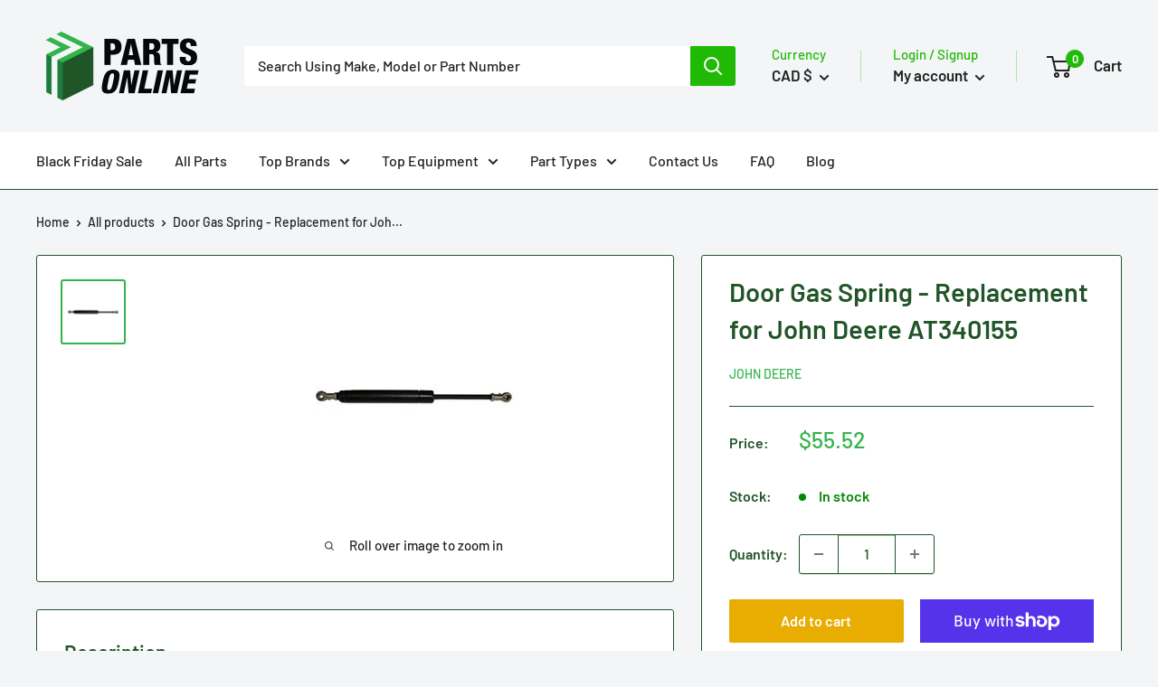

--- FILE ---
content_type: text/html; charset=utf-8
request_url: https://partsonline.com/products/backhoe-gas-door-spring-replacement-for-john-deere-at340155
body_size: 71764
content:
<!doctype html>

<html class="no-js" lang="en">
  <head>
    
    
    <!-- Global site tag (gtag.js) - Google Analytics -->
<script async src="https://www.googletagmanager.com/gtag/js?id=G-859PHG4062"></script>
<script>
  window.dataLayer = window.dataLayer || [];
  function gtag(){dataLayer.push(arguments);}
  gtag('js', new Date());

  gtag('config', 'G-859PHG4062');
</script>
    
    
    <meta charset="utf-8">
    <meta name="viewport" content="width=device-width, initial-scale=1.0, height=device-height, minimum-scale=1.0, maximum-scale=1.0">
    <meta name="theme-color" content="#32b44a"><title>Door Gas Spring - Replacement for John Deere AT340155
</title><meta name="description" content="This Door Gas Spring is a replacement for John Deere OEM AT340155. Designed for John Deere Backhoe Loaders. An affordable alternative to expensive OEM parts. Whether you&#39;re looking to do repairs, maintenance, or simply upgrading your equipment, Parts Online offers high-quality parts that ensure long-lasting performance"><link rel="canonical" href="https://partsonline.com/products/backhoe-gas-door-spring-replacement-for-john-deere-at340155"><link rel="shortcut icon" href="//partsonline.com/cdn/shop/files/PartsOnlineFaviconNew_96x96.png?v=1635551007" type="image/png"><link rel="preload" as="style" href="//partsonline.com/cdn/shop/t/12/assets/theme.css?v=116916572536847579181752681461">
    <link rel="preload" as="script" href="//partsonline.com/cdn/shop/t/12/assets/theme.js?v=25321407237465899651752681463">
    <link rel="preconnect" href="https://cdn.shopify.com">
    <link rel="preconnect" href="https://fonts.shopifycdn.com">
    <link rel="dns-prefetch" href="https://productreviews.shopifycdn.com">
    <link rel="dns-prefetch" href="https://ajax.googleapis.com">
    <link rel="dns-prefetch" href="https://maps.googleapis.com">
    <link rel="dns-prefetch" href="https://maps.gstatic.com">

    <meta property="og:type" content="product">
  <meta property="og:title" content="Door Gas Spring - Replacement for John Deere AT340155"><meta property="og:image" content="http://partsonline.com/cdn/shop/products/door-gas-spring-replacement-for-john-deere-at340155-7075147.jpg?v=1752625039">
    <meta property="og:image:secure_url" content="https://partsonline.com/cdn/shop/products/door-gas-spring-replacement-for-john-deere-at340155-7075147.jpg?v=1752625039">
    <meta property="og:image:width" content="250">
    <meta property="og:image:height" content="250"><meta property="product:price:amount" content="55.52">
  <meta property="product:price:currency" content="CAD"><meta property="og:description" content="This Door Gas Spring is a replacement for John Deere OEM AT340155. Designed for John Deere Backhoe Loaders. An affordable alternative to expensive OEM parts. Whether you&#39;re looking to do repairs, maintenance, or simply upgrading your equipment, Parts Online offers high-quality parts that ensure long-lasting performance"><meta property="og:url" content="https://partsonline.com/products/backhoe-gas-door-spring-replacement-for-john-deere-at340155">
<meta property="og:site_name" content="PartsOnline"><meta name="twitter:card" content="summary"><meta name="twitter:title" content="Door Gas Spring - Replacement for John Deere AT340155">
  <meta name="twitter:description" content="This Door Gas Spring is a replacement for John Deere OEM AT340155. Designed for John Deere Backhoe Loaders. An affordable alternative to expensive OEM parts. Whether you&#39;re looking to do repairs, maintenance, or simply upgrading your equipment, Parts Online offers high-quality parts that ensure long-lasting performance. Our reliable parts are a trusted solution for your heavy machinery needs. Compatible with the following John Deere Models: Backhoe Loaders: 310G, 310J, 310K, 310KEP, 310L, 310SG, 310SJ, 310SK, 310SKTC, 310SL, 315SG, 315SJ, 315SK, 315SL, 325J, 325K, 325SL, 410G, 410J, 410K, 410KTC, 410L, 710 (L), 710G, 710J, 710K Shipping, Returns &amp;amp; Refunds Policies: Our Shipping Policy can be found here. Shipping times can vary depending on location - multiple options will be provided. Our Return Policy can be found here. Our Refund Policy can be found here. Contact Us: Parts can vary depending on">
  <meta name="twitter:image" content="https://partsonline.com/cdn/shop/products/door-gas-spring-replacement-for-john-deere-at340155-7075147_600x600_crop_center.jpg?v=1752625039">
    <link rel="preload" href="//partsonline.com/cdn/fonts/barlow/barlow_n6.329f582a81f63f125e63c20a5a80ae9477df68e1.woff2" as="font" type="font/woff2" crossorigin><link rel="preload" href="//partsonline.com/cdn/fonts/barlow/barlow_n5.a193a1990790eba0cc5cca569d23799830e90f07.woff2" as="font" type="font/woff2" crossorigin><style>
  @font-face {
  font-family: Barlow;
  font-weight: 600;
  font-style: normal;
  font-display: swap;
  src: url("//partsonline.com/cdn/fonts/barlow/barlow_n6.329f582a81f63f125e63c20a5a80ae9477df68e1.woff2") format("woff2"),
       url("//partsonline.com/cdn/fonts/barlow/barlow_n6.0163402e36247bcb8b02716880d0b39568412e9e.woff") format("woff");
}

  @font-face {
  font-family: Barlow;
  font-weight: 500;
  font-style: normal;
  font-display: swap;
  src: url("//partsonline.com/cdn/fonts/barlow/barlow_n5.a193a1990790eba0cc5cca569d23799830e90f07.woff2") format("woff2"),
       url("//partsonline.com/cdn/fonts/barlow/barlow_n5.ae31c82169b1dc0715609b8cc6a610b917808358.woff") format("woff");
}

@font-face {
  font-family: Barlow;
  font-weight: 600;
  font-style: normal;
  font-display: swap;
  src: url("//partsonline.com/cdn/fonts/barlow/barlow_n6.329f582a81f63f125e63c20a5a80ae9477df68e1.woff2") format("woff2"),
       url("//partsonline.com/cdn/fonts/barlow/barlow_n6.0163402e36247bcb8b02716880d0b39568412e9e.woff") format("woff");
}

@font-face {
  font-family: Barlow;
  font-weight: 600;
  font-style: italic;
  font-display: swap;
  src: url("//partsonline.com/cdn/fonts/barlow/barlow_i6.5a22bd20fb27bad4d7674cc6e666fb9c77d813bb.woff2") format("woff2"),
       url("//partsonline.com/cdn/fonts/barlow/barlow_i6.1c8787fcb59f3add01a87f21b38c7ef797e3b3a1.woff") format("woff");
}


  @font-face {
  font-family: Barlow;
  font-weight: 700;
  font-style: normal;
  font-display: swap;
  src: url("//partsonline.com/cdn/fonts/barlow/barlow_n7.691d1d11f150e857dcbc1c10ef03d825bc378d81.woff2") format("woff2"),
       url("//partsonline.com/cdn/fonts/barlow/barlow_n7.4fdbb1cb7da0e2c2f88492243ffa2b4f91924840.woff") format("woff");
}

  @font-face {
  font-family: Barlow;
  font-weight: 500;
  font-style: italic;
  font-display: swap;
  src: url("//partsonline.com/cdn/fonts/barlow/barlow_i5.714d58286997b65cd479af615cfa9bb0a117a573.woff2") format("woff2"),
       url("//partsonline.com/cdn/fonts/barlow/barlow_i5.0120f77e6447d3b5df4bbec8ad8c2d029d87fb21.woff") format("woff");
}

  @font-face {
  font-family: Barlow;
  font-weight: 700;
  font-style: italic;
  font-display: swap;
  src: url("//partsonline.com/cdn/fonts/barlow/barlow_i7.50e19d6cc2ba5146fa437a5a7443c76d5d730103.woff2") format("woff2"),
       url("//partsonline.com/cdn/fonts/barlow/barlow_i7.47e9f98f1b094d912e6fd631cc3fe93d9f40964f.woff") format("woff");
}


  :root {
    --default-text-font-size : 15px;
    --base-text-font-size    : 16px;
    --heading-font-family    : Barlow, sans-serif;
    --heading-font-weight    : 600;
    --heading-font-style     : normal;
    --text-font-family       : Barlow, sans-serif;
    --text-font-weight       : 500;
    --text-font-style        : normal;
    --text-font-bolder-weight: 600;
    --text-link-decoration   : underline;

    --text-color               : #222222;
    --text-color-rgb           : 34, 34, 34;
    --heading-color            : #215529;
    --border-color             : #215529;
    --border-color-rgb         : 33, 85, 41;
    --form-border-color        : #1a4320;
    --accent-color             : #32b44a;
    --accent-color-rgb         : 50, 180, 74;
    --link-color               : #001aff;
    --link-color-hover         : #0012b3;
    --background               : #f3f5f6;
    --secondary-background     : #ffffff;
    --secondary-background-rgb : 255, 255, 255;
    --accent-background        : rgba(50, 180, 74, 0.08);

    --input-background: #ffffff;

    --error-color       : #ff0000;
    --error-background  : rgba(255, 0, 0, 0.07);
    --success-color     : #1c7d3d;
    --success-background: rgba(28, 125, 61, 0.11);

    --primary-button-background      : #e9ad01;
    --primary-button-background-rgb  : 233, 173, 1;
    --primary-button-text-color      : #ffffff;
    --secondary-button-background    : #15540c;
    --secondary-button-background-rgb: 21, 84, 12;
    --secondary-button-text-color    : #ffffff;

    --header-background      : #f3f5f6;
    --header-text-color      : #222222;
    --header-light-text-color: #1fb906;
    --header-border-color    : rgba(31, 185, 6, 0.3);
    --header-accent-color    : #1fb906;

    --footer-background-color:    #f3f5f6;
    --footer-heading-text-color:  #15540c;
    --footer-body-text-color:     #222222;
    --footer-body-text-color-rgb: 34, 34, 34;
    --footer-accent-color:        #1fb906;
    --footer-accent-color-rgb:    31, 185, 6;
    --footer-border:              1px solid var(--border-color);
    
    --flickity-arrow-color: #040c06;--product-on-sale-accent           : #ee0000;
    --product-on-sale-accent-rgb       : 238, 0, 0;
    --product-on-sale-color            : #ffffff;
    --product-in-stock-color           : #008a00;
    --product-low-stock-color          : #ee0000;
    --product-sold-out-color           : #8a9297;
    --product-custom-label-1-background: #008a00;
    --product-custom-label-1-color     : #ffffff;
    --product-custom-label-2-background: #00a500;
    --product-custom-label-2-color     : #ffffff;
    --product-review-star-color        : #e9ad01;

    --mobile-container-gutter : 20px;
    --desktop-container-gutter: 40px;

    /* Shopify related variables */
    --payment-terms-background-color: #f3f5f6;
  }
</style>

<script>
  // IE11 does not have support for CSS variables, so we have to polyfill them
  if (!(((window || {}).CSS || {}).supports && window.CSS.supports('(--a: 0)'))) {
    const script = document.createElement('script');
    script.type = 'text/javascript';
    script.src = 'https://cdn.jsdelivr.net/npm/css-vars-ponyfill@2';
    script.onload = function() {
      cssVars({});
    };

    document.getElementsByTagName('head')[0].appendChild(script);
  }
</script>


    <!-- "snippets/buddha-megamenu.liquid" was not rendered, the associated app was uninstalled -->
  <script>window.performance && window.performance.mark && window.performance.mark('shopify.content_for_header.start');</script><meta name="google-site-verification" content="TlTQCwQ4ymU7ryK59r7qA9x98OwstOxICSs8nMU628I">
<meta name="facebook-domain-verification" content="uvitbuu5odwhbqtpaz8gs49miy0iat">
<meta id="shopify-digital-wallet" name="shopify-digital-wallet" content="/58083541153/digital_wallets/dialog">
<meta name="shopify-checkout-api-token" content="f2ee3e95c3296019df17f33e2d01b842">
<meta id="in-context-paypal-metadata" data-shop-id="58083541153" data-venmo-supported="false" data-environment="production" data-locale="en_US" data-paypal-v4="true" data-currency="CAD">
<link rel="alternate" hreflang="x-default" href="https://partsonline.com/products/backhoe-gas-door-spring-replacement-for-john-deere-at340155">
<link rel="alternate" hreflang="en-US" href="https://partsonline.com/en-us/products/backhoe-gas-door-spring-replacement-for-john-deere-at340155">
<link rel="alternate" type="application/json+oembed" href="https://partsonline.com/products/backhoe-gas-door-spring-replacement-for-john-deere-at340155.oembed">
<script async="async" src="/checkouts/internal/preloads.js?locale=en-CA"></script>
<link rel="preconnect" href="https://shop.app" crossorigin="anonymous">
<script async="async" src="https://shop.app/checkouts/internal/preloads.js?locale=en-CA&shop_id=58083541153" crossorigin="anonymous"></script>
<script id="apple-pay-shop-capabilities" type="application/json">{"shopId":58083541153,"countryCode":"CA","currencyCode":"CAD","merchantCapabilities":["supports3DS"],"merchantId":"gid:\/\/shopify\/Shop\/58083541153","merchantName":"PartsOnline","requiredBillingContactFields":["postalAddress","email","phone"],"requiredShippingContactFields":["postalAddress","email","phone"],"shippingType":"shipping","supportedNetworks":["visa","masterCard","amex","discover","interac","jcb"],"total":{"type":"pending","label":"PartsOnline","amount":"1.00"},"shopifyPaymentsEnabled":true,"supportsSubscriptions":true}</script>
<script id="shopify-features" type="application/json">{"accessToken":"f2ee3e95c3296019df17f33e2d01b842","betas":["rich-media-storefront-analytics"],"domain":"partsonline.com","predictiveSearch":true,"shopId":58083541153,"locale":"en"}</script>
<script>var Shopify = Shopify || {};
Shopify.shop = "presto-equipment-parts.myshopify.com";
Shopify.locale = "en";
Shopify.currency = {"active":"CAD","rate":"1.0"};
Shopify.country = "CA";
Shopify.theme = {"name":"April 2022-Warehouse","id":129009352865,"schema_name":"Warehouse","schema_version":"2.4.1","theme_store_id":871,"role":"main"};
Shopify.theme.handle = "null";
Shopify.theme.style = {"id":null,"handle":null};
Shopify.cdnHost = "partsonline.com/cdn";
Shopify.routes = Shopify.routes || {};
Shopify.routes.root = "/";</script>
<script type="module">!function(o){(o.Shopify=o.Shopify||{}).modules=!0}(window);</script>
<script>!function(o){function n(){var o=[];function n(){o.push(Array.prototype.slice.apply(arguments))}return n.q=o,n}var t=o.Shopify=o.Shopify||{};t.loadFeatures=n(),t.autoloadFeatures=n()}(window);</script>
<script>
  window.ShopifyPay = window.ShopifyPay || {};
  window.ShopifyPay.apiHost = "shop.app\/pay";
  window.ShopifyPay.redirectState = null;
</script>
<script id="shop-js-analytics" type="application/json">{"pageType":"product"}</script>
<script defer="defer" async type="module" src="//partsonline.com/cdn/shopifycloud/shop-js/modules/v2/client.init-shop-cart-sync_D0dqhulL.en.esm.js"></script>
<script defer="defer" async type="module" src="//partsonline.com/cdn/shopifycloud/shop-js/modules/v2/chunk.common_CpVO7qML.esm.js"></script>
<script type="module">
  await import("//partsonline.com/cdn/shopifycloud/shop-js/modules/v2/client.init-shop-cart-sync_D0dqhulL.en.esm.js");
await import("//partsonline.com/cdn/shopifycloud/shop-js/modules/v2/chunk.common_CpVO7qML.esm.js");

  window.Shopify.SignInWithShop?.initShopCartSync?.({"fedCMEnabled":true,"windoidEnabled":true});

</script>
<script defer="defer" async type="module" src="//partsonline.com/cdn/shopifycloud/shop-js/modules/v2/client.payment-terms_BmrqWn8r.en.esm.js"></script>
<script defer="defer" async type="module" src="//partsonline.com/cdn/shopifycloud/shop-js/modules/v2/chunk.common_CpVO7qML.esm.js"></script>
<script defer="defer" async type="module" src="//partsonline.com/cdn/shopifycloud/shop-js/modules/v2/chunk.modal_DKF6x0Jh.esm.js"></script>
<script type="module">
  await import("//partsonline.com/cdn/shopifycloud/shop-js/modules/v2/client.payment-terms_BmrqWn8r.en.esm.js");
await import("//partsonline.com/cdn/shopifycloud/shop-js/modules/v2/chunk.common_CpVO7qML.esm.js");
await import("//partsonline.com/cdn/shopifycloud/shop-js/modules/v2/chunk.modal_DKF6x0Jh.esm.js");

  
</script>
<script>
  window.Shopify = window.Shopify || {};
  if (!window.Shopify.featureAssets) window.Shopify.featureAssets = {};
  window.Shopify.featureAssets['shop-js'] = {"shop-cart-sync":["modules/v2/client.shop-cart-sync_D9bwt38V.en.esm.js","modules/v2/chunk.common_CpVO7qML.esm.js"],"init-fed-cm":["modules/v2/client.init-fed-cm_BJ8NPuHe.en.esm.js","modules/v2/chunk.common_CpVO7qML.esm.js"],"init-shop-email-lookup-coordinator":["modules/v2/client.init-shop-email-lookup-coordinator_pVrP2-kG.en.esm.js","modules/v2/chunk.common_CpVO7qML.esm.js"],"shop-cash-offers":["modules/v2/client.shop-cash-offers_CNh7FWN-.en.esm.js","modules/v2/chunk.common_CpVO7qML.esm.js","modules/v2/chunk.modal_DKF6x0Jh.esm.js"],"init-shop-cart-sync":["modules/v2/client.init-shop-cart-sync_D0dqhulL.en.esm.js","modules/v2/chunk.common_CpVO7qML.esm.js"],"init-windoid":["modules/v2/client.init-windoid_DaoAelzT.en.esm.js","modules/v2/chunk.common_CpVO7qML.esm.js"],"shop-toast-manager":["modules/v2/client.shop-toast-manager_1DND8Tac.en.esm.js","modules/v2/chunk.common_CpVO7qML.esm.js"],"pay-button":["modules/v2/client.pay-button_CFeQi1r6.en.esm.js","modules/v2/chunk.common_CpVO7qML.esm.js"],"shop-button":["modules/v2/client.shop-button_Ca94MDdQ.en.esm.js","modules/v2/chunk.common_CpVO7qML.esm.js"],"shop-login-button":["modules/v2/client.shop-login-button_DPYNfp1Z.en.esm.js","modules/v2/chunk.common_CpVO7qML.esm.js","modules/v2/chunk.modal_DKF6x0Jh.esm.js"],"avatar":["modules/v2/client.avatar_BTnouDA3.en.esm.js"],"shop-follow-button":["modules/v2/client.shop-follow-button_BMKh4nJE.en.esm.js","modules/v2/chunk.common_CpVO7qML.esm.js","modules/v2/chunk.modal_DKF6x0Jh.esm.js"],"init-customer-accounts-sign-up":["modules/v2/client.init-customer-accounts-sign-up_CJXi5kRN.en.esm.js","modules/v2/client.shop-login-button_DPYNfp1Z.en.esm.js","modules/v2/chunk.common_CpVO7qML.esm.js","modules/v2/chunk.modal_DKF6x0Jh.esm.js"],"init-shop-for-new-customer-accounts":["modules/v2/client.init-shop-for-new-customer-accounts_BoBxkgWu.en.esm.js","modules/v2/client.shop-login-button_DPYNfp1Z.en.esm.js","modules/v2/chunk.common_CpVO7qML.esm.js","modules/v2/chunk.modal_DKF6x0Jh.esm.js"],"init-customer-accounts":["modules/v2/client.init-customer-accounts_DCuDTzpR.en.esm.js","modules/v2/client.shop-login-button_DPYNfp1Z.en.esm.js","modules/v2/chunk.common_CpVO7qML.esm.js","modules/v2/chunk.modal_DKF6x0Jh.esm.js"],"checkout-modal":["modules/v2/client.checkout-modal_U_3e4VxF.en.esm.js","modules/v2/chunk.common_CpVO7qML.esm.js","modules/v2/chunk.modal_DKF6x0Jh.esm.js"],"lead-capture":["modules/v2/client.lead-capture_DEgn0Z8u.en.esm.js","modules/v2/chunk.common_CpVO7qML.esm.js","modules/v2/chunk.modal_DKF6x0Jh.esm.js"],"shop-login":["modules/v2/client.shop-login_CoM5QKZ_.en.esm.js","modules/v2/chunk.common_CpVO7qML.esm.js","modules/v2/chunk.modal_DKF6x0Jh.esm.js"],"payment-terms":["modules/v2/client.payment-terms_BmrqWn8r.en.esm.js","modules/v2/chunk.common_CpVO7qML.esm.js","modules/v2/chunk.modal_DKF6x0Jh.esm.js"]};
</script>
<script>(function() {
  var isLoaded = false;
  function asyncLoad() {
    if (isLoaded) return;
    isLoaded = true;
    var urls = ["\/\/cdn.shopify.com\/s\/files\/1\/0257\/0108\/9360\/t\/85\/assets\/usf-license.js?shop=presto-equipment-parts.myshopify.com","https:\/\/cdn.zigpoll.com\/zigpoll-shopify-embed.js?accountId=680915c7a6f1cb28aa3a6c2e\u0026shop=presto-equipment-parts.myshopify.com"];
    for (var i = 0; i < urls.length; i++) {
      var s = document.createElement('script');
      s.type = 'text/javascript';
      s.async = true;
      s.src = urls[i];
      var x = document.getElementsByTagName('script')[0];
      x.parentNode.insertBefore(s, x);
    }
  };
  if(window.attachEvent) {
    window.attachEvent('onload', asyncLoad);
  } else {
    window.addEventListener('load', asyncLoad, false);
  }
})();</script>
<script id="__st">var __st={"a":58083541153,"offset":-28800,"reqid":"5a640a36-487e-4cf1-b401-c6a5ae44d3cd-1764589839","pageurl":"partsonline.com\/products\/backhoe-gas-door-spring-replacement-for-john-deere-at340155","u":"f5c3cacf545e","p":"product","rtyp":"product","rid":7079856668833};</script>
<script>window.ShopifyPaypalV4VisibilityTracking = true;</script>
<script id="captcha-bootstrap">!function(){'use strict';const t='contact',e='account',n='new_comment',o=[[t,t],['blogs',n],['comments',n],[t,'customer']],c=[[e,'customer_login'],[e,'guest_login'],[e,'recover_customer_password'],[e,'create_customer']],r=t=>t.map((([t,e])=>`form[action*='/${t}']:not([data-nocaptcha='true']) input[name='form_type'][value='${e}']`)).join(','),a=t=>()=>t?[...document.querySelectorAll(t)].map((t=>t.form)):[];function s(){const t=[...o],e=r(t);return a(e)}const i='password',u='form_key',d=['recaptcha-v3-token','g-recaptcha-response','h-captcha-response',i],f=()=>{try{return window.sessionStorage}catch{return}},m='__shopify_v',_=t=>t.elements[u];function p(t,e,n=!1){try{const o=window.sessionStorage,c=JSON.parse(o.getItem(e)),{data:r}=function(t){const{data:e,action:n}=t;return t[m]||n?{data:e,action:n}:{data:t,action:n}}(c);for(const[e,n]of Object.entries(r))t.elements[e]&&(t.elements[e].value=n);n&&o.removeItem(e)}catch(o){console.error('form repopulation failed',{error:o})}}const l='form_type',E='cptcha';function T(t){t.dataset[E]=!0}const w=window,h=w.document,L='Shopify',v='ce_forms',y='captcha';let A=!1;((t,e)=>{const n=(g='f06e6c50-85a8-45c8-87d0-21a2b65856fe',I='https://cdn.shopify.com/shopifycloud/storefront-forms-hcaptcha/ce_storefront_forms_captcha_hcaptcha.v1.5.2.iife.js',D={infoText:'Protected by hCaptcha',privacyText:'Privacy',termsText:'Terms'},(t,e,n)=>{const o=w[L][v],c=o.bindForm;if(c)return c(t,g,e,D).then(n);var r;o.q.push([[t,g,e,D],n]),r=I,A||(h.body.append(Object.assign(h.createElement('script'),{id:'captcha-provider',async:!0,src:r})),A=!0)});var g,I,D;w[L]=w[L]||{},w[L][v]=w[L][v]||{},w[L][v].q=[],w[L][y]=w[L][y]||{},w[L][y].protect=function(t,e){n(t,void 0,e),T(t)},Object.freeze(w[L][y]),function(t,e,n,w,h,L){const[v,y,A,g]=function(t,e,n){const i=e?o:[],u=t?c:[],d=[...i,...u],f=r(d),m=r(i),_=r(d.filter((([t,e])=>n.includes(e))));return[a(f),a(m),a(_),s()]}(w,h,L),I=t=>{const e=t.target;return e instanceof HTMLFormElement?e:e&&e.form},D=t=>v().includes(t);t.addEventListener('submit',(t=>{const e=I(t);if(!e)return;const n=D(e)&&!e.dataset.hcaptchaBound&&!e.dataset.recaptchaBound,o=_(e),c=g().includes(e)&&(!o||!o.value);(n||c)&&t.preventDefault(),c&&!n&&(function(t){try{if(!f())return;!function(t){const e=f();if(!e)return;const n=_(t);if(!n)return;const o=n.value;o&&e.removeItem(o)}(t);const e=Array.from(Array(32),(()=>Math.random().toString(36)[2])).join('');!function(t,e){_(t)||t.append(Object.assign(document.createElement('input'),{type:'hidden',name:u})),t.elements[u].value=e}(t,e),function(t,e){const n=f();if(!n)return;const o=[...t.querySelectorAll(`input[type='${i}']`)].map((({name:t})=>t)),c=[...d,...o],r={};for(const[a,s]of new FormData(t).entries())c.includes(a)||(r[a]=s);n.setItem(e,JSON.stringify({[m]:1,action:t.action,data:r}))}(t,e)}catch(e){console.error('failed to persist form',e)}}(e),e.submit())}));const S=(t,e)=>{t&&!t.dataset[E]&&(n(t,e.some((e=>e===t))),T(t))};for(const o of['focusin','change'])t.addEventListener(o,(t=>{const e=I(t);D(e)&&S(e,y())}));const B=e.get('form_key'),M=e.get(l),P=B&&M;t.addEventListener('DOMContentLoaded',(()=>{const t=y();if(P)for(const e of t)e.elements[l].value===M&&p(e,B);[...new Set([...A(),...v().filter((t=>'true'===t.dataset.shopifyCaptcha))])].forEach((e=>S(e,t)))}))}(h,new URLSearchParams(w.location.search),n,t,e,['guest_login'])})(!0,!0)}();</script>
<script integrity="sha256-52AcMU7V7pcBOXWImdc/TAGTFKeNjmkeM1Pvks/DTgc=" data-source-attribution="shopify.loadfeatures" defer="defer" src="//partsonline.com/cdn/shopifycloud/storefront/assets/storefront/load_feature-81c60534.js" crossorigin="anonymous"></script>
<script crossorigin="anonymous" defer="defer" src="//partsonline.com/cdn/shopifycloud/storefront/assets/shopify_pay/storefront-65b4c6d7.js?v=20250812"></script>
<script data-source-attribution="shopify.dynamic_checkout.dynamic.init">var Shopify=Shopify||{};Shopify.PaymentButton=Shopify.PaymentButton||{isStorefrontPortableWallets:!0,init:function(){window.Shopify.PaymentButton.init=function(){};var t=document.createElement("script");t.src="https://partsonline.com/cdn/shopifycloud/portable-wallets/latest/portable-wallets.en.js",t.type="module",document.head.appendChild(t)}};
</script>
<script data-source-attribution="shopify.dynamic_checkout.buyer_consent">
  function portableWalletsHideBuyerConsent(e){var t=document.getElementById("shopify-buyer-consent"),n=document.getElementById("shopify-subscription-policy-button");t&&n&&(t.classList.add("hidden"),t.setAttribute("aria-hidden","true"),n.removeEventListener("click",e))}function portableWalletsShowBuyerConsent(e){var t=document.getElementById("shopify-buyer-consent"),n=document.getElementById("shopify-subscription-policy-button");t&&n&&(t.classList.remove("hidden"),t.removeAttribute("aria-hidden"),n.addEventListener("click",e))}window.Shopify?.PaymentButton&&(window.Shopify.PaymentButton.hideBuyerConsent=portableWalletsHideBuyerConsent,window.Shopify.PaymentButton.showBuyerConsent=portableWalletsShowBuyerConsent);
</script>
<script>
  function portableWalletsCleanup(e){e&&e.src&&console.error("Failed to load portable wallets script "+e.src);var t=document.querySelectorAll("shopify-accelerated-checkout .shopify-payment-button__skeleton, shopify-accelerated-checkout-cart .wallet-cart-button__skeleton"),e=document.getElementById("shopify-buyer-consent");for(let e=0;e<t.length;e++)t[e].remove();e&&e.remove()}function portableWalletsNotLoadedAsModule(e){e instanceof ErrorEvent&&"string"==typeof e.message&&e.message.includes("import.meta")&&"string"==typeof e.filename&&e.filename.includes("portable-wallets")&&(window.removeEventListener("error",portableWalletsNotLoadedAsModule),window.Shopify.PaymentButton.failedToLoad=e,"loading"===document.readyState?document.addEventListener("DOMContentLoaded",window.Shopify.PaymentButton.init):window.Shopify.PaymentButton.init())}window.addEventListener("error",portableWalletsNotLoadedAsModule);
</script>

<script type="module" src="https://partsonline.com/cdn/shopifycloud/portable-wallets/latest/portable-wallets.en.js" onError="portableWalletsCleanup(this)" crossorigin="anonymous"></script>
<script nomodule>
  document.addEventListener("DOMContentLoaded", portableWalletsCleanup);
</script>

<link id="shopify-accelerated-checkout-styles" rel="stylesheet" media="screen" href="https://partsonline.com/cdn/shopifycloud/portable-wallets/latest/accelerated-checkout-backwards-compat.css" crossorigin="anonymous">
<style id="shopify-accelerated-checkout-cart">
        #shopify-buyer-consent {
  margin-top: 1em;
  display: inline-block;
  width: 100%;
}

#shopify-buyer-consent.hidden {
  display: none;
}

#shopify-subscription-policy-button {
  background: none;
  border: none;
  padding: 0;
  text-decoration: underline;
  font-size: inherit;
  cursor: pointer;
}

#shopify-subscription-policy-button::before {
  box-shadow: none;
}

      </style>

<script>window.performance && window.performance.mark && window.performance.mark('shopify.content_for_header.end');</script>

    <link rel="stylesheet" href="//partsonline.com/cdn/shop/t/12/assets/theme.css?v=116916572536847579181752681461">

    
  <script type="application/ld+json">
  {
    "@context": "http://schema.org",
    "@type": "Product",
    "offers": [{
          "@type": "Offer",
          "name": "Default Title",
          "availability":"https://schema.org/InStock",
          "price": 55.52,
          "priceCurrency": "CAD",
          "priceValidUntil": "2025-12-11","sku": "JD-AT340155","url": "/products/backhoe-gas-door-spring-replacement-for-john-deere-at340155?variant=41101351256225"
        }
],
    "brand": {
      "name": "John Deere"
    },
    "name": "Door Gas Spring - Replacement for John Deere AT340155",
    "description": "This Door Gas Spring is a replacement for John Deere OEM AT340155. Designed for John Deere Backhoe Loaders. An affordable alternative to expensive OEM parts. \n    Whether you're looking to do repairs, maintenance, or simply upgrading your equipment, Parts Online offers high-quality parts that ensure long-lasting performance. Our reliable parts are a trusted solution for your heavy machinery needs.\n    \n\nCompatible with the following John Deere Models:\n\nBackhoe Loaders: 310G, 310J, 310K, 310KEP, 310L, 310SG, 310SJ, 310SK, 310SKTC, 310SL, 315SG, 315SJ, 315SK, 315SL, 325J, 325K, 325SL, 410G, 410J, 410K, 410KTC, 410L, 710 (L), 710G, 710J, 710K\n\n\n    \n    Shipping, Returns \u0026amp; Refunds Policies:\n    \n    \n    Our Shipping Policy can be found here.\n    \n    Shipping times can vary depending on location - multiple options will be provided.\n    \n    \n    \n    Our Return Policy can be found here.\n    \n    Our Refund Policy can be found here.\n    \n    \n    Contact Us:\n    Parts can vary depending on your serial number, please make sure this is the correct part for your equipment. If you need any help, please call, text, or email us here and our team will get back to you ASAP!",
    "category": "Gas Springs",
    "url": "/products/backhoe-gas-door-spring-replacement-for-john-deere-at340155",
    "sku": "JD-AT340155",
    "image": {
      "@type": "ImageObject",
      "url": "https://partsonline.com/cdn/shop/products/door-gas-spring-replacement-for-john-deere-at340155-7075147_1024x.jpg?v=1752625039",
      "image": "https://partsonline.com/cdn/shop/products/door-gas-spring-replacement-for-john-deere-at340155-7075147_1024x.jpg?v=1752625039",
      "name": "Door Gas Spring - Replacement for John Deere AT340155 - PartsOnline",
      "width": "1024",
      "height": "1024"
    }
  }
  </script>



  <script type="application/ld+json">
  {
    "@context": "http://schema.org",
    "@type": "BreadcrumbList",
  "itemListElement": [{
      "@type": "ListItem",
      "position": 1,
      "name": "Home",
      "item": "https://partsonline.com"
    },{
          "@type": "ListItem",
          "position": 2,
          "name": "Door Gas Spring - Replacement for John Deere AT340155",
          "item": "https://partsonline.com/products/backhoe-gas-door-spring-replacement-for-john-deere-at340155"
        }]
  }
  </script>


    <script>
      // This allows to expose several variables to the global scope, to be used in scripts
      window.theme = {
        pageType: "product",
        cartCount: 0,
        moneyFormat: "${{amount}}",
        moneyWithCurrencyFormat: "${{amount}} CAD",
        currencyCodeEnabled: false,
        showDiscount: true,
        discountMode: "percentage",
        searchMode: "product,article",
        searchUnavailableProducts: "show",
        cartType: "drawer"
      };

      window.routes = {
        rootUrl: "\/",
        rootUrlWithoutSlash: '',
        cartUrl: "\/cart",
        cartAddUrl: "\/cart\/add",
        cartChangeUrl: "\/cart\/change",
        searchUrl: "\/search",
        productRecommendationsUrl: "\/recommendations\/products"
      };

      window.languages = {
        productRegularPrice: "Regular price",
        productSalePrice: "Sale price",
        collectionOnSaleLabel: "Save {{savings}}",
        productFormUnavailable: "Unavailable",
        productFormAddToCart: "Add to cart",
        productFormSoldOut: "More on the way!",
        productAdded: "Product has been added to your cart",
        productAddedShort: "Added!",
        shippingEstimatorNoResults: "No shipping could be found for your address.",
        shippingEstimatorOneResult: "There is one shipping rate for your address:",
        shippingEstimatorMultipleResults: "There are {{count}} shipping rates for your address:",
        shippingEstimatorErrors: "There are some errors:"
      };

      window.lazySizesConfig = {
        loadHidden: false,
        hFac: 0.8,
        expFactor: 3,
        customMedia: {
          '--phone': '(max-width: 640px)',
          '--tablet': '(min-width: 641px) and (max-width: 1023px)',
          '--lap': '(min-width: 1024px)'
        }
      };

      document.documentElement.className = document.documentElement.className.replace('no-js', 'js');
    </script><script src="//partsonline.com/cdn/shop/t/12/assets/theme.js?v=25321407237465899651752681463" defer></script>
    <script src="//partsonline.com/cdn/shop/t/12/assets/custom.js?v=111603181540343972631752681449" defer></script><script>
        (function () {
          window.onpageshow = function() {
            // We force re-freshing the cart content onpageshow, as most browsers will serve a cache copy when hitting the
            // back button, which cause staled data
            document.documentElement.dispatchEvent(new CustomEvent('cart:refresh', {
              bubbles: true,
              detail: {scrollToTop: false}
            }));
          };
        })();
      </script><link href="//partsonline.com/cdn/shop/t/12/assets/storeifyapps-formbuilder-styles.css?v=16942798898740983041752681459" rel="stylesheet" type="text/css" media="all" />
    
    
    <style>

      
li.vvv.nav-dropdown__item.arrow-visible ul.nav-dropdown ul.nav-dropdown {
    opacity: 0 !important;
    visibility: hidden !important;
}
      
      li.ggg.mobile-menu__nav-item.arrow button.mobile-menu__nav-link svg.icon.icon--arrow-right {
  display: flex;
}
      
      .mobile-menu__section .last-menu .mobile-menu__section ul.mobile-menu__nav {
    display: block;
}
      
      li.ggg.mobile-menu__nav-item.arrow a.mobile-menu__nav-link {
    display: none;
}
      
      .mobile-menu__panel.fourth-menu li.ggg.mobile-menu__nav-item {
    display: none;
}
li.ggg.mobile-menu__nav-item button.mobile-menu__nav-link {
    display: none;
}
      
      .last-menu a.mobile-menu__nav-link {
    display: block !important;
}
      

      
      .fourth-menu ul.mobile-menu__nav ul.mobile-menu__nav {
    display: none;
}
      
      li.ggg.mobile-menu__nav-item button.mobile-menu__nav-link svg.icon.icon--arrow-right {
    display: none;
}
      
      li.vvv.nav-dropdown__item svg.icon.icon--arrow-right {
    display: none;
}
      
      li.vvv.nav-dropdown__item.arrow-visible svg.icon.icon--arrow-right {
    display: block;
}
      
      .nav-bar .nav-dropdown .nav-dropdown {
    overflow: inherit;
}
      
li.vvv.nav-dropdown__item:hover ul.nav-dropdown {
    opacity: 1;
    visibility: visible;
    min-width: 200px;
}
      
      li.vvv.nav-dropdown__item.arrow-visible ul.nav-dropdown ul.nav-dropdown {
    opacity: 0;
    visibility: hidden;
}
      
      
      li.vvv.nav-dropdown__item.arrow-visible ul.nav-dropdown li:hover ul.nav-dropdown.show {
    opacity: 1 !important;
    visibility: visible !important;
}
      
            
      .mobile-menu__section li.mobile-menu__nav-item.fourth-title-menu a.mobile-menu__nav-link {
    display: block;
}
      
      @media (max-width:767px) {
        
        li.ggg.mobile-menu__nav-item.arrow.button-visible button.mobile-menu__nav-link {
    display: flex;
}
       
        li.ggg.mobile-menu__nav-item.arrow.button-visible a.mobile-menu__nav-link {
    display: none;
}
        
        li.ggg.mobile-menu__nav-item.arrow a.mobile-menu__nav-link {
    display: flex;
}
        
        .mobile-menu .mobile-menu__inner li.mobile-menu__nav-item.fourth-title-menu a.mobile-menu__nav-link {
    display: flex;
}
        
      }
      
    </style>
    
    

<script>window._usfTheme={
    id:129009352865,
    name:"Warehouse",
    version:"2.4.1",
    vendor:"Maestrooo",
    applied:1,
    assetUrl:"//partsonline.com/cdn/shop/t/12/assets/usf-boot.js?v=39596813058983974741752681466"
};
window._usfCustomerTags = null;
window._usfCollectionId = null;
window._usfCollectionDefaultSort = null;
window._usfLocale = "en";
window._usfRootUrl = "\/";
window.usf = {
  settings: {"online":1,"version":"1.0.2.4112","shop":"presto-equipment-parts.myshopify.com","siteId":"3057874e-6e08-4b98-a478-29f0e596bbce","resUrl":"//cdn.shopify.com/s/files/1/0257/0108/9360/t/85/assets/","analyticsApiUrl":"https://svc-2-analytics-usf.hotyon.com/set","searchSvcUrl":"https://svc-2-usf.hotyon.com/","enabledPlugins":[],"showGotoTop":1,"mobileBreakpoint":767,"decimals":2,"useTrailingZeros":1,"decimalDisplay":".","thousandSeparator":",","currency":"CAD","priceLongFormat":"${0} CAD","priceFormat":"${0}","plugins":{},"revision":86784752,"filters":{"filtersHorzStyle":"default","filtersHorzPosition":"left","filtersMobileStyle":"default"},"instantSearch":{"online":1,"searchBoxSelector":"input[name=q]","numOfSuggestions":6,"numOfProductMatches":6,"showCollections":1,"numOfCollections":6,"numOfPages":4,"layout":"two-columns","productDisplayType":"list","productColumnPosition":"left","productsPerRow":2,"showPopularProducts":1,"numOfPopularProducts":6,"numOfRecentSearches":5},"search":{"online":1,"sortFields":["r","title","-title","date","-date","price","-price","percentSale","-percentSale","-discount"],"searchResultsUrl":"/pages/search-results","more":"more","itemsPerPage":28,"imageSizeType":"fixed","imageSize":"600,350","showSearchInputOnSearchPage":1,"showSearchInputOnCollectionPage":1,"showAltImage":1,"showVendor":1,"showSale":1,"showSoldOut":1,"canChangeUrl":1},"collections":{"online":1,"collectionsPageUrl":"/pages/collections"},"filterNavigation":{"showFilterArea":1,"showSingle":1,"showProductCount":1},"translation_en":{"search":"Search","latestSearches":"Latest searches","popularSearches":"Popular searches","viewAllResultsFor":"view all results for <span class=\"usf-highlight\">{0}</span>","viewAllResults":"view all results","noMatchesFoundFor":"No matches found for \"<b>{0}</b>\". Please try again with a different term.","productSearchResultWithTermSummary":"<b>{0}</b> results for '<b>{1}</b>'","productSearchResultSummary":"<b>{0}</b> products","productSearchNoResults":"<h2>No matching for '<b>{0}</b>'.</h2><p>But don't give up – check the filters, spelling or try less specific search terms.</p>","productSearchNoResultsEmptyTerm":"<h2>No results found.</h2><p>But don't give up – check the filters or try less specific terms.</p>","clearAll":"Clear all","clear":"Clear","clearAllFilters":"Clear all filters","clearFiltersBy":"Clear filters by {0}","filterBy":"Filter by {0}","sort":"Sort","sortBy_r":"Relevance","sortBy_title":"Title: A-Z","sortBy_-title":"Title: Z-A","sortBy_date":"Date: Old to New","sortBy_-date":"Date: New to Old","sortBy_price":"Price: Low to High","sortBy_-price":"Price: High to Low","sortBy_percentSale":"Percent sales: Low to High","sortBy_-percentSale":"Percent sales: High to Low","sortBy_-discount":"Discount: High to Low","sortBy_bestselling":"Best selling","sortBy_-available":"Inventory: High to Low","sortBy_producttype":"Product Type: A-Z","sortBy_-producttype":"Product Type: Z-A","sortBy_random":"Random","filters":"Filters","filterOptions":"Filter options","clearFilterOptions":"Clear all filter options","youHaveViewed":"You've viewed {0} of {1} products","loadMore":"Load more","loadPrev":"Load previous","productMatches":"Product matches","trending":"Trending","didYouMean":"Sorry, nothing found for '<b>{0}</b>'.<br>Did you mean '<b>{1}</b>'?","searchSuggestions":"Search suggestions","popularSearch":"Popular search","quantity":"Quantity","selectedVariantNotAvailable":"The selected variant is not available.","addToCart":"Add to cart","seeFullDetails":"See full details","chooseOptions":"Choose options","quickView":"Quick view","sale":"Sale","save":"Save","soldOut":"Sold out","viewItems":"View items","more":"More","all":"All","prevPage":"Previous page","gotoPage":"Go to page {0}","nextPage":"Next page","from":"From","collections":"Collections","pages":"Pages","sortBy_option:Set":"Set: A-Z","sortBy_-option:Set":"Set: Z-A"}}
}
</script>
<script src="//partsonline.com/cdn/shop/t/12/assets/usf-boot.js?v=39596813058983974741752681466" async></script>
  
<!-- Start of Judge.me Core -->
<link rel="dns-prefetch" href="https://cdn.judge.me/">
<script data-cfasync='false' class='jdgm-settings-script'>window.jdgmSettings={"pagination":5,"disable_web_reviews":false,"badge_no_review_text":"No reviews","badge_n_reviews_text":"{{ n }} review/reviews","badge_star_color":"#FFBD00","hide_badge_preview_if_no_reviews":true,"badge_hide_text":false,"enforce_center_preview_badge":false,"widget_title":"Customer Reviews","widget_open_form_text":"Write a review","widget_close_form_text":"Cancel review","widget_refresh_page_text":"Refresh page","widget_summary_text":"Based on {{ number_of_reviews }} review/reviews","widget_no_review_text":"Be the first to write a review","widget_name_field_text":"Name","widget_verified_name_field_text":"Verified Name (public)","widget_name_placeholder_text":"Enter your name (public)","widget_required_field_error_text":"This field is required.","widget_email_field_text":"Email","widget_verified_email_field_text":"Verified Email (private, can not be edited)","widget_email_placeholder_text":"Enter your email (private)","widget_email_field_error_text":"Please enter a valid email address.","widget_rating_field_text":"Rating","widget_review_title_field_text":"Review Title","widget_review_title_placeholder_text":"Give your review a title","widget_review_body_field_text":"Review","widget_review_body_placeholder_text":"Write your comments here","widget_pictures_field_text":"Picture/Video (optional)","widget_submit_review_text":"Submit Review","widget_submit_verified_review_text":"Submit Verified Review","widget_submit_success_msg_with_auto_publish":"Thank you! Please refresh the page in a few moments to see your review. You can remove or edit your review by logging into \u003ca href='https://judge.me/login' target='_blank' rel='nofollow noopener'\u003eJudge.me\u003c/a\u003e","widget_submit_success_msg_no_auto_publish":"Thank you! Your review will be published as soon as it is approved by the shop admin. You can remove or edit your review by logging into \u003ca href='https://judge.me/login' target='_blank' rel='nofollow noopener'\u003eJudge.me\u003c/a\u003e","widget_show_default_reviews_out_of_total_text":"Showing {{ n_reviews_shown }} out of {{ n_reviews }} reviews.","widget_show_all_link_text":"Show all","widget_show_less_link_text":"Show less","widget_author_said_text":"{{ reviewer_name }} said:","widget_days_text":"{{ n }} days ago","widget_weeks_text":"{{ n }} week/weeks ago","widget_months_text":"{{ n }} month/months ago","widget_years_text":"{{ n }} year/years ago","widget_yesterday_text":"Yesterday","widget_today_text":"Today","widget_replied_text":"\u003e\u003e {{ shop_name }} replied:","widget_read_more_text":"Read more","widget_rating_filter_color":"#32B44A","widget_rating_filter_see_all_text":"See all reviews","widget_sorting_most_recent_text":"Most Recent","widget_sorting_highest_rating_text":"Highest Rating","widget_sorting_lowest_rating_text":"Lowest Rating","widget_sorting_with_pictures_text":"Only Pictures","widget_sorting_most_helpful_text":"Most Helpful","widget_open_question_form_text":"Ask a question","widget_reviews_subtab_text":"Reviews","widget_questions_subtab_text":"Questions","widget_question_label_text":"Question","widget_answer_label_text":"Answer","widget_question_placeholder_text":"Write your question here","widget_submit_question_text":"Submit Question","widget_question_submit_success_text":"Thank you for your question! We will notify you once it gets answered.","widget_star_color":"#E9AD01","verified_badge_text":"Verified","verified_badge_bg_color":"#EDF5F5","verified_badge_text_color":"#222222","verified_badge_placement":"left-of-reviewer-name","widget_hide_border":false,"widget_social_share":false,"widget_thumb":false,"widget_review_location_show":false,"widget_location_format":"country_iso_code","all_reviews_include_out_of_store_products":true,"all_reviews_out_of_store_text":"(out of store)","all_reviews_product_name_prefix_text":"about","enable_review_pictures":true,"enable_question_anwser":false,"widget_theme":"carousel","widget_product_reviews_subtab_text":"Product Reviews","widget_shop_reviews_subtab_text":"Shop Reviews","widget_write_a_store_review_text":"Write a Store Review","widget_other_languages_heading":"Reviews in Other Languages","widget_sorting_pictures_first_text":"Pictures First","floating_tab_button_name":"★ Reviews","floating_tab_title":"Let customers speak for us","floating_tab_url":"","floating_tab_url_enabled":false,"all_reviews_text_badge_text":"Customers rate us {{ shop.metafields.judgeme.all_reviews_rating | round: 1 }}/5 based on {{ shop.metafields.judgeme.all_reviews_count }} reviews.","all_reviews_text_badge_text_branded_style":"{{ shop.metafields.judgeme.all_reviews_rating | round: 1 }} out of 5 stars based on {{ shop.metafields.judgeme.all_reviews_count }} reviews","all_reviews_text_badge_url":"","featured_carousel_show_header":false,"featured_carousel_title":"Verified Reviews from Real Customers","featured_carousel_count_text":"from {{ n }} reviews","featured_carousel_url":"","featured_carousel_autoslide_interval":7,"featured_carousel_arrows_on_the_sides":true,"featured_carousel_height":300,"featured_carousel_width":100,"featured_carousel_arrow_color":"#E9AD01","verified_count_badge_url":"","widget_histogram_use_custom_color":true,"widget_star_use_custom_color":true,"picture_reminder_submit_button":"Upload Pictures","widget_sorting_videos_first_text":"Videos First","widget_review_pending_text":"Pending","remove_microdata_snippet":true,"preview_badge_no_question_text":"No questions","preview_badge_n_question_text":"{{ number_of_questions }} question/questions","remove_judgeme_branding":true,"widget_search_bar_placeholder":"Search reviews","widget_sorting_verified_only_text":"Verified only","featured_carousel_theme":"focused","featured_carousel_show_product":true,"featured_carousel_full_star_background":"#FFBD00","featured_carousel_more_reviews_button_text":"Read more reviews","featured_carousel_view_product_button_text":"View product","all_reviews_page_load_more_text":"Load More Reviews","widget_public_name_text":"displayed publicly like","default_reviewer_name_has_non_latin":true,"widget_reviewer_anonymous":"Anonymous","medals_widget_title":"Judge.me Review Medals","widget_invalid_yt_video_url_error_text":"Not a YouTube video URL","widget_max_length_field_error_text":"Please enter no more than {0} characters.","widget_verified_by_shop_text":"Verified by Shop","widget_load_with_code_splitting":true,"widget_ugc_title":"Made by us, Shared by you","widget_ugc_subtitle":"Tag us to see your picture featured in our page","widget_ugc_primary_button_text":"Buy Now","widget_ugc_secondary_button_text":"Load More","widget_ugc_reviews_button_text":"View Reviews","widget_primary_color":"#222222","widget_summary_average_rating_text":"{{ average_rating }} out of 5","widget_media_grid_title":"Customer photos \u0026 videos","widget_media_grid_see_more_text":"See more","widget_verified_by_judgeme_text":"Verified by Judge.me","widget_verified_by_judgeme_text_in_store_medals":"Verified by Judge.me","widget_media_field_exceed_quantity_message":"Sorry, we can only accept {{ max_media }} for one review.","widget_media_field_exceed_limit_message":"{{ file_name }} is too large, please select a {{ media_type }} less than {{ size_limit }}MB.","widget_review_submitted_text":"Review Submitted!","widget_question_submitted_text":"Question Submitted!","widget_close_form_text_question":"Cancel","widget_write_your_answer_here_text":"Write your answer here","widget_enabled_branded_link":true,"widget_show_collected_by_judgeme":true,"widget_reviewer_name_color":"#222222","widget_write_review_bg_color":"#222222","widget_collected_by_judgeme_text":"collected by Judge.me","widget_load_more_text":"Load More","widget_full_review_text":"Full Review","widget_read_more_reviews_text":"Read More Reviews","widget_read_questions_text":"Read Questions","widget_questions_and_answers_text":"Questions \u0026 Answers","widget_verified_by_text":"Verified by","widget_verified_text":"Verified","widget_number_of_reviews_text":"{{ number_of_reviews }} reviews","widget_back_button_text":"Back","widget_next_button_text":"Next","widget_custom_forms_filter_button":"Filters","custom_forms_style":"vertical","how_reviews_are_collected":"How reviews are collected?","widget_gdpr_statement":"How we use your data: We’ll only contact you about the review you left, and only if necessary. By submitting your review, you agree to Judge.me’s \u003ca href='https://judge.me/terms' target='_blank' rel='nofollow noopener'\u003eterms\u003c/a\u003e, \u003ca href='https://judge.me/privacy' target='_blank' rel='nofollow noopener'\u003eprivacy\u003c/a\u003e and \u003ca href='https://judge.me/content-policy' target='_blank' rel='nofollow noopener'\u003econtent\u003c/a\u003e policies.","review_snippet_widget_round_border_style":true,"review_snippet_widget_card_color":"#FFFFFF","review_snippet_widget_slider_arrows_background_color":"#FFFFFF","review_snippet_widget_slider_arrows_color":"#000000","review_snippet_widget_star_color":"#339999","all_reviews_product_variant_label_text":"Variant: ","widget_show_verified_branding":false,"preview_badge_collection_page_install_preference":true,"preview_badge_product_page_install_preference":true,"review_widget_best_location":true,"platform":"shopify","branding_url":"https://app.judge.me/reviews/stores/partsonline.com","branding_text":"Powered by Judge.me","locale":"en","reply_name":"PartsOnline","widget_version":"3.0","footer":true,"autopublish":true,"review_dates":true,"enable_custom_form":false,"shop_use_review_site":true,"enable_multi_locales_translations":true,"can_be_branded":true,"reply_name_text":"PartsOnline"};</script> <style class='jdgm-settings-style'>.jdgm-xx{left:0}:root{--jdgm-primary-color: #222;--jdgm-secondary-color: rgba(34,34,34,0.1);--jdgm-star-color: #E9AD01;--jdgm-write-review-text-color: white;--jdgm-write-review-bg-color: #222222;--jdgm-paginate-color: #222;--jdgm-border-radius: 0;--jdgm-reviewer-name-color: #222222}.jdgm-histogram__bar-content{background-color:#32B44A}.jdgm-rev[data-verified-buyer=true] .jdgm-rev__icon.jdgm-rev__icon:after,.jdgm-rev__buyer-badge.jdgm-rev__buyer-badge{color:#222222;background-color:#EDF5F5}.jdgm-review-widget--small .jdgm-gallery.jdgm-gallery .jdgm-gallery__thumbnail-link:nth-child(8) .jdgm-gallery__thumbnail-wrapper.jdgm-gallery__thumbnail-wrapper:before{content:"See more"}@media only screen and (min-width: 768px){.jdgm-gallery.jdgm-gallery .jdgm-gallery__thumbnail-link:nth-child(8) .jdgm-gallery__thumbnail-wrapper.jdgm-gallery__thumbnail-wrapper:before{content:"See more"}}.jdgm-preview-badge .jdgm-star.jdgm-star{color:#FFBD00}.jdgm-prev-badge[data-average-rating='0.00']{display:none !important}.jdgm-author-all-initials{display:none !important}.jdgm-author-last-initial{display:none !important}.jdgm-rev-widg__title{visibility:hidden}.jdgm-rev-widg__summary-text{visibility:hidden}.jdgm-prev-badge__text{visibility:hidden}.jdgm-rev__prod-link-prefix:before{content:'about'}.jdgm-rev__variant-label:before{content:'Variant: '}.jdgm-rev__out-of-store-text:before{content:'(out of store)'}@media only screen and (min-width: 768px){.jdgm-rev__pics .jdgm-rev_all-rev-page-picture-separator,.jdgm-rev__pics .jdgm-rev__product-picture{display:none}}@media only screen and (max-width: 768px){.jdgm-rev__pics .jdgm-rev_all-rev-page-picture-separator,.jdgm-rev__pics .jdgm-rev__product-picture{display:none}}.jdgm-preview-badge[data-template="index"]{display:none !important}.jdgm-verified-count-badget[data-from-snippet="true"]{display:none !important}.jdgm-carousel-wrapper[data-from-snippet="true"]{display:none !important}.jdgm-all-reviews-text[data-from-snippet="true"]{display:none !important}.jdgm-medals-section[data-from-snippet="true"]{display:none !important}.jdgm-ugc-media-wrapper[data-from-snippet="true"]{display:none !important}.jdgm-review-snippet-widget .jdgm-rev-snippet-widget__cards-container .jdgm-rev-snippet-card{border-radius:8px;background:#fff}.jdgm-review-snippet-widget .jdgm-rev-snippet-widget__cards-container .jdgm-rev-snippet-card__rev-rating .jdgm-star{color:#399}.jdgm-review-snippet-widget .jdgm-rev-snippet-widget__prev-btn,.jdgm-review-snippet-widget .jdgm-rev-snippet-widget__next-btn{border-radius:50%;background:#fff}.jdgm-review-snippet-widget .jdgm-rev-snippet-widget__prev-btn>svg,.jdgm-review-snippet-widget .jdgm-rev-snippet-widget__next-btn>svg{fill:#000}.jdgm-full-rev-modal.rev-snippet-widget .jm-mfp-container .jm-mfp-content,.jdgm-full-rev-modal.rev-snippet-widget .jm-mfp-container .jdgm-full-rev__icon,.jdgm-full-rev-modal.rev-snippet-widget .jm-mfp-container .jdgm-full-rev__pic-img,.jdgm-full-rev-modal.rev-snippet-widget .jm-mfp-container .jdgm-full-rev__reply{border-radius:8px}.jdgm-full-rev-modal.rev-snippet-widget .jm-mfp-container .jdgm-full-rev[data-verified-buyer="true"] .jdgm-full-rev__icon::after{border-radius:8px}.jdgm-full-rev-modal.rev-snippet-widget .jm-mfp-container .jdgm-full-rev .jdgm-rev__buyer-badge{border-radius:calc( 8px / 2 )}.jdgm-full-rev-modal.rev-snippet-widget .jm-mfp-container .jdgm-full-rev .jdgm-full-rev__replier::before{content:'PartsOnline'}.jdgm-full-rev-modal.rev-snippet-widget .jm-mfp-container .jdgm-full-rev .jdgm-full-rev__product-button{border-radius:calc( 8px * 6 )}
</style> <style class='jdgm-settings-style'></style> <script data-cfasync="false" type="text/javascript" async src="https://cdn.judge.me/widget_v3/theme/carousel.js" id="judgeme_widget_carousel_js"></script>
<link id="judgeme_widget_carousel_css" rel="stylesheet" type="text/css" media="nope!" onload="this.media='all'" href="https://cdn.judge.me/widget_v3/theme/carousel.css">

  
  
  
  <style class='jdgm-miracle-styles'>
  @-webkit-keyframes jdgm-spin{0%{-webkit-transform:rotate(0deg);-ms-transform:rotate(0deg);transform:rotate(0deg)}100%{-webkit-transform:rotate(359deg);-ms-transform:rotate(359deg);transform:rotate(359deg)}}@keyframes jdgm-spin{0%{-webkit-transform:rotate(0deg);-ms-transform:rotate(0deg);transform:rotate(0deg)}100%{-webkit-transform:rotate(359deg);-ms-transform:rotate(359deg);transform:rotate(359deg)}}@font-face{font-family:'JudgemeStar';src:url("[data-uri]") format("woff");font-weight:normal;font-style:normal}.jdgm-star{font-family:'JudgemeStar';display:inline !important;text-decoration:none !important;padding:0 4px 0 0 !important;margin:0 !important;font-weight:bold;opacity:1;-webkit-font-smoothing:antialiased;-moz-osx-font-smoothing:grayscale}.jdgm-star:hover{opacity:1}.jdgm-star:last-of-type{padding:0 !important}.jdgm-star.jdgm--on:before{content:"\e000"}.jdgm-star.jdgm--off:before{content:"\e001"}.jdgm-star.jdgm--half:before{content:"\e002"}.jdgm-widget *{margin:0;line-height:1.4;-webkit-box-sizing:border-box;-moz-box-sizing:border-box;box-sizing:border-box;-webkit-overflow-scrolling:touch}.jdgm-hidden{display:none !important;visibility:hidden !important}.jdgm-temp-hidden{display:none}.jdgm-spinner{width:40px;height:40px;margin:auto;border-radius:50%;border-top:2px solid #eee;border-right:2px solid #eee;border-bottom:2px solid #eee;border-left:2px solid #ccc;-webkit-animation:jdgm-spin 0.8s infinite linear;animation:jdgm-spin 0.8s infinite linear}.jdgm-prev-badge{display:block !important}

</style>


  
  
   


<script data-cfasync='false' class='jdgm-script'>
!function(e){window.jdgm=window.jdgm||{},jdgm.CDN_HOST="https://cdn.judge.me/",
jdgm.docReady=function(d){(e.attachEvent?"complete"===e.readyState:"loading"!==e.readyState)?
setTimeout(d,0):e.addEventListener("DOMContentLoaded",d)},jdgm.loadCSS=function(d,t,o,s){
!o&&jdgm.loadCSS.requestedUrls.indexOf(d)>=0||(jdgm.loadCSS.requestedUrls.push(d),
(s=e.createElement("link")).rel="stylesheet",s.class="jdgm-stylesheet",s.media="nope!",
s.href=d,s.onload=function(){this.media="all",t&&setTimeout(t)},e.body.appendChild(s))},
jdgm.loadCSS.requestedUrls=[],jdgm.docReady(function(){(window.jdgmLoadCSS||e.querySelectorAll(
".jdgm-widget, .jdgm-all-reviews-page").length>0)&&(jdgmSettings.widget_load_with_code_splitting?
parseFloat(jdgmSettings.widget_version)>=3?jdgm.loadCSS(jdgm.CDN_HOST+"widget_v3/base.css"):
jdgm.loadCSS(jdgm.CDN_HOST+"widget/base.css"):jdgm.loadCSS(jdgm.CDN_HOST+"shopify_v2.css"))})}(document);
</script>
<script async data-cfasync="false" type="text/javascript" src="https://cdn.judge.me/loader.js"></script>

<noscript><link rel="stylesheet" type="text/css" media="all" href="https://cdn.judge.me/shopify_v2.css"></noscript>
<!-- End of Judge.me Core -->



<!-- BEGIN app block: shopify://apps/judge-me-reviews/blocks/judgeme_core/61ccd3b1-a9f2-4160-9fe9-4fec8413e5d8 --><!-- Start of Judge.me Core -->




<link rel="dns-prefetch" href="https://cdnwidget.judge.me">
<link rel="dns-prefetch" href="https://cdn.judge.me">
<link rel="dns-prefetch" href="https://cdn1.judge.me">
<link rel="dns-prefetch" href="https://api.judge.me">

<script data-cfasync='false' class='jdgm-settings-script'>window.jdgmSettings={"pagination":5,"disable_web_reviews":false,"badge_no_review_text":"No reviews","badge_n_reviews_text":"{{ n }} review/reviews","badge_star_color":"#FFBD00","hide_badge_preview_if_no_reviews":true,"badge_hide_text":false,"enforce_center_preview_badge":false,"widget_title":"Customer Reviews","widget_open_form_text":"Write a review","widget_close_form_text":"Cancel review","widget_refresh_page_text":"Refresh page","widget_summary_text":"Based on {{ number_of_reviews }} review/reviews","widget_no_review_text":"Be the first to write a review","widget_name_field_text":"Name","widget_verified_name_field_text":"Verified Name (public)","widget_name_placeholder_text":"Enter your name (public)","widget_required_field_error_text":"This field is required.","widget_email_field_text":"Email","widget_verified_email_field_text":"Verified Email (private, can not be edited)","widget_email_placeholder_text":"Enter your email (private)","widget_email_field_error_text":"Please enter a valid email address.","widget_rating_field_text":"Rating","widget_review_title_field_text":"Review Title","widget_review_title_placeholder_text":"Give your review a title","widget_review_body_field_text":"Review","widget_review_body_placeholder_text":"Write your comments here","widget_pictures_field_text":"Picture/Video (optional)","widget_submit_review_text":"Submit Review","widget_submit_verified_review_text":"Submit Verified Review","widget_submit_success_msg_with_auto_publish":"Thank you! Please refresh the page in a few moments to see your review. You can remove or edit your review by logging into \u003ca href='https://judge.me/login' target='_blank' rel='nofollow noopener'\u003eJudge.me\u003c/a\u003e","widget_submit_success_msg_no_auto_publish":"Thank you! Your review will be published as soon as it is approved by the shop admin. You can remove or edit your review by logging into \u003ca href='https://judge.me/login' target='_blank' rel='nofollow noopener'\u003eJudge.me\u003c/a\u003e","widget_show_default_reviews_out_of_total_text":"Showing {{ n_reviews_shown }} out of {{ n_reviews }} reviews.","widget_show_all_link_text":"Show all","widget_show_less_link_text":"Show less","widget_author_said_text":"{{ reviewer_name }} said:","widget_days_text":"{{ n }} days ago","widget_weeks_text":"{{ n }} week/weeks ago","widget_months_text":"{{ n }} month/months ago","widget_years_text":"{{ n }} year/years ago","widget_yesterday_text":"Yesterday","widget_today_text":"Today","widget_replied_text":"\u003e\u003e {{ shop_name }} replied:","widget_read_more_text":"Read more","widget_rating_filter_color":"#32B44A","widget_rating_filter_see_all_text":"See all reviews","widget_sorting_most_recent_text":"Most Recent","widget_sorting_highest_rating_text":"Highest Rating","widget_sorting_lowest_rating_text":"Lowest Rating","widget_sorting_with_pictures_text":"Only Pictures","widget_sorting_most_helpful_text":"Most Helpful","widget_open_question_form_text":"Ask a question","widget_reviews_subtab_text":"Reviews","widget_questions_subtab_text":"Questions","widget_question_label_text":"Question","widget_answer_label_text":"Answer","widget_question_placeholder_text":"Write your question here","widget_submit_question_text":"Submit Question","widget_question_submit_success_text":"Thank you for your question! We will notify you once it gets answered.","widget_star_color":"#E9AD01","verified_badge_text":"Verified","verified_badge_bg_color":"#EDF5F5","verified_badge_text_color":"#222222","verified_badge_placement":"left-of-reviewer-name","widget_hide_border":false,"widget_social_share":false,"widget_thumb":false,"widget_review_location_show":false,"widget_location_format":"country_iso_code","all_reviews_include_out_of_store_products":true,"all_reviews_out_of_store_text":"(out of store)","all_reviews_product_name_prefix_text":"about","enable_review_pictures":true,"enable_question_anwser":false,"widget_theme":"carousel","widget_product_reviews_subtab_text":"Product Reviews","widget_shop_reviews_subtab_text":"Shop Reviews","widget_write_a_store_review_text":"Write a Store Review","widget_other_languages_heading":"Reviews in Other Languages","widget_sorting_pictures_first_text":"Pictures First","floating_tab_button_name":"★ Reviews","floating_tab_title":"Let customers speak for us","floating_tab_url":"","floating_tab_url_enabled":false,"all_reviews_text_badge_text":"Customers rate us {{ shop.metafields.judgeme.all_reviews_rating | round: 1 }}/5 based on {{ shop.metafields.judgeme.all_reviews_count }} reviews.","all_reviews_text_badge_text_branded_style":"{{ shop.metafields.judgeme.all_reviews_rating | round: 1 }} out of 5 stars based on {{ shop.metafields.judgeme.all_reviews_count }} reviews","all_reviews_text_badge_url":"","featured_carousel_show_header":false,"featured_carousel_title":"Verified Reviews from Real Customers","featured_carousel_count_text":"from {{ n }} reviews","featured_carousel_url":"","featured_carousel_autoslide_interval":7,"featured_carousel_arrows_on_the_sides":true,"featured_carousel_height":300,"featured_carousel_width":100,"featured_carousel_arrow_color":"#E9AD01","verified_count_badge_url":"","widget_histogram_use_custom_color":true,"widget_star_use_custom_color":true,"picture_reminder_submit_button":"Upload Pictures","widget_sorting_videos_first_text":"Videos First","widget_review_pending_text":"Pending","remove_microdata_snippet":true,"preview_badge_no_question_text":"No questions","preview_badge_n_question_text":"{{ number_of_questions }} question/questions","remove_judgeme_branding":true,"widget_search_bar_placeholder":"Search reviews","widget_sorting_verified_only_text":"Verified only","featured_carousel_theme":"focused","featured_carousel_show_product":true,"featured_carousel_full_star_background":"#FFBD00","featured_carousel_more_reviews_button_text":"Read more reviews","featured_carousel_view_product_button_text":"View product","all_reviews_page_load_more_text":"Load More Reviews","widget_public_name_text":"displayed publicly like","default_reviewer_name_has_non_latin":true,"widget_reviewer_anonymous":"Anonymous","medals_widget_title":"Judge.me Review Medals","widget_invalid_yt_video_url_error_text":"Not a YouTube video URL","widget_max_length_field_error_text":"Please enter no more than {0} characters.","widget_verified_by_shop_text":"Verified by Shop","widget_load_with_code_splitting":true,"widget_ugc_title":"Made by us, Shared by you","widget_ugc_subtitle":"Tag us to see your picture featured in our page","widget_ugc_primary_button_text":"Buy Now","widget_ugc_secondary_button_text":"Load More","widget_ugc_reviews_button_text":"View Reviews","widget_primary_color":"#222222","widget_summary_average_rating_text":"{{ average_rating }} out of 5","widget_media_grid_title":"Customer photos \u0026 videos","widget_media_grid_see_more_text":"See more","widget_verified_by_judgeme_text":"Verified by Judge.me","widget_verified_by_judgeme_text_in_store_medals":"Verified by Judge.me","widget_media_field_exceed_quantity_message":"Sorry, we can only accept {{ max_media }} for one review.","widget_media_field_exceed_limit_message":"{{ file_name }} is too large, please select a {{ media_type }} less than {{ size_limit }}MB.","widget_review_submitted_text":"Review Submitted!","widget_question_submitted_text":"Question Submitted!","widget_close_form_text_question":"Cancel","widget_write_your_answer_here_text":"Write your answer here","widget_enabled_branded_link":true,"widget_show_collected_by_judgeme":true,"widget_reviewer_name_color":"#222222","widget_write_review_bg_color":"#222222","widget_collected_by_judgeme_text":"collected by Judge.me","widget_load_more_text":"Load More","widget_full_review_text":"Full Review","widget_read_more_reviews_text":"Read More Reviews","widget_read_questions_text":"Read Questions","widget_questions_and_answers_text":"Questions \u0026 Answers","widget_verified_by_text":"Verified by","widget_verified_text":"Verified","widget_number_of_reviews_text":"{{ number_of_reviews }} reviews","widget_back_button_text":"Back","widget_next_button_text":"Next","widget_custom_forms_filter_button":"Filters","custom_forms_style":"vertical","how_reviews_are_collected":"How reviews are collected?","widget_gdpr_statement":"How we use your data: We’ll only contact you about the review you left, and only if necessary. By submitting your review, you agree to Judge.me’s \u003ca href='https://judge.me/terms' target='_blank' rel='nofollow noopener'\u003eterms\u003c/a\u003e, \u003ca href='https://judge.me/privacy' target='_blank' rel='nofollow noopener'\u003eprivacy\u003c/a\u003e and \u003ca href='https://judge.me/content-policy' target='_blank' rel='nofollow noopener'\u003econtent\u003c/a\u003e policies.","review_snippet_widget_round_border_style":true,"review_snippet_widget_card_color":"#FFFFFF","review_snippet_widget_slider_arrows_background_color":"#FFFFFF","review_snippet_widget_slider_arrows_color":"#000000","review_snippet_widget_star_color":"#339999","all_reviews_product_variant_label_text":"Variant: ","widget_show_verified_branding":false,"preview_badge_collection_page_install_preference":true,"preview_badge_product_page_install_preference":true,"review_widget_best_location":true,"platform":"shopify","branding_url":"https://app.judge.me/reviews/stores/partsonline.com","branding_text":"Powered by Judge.me","locale":"en","reply_name":"PartsOnline","widget_version":"3.0","footer":true,"autopublish":true,"review_dates":true,"enable_custom_form":false,"shop_use_review_site":true,"enable_multi_locales_translations":true,"can_be_branded":true,"reply_name_text":"PartsOnline"};</script> <style class='jdgm-settings-style'>.jdgm-xx{left:0}:root{--jdgm-primary-color: #222;--jdgm-secondary-color: rgba(34,34,34,0.1);--jdgm-star-color: #E9AD01;--jdgm-write-review-text-color: white;--jdgm-write-review-bg-color: #222222;--jdgm-paginate-color: #222;--jdgm-border-radius: 0;--jdgm-reviewer-name-color: #222222}.jdgm-histogram__bar-content{background-color:#32B44A}.jdgm-rev[data-verified-buyer=true] .jdgm-rev__icon.jdgm-rev__icon:after,.jdgm-rev__buyer-badge.jdgm-rev__buyer-badge{color:#222222;background-color:#EDF5F5}.jdgm-review-widget--small .jdgm-gallery.jdgm-gallery .jdgm-gallery__thumbnail-link:nth-child(8) .jdgm-gallery__thumbnail-wrapper.jdgm-gallery__thumbnail-wrapper:before{content:"See more"}@media only screen and (min-width: 768px){.jdgm-gallery.jdgm-gallery .jdgm-gallery__thumbnail-link:nth-child(8) .jdgm-gallery__thumbnail-wrapper.jdgm-gallery__thumbnail-wrapper:before{content:"See more"}}.jdgm-preview-badge .jdgm-star.jdgm-star{color:#FFBD00}.jdgm-prev-badge[data-average-rating='0.00']{display:none !important}.jdgm-author-all-initials{display:none !important}.jdgm-author-last-initial{display:none !important}.jdgm-rev-widg__title{visibility:hidden}.jdgm-rev-widg__summary-text{visibility:hidden}.jdgm-prev-badge__text{visibility:hidden}.jdgm-rev__prod-link-prefix:before{content:'about'}.jdgm-rev__variant-label:before{content:'Variant: '}.jdgm-rev__out-of-store-text:before{content:'(out of store)'}@media only screen and (min-width: 768px){.jdgm-rev__pics .jdgm-rev_all-rev-page-picture-separator,.jdgm-rev__pics .jdgm-rev__product-picture{display:none}}@media only screen and (max-width: 768px){.jdgm-rev__pics .jdgm-rev_all-rev-page-picture-separator,.jdgm-rev__pics .jdgm-rev__product-picture{display:none}}.jdgm-preview-badge[data-template="index"]{display:none !important}.jdgm-verified-count-badget[data-from-snippet="true"]{display:none !important}.jdgm-carousel-wrapper[data-from-snippet="true"]{display:none !important}.jdgm-all-reviews-text[data-from-snippet="true"]{display:none !important}.jdgm-medals-section[data-from-snippet="true"]{display:none !important}.jdgm-ugc-media-wrapper[data-from-snippet="true"]{display:none !important}.jdgm-review-snippet-widget .jdgm-rev-snippet-widget__cards-container .jdgm-rev-snippet-card{border-radius:8px;background:#fff}.jdgm-review-snippet-widget .jdgm-rev-snippet-widget__cards-container .jdgm-rev-snippet-card__rev-rating .jdgm-star{color:#399}.jdgm-review-snippet-widget .jdgm-rev-snippet-widget__prev-btn,.jdgm-review-snippet-widget .jdgm-rev-snippet-widget__next-btn{border-radius:50%;background:#fff}.jdgm-review-snippet-widget .jdgm-rev-snippet-widget__prev-btn>svg,.jdgm-review-snippet-widget .jdgm-rev-snippet-widget__next-btn>svg{fill:#000}.jdgm-full-rev-modal.rev-snippet-widget .jm-mfp-container .jm-mfp-content,.jdgm-full-rev-modal.rev-snippet-widget .jm-mfp-container .jdgm-full-rev__icon,.jdgm-full-rev-modal.rev-snippet-widget .jm-mfp-container .jdgm-full-rev__pic-img,.jdgm-full-rev-modal.rev-snippet-widget .jm-mfp-container .jdgm-full-rev__reply{border-radius:8px}.jdgm-full-rev-modal.rev-snippet-widget .jm-mfp-container .jdgm-full-rev[data-verified-buyer="true"] .jdgm-full-rev__icon::after{border-radius:8px}.jdgm-full-rev-modal.rev-snippet-widget .jm-mfp-container .jdgm-full-rev .jdgm-rev__buyer-badge{border-radius:calc( 8px / 2 )}.jdgm-full-rev-modal.rev-snippet-widget .jm-mfp-container .jdgm-full-rev .jdgm-full-rev__replier::before{content:'PartsOnline'}.jdgm-full-rev-modal.rev-snippet-widget .jm-mfp-container .jdgm-full-rev .jdgm-full-rev__product-button{border-radius:calc( 8px * 6 )}
</style> <style class='jdgm-settings-style'></style> <script data-cfasync="false" type="text/javascript" async src="https://cdn.judge.me/widget_v3/theme/carousel.js" id="judgeme_widget_carousel_js"></script>
<link id="judgeme_widget_carousel_css" rel="stylesheet" type="text/css" media="nope!" onload="this.media='all'" href="https://cdn.judge.me/widget_v3/theme/carousel.css">

  
  
  
  <style class='jdgm-miracle-styles'>
  @-webkit-keyframes jdgm-spin{0%{-webkit-transform:rotate(0deg);-ms-transform:rotate(0deg);transform:rotate(0deg)}100%{-webkit-transform:rotate(359deg);-ms-transform:rotate(359deg);transform:rotate(359deg)}}@keyframes jdgm-spin{0%{-webkit-transform:rotate(0deg);-ms-transform:rotate(0deg);transform:rotate(0deg)}100%{-webkit-transform:rotate(359deg);-ms-transform:rotate(359deg);transform:rotate(359deg)}}@font-face{font-family:'JudgemeStar';src:url("[data-uri]") format("woff");font-weight:normal;font-style:normal}.jdgm-star{font-family:'JudgemeStar';display:inline !important;text-decoration:none !important;padding:0 4px 0 0 !important;margin:0 !important;font-weight:bold;opacity:1;-webkit-font-smoothing:antialiased;-moz-osx-font-smoothing:grayscale}.jdgm-star:hover{opacity:1}.jdgm-star:last-of-type{padding:0 !important}.jdgm-star.jdgm--on:before{content:"\e000"}.jdgm-star.jdgm--off:before{content:"\e001"}.jdgm-star.jdgm--half:before{content:"\e002"}.jdgm-widget *{margin:0;line-height:1.4;-webkit-box-sizing:border-box;-moz-box-sizing:border-box;box-sizing:border-box;-webkit-overflow-scrolling:touch}.jdgm-hidden{display:none !important;visibility:hidden !important}.jdgm-temp-hidden{display:none}.jdgm-spinner{width:40px;height:40px;margin:auto;border-radius:50%;border-top:2px solid #eee;border-right:2px solid #eee;border-bottom:2px solid #eee;border-left:2px solid #ccc;-webkit-animation:jdgm-spin 0.8s infinite linear;animation:jdgm-spin 0.8s infinite linear}.jdgm-prev-badge{display:block !important}

</style>


  
  
   


<script data-cfasync='false' class='jdgm-script'>
!function(e){window.jdgm=window.jdgm||{},jdgm.CDN_HOST="https://cdnwidget.judge.me/",jdgm.API_HOST="https://api.judge.me/",jdgm.CDN_BASE_URL="https://cdn.shopify.com/extensions/019ac179-2efa-7a57-9b30-e321409e45f0/judgeme-extensions-244/assets/",
jdgm.docReady=function(d){(e.attachEvent?"complete"===e.readyState:"loading"!==e.readyState)?
setTimeout(d,0):e.addEventListener("DOMContentLoaded",d)},jdgm.loadCSS=function(d,t,o,a){
!o&&jdgm.loadCSS.requestedUrls.indexOf(d)>=0||(jdgm.loadCSS.requestedUrls.push(d),
(a=e.createElement("link")).rel="stylesheet",a.class="jdgm-stylesheet",a.media="nope!",
a.href=d,a.onload=function(){this.media="all",t&&setTimeout(t)},e.body.appendChild(a))},
jdgm.loadCSS.requestedUrls=[],jdgm.loadJS=function(e,d){var t=new XMLHttpRequest;
t.onreadystatechange=function(){4===t.readyState&&(Function(t.response)(),d&&d(t.response))},
t.open("GET",e),t.send()},jdgm.docReady((function(){(window.jdgmLoadCSS||e.querySelectorAll(
".jdgm-widget, .jdgm-all-reviews-page").length>0)&&(jdgmSettings.widget_load_with_code_splitting?
parseFloat(jdgmSettings.widget_version)>=3?jdgm.loadCSS(jdgm.CDN_HOST+"widget_v3/base.css"):
jdgm.loadCSS(jdgm.CDN_HOST+"widget/base.css"):jdgm.loadCSS(jdgm.CDN_HOST+"shopify_v2.css"),
jdgm.loadJS(jdgm.CDN_HOST+"loader.js"))}))}(document);
</script>
<noscript><link rel="stylesheet" type="text/css" media="all" href="https://cdnwidget.judge.me/shopify_v2.css"></noscript>

<!-- BEGIN app snippet: theme_fix_tags --><script>
  (function() {
    var jdgmThemeFixes = null;
    if (!jdgmThemeFixes) return;
    var thisThemeFix = jdgmThemeFixes[Shopify.theme.id];
    if (!thisThemeFix) return;

    if (thisThemeFix.html) {
      document.addEventListener("DOMContentLoaded", function() {
        var htmlDiv = document.createElement('div');
        htmlDiv.classList.add('jdgm-theme-fix-html');
        htmlDiv.innerHTML = thisThemeFix.html;
        document.body.append(htmlDiv);
      });
    };

    if (thisThemeFix.css) {
      var styleTag = document.createElement('style');
      styleTag.classList.add('jdgm-theme-fix-style');
      styleTag.innerHTML = thisThemeFix.css;
      document.head.append(styleTag);
    };

    if (thisThemeFix.js) {
      var scriptTag = document.createElement('script');
      scriptTag.classList.add('jdgm-theme-fix-script');
      scriptTag.innerHTML = thisThemeFix.js;
      document.head.append(scriptTag);
    };
  })();
</script>
<!-- END app snippet -->
<!-- End of Judge.me Core -->



<!-- END app block --><!-- BEGIN app block: shopify://apps/klaviyo-email-marketing-sms/blocks/klaviyo-onsite-embed/2632fe16-c075-4321-a88b-50b567f42507 -->












  <script async src="https://static.klaviyo.com/onsite/js/SccX4g/klaviyo.js?company_id=SccX4g"></script>
  <script>!function(){if(!window.klaviyo){window._klOnsite=window._klOnsite||[];try{window.klaviyo=new Proxy({},{get:function(n,i){return"push"===i?function(){var n;(n=window._klOnsite).push.apply(n,arguments)}:function(){for(var n=arguments.length,o=new Array(n),w=0;w<n;w++)o[w]=arguments[w];var t="function"==typeof o[o.length-1]?o.pop():void 0,e=new Promise((function(n){window._klOnsite.push([i].concat(o,[function(i){t&&t(i),n(i)}]))}));return e}}})}catch(n){window.klaviyo=window.klaviyo||[],window.klaviyo.push=function(){var n;(n=window._klOnsite).push.apply(n,arguments)}}}}();</script>

  
    <script id="viewed_product">
      if (item == null) {
        var _learnq = _learnq || [];

        var MetafieldReviews = null
        var MetafieldYotpoRating = null
        var MetafieldYotpoCount = null
        var MetafieldLooxRating = null
        var MetafieldLooxCount = null
        var okendoProduct = null
        var okendoProductReviewCount = null
        var okendoProductReviewAverageValue = null
        try {
          // The following fields are used for Customer Hub recently viewed in order to add reviews.
          // This information is not part of __kla_viewed. Instead, it is part of __kla_viewed_reviewed_items
          MetafieldReviews = {};
          MetafieldYotpoRating = null
          MetafieldYotpoCount = null
          MetafieldLooxRating = null
          MetafieldLooxCount = null

          okendoProduct = null
          // If the okendo metafield is not legacy, it will error, which then requires the new json formatted data
          if (okendoProduct && 'error' in okendoProduct) {
            okendoProduct = null
          }
          okendoProductReviewCount = okendoProduct ? okendoProduct.reviewCount : null
          okendoProductReviewAverageValue = okendoProduct ? okendoProduct.reviewAverageValue : null
        } catch (error) {
          console.error('Error in Klaviyo onsite reviews tracking:', error);
        }

        var item = {
          Name: "Door Gas Spring - Replacement for John Deere AT340155",
          ProductID: 7079856668833,
          Categories: ["2025 Black Friday Sale","Best Selling Products","Gas Springs","John Deere 310G","John Deere 310J","John Deere 310K","John Deere 310L","John Deere 310SG","John Deere 310SJ","John Deere 310SK","John Deere 310SL","John Deere 315SG","John Deere 315SJ","John Deere 315SK","John Deere 315SL","John Deere 325J","John Deere 325K","John Deere 325SL","John Deere 410G","John Deere 410J","John Deere 410K","John Deere 410KTC","John Deere 410L","John Deere 710G","John Deere 710J","John Deere 710K","John Deere Parts","Newest Products","Skid Steer Parts: Glass, Bob-Tach Levers, Seals"],
          ImageURL: "https://partsonline.com/cdn/shop/products/door-gas-spring-replacement-for-john-deere-at340155-7075147_grande.jpg?v=1752625039",
          URL: "https://partsonline.com/products/backhoe-gas-door-spring-replacement-for-john-deere-at340155",
          Brand: "John Deere",
          Price: "$55.52",
          Value: "55.52",
          CompareAtPrice: "$0.00"
        };
        _learnq.push(['track', 'Viewed Product', item]);
        _learnq.push(['trackViewedItem', {
          Title: item.Name,
          ItemId: item.ProductID,
          Categories: item.Categories,
          ImageUrl: item.ImageURL,
          Url: item.URL,
          Metadata: {
            Brand: item.Brand,
            Price: item.Price,
            Value: item.Value,
            CompareAtPrice: item.CompareAtPrice
          },
          metafields:{
            reviews: MetafieldReviews,
            yotpo:{
              rating: MetafieldYotpoRating,
              count: MetafieldYotpoCount,
            },
            loox:{
              rating: MetafieldLooxRating,
              count: MetafieldLooxCount,
            },
            okendo: {
              rating: okendoProductReviewAverageValue,
              count: okendoProductReviewCount,
            }
          }
        }]);
      }
    </script>
  




  <script>
    window.klaviyoReviewsProductDesignMode = false
  </script>



  <!-- BEGIN app snippet: customer-hub-data --><script>
  if (!window.customerHub) {
    window.customerHub = {};
  }
  window.customerHub.storefrontRoutes = {
    login: "/account/login?return_url=%2F%23k-hub",
    register: "/account/register?return_url=%2F%23k-hub",
    logout: "/account/logout",
    profile: "/account",
    addresses: "/account/addresses",
  };
  
  window.customerHub.userId = null;
  
  window.customerHub.storeDomain = "presto-equipment-parts.myshopify.com";

  
    window.customerHub.activeProduct = {
      name: "Door Gas Spring - Replacement for John Deere AT340155",
      category: null,
      imageUrl: "https://partsonline.com/cdn/shop/products/door-gas-spring-replacement-for-john-deere-at340155-7075147_grande.jpg?v=1752625039",
      id: "7079856668833",
      link: "https://partsonline.com/products/backhoe-gas-door-spring-replacement-for-john-deere-at340155",
      variants: [
        
          {
            id: "41101351256225",
            
            imageUrl: null,
            
            price: "5552",
            currency: "CAD",
            availableForSale: true,
            title: "Default Title",
          },
        
      ],
    };
    window.customerHub.activeProduct.variants.forEach((variant) => {
        
        variant.price = `${variant.price.slice(0, -2)}.${variant.price.slice(-2)}`;
    });
  

  
    window.customerHub.storeLocale = {
        currentLanguage: 'en',
        currentCountry: 'CA',
        availableLanguages: [
          
            {
              iso_code: 'en',
              endonym_name: 'English'
            }
          
        ],
        availableCountries: [
          
            {
              iso_code: 'CA',
              name: 'Canada',
              currency_code: 'CAD'
            },
          
            {
              iso_code: 'US',
              name: 'United States',
              currency_code: 'USD'
            }
          
        ]
    };
  
</script>
<!-- END app snippet -->
  <!-- BEGIN app snippet: customer-hub-localization-form-injection --><div style="display: none">
  <localization-form>
  <form method="post" action="/localization" id="localization_form" accept-charset="UTF-8" class="shopify-localization-form" enctype="multipart/form-data"><input type="hidden" name="form_type" value="localization" /><input type="hidden" name="utf8" value="✓" /><input type="hidden" name="_method" value="put" /><input type="hidden" name="return_to" value="/products/backhoe-gas-door-spring-replacement-for-john-deere-at340155" />
    <input type="hidden" id="CustomerHubLanguageCodeSelector" name="language_code" value="en" />
    <input type="hidden" id="CustomerHubCountryCodeSelector" name="country_code" value="CA" />
  </form>
  </localization-form>
</div><!-- END app snippet -->





<!-- END app block --><script src="https://cdn.shopify.com/extensions/019ac179-2efa-7a57-9b30-e321409e45f0/judgeme-extensions-244/assets/loader.js" type="text/javascript" defer="defer"></script>
<script src="https://cdn.shopify.com/extensions/019ab92d-a3ad-7c62-b6a4-080b91cfe61b/avada-app-101/assets/aov-offer.js" type="text/javascript" defer="defer"></script>
<link href="https://monorail-edge.shopifysvc.com" rel="dns-prefetch">
<script>(function(){if ("sendBeacon" in navigator && "performance" in window) {try {var session_token_from_headers = performance.getEntriesByType('navigation')[0].serverTiming.find(x => x.name == '_s').description;} catch {var session_token_from_headers = undefined;}var session_cookie_matches = document.cookie.match(/_shopify_s=([^;]*)/);var session_token_from_cookie = session_cookie_matches && session_cookie_matches.length === 2 ? session_cookie_matches[1] : "";var session_token = session_token_from_headers || session_token_from_cookie || "";function handle_abandonment_event(e) {var entries = performance.getEntries().filter(function(entry) {return /monorail-edge.shopifysvc.com/.test(entry.name);});if (!window.abandonment_tracked && entries.length === 0) {window.abandonment_tracked = true;var currentMs = Date.now();var navigation_start = performance.timing.navigationStart;var payload = {shop_id: 58083541153,url: window.location.href,navigation_start,duration: currentMs - navigation_start,session_token,page_type: "product"};window.navigator.sendBeacon("https://monorail-edge.shopifysvc.com/v1/produce", JSON.stringify({schema_id: "online_store_buyer_site_abandonment/1.1",payload: payload,metadata: {event_created_at_ms: currentMs,event_sent_at_ms: currentMs}}));}}window.addEventListener('pagehide', handle_abandonment_event);}}());</script>
<script id="web-pixels-manager-setup">(function e(e,d,r,n,o){if(void 0===o&&(o={}),!Boolean(null===(a=null===(i=window.Shopify)||void 0===i?void 0:i.analytics)||void 0===a?void 0:a.replayQueue)){var i,a;window.Shopify=window.Shopify||{};var t=window.Shopify;t.analytics=t.analytics||{};var s=t.analytics;s.replayQueue=[],s.publish=function(e,d,r){return s.replayQueue.push([e,d,r]),!0};try{self.performance.mark("wpm:start")}catch(e){}var l=function(){var e={modern:/Edge?\/(1{2}[4-9]|1[2-9]\d|[2-9]\d{2}|\d{4,})\.\d+(\.\d+|)|Firefox\/(1{2}[4-9]|1[2-9]\d|[2-9]\d{2}|\d{4,})\.\d+(\.\d+|)|Chrom(ium|e)\/(9{2}|\d{3,})\.\d+(\.\d+|)|(Maci|X1{2}).+ Version\/(15\.\d+|(1[6-9]|[2-9]\d|\d{3,})\.\d+)([,.]\d+|)( \(\w+\)|)( Mobile\/\w+|) Safari\/|Chrome.+OPR\/(9{2}|\d{3,})\.\d+\.\d+|(CPU[ +]OS|iPhone[ +]OS|CPU[ +]iPhone|CPU IPhone OS|CPU iPad OS)[ +]+(15[._]\d+|(1[6-9]|[2-9]\d|\d{3,})[._]\d+)([._]\d+|)|Android:?[ /-](13[3-9]|1[4-9]\d|[2-9]\d{2}|\d{4,})(\.\d+|)(\.\d+|)|Android.+Firefox\/(13[5-9]|1[4-9]\d|[2-9]\d{2}|\d{4,})\.\d+(\.\d+|)|Android.+Chrom(ium|e)\/(13[3-9]|1[4-9]\d|[2-9]\d{2}|\d{4,})\.\d+(\.\d+|)|SamsungBrowser\/([2-9]\d|\d{3,})\.\d+/,legacy:/Edge?\/(1[6-9]|[2-9]\d|\d{3,})\.\d+(\.\d+|)|Firefox\/(5[4-9]|[6-9]\d|\d{3,})\.\d+(\.\d+|)|Chrom(ium|e)\/(5[1-9]|[6-9]\d|\d{3,})\.\d+(\.\d+|)([\d.]+$|.*Safari\/(?![\d.]+ Edge\/[\d.]+$))|(Maci|X1{2}).+ Version\/(10\.\d+|(1[1-9]|[2-9]\d|\d{3,})\.\d+)([,.]\d+|)( \(\w+\)|)( Mobile\/\w+|) Safari\/|Chrome.+OPR\/(3[89]|[4-9]\d|\d{3,})\.\d+\.\d+|(CPU[ +]OS|iPhone[ +]OS|CPU[ +]iPhone|CPU IPhone OS|CPU iPad OS)[ +]+(10[._]\d+|(1[1-9]|[2-9]\d|\d{3,})[._]\d+)([._]\d+|)|Android:?[ /-](13[3-9]|1[4-9]\d|[2-9]\d{2}|\d{4,})(\.\d+|)(\.\d+|)|Mobile Safari.+OPR\/([89]\d|\d{3,})\.\d+\.\d+|Android.+Firefox\/(13[5-9]|1[4-9]\d|[2-9]\d{2}|\d{4,})\.\d+(\.\d+|)|Android.+Chrom(ium|e)\/(13[3-9]|1[4-9]\d|[2-9]\d{2}|\d{4,})\.\d+(\.\d+|)|Android.+(UC? ?Browser|UCWEB|U3)[ /]?(15\.([5-9]|\d{2,})|(1[6-9]|[2-9]\d|\d{3,})\.\d+)\.\d+|SamsungBrowser\/(5\.\d+|([6-9]|\d{2,})\.\d+)|Android.+MQ{2}Browser\/(14(\.(9|\d{2,})|)|(1[5-9]|[2-9]\d|\d{3,})(\.\d+|))(\.\d+|)|K[Aa][Ii]OS\/(3\.\d+|([4-9]|\d{2,})\.\d+)(\.\d+|)/},d=e.modern,r=e.legacy,n=navigator.userAgent;return n.match(d)?"modern":n.match(r)?"legacy":"unknown"}(),u="modern"===l?"modern":"legacy",c=(null!=n?n:{modern:"",legacy:""})[u],f=function(e){return[e.baseUrl,"/wpm","/b",e.hashVersion,"modern"===e.buildTarget?"m":"l",".js"].join("")}({baseUrl:d,hashVersion:r,buildTarget:u}),m=function(e){var d=e.version,r=e.bundleTarget,n=e.surface,o=e.pageUrl,i=e.monorailEndpoint;return{emit:function(e){var a=e.status,t=e.errorMsg,s=(new Date).getTime(),l=JSON.stringify({metadata:{event_sent_at_ms:s},events:[{schema_id:"web_pixels_manager_load/3.1",payload:{version:d,bundle_target:r,page_url:o,status:a,surface:n,error_msg:t},metadata:{event_created_at_ms:s}}]});if(!i)return console&&console.warn&&console.warn("[Web Pixels Manager] No Monorail endpoint provided, skipping logging."),!1;try{return self.navigator.sendBeacon.bind(self.navigator)(i,l)}catch(e){}var u=new XMLHttpRequest;try{return u.open("POST",i,!0),u.setRequestHeader("Content-Type","text/plain"),u.send(l),!0}catch(e){return console&&console.warn&&console.warn("[Web Pixels Manager] Got an unhandled error while logging to Monorail."),!1}}}}({version:r,bundleTarget:l,surface:e.surface,pageUrl:self.location.href,monorailEndpoint:e.monorailEndpoint});try{o.browserTarget=l,function(e){var d=e.src,r=e.async,n=void 0===r||r,o=e.onload,i=e.onerror,a=e.sri,t=e.scriptDataAttributes,s=void 0===t?{}:t,l=document.createElement("script"),u=document.querySelector("head"),c=document.querySelector("body");if(l.async=n,l.src=d,a&&(l.integrity=a,l.crossOrigin="anonymous"),s)for(var f in s)if(Object.prototype.hasOwnProperty.call(s,f))try{l.dataset[f]=s[f]}catch(e){}if(o&&l.addEventListener("load",o),i&&l.addEventListener("error",i),u)u.appendChild(l);else{if(!c)throw new Error("Did not find a head or body element to append the script");c.appendChild(l)}}({src:f,async:!0,onload:function(){if(!function(){var e,d;return Boolean(null===(d=null===(e=window.Shopify)||void 0===e?void 0:e.analytics)||void 0===d?void 0:d.initialized)}()){var d=window.webPixelsManager.init(e)||void 0;if(d){var r=window.Shopify.analytics;r.replayQueue.forEach((function(e){var r=e[0],n=e[1],o=e[2];d.publishCustomEvent(r,n,o)})),r.replayQueue=[],r.publish=d.publishCustomEvent,r.visitor=d.visitor,r.initialized=!0}}},onerror:function(){return m.emit({status:"failed",errorMsg:"".concat(f," has failed to load")})},sri:function(e){var d=/^sha384-[A-Za-z0-9+/=]+$/;return"string"==typeof e&&d.test(e)}(c)?c:"",scriptDataAttributes:o}),m.emit({status:"loading"})}catch(e){m.emit({status:"failed",errorMsg:(null==e?void 0:e.message)||"Unknown error"})}}})({shopId: 58083541153,storefrontBaseUrl: "https://partsonline.com",extensionsBaseUrl: "https://extensions.shopifycdn.com/cdn/shopifycloud/web-pixels-manager",monorailEndpoint: "https://monorail-edge.shopifysvc.com/unstable/produce_batch",surface: "storefront-renderer",enabledBetaFlags: ["2dca8a86"],webPixelsConfigList: [{"id":"1173586081","configuration":"{\"tagID\":\"2612653605448\"}","eventPayloadVersion":"v1","runtimeContext":"STRICT","scriptVersion":"18031546ee651571ed29edbe71a3550b","type":"APP","apiClientId":3009811,"privacyPurposes":["ANALYTICS","MARKETING","SALE_OF_DATA"],"dataSharingAdjustments":{"protectedCustomerApprovalScopes":["read_customer_address","read_customer_email","read_customer_name","read_customer_personal_data","read_customer_phone"]}},{"id":"811040929","configuration":"{\"webPixelName\":\"Judge.me\"}","eventPayloadVersion":"v1","runtimeContext":"STRICT","scriptVersion":"34ad157958823915625854214640f0bf","type":"APP","apiClientId":683015,"privacyPurposes":["ANALYTICS"],"dataSharingAdjustments":{"protectedCustomerApprovalScopes":["read_customer_email","read_customer_name","read_customer_personal_data","read_customer_phone"]}},{"id":"797868193","configuration":"{\"pixel_id\":\"719651004148564\",\"pixel_type\":\"facebook_pixel\"}","eventPayloadVersion":"v1","runtimeContext":"OPEN","scriptVersion":"ca16bc87fe92b6042fbaa3acc2fbdaa6","type":"APP","apiClientId":2329312,"privacyPurposes":["ANALYTICS","MARKETING","SALE_OF_DATA"],"dataSharingAdjustments":{"protectedCustomerApprovalScopes":["read_customer_address","read_customer_email","read_customer_name","read_customer_personal_data","read_customer_phone"]}},{"id":"744128673","configuration":"{\"accountID\":\"SccX4g\",\"webPixelConfig\":\"eyJlbmFibGVBZGRlZFRvQ2FydEV2ZW50cyI6IHRydWV9\"}","eventPayloadVersion":"v1","runtimeContext":"STRICT","scriptVersion":"9a3e1117c25e3d7955a2b89bcfe1cdfd","type":"APP","apiClientId":123074,"privacyPurposes":["ANALYTICS","MARKETING"],"dataSharingAdjustments":{"protectedCustomerApprovalScopes":["read_customer_address","read_customer_email","read_customer_name","read_customer_personal_data","read_customer_phone"]}},{"id":"565346465","configuration":"{\"config\":\"{\\\"google_tag_ids\\\":[\\\"G-JCW20NDF42\\\",\\\"AW-10845458251\\\",\\\"GT-PBZGD3F\\\",\\\"G-859PHG4062\\\"],\\\"target_country\\\":\\\"CA\\\",\\\"gtag_events\\\":[{\\\"type\\\":\\\"search\\\",\\\"action_label\\\":[\\\"G-JCW20NDF42\\\",\\\"AW-10845458251\\\/g5IRCJLMk8AaEMuewrMo\\\",\\\"G-859PHG4062\\\"]},{\\\"type\\\":\\\"begin_checkout\\\",\\\"action_label\\\":[\\\"G-JCW20NDF42\\\",\\\"AW-10845458251\\\/abESCIbMk8AaEMuewrMo\\\",\\\"G-859PHG4062\\\"]},{\\\"type\\\":\\\"view_item\\\",\\\"action_label\\\":[\\\"G-JCW20NDF42\\\",\\\"AW-10845458251\\\/eHDMCI_Mk8AaEMuewrMo\\\",\\\"MC-D96RKJ0LLD\\\",\\\"G-859PHG4062\\\"]},{\\\"type\\\":\\\"purchase\\\",\\\"action_label\\\":[\\\"G-JCW20NDF42\\\",\\\"AW-10845458251\\\/NMa5CIPMk8AaEMuewrMo\\\",\\\"MC-D96RKJ0LLD\\\",\\\"AW-10845458251\\\/hDvNCJnh4fwaEMuewrMo\\\",\\\"G-859PHG4062\\\"]},{\\\"type\\\":\\\"page_view\\\",\\\"action_label\\\":[\\\"G-JCW20NDF42\\\",\\\"AW-10845458251\\\/ARKcCIzMk8AaEMuewrMo\\\",\\\"MC-D96RKJ0LLD\\\",\\\"G-859PHG4062\\\"]},{\\\"type\\\":\\\"add_payment_info\\\",\\\"action_label\\\":[\\\"G-JCW20NDF42\\\",\\\"AW-10845458251\\\/_q0fCOfck8AaEMuewrMo\\\",\\\"G-859PHG4062\\\"]},{\\\"type\\\":\\\"add_to_cart\\\",\\\"action_label\\\":[\\\"G-JCW20NDF42\\\",\\\"AW-10845458251\\\/VzyDCInMk8AaEMuewrMo\\\",\\\"G-859PHG4062\\\"]}],\\\"enable_monitoring_mode\\\":false}\"}","eventPayloadVersion":"v1","runtimeContext":"OPEN","scriptVersion":"b2a88bafab3e21179ed38636efcd8a93","type":"APP","apiClientId":1780363,"privacyPurposes":[],"dataSharingAdjustments":{"protectedCustomerApprovalScopes":["read_customer_address","read_customer_email","read_customer_name","read_customer_personal_data","read_customer_phone"]}},{"id":"134545569","eventPayloadVersion":"1","runtimeContext":"LAX","scriptVersion":"1","type":"CUSTOM","privacyPurposes":["ANALYTICS","MARKETING","SALE_OF_DATA"],"name":"Google Ads Conv. Tracking"},{"id":"shopify-app-pixel","configuration":"{}","eventPayloadVersion":"v1","runtimeContext":"STRICT","scriptVersion":"0450","apiClientId":"shopify-pixel","type":"APP","privacyPurposes":["ANALYTICS","MARKETING"]},{"id":"shopify-custom-pixel","eventPayloadVersion":"v1","runtimeContext":"LAX","scriptVersion":"0450","apiClientId":"shopify-pixel","type":"CUSTOM","privacyPurposes":["ANALYTICS","MARKETING"]}],isMerchantRequest: false,initData: {"shop":{"name":"PartsOnline","paymentSettings":{"currencyCode":"CAD"},"myshopifyDomain":"presto-equipment-parts.myshopify.com","countryCode":"CA","storefrontUrl":"https:\/\/partsonline.com"},"customer":null,"cart":null,"checkout":null,"productVariants":[{"price":{"amount":55.52,"currencyCode":"CAD"},"product":{"title":"Door Gas Spring - Replacement for John Deere AT340155","vendor":"John Deere","id":"7079856668833","untranslatedTitle":"Door Gas Spring - Replacement for John Deere AT340155","url":"\/products\/backhoe-gas-door-spring-replacement-for-john-deere-at340155","type":"Gas Springs"},"id":"41101351256225","image":{"src":"\/\/partsonline.com\/cdn\/shop\/products\/door-gas-spring-replacement-for-john-deere-at340155-7075147.jpg?v=1752625039"},"sku":"JD-AT340155","title":"Default Title","untranslatedTitle":"Default Title"}],"purchasingCompany":null},},"https://partsonline.com/cdn","ae1676cfwd2530674p4253c800m34e853cb",{"modern":"","legacy":""},{"shopId":"58083541153","storefrontBaseUrl":"https:\/\/partsonline.com","extensionBaseUrl":"https:\/\/extensions.shopifycdn.com\/cdn\/shopifycloud\/web-pixels-manager","surface":"storefront-renderer","enabledBetaFlags":"[\"2dca8a86\"]","isMerchantRequest":"false","hashVersion":"ae1676cfwd2530674p4253c800m34e853cb","publish":"custom","events":"[[\"page_viewed\",{}],[\"product_viewed\",{\"productVariant\":{\"price\":{\"amount\":55.52,\"currencyCode\":\"CAD\"},\"product\":{\"title\":\"Door Gas Spring - Replacement for John Deere AT340155\",\"vendor\":\"John Deere\",\"id\":\"7079856668833\",\"untranslatedTitle\":\"Door Gas Spring - Replacement for John Deere AT340155\",\"url\":\"\/products\/backhoe-gas-door-spring-replacement-for-john-deere-at340155\",\"type\":\"Gas Springs\"},\"id\":\"41101351256225\",\"image\":{\"src\":\"\/\/partsonline.com\/cdn\/shop\/products\/door-gas-spring-replacement-for-john-deere-at340155-7075147.jpg?v=1752625039\"},\"sku\":\"JD-AT340155\",\"title\":\"Default Title\",\"untranslatedTitle\":\"Default Title\"}}]]"});</script><script>
  window.ShopifyAnalytics = window.ShopifyAnalytics || {};
  window.ShopifyAnalytics.meta = window.ShopifyAnalytics.meta || {};
  window.ShopifyAnalytics.meta.currency = 'CAD';
  var meta = {"product":{"id":7079856668833,"gid":"gid:\/\/shopify\/Product\/7079856668833","vendor":"John Deere","type":"Gas Springs","variants":[{"id":41101351256225,"price":5552,"name":"Door Gas Spring - Replacement for John Deere AT340155","public_title":null,"sku":"JD-AT340155"}],"remote":false},"page":{"pageType":"product","resourceType":"product","resourceId":7079856668833}};
  for (var attr in meta) {
    window.ShopifyAnalytics.meta[attr] = meta[attr];
  }
</script>
<script class="analytics">
  (function () {
    var customDocumentWrite = function(content) {
      var jquery = null;

      if (window.jQuery) {
        jquery = window.jQuery;
      } else if (window.Checkout && window.Checkout.$) {
        jquery = window.Checkout.$;
      }

      if (jquery) {
        jquery('body').append(content);
      }
    };

    var hasLoggedConversion = function(token) {
      if (token) {
        return document.cookie.indexOf('loggedConversion=' + token) !== -1;
      }
      return false;
    }

    var setCookieIfConversion = function(token) {
      if (token) {
        var twoMonthsFromNow = new Date(Date.now());
        twoMonthsFromNow.setMonth(twoMonthsFromNow.getMonth() + 2);

        document.cookie = 'loggedConversion=' + token + '; expires=' + twoMonthsFromNow;
      }
    }

    var trekkie = window.ShopifyAnalytics.lib = window.trekkie = window.trekkie || [];
    if (trekkie.integrations) {
      return;
    }
    trekkie.methods = [
      'identify',
      'page',
      'ready',
      'track',
      'trackForm',
      'trackLink'
    ];
    trekkie.factory = function(method) {
      return function() {
        var args = Array.prototype.slice.call(arguments);
        args.unshift(method);
        trekkie.push(args);
        return trekkie;
      };
    };
    for (var i = 0; i < trekkie.methods.length; i++) {
      var key = trekkie.methods[i];
      trekkie[key] = trekkie.factory(key);
    }
    trekkie.load = function(config) {
      trekkie.config = config || {};
      trekkie.config.initialDocumentCookie = document.cookie;
      var first = document.getElementsByTagName('script')[0];
      var script = document.createElement('script');
      script.type = 'text/javascript';
      script.onerror = function(e) {
        var scriptFallback = document.createElement('script');
        scriptFallback.type = 'text/javascript';
        scriptFallback.onerror = function(error) {
                var Monorail = {
      produce: function produce(monorailDomain, schemaId, payload) {
        var currentMs = new Date().getTime();
        var event = {
          schema_id: schemaId,
          payload: payload,
          metadata: {
            event_created_at_ms: currentMs,
            event_sent_at_ms: currentMs
          }
        };
        return Monorail.sendRequest("https://" + monorailDomain + "/v1/produce", JSON.stringify(event));
      },
      sendRequest: function sendRequest(endpointUrl, payload) {
        // Try the sendBeacon API
        if (window && window.navigator && typeof window.navigator.sendBeacon === 'function' && typeof window.Blob === 'function' && !Monorail.isIos12()) {
          var blobData = new window.Blob([payload], {
            type: 'text/plain'
          });

          if (window.navigator.sendBeacon(endpointUrl, blobData)) {
            return true;
          } // sendBeacon was not successful

        } // XHR beacon

        var xhr = new XMLHttpRequest();

        try {
          xhr.open('POST', endpointUrl);
          xhr.setRequestHeader('Content-Type', 'text/plain');
          xhr.send(payload);
        } catch (e) {
          console.log(e);
        }

        return false;
      },
      isIos12: function isIos12() {
        return window.navigator.userAgent.lastIndexOf('iPhone; CPU iPhone OS 12_') !== -1 || window.navigator.userAgent.lastIndexOf('iPad; CPU OS 12_') !== -1;
      }
    };
    Monorail.produce('monorail-edge.shopifysvc.com',
      'trekkie_storefront_load_errors/1.1',
      {shop_id: 58083541153,
      theme_id: 129009352865,
      app_name: "storefront",
      context_url: window.location.href,
      source_url: "//partsonline.com/cdn/s/trekkie.storefront.3c703df509f0f96f3237c9daa54e2777acf1a1dd.min.js"});

        };
        scriptFallback.async = true;
        scriptFallback.src = '//partsonline.com/cdn/s/trekkie.storefront.3c703df509f0f96f3237c9daa54e2777acf1a1dd.min.js';
        first.parentNode.insertBefore(scriptFallback, first);
      };
      script.async = true;
      script.src = '//partsonline.com/cdn/s/trekkie.storefront.3c703df509f0f96f3237c9daa54e2777acf1a1dd.min.js';
      first.parentNode.insertBefore(script, first);
    };
    trekkie.load(
      {"Trekkie":{"appName":"storefront","development":false,"defaultAttributes":{"shopId":58083541153,"isMerchantRequest":null,"themeId":129009352865,"themeCityHash":"17778561846186221438","contentLanguage":"en","currency":"CAD","eventMetadataId":"866e3441-3d50-4fd2-93cd-cbc888c08d84"},"isServerSideCookieWritingEnabled":true,"monorailRegion":"shop_domain","enabledBetaFlags":["f0df213a"]},"Session Attribution":{},"S2S":{"facebookCapiEnabled":true,"source":"trekkie-storefront-renderer","apiClientId":580111}}
    );

    var loaded = false;
    trekkie.ready(function() {
      if (loaded) return;
      loaded = true;

      window.ShopifyAnalytics.lib = window.trekkie;

      var originalDocumentWrite = document.write;
      document.write = customDocumentWrite;
      try { window.ShopifyAnalytics.merchantGoogleAnalytics.call(this); } catch(error) {};
      document.write = originalDocumentWrite;

      window.ShopifyAnalytics.lib.page(null,{"pageType":"product","resourceType":"product","resourceId":7079856668833,"shopifyEmitted":true});

      var match = window.location.pathname.match(/checkouts\/(.+)\/(thank_you|post_purchase)/)
      var token = match? match[1]: undefined;
      if (!hasLoggedConversion(token)) {
        setCookieIfConversion(token);
        window.ShopifyAnalytics.lib.track("Viewed Product",{"currency":"CAD","variantId":41101351256225,"productId":7079856668833,"productGid":"gid:\/\/shopify\/Product\/7079856668833","name":"Door Gas Spring - Replacement for John Deere AT340155","price":"55.52","sku":"JD-AT340155","brand":"John Deere","variant":null,"category":"Gas Springs","nonInteraction":true,"remote":false},undefined,undefined,{"shopifyEmitted":true});
      window.ShopifyAnalytics.lib.track("monorail:\/\/trekkie_storefront_viewed_product\/1.1",{"currency":"CAD","variantId":41101351256225,"productId":7079856668833,"productGid":"gid:\/\/shopify\/Product\/7079856668833","name":"Door Gas Spring - Replacement for John Deere AT340155","price":"55.52","sku":"JD-AT340155","brand":"John Deere","variant":null,"category":"Gas Springs","nonInteraction":true,"remote":false,"referer":"https:\/\/partsonline.com\/products\/backhoe-gas-door-spring-replacement-for-john-deere-at340155"});
      }
    });


        var eventsListenerScript = document.createElement('script');
        eventsListenerScript.async = true;
        eventsListenerScript.src = "//partsonline.com/cdn/shopifycloud/storefront/assets/shop_events_listener-3da45d37.js";
        document.getElementsByTagName('head')[0].appendChild(eventsListenerScript);

})();</script>
  <script>
  if (!window.ga || (window.ga && typeof window.ga !== 'function')) {
    window.ga = function ga() {
      (window.ga.q = window.ga.q || []).push(arguments);
      if (window.Shopify && window.Shopify.analytics && typeof window.Shopify.analytics.publish === 'function') {
        window.Shopify.analytics.publish("ga_stub_called", {}, {sendTo: "google_osp_migration"});
      }
      console.error("Shopify's Google Analytics stub called with:", Array.from(arguments), "\nSee https://help.shopify.com/manual/promoting-marketing/pixels/pixel-migration#google for more information.");
    };
    if (window.Shopify && window.Shopify.analytics && typeof window.Shopify.analytics.publish === 'function') {
      window.Shopify.analytics.publish("ga_stub_initialized", {}, {sendTo: "google_osp_migration"});
    }
  }
</script>
<script
  defer
  src="https://partsonline.com/cdn/shopifycloud/perf-kit/shopify-perf-kit-2.1.2.min.js"
  data-application="storefront-renderer"
  data-shop-id="58083541153"
  data-render-region="gcp-us-central1"
  data-page-type="product"
  data-theme-instance-id="129009352865"
  data-theme-name="Warehouse"
  data-theme-version="2.4.1"
  data-monorail-region="shop_domain"
  data-resource-timing-sampling-rate="10"
  data-shs="true"
  data-shs-beacon="true"
  data-shs-export-with-fetch="true"
  data-shs-logs-sample-rate="1"
></script>
</head>

  <body class="warehouse--v1 features--animate-zoom template-product " data-instant-intensity="viewport"><svg class="visually-hidden">
      <linearGradient id="rating-star-gradient-half">
        <stop offset="50%" stop-color="var(--product-review-star-color)" />
        <stop offset="50%" stop-color="rgba(var(--text-color-rgb), .4)" stop-opacity="0.4" />
      </linearGradient>
    </svg>

    <a href="#main" class="visually-hidden skip-to-content">Skip to content</a>
    <span class="loading-bar"></span>

    <div id="shopify-section-announcement-bar" class="shopify-section"></div>
<div id="shopify-section-popups" class="shopify-section"><div data-section-id="popups" data-section-type="popups"></div>

</div>
<div id="shopify-section-header" class="shopify-section shopify-section__header"><section data-section-id="header" data-section-type="header" data-section-settings='{
  "navigationLayout": "inline",
  "desktopOpenTrigger": "click",
  "useStickyHeader": true
}'>
  <header class="header header--inline header--search-expanded" role="banner">
    
    
    
    <div class="container">
      <div class="header__inner"><nav class="header__mobile-nav hidden-lap-and-up">
            <button class="header__mobile-nav-toggle icon-state touch-area" data-action="toggle-menu" aria-expanded="false" aria-haspopup="true" aria-controls="mobile-menu" aria-label="Open menu">
              <span class="icon-state__primary"><svg focusable="false" class="icon icon--hamburger-mobile " viewBox="0 0 20 16" role="presentation">
      <path d="M0 14h20v2H0v-2zM0 0h20v2H0V0zm0 7h20v2H0V7z" fill="currentColor" fill-rule="evenodd"></path>
    </svg></span>
              <span class="icon-state__secondary"><svg focusable="false" class="icon icon--close " viewBox="0 0 19 19" role="presentation">
      <path d="M9.1923882 8.39339828l7.7781745-7.7781746 1.4142136 1.41421357-7.7781746 7.77817459 7.7781746 7.77817456L16.9705627 19l-7.7781745-7.7781746L1.41421356 19 0 17.5857864l7.7781746-7.77817456L0 2.02943725 1.41421356.61522369 9.1923882 8.39339828z" fill="currentColor" fill-rule="evenodd"></path>
    </svg></span>
            </button><div id="mobile-menu" class="mobile-menu" aria-hidden="true"><svg focusable="false" class="icon icon--nav-triangle-borderless " viewBox="0 0 20 9" role="presentation">
      <path d="M.47108938 9c.2694725-.26871321.57077721-.56867841.90388257-.89986354C3.12384116 6.36134886 5.74788116 3.76338565 9.2467995.30653888c.4145057-.4095171 1.0844277-.40860098 1.4977971.00205122L19.4935156 9H.47108938z" fill="#ffffff"></path>
    </svg><div class="mobile-menu__inner">
    <div class="mobile-menu__panel">
      <div class="mobile-menu__section">
        <ul class="mobile-menu__nav" data-type="menu" role="list"><li class="mobile-menu__nav-item "><a href="/collections/2025-black-friday-sale" class="mobile-menu__nav-link" data-type="menuitem">Black Friday Sale</a></li><li class="mobile-menu__nav-item "><a href="/collections/all" class="mobile-menu__nav-link" data-type="menuitem">All Parts</a></li><li class="mobile-menu__nav-item "><button class="mobile-menu__nav-link" data-type="menuitem" aria-haspopup="true" aria-expanded="false" aria-controls="mobile-panel-2" data-action="open-panel">Top Brands<svg focusable="false" class="icon icon--arrow-right " viewBox="0 0 8 12" role="presentation">
      <path stroke="currentColor" stroke-width="2" d="M2 2l4 4-4 4" fill="none" stroke-linecap="square"></path>
    </svg></button></li><li class="mobile-menu__nav-item "><button class="mobile-menu__nav-link" data-type="menuitem" aria-haspopup="true" aria-expanded="false" aria-controls="mobile-panel-3" data-action="open-panel">Top Equipment<svg focusable="false" class="icon icon--arrow-right " viewBox="0 0 8 12" role="presentation">
      <path stroke="currentColor" stroke-width="2" d="M2 2l4 4-4 4" fill="none" stroke-linecap="square"></path>
    </svg></button></li><li class="mobile-menu__nav-item "><button class="mobile-menu__nav-link" data-type="menuitem" aria-haspopup="true" aria-expanded="false" aria-controls="mobile-panel-4" data-action="open-panel">Part Types<svg focusable="false" class="icon icon--arrow-right " viewBox="0 0 8 12" role="presentation">
      <path stroke="currentColor" stroke-width="2" d="M2 2l4 4-4 4" fill="none" stroke-linecap="square"></path>
    </svg></button></li><li class="mobile-menu__nav-item "><a href="/pages/contact-us" class="mobile-menu__nav-link" data-type="menuitem">Contact Us</a></li><li class="mobile-menu__nav-item "><a href="/pages/faq" class="mobile-menu__nav-link" data-type="menuitem">FAQ</a></li><li class="mobile-menu__nav-item "><a href="/blogs/blog" class="mobile-menu__nav-link" data-type="menuitem">Blog</a></li></ul>
      </div><div class="mobile-menu__section mobile-menu__section--loose">
          <p class="mobile-menu__section-title heading h5">Need help?</p><div class="mobile-menu__help-wrapper"><svg focusable="false" class="icon icon--bi-phone " viewBox="0 0 24 24" role="presentation">
      <g stroke-width="2" fill="none" fill-rule="evenodd" stroke-linecap="square">
        <path d="M17 15l-3 3-8-8 3-3-5-5-3 3c0 9.941 8.059 18 18 18l3-3-5-5z" stroke="#215529"></path>
        <path d="M14 1c4.971 0 9 4.029 9 9m-9-5c2.761 0 5 2.239 5 5" stroke="#32b44a"></path>
      </g>
    </svg><span>1-855-879-4144</span>
            </div><div class="mobile-menu__help-wrapper"><svg focusable="false" class="icon icon--bi-email " viewBox="0 0 22 22" role="presentation">
      <g fill="none" fill-rule="evenodd">
        <path stroke="#32b44a" d="M.916667 10.08333367l3.66666667-2.65833334v4.65849997zm20.1666667 0L17.416667 7.42500033v4.65849997z"></path>
        <path stroke="#215529" stroke-width="2" d="M4.58333367 7.42500033L.916667 10.08333367V21.0833337h20.1666667V10.08333367L17.416667 7.42500033"></path>
        <path stroke="#215529" stroke-width="2" d="M4.58333367 12.1000003V.916667H17.416667v11.1833333m-16.5-2.01666663L21.0833337 21.0833337m0-11.00000003L11.0000003 15.5833337"></path>
        <path d="M8.25000033 5.50000033h5.49999997M8.25000033 9.166667h5.49999997" stroke="#32b44a" stroke-width="2" stroke-linecap="square"></path>
      </g>
    </svg><a href="mailto:sales@partsonline.com">sales@partsonline.com</a>
            </div></div><div class="mobile-menu__section mobile-menu__section--loose">
          <p class="mobile-menu__section-title heading h5">Follow Us</p><ul class="social-media__item-list social-media__item-list--stack list--unstyled" role="list">
    <li class="social-media__item social-media__item--facebook">
      <a href="https://www.facebook.com/PartsOnlineOfficial/" target="_blank" rel="noopener" aria-label="Follow us on Facebook"><svg focusable="false" class="icon icon--facebook " viewBox="0 0 30 30">
      <path d="M15 30C6.71572875 30 0 23.2842712 0 15 0 6.71572875 6.71572875 0 15 0c8.2842712 0 15 6.71572875 15 15 0 8.2842712-6.7157288 15-15 15zm3.2142857-17.1429611h-2.1428678v-2.1425646c0-.5852979.8203285-1.07160109 1.0714928-1.07160109h1.071375v-2.1428925h-2.1428678c-2.3564786 0-3.2142536 1.98610393-3.2142536 3.21449359v2.1425646h-1.0714822l.0032143 2.1528011 1.0682679-.0099086v7.499969h3.2142536v-7.499969h2.1428678v-2.1428925z" fill="currentColor" fill-rule="evenodd"></path>
    </svg>Facebook</a>
    </li>

    
<li class="social-media__item social-media__item--twitter">
      <a href="https://twitter.com/Parts0nline" target="_blank" rel="noopener" aria-label="Follow us on Twitter"><svg focusable="false" class="icon icon--twitter " role="presentation" viewBox="0 0 30 30">
      <path d="M15 30C6.71572875 30 0 23.2842712 0 15 0 6.71572875 6.71572875 0 15 0c8.2842712 0 15 6.71572875 15 15 0 8.2842712-6.7157288 15-15 15zm3.4314771-20.35648929c-.134011.01468929-.2681239.02905715-.4022367.043425-.2602865.05139643-.5083383.11526429-.7319208.20275715-.9352275.36657324-1.5727317 1.05116784-1.86618 2.00016964-.1167278.3774214-.1643635 1.0083696-.0160821 1.3982464-.5276368-.0006268-1.0383364-.0756643-1.4800457-.1737-1.7415129-.3873214-2.8258768-.9100285-4.02996109-1.7609946-.35342035-.2497018-.70016357-.5329286-.981255-.8477679-.09067071-.1012178-.23357785-.1903178-.29762142-.3113357-.00537429-.0025553-.01072822-.0047893-.0161025-.0073446-.13989429.2340643-.27121822.4879125-.35394965.7752857-.32626393 1.1332446.18958607 2.0844643.73998215 2.7026518.16682678.187441.43731214.3036696.60328392.4783178h.01608215c-.12466715.041834-.34181679-.0159589-.45040179-.0360803-.25715143-.0482143-.476235-.0919607-.69177643-.1740215-.11255464-.0482142-.22521107-.09675-.3378675-.1449642-.00525214 1.251691.69448393 2.0653071 1.55247643 2.5503267.27968679.158384.67097143.3713625 1.07780893.391484-.2176789.1657285-1.14873321.0897268-1.47198429.0581143.40392643.9397285 1.02481929 1.5652607 2.09147249 1.9056375.2750861.0874928.6108975.1650857.981255.1593482-.1965482.2107446-.6162514.3825321-.8928439.528766-.57057.3017572-1.2328489.4971697-1.97873466.6450108-.2991075.0590785-.61700464.0469446-.94113107.0941946-.35834678.0520554-.73320321-.02745-1.0537875-.0364018.09657429.053325.19312822.1063286.28958036.1596536.2939775.1615821.60135.3033482.93309.4345875.59738036.2359768 1.23392786.4144661 1.93859037.5725286 1.4209286.3186642 3.4251707.175291 4.6653278-.1740215 3.4539354-.9723053 5.6357529-3.2426035 6.459179-6.586425.1416246-.5754053.162226-1.2283875.1527803-1.9126768.1716718-.1232517.3432215-.2465035.5148729-.3697553.4251996-.3074947.8236703-.7363286 1.118055-1.1591036v-.00765c-.5604729.1583679-1.1506672.4499036-1.8661597.4566054v-.0070232c.1397925-.0495.250515-.1545429.3619908-.2321358.5021089-.3493285.8288003-.8100964 1.0697678-1.39826246-.1366982.06769286-.2734778.13506429-.4101761.20275716-.4218407.1938214-1.1381067.4719375-1.689256.5144143-.6491893-.5345357-1.3289754-.95506074-2.6061215-.93461789z" fill="currentColor" fill-rule="evenodd"></path>
    </svg>Twitter</a>
    </li>

    

  </ul></div></div><div id="mobile-panel-2" class="bb mobile-menu__panel is-nested">
          <div class="mobile-menu__section is-sticky">
            <button class="mobile-menu__back-button" data-action="close-panel"><svg focusable="false" class="icon icon--arrow-left " viewBox="0 0 8 12" role="presentation">
      <path stroke="currentColor" stroke-width="2" d="M6 10L2 6l4-4" fill="none" stroke-linecap="square"></path>
    </svg> Back</button>
          </div>

          <div class="mobile-menu__section"><ul class="mobile-menu__nav" data-type="menu" role="list">
                <li class="mobile-menu__nav-item">
                  <a href="/collections/all" class="mobile-menu__nav-link text--strong">Top Brands</a>
                </li><li class="mobile-menu__nav-item"><a href="/collections/bobcat-parts" class="mobile-menu__nav-link" data-type="menuitem">Bobcat</a>
    
      </li><li class="mobile-menu__nav-item"><a href="/collections/case-parts" class="mobile-menu__nav-link" data-type="menuitem">Case</a>
    
      </li><li class="mobile-menu__nav-item"><a href="/collections/caterpillar-parts" class="mobile-menu__nav-link" data-type="menuitem">CAT</a>
    
      </li><li class="mobile-menu__nav-item"><a href="/collections/clark" class="mobile-menu__nav-link" data-type="menuitem">Clark</a>
    
      </li><li class="mobile-menu__nav-item"><a href="/collections/hitachi-parts" class="mobile-menu__nav-link" data-type="menuitem">Hitachi</a>
    
      </li><li class="mobile-menu__nav-item"><a href="/collections/hyster-parts" class="mobile-menu__nav-link" data-type="menuitem">Hyster</a>
    
      </li><li class="mobile-menu__nav-item"><a href="/collections/john-deere-parts" class="mobile-menu__nav-link" data-type="menuitem">John Deere</a>
    
      </li><li class="mobile-menu__nav-item"><a href="/collections/kobelco-parts" class="mobile-menu__nav-link" data-type="menuitem">Kobelco</a>
    
      </li><li class="mobile-menu__nav-item"><a href="/collections/komatsu-parts" class="mobile-menu__nav-link" data-type="menuitem">Komatsu</a>
    
      </li><li class="mobile-menu__nav-item"><a href="/collections/kubota-parts" class="mobile-menu__nav-link" data-type="menuitem">Kubota</a>
    
      </li><li class="mobile-menu__nav-item"><a href="/collections/linde-parts" class="mobile-menu__nav-link" data-type="menuitem">Linde</a>
    
      </li><li class="mobile-menu__nav-item"><a href="/collections/link-belt-parts" class="mobile-menu__nav-link" data-type="menuitem">Link-Belt</a>
    
      </li><li class="mobile-menu__nav-item"><a href="/collections/new-holland-parts" class="mobile-menu__nav-link" data-type="menuitem">New Holland</a>
    
      </li><li class="mobile-menu__nav-item"><a href="/collections/nissan-parts" class="mobile-menu__nav-link" data-type="menuitem">Nissan</a>
    
      </li><li class="mobile-menu__nav-item"><a href="/collections/takeuchi-parts" class="mobile-menu__nav-link" data-type="menuitem">Takeuchi</a>
    
      </li><li class="mobile-menu__nav-item"><a href="/collections/toyota-parts" class="mobile-menu__nav-link" data-type="menuitem">Toyota</a>
    
      </li><li class="mobile-menu__nav-item"><a href="/collections/volvo-parts" class="mobile-menu__nav-link" data-type="menuitem">Volvo</a>
    
      </li><li class="mobile-menu__nav-item"><a href="/collections/yale-parts" class="mobile-menu__nav-link" data-type="menuitem">Yale</a>
    
      </li><li class="mobile-menu__nav-item"><a href="/collections/all" class="mobile-menu__nav-link" data-type="menuitem">And More</a>
    
      </li></ul></div>
        </div><div id="mobile-panel-3" class="bb mobile-menu__panel is-nested">
          <div class="mobile-menu__section is-sticky">
            <button class="mobile-menu__back-button" data-action="close-panel"><svg focusable="false" class="icon icon--arrow-left " viewBox="0 0 8 12" role="presentation">
      <path stroke="currentColor" stroke-width="2" d="M6 10L2 6l4-4" fill="none" stroke-linecap="square"></path>
    </svg> Back</button>
          </div>

          <div class="mobile-menu__section"><ul class="mobile-menu__nav" data-type="menu" role="list">
                <li class="mobile-menu__nav-item">
                  <a href="/collections/skid-steer-parts" class="mobile-menu__nav-link text--strong">Top Equipment</a>
                </li><li class="mobile-menu__nav-item"><a href="/collections/excavator-parts" class="mobile-menu__nav-link" data-type="menuitem">Excavator Parts</a>
    
      </li><li class="mobile-menu__nav-item"><a href="/collections/skid-steer-parts" class="mobile-menu__nav-link" data-type="menuitem">Skid Steer Parts</a>
    
      </li><li class="mobile-menu__nav-item"><a href="/collections/track-loader-parts" class="mobile-menu__nav-link" data-type="menuitem">Track Loader Parts</a>
    
      </li><li class="mobile-menu__nav-item"><a href="/collections/tractor-parts" class="mobile-menu__nav-link" data-type="menuitem">Tractor Parts</a>
    
      </li></ul></div>
        </div><div id="mobile-panel-4" class="bb mobile-menu__panel is-nested">
          <div class="mobile-menu__section is-sticky">
            <button class="mobile-menu__back-button" data-action="close-panel"><svg focusable="false" class="icon icon--arrow-left " viewBox="0 0 8 12" role="presentation">
      <path stroke="currentColor" stroke-width="2" d="M6 10L2 6l4-4" fill="none" stroke-linecap="square"></path>
    </svg> Back</button>
          </div>

          <div class="mobile-menu__section"><ul class="mobile-menu__nav" data-type="menu" role="list">
                <li class="mobile-menu__nav-item">
                  <a href="/collections/all" class="mobile-menu__nav-link text--strong">Part Types</a>
                </li><li class="mobile-menu__nav-item"><a href="/collections/air-cleaner-systems" class="mobile-menu__nav-link" data-type="menuitem">Air Cleaner Systems</a>
    
      </li><li class="mobile-menu__nav-item"><a href="/collections/air-filters" class="mobile-menu__nav-link" data-type="menuitem">Air Filters</a>
    
      </li><li class="mobile-menu__nav-item"><a href="/collections/alarms-and-horns" class="mobile-menu__nav-link" data-type="menuitem">Alarms and Horns</a>
    
      </li><li class="mobile-menu__nav-item"><a href="/collections/alternators" class="mobile-menu__nav-link" data-type="menuitem">Alternators</a>
    
      </li><li class="mobile-menu__nav-item"><a href="/collections/bobcat-attachment-parts" class="mobile-menu__nav-link" data-type="menuitem">Attachment Parts</a>
    
      </li><li class="mobile-menu__nav-item"><a href="/collections/ball-joints-and-rod-ends" class="mobile-menu__nav-link" data-type="menuitem">Ball Joints and Rod Ends</a>
    
      </li><li class="mobile-menu__nav-item"><a href="/collections/bearings" class="mobile-menu__nav-link" data-type="menuitem">Bearings</a>
    
      </li><li class="mobile-menu__nav-item"><a href="/collections/belts-1" class="mobile-menu__nav-link" data-type="menuitem">Belts</a>
    
      </li><li class="mobile-menu__nav-item"><a href="/collections/blades" class="mobile-menu__nav-link" data-type="menuitem">Blades</a>
    
      </li><li class="mobile-menu__nav-item"><a href="/collections/bob-tach-mounting-systems" class="mobile-menu__nav-link" data-type="menuitem">Bob-Tach Mounting Systems</a>
    
      </li><li class="mobile-menu__nav-item"><a href="/collections/bolts-screws-and-studs" class="mobile-menu__nav-link" data-type="menuitem">Bolts, Screws, and Studs</a>
    
      </li><li class="mobile-menu__nav-item"><a href="/collections/brackets-and-mounts" class="mobile-menu__nav-link" data-type="menuitem">Brackets and Mounts</a>
    
      </li><li class="mobile-menu__nav-item"><a href="/collections/brake-parts" class="mobile-menu__nav-link" data-type="menuitem">Brake Parts</a>
    
      </li><li class="mobile-menu__nav-item"><a href="/collections/breaker-bits" class="mobile-menu__nav-link" data-type="menuitem">Breaker Bits</a>
    
      </li><li class="mobile-menu__nav-item"><a href="/collections/breathers" class="mobile-menu__nav-link" data-type="menuitem">Breathers</a>
    
      </li><li class="mobile-menu__nav-item"><a href="/collections/bucket-teeth" class="mobile-menu__nav-link" data-type="menuitem">Bucket Teeth</a>
    
      </li><li class="mobile-menu__nav-item"><a href="/collections/bushings" class="mobile-menu__nav-link" data-type="menuitem">Bushings</a>
    
      </li><li class="mobile-menu__nav-item"><a href="/collections/cab-body-and-frame-parts" class="mobile-menu__nav-link" data-type="menuitem">Cab Body and Frame Parts</a>
    
      </li><li class="mobile-menu__nav-item"><a href="/collections/cab-filters" class="mobile-menu__nav-link" data-type="menuitem">Cab Filters</a>
    
      </li><li class="mobile-menu__nav-item"><a href="/collections/carbide-bits" class="mobile-menu__nav-link" data-type="menuitem">Carbide Bits</a>
    
      </li><li class="mobile-menu__nav-item"><a href="/collections/clamps" class="mobile-menu__nav-link" data-type="menuitem">Clamps</a>
    
      </li><li class="mobile-menu__nav-item"><a href="/collections/clips-and-snap-rings" class="mobile-menu__nav-link" data-type="menuitem">Clips and Snap Rings</a>
    
      </li><li class="mobile-menu__nav-item"><a href="/collections/cooling-systems" class="mobile-menu__nav-link" data-type="menuitem">Cooling Systems</a>
    
      </li><li class="mobile-menu__nav-item"><a href="/collections/decals" class="mobile-menu__nav-link" data-type="menuitem">Decals</a>
    
      </li><li class="mobile-menu__nav-item"><a href="/collections/def-filters" class="mobile-menu__nav-link" data-type="menuitem">DEF Filters</a>
    
      </li><li class="mobile-menu__nav-item"><a href="/collections/displays" class="mobile-menu__nav-link" data-type="menuitem">Displays</a>
    
      </li><li class="mobile-menu__nav-item"><a href="/collections/drive-belts" class="mobile-menu__nav-link" data-type="menuitem">Drive Belts</a>
    
      </li><li class="mobile-menu__nav-item"><a href="/collections/drive-train-parts" class="mobile-menu__nav-link" data-type="menuitem">Drive Train Parts</a>
    
      </li><li class="mobile-menu__nav-item"><a href="/collections/electrical-parts" class="mobile-menu__nav-link" data-type="menuitem">Electrical Parts</a>
    
      </li><li class="mobile-menu__nav-item"><a href="/collections/engine-oil-filters" class="mobile-menu__nav-link" data-type="menuitem">Engine Oil Filters</a>
    
      </li><li class="mobile-menu__nav-item"><a href="/collections/engine-parts" class="mobile-menu__nav-link" data-type="menuitem">Engine Parts</a>
    
      </li><li class="mobile-menu__nav-item"><a href="/collections/fasteners" class="mobile-menu__nav-link" data-type="menuitem">Fasteners</a>
    
      </li><li class="mobile-menu__nav-item"><a href="/collections/fittings" class="mobile-menu__nav-link" data-type="menuitem">Fittings</a>
    
      </li><li class="mobile-menu__nav-item"><a href="/collections/fluid-and-fuel-caps" class="mobile-menu__nav-link" data-type="menuitem">Fluid and Fuel Caps</a>
    
      </li><li class="mobile-menu__nav-item"><a href="/collections/fuel-filters" class="mobile-menu__nav-link" data-type="menuitem">Fuel Filters</a>
    
      </li><li class="mobile-menu__nav-item"><a href="/collections/fuel-system-parts" class="mobile-menu__nav-link" data-type="menuitem">Fuel System Parts</a>
    
      </li><li class="mobile-menu__nav-item"><a href="/collections/fuses-and-relays" class="mobile-menu__nav-link" data-type="menuitem">Fuses and Relays</a>
    
      </li><li class="mobile-menu__nav-item"><a href="/collections/gas-springs" class="mobile-menu__nav-link" data-type="menuitem">Gas Springs</a>
    
      </li><li class="mobile-menu__nav-item"><a href="/collections/gaskets" class="mobile-menu__nav-link" data-type="menuitem">Gaskets</a>
    
      </li><li class="mobile-menu__nav-item"><a href="/collections/glass" class="mobile-menu__nav-link" data-type="menuitem">Glass</a>
    
      </li><li class="mobile-menu__nav-item"><a href="/collections/glass-and-window-parts" class="mobile-menu__nav-link" data-type="menuitem">Glass and Window Parts</a>
    
      </li><li class="mobile-menu__nav-item"><a href="/collections/hand-and-foot-controls" class="mobile-menu__nav-link" data-type="menuitem">Hand and Foot Controls</a>
    
      </li><li class="mobile-menu__nav-item"><a href="/collections/handles-latches-and-hinges" class="mobile-menu__nav-link" data-type="menuitem">Handles, Latches, and Hinges</a>
    
      </li><li class="mobile-menu__nav-item"><a href="/collections/hardware" class="mobile-menu__nav-link" data-type="menuitem">Hardware</a>
    
      </li><li class="mobile-menu__nav-item"><a href="/collections/harnesses" class="mobile-menu__nav-link" data-type="menuitem">Harnesses</a>
    
      </li><li class="mobile-menu__nav-item"><a href="/collections/heater-and-ac-hvac-parts" class="mobile-menu__nav-link" data-type="menuitem">Heater and AC (HVAC) Parts</a>
    
      </li><li class="mobile-menu__nav-item"><a href="/collections/hoses" class="mobile-menu__nav-link" data-type="menuitem">Hoses</a>
    
      </li><li class="mobile-menu__nav-item"><a href="/collections/hydraulic-couplers" class="mobile-menu__nav-link" data-type="menuitem">Hydraulic Couplers</a>
    
      </li><li class="mobile-menu__nav-item"><a href="/collections/hydraulic-filters" class="mobile-menu__nav-link" data-type="menuitem">Hydraulic Filters</a>
    
      </li><li class="mobile-menu__nav-item"><a href="/collections/hydraulic-system-parts" class="mobile-menu__nav-link" data-type="menuitem">Hydraulic System Parts</a>
    
      </li><li class="mobile-menu__nav-item"><a href="/collections/idlers" class="mobile-menu__nav-link" data-type="menuitem">Idlers</a>
    
      </li><li class="mobile-menu__nav-item"><a href="/collections/keys" class="mobile-menu__nav-link" data-type="menuitem">Keys</a>
    
      </li><li class="mobile-menu__nav-item"><a href="/collections/levers" class="mobile-menu__nav-link" data-type="menuitem">Levers</a>
    
      </li><li class="mobile-menu__nav-item"><a href="/collections/lights-and-bulbs" class="mobile-menu__nav-link" data-type="menuitem">Lights and Bulbs</a>
    
      </li><li class="mobile-menu__nav-item"><a href="/collections/liquid-sealants" class="mobile-menu__nav-link" data-type="menuitem">Liquid Sealants</a>
    
      </li><li class="mobile-menu__nav-item"><a href="/collections/maintenance-kits" class="mobile-menu__nav-link" data-type="menuitem">Maintenance Kits</a>
    
      </li><li class="mobile-menu__nav-item"><a href="/collections/mirrors" class="mobile-menu__nav-link" data-type="menuitem">Mirrors</a>
    
      </li><li class="mobile-menu__nav-item"><a href="/collections/motors" class="mobile-menu__nav-link" data-type="menuitem">Motors</a>
    
      </li><li class="mobile-menu__nav-item"><a href="/collections/nuts" class="mobile-menu__nav-link" data-type="menuitem">Nuts</a>
    
      </li><li class="mobile-menu__nav-item"><a href="/collections/o-rings" class="mobile-menu__nav-link" data-type="menuitem">O-Rings</a>
    
      </li><li class="mobile-menu__nav-item"><a href="/collections/pins" class="mobile-menu__nav-link" data-type="menuitem">Pins</a>
    
      </li><li class="mobile-menu__nav-item"><a href="/collections/pivot-pins" class="mobile-menu__nav-link" data-type="menuitem">Pivot Pins</a>
    
      </li><li class="mobile-menu__nav-item"><a href="/collections/plugs-and-stops" class="mobile-menu__nav-link" data-type="menuitem">Plugs and Stops</a>
    
      </li><li class="mobile-menu__nav-item"><a href="/collections/pumps" class="mobile-menu__nav-link" data-type="menuitem">Pumps</a>
    
      </li><li class="mobile-menu__nav-item"><a href="/collections/rollers" class="mobile-menu__nav-link" data-type="menuitem">Rollers</a>
    
      </li><li class="mobile-menu__nav-item"><a href="/collections/seals" class="mobile-menu__nav-link" data-type="menuitem">Seals</a>
    
      </li><li class="mobile-menu__nav-item"><a href="/collections/sensors-and-senders" class="mobile-menu__nav-link" data-type="menuitem">Sensors and Senders</a>
    
      </li><li class="mobile-menu__nav-item"><a href="/collections/shims" class="mobile-menu__nav-link" data-type="menuitem">Shims</a>
    
      </li><li class="mobile-menu__nav-item"><a href="/collections/solenoids-and-coils" class="mobile-menu__nav-link" data-type="menuitem">Solenoids and Coils</a>
    
      </li><li class="mobile-menu__nav-item"><a href="/collections/springs" class="mobile-menu__nav-link" data-type="menuitem">Springs</a>
    
      </li><li class="mobile-menu__nav-item"><a href="/collections/sprockets" class="mobile-menu__nav-link" data-type="menuitem">Sprockets</a>
    
      </li><li class="mobile-menu__nav-item"><a href="/collections/starters" class="mobile-menu__nav-link" data-type="menuitem">Starters</a>
    
      </li><li class="mobile-menu__nav-item"><a href="/collections/steps" class="mobile-menu__nav-link" data-type="menuitem">Steps</a>
    
      </li><li class="mobile-menu__nav-item"><a href="/collections/switches" class="mobile-menu__nav-link" data-type="menuitem">Switches</a>
    
      </li><li class="mobile-menu__nav-item"><a href="/collections/belts" class="mobile-menu__nav-link" data-type="menuitem">Tensioners</a>
    
      </li><li class="mobile-menu__nav-item"><a href="/collections/tie-straps" class="mobile-menu__nav-link" data-type="menuitem">Tie Straps</a>
    
      </li><li class="mobile-menu__nav-item"><a href="/collections/tubelines" class="mobile-menu__nav-link" data-type="menuitem">Tubelines</a>
    
      </li><li class="mobile-menu__nav-item"><a href="/collections/undercarriage-parts" class="mobile-menu__nav-link" data-type="menuitem">Undercarriage Parts</a>
    
      </li><li class="mobile-menu__nav-item"><a href="/collections/valves" class="mobile-menu__nav-link" data-type="menuitem">Valves</a>
    
      </li><li class="mobile-menu__nav-item"><a href="/collections/washers-spacers-and-grommets" class="mobile-menu__nav-link" data-type="menuitem">Washers, Spacers, and Grommets</a>
    
      </li><li class="mobile-menu__nav-item"><a href="/collections/wedges" class="mobile-menu__nav-link" data-type="menuitem">Wedges</a>
    
      </li><li class="mobile-menu__nav-item"><a href="/collections/wheel-parts" class="mobile-menu__nav-link" data-type="menuitem">Wheel Parts</a>
    
      </li><li class="mobile-menu__nav-item"><a href="/collections/window-wiper-parts" class="mobile-menu__nav-link" data-type="menuitem">Window Wiper Parts</a>
    
      </li></ul></div>
        </div></div>
</div></nav><div class="header__logo"><a href="/" class="header__logo-link"><span class="visually-hidden">PartsOnline</span>
              <img class="header__logo-image"
                   style="max-width: 190px"
                   width="1080"
                   height="600"
                   src="//partsonline.com/cdn/shop/files/Online-Parts-Logo-Final-Stacked-ScreenRes_190x@2x.png?v=1635882307"
                   alt="Your #1 online aftermarket parts solution in Canada for all your equipment needs including, excavator parts, skid steer parts, loader parts, utility vehicle parts, forklift parts and much more"></a></div><div class="header__search-bar-wrapper is-visible">
          <form action="/search" method="get" role="search" class="search-bar"><div class="search-bar__top-wrapper">
              <div class="search-bar__top">
                <input type="hidden" name="type" value="product">
                <input type="hidden" name="options[prefix]" value="last">
                <input type="hidden" name="options[unavailable_products]" value="show">

                <div class="search-bar__input-wrapper">
                  <input class="search-bar__input" type="text" name="q" autocomplete="off" autocorrect="off" aria-label="Search Using Make, Model or Part Number" placeholder="Search Using Make, Model or Part Number">
                  <button type="button" class="search-bar__input-clear hidden-lap-and-up" data-action="clear-input">
                    <span class="visually-hidden">Clear</span>
                    <svg focusable="false" class="icon icon--close " viewBox="0 0 19 19" role="presentation">
      <path d="M9.1923882 8.39339828l7.7781745-7.7781746 1.4142136 1.41421357-7.7781746 7.77817459 7.7781746 7.77817456L16.9705627 19l-7.7781745-7.7781746L1.41421356 19 0 17.5857864l7.7781746-7.77817456L0 2.02943725 1.41421356.61522369 9.1923882 8.39339828z" fill="currentColor" fill-rule="evenodd"></path>
    </svg>
                  </button>
                </div><button type="submit" class="search-bar__submit" aria-label="Search"><svg focusable="false" class="icon icon--search " viewBox="0 0 21 21" role="presentation">
      <g stroke-width="2" stroke="currentColor" fill="none" fill-rule="evenodd">
        <path d="M19 19l-5-5" stroke-linecap="square"></path>
        <circle cx="8.5" cy="8.5" r="7.5"></circle>
      </g>
    </svg><svg focusable="false" class="icon icon--search-loader " viewBox="0 0 64 64" role="presentation">
      <path opacity=".4" d="M23.8589104 1.05290547C40.92335108-3.43614731 58.45816642 6.79494359 62.94709453 23.8589104c4.48905278 17.06444068-5.74156424 34.59913135-22.80600493 39.08818413S5.54195825 57.2055303 1.05290547 40.1410896C-3.43602265 23.0771228 6.7944697 5.54195825 23.8589104 1.05290547zM38.6146353 57.1445143c13.8647142-3.64731754 22.17719655-17.89443541 18.529879-31.75914961-3.64743965-13.86517841-17.8944354-22.17719655-31.7591496-18.529879S3.20804604 24.7494569 6.8554857 38.6146353c3.64731753 13.8647142 17.8944354 22.17719655 31.7591496 18.529879z"></path>
      <path d="M1.05290547 40.1410896l5.80258022-1.5264543c3.64731754 13.8647142 17.89443541 22.17719655 31.75914961 18.529879l1.5264543 5.80258023C23.07664892 67.43614731 5.54195825 57.2055303 1.05290547 40.1410896z"></path>
    </svg></button>
              </div>

              <button type="button" class="search-bar__close-button hidden-tablet-and-up" data-action="unfix-search">
                <span class="search-bar__close-text">Close</span>
              </button>
            </div>

            <div class="search-bar__inner">
              <div class="search-bar__results" aria-hidden="true">
                <div class="skeleton-container"><div class="search-bar__result-item search-bar__result-item--skeleton">
                      <div class="search-bar__image-container">
                        <div class="aspect-ratio aspect-ratio--square">
                          <div class="skeleton-image"></div>
                        </div>
                      </div>

                      <div class="search-bar__item-info">
                        <div class="skeleton-paragraph">
                          <div class="skeleton-text"></div>
                          <div class="skeleton-text"></div>
                        </div>
                      </div>
                    </div><div class="search-bar__result-item search-bar__result-item--skeleton">
                      <div class="search-bar__image-container">
                        <div class="aspect-ratio aspect-ratio--square">
                          <div class="skeleton-image"></div>
                        </div>
                      </div>

                      <div class="search-bar__item-info">
                        <div class="skeleton-paragraph">
                          <div class="skeleton-text"></div>
                          <div class="skeleton-text"></div>
                        </div>
                      </div>
                    </div><div class="search-bar__result-item search-bar__result-item--skeleton">
                      <div class="search-bar__image-container">
                        <div class="aspect-ratio aspect-ratio--square">
                          <div class="skeleton-image"></div>
                        </div>
                      </div>

                      <div class="search-bar__item-info">
                        <div class="skeleton-paragraph">
                          <div class="skeleton-text"></div>
                          <div class="skeleton-text"></div>
                        </div>
                      </div>
                    </div></div>

                <div class="search-bar__results-inner"></div>
              </div></div>
          </form>
        </div><div class="header__action-list"><div class="header__action-item header__action-item--currency hidden-pocket"><form method="post" action="/localization" id="localization_form_header_currency" accept-charset="UTF-8" class="shopify-localization-form" enctype="multipart/form-data"><input type="hidden" name="form_type" value="localization" /><input type="hidden" name="utf8" value="✓" /><input type="hidden" name="_method" value="put" /><input type="hidden" name="return_to" value="/products/backhoe-gas-door-spring-replacement-for-john-deere-at340155" /><span class="header__action-item-title">Currency</span>
                <input type="hidden" name="currency_code" value="CAD">

                <div class="header__action-item-content">
                  <button class="header__action-item-link" data-action="toggle-popover" aria-controls="desktop-currency-selector" aria-expanded="false">
                    <span class="currency-selector__value">CAD $</span> <svg focusable="false" class="icon icon--arrow-bottom " viewBox="0 0 12 8" role="presentation">
      <path stroke="currentColor" stroke-width="2" d="M10 2L6 6 2 2" fill="none" stroke-linecap="square"></path>
    </svg>
                  </button>

                  <div id="desktop-currency-selector" class="popover popover--currency" aria-hidden="true"><svg focusable="false" class="icon icon--nav-triangle-borderless " viewBox="0 0 20 9" role="presentation">
      <path d="M.47108938 9c.2694725-.26871321.57077721-.56867841.90388257-.89986354C3.12384116 6.36134886 5.74788116 3.76338565 9.2467995.30653888c.4145057-.4095171 1.0844277-.40860098 1.4977971.00205122L19.4935156 9H.47108938z" fill="#ffffff"></path>
    </svg><div class="popover__inner popover__inner--no-padding">
                      <ul class="popover__linklist" role="list"><li class="popover__linklist-item">
                            <button type="submit" name="currency_code" class="popover__link-item" value="CAD" aria-current="true">
                              CAD $
                            </button>
                          </li><li class="popover__linklist-item">
                            <button type="submit" name="currency_code" class="popover__link-item" value="USD" >
                              USD $
                            </button>
                          </li></ul>
                    </div>
                  </div></form></div>
            </div><div class="header__action-item header__action-item--account"><span class="header__action-item-title hidden-pocket hidden-lap">Login / Signup</span><div class="header__action-item-content">
                <a href="/account/login" class="header__action-item-link header__account-icon icon-state hidden-desk" aria-label="My account" aria-controls="account-popover" aria-expanded="false" data-action="toggle-popover" >
                  <span class="icon-state__primary"><svg focusable="false" class="icon icon--account " viewBox="0 0 20 22" role="presentation">
      <path d="M10 13c2.82 0 5.33.64 6.98 1.2A3 3 0 0 1 19 17.02V21H1v-3.97a3 3 0 0 1 2.03-2.84A22.35 22.35 0 0 1 10 13zm0 0c-2.76 0-5-3.24-5-6V6a5 5 0 0 1 10 0v1c0 2.76-2.24 6-5 6z" stroke="currentColor" stroke-width="2" fill="none"></path>
    </svg></span>
                  <span class="icon-state__secondary"><svg focusable="false" class="icon icon--close " viewBox="0 0 19 19" role="presentation">
      <path d="M9.1923882 8.39339828l7.7781745-7.7781746 1.4142136 1.41421357-7.7781746 7.77817459 7.7781746 7.77817456L16.9705627 19l-7.7781745-7.7781746L1.41421356 19 0 17.5857864l7.7781746-7.77817456L0 2.02943725 1.41421356.61522369 9.1923882 8.39339828z" fill="currentColor" fill-rule="evenodd"></path>
    </svg></span>
                </a>

                <a href="/account/login" class="header__action-item-link hidden-pocket hidden-lap" aria-controls="account-popover" aria-expanded="false" data-action="toggle-popover">
                  My account <svg focusable="false" class="icon icon--arrow-bottom " viewBox="0 0 12 8" role="presentation">
      <path stroke="currentColor" stroke-width="2" d="M10 2L6 6 2 2" fill="none" stroke-linecap="square"></path>
    </svg>
                </a>

                <div id="account-popover" class="popover popover--large popover--unlogged" aria-hidden="true"><svg focusable="false" class="icon icon--nav-triangle-borderless " viewBox="0 0 20 9" role="presentation">
      <path d="M.47108938 9c.2694725-.26871321.57077721-.56867841.90388257-.89986354C3.12384116 6.36134886 5.74788116 3.76338565 9.2467995.30653888c.4145057-.4095171 1.0844277-.40860098 1.4977971.00205122L19.4935156 9H.47108938z" fill="#ffffff"></path>
    </svg><div class="popover__panel-list"><div id="header-login-panel" class="popover__panel popover__panel--default is-selected">
                        <div class="popover__inner"><form method="post" action="/account/login" id="header_customer_login" accept-charset="UTF-8" data-login-with-shop-sign-in="true" name="login" class="form"><input type="hidden" name="form_type" value="customer_login" /><input type="hidden" name="utf8" value="✓" /><header class="popover__header">
                              <h2 class="popover__title heading">Login to my account</h2>
                              <p class="popover__legend">Enter your e-mail and password:</p>
                            </header>

                            <div class="form__input-wrapper form__input-wrapper--labelled">
                              <input type="email" id="login-customer[email]" class="form__field form__field--text" name="customer[email]" required="required">
                              <label for="login-customer[email]" class="form__floating-label">Email</label>
                            </div>

                            <div class="form__input-wrapper form__input-wrapper--labelled">
                              <input type="password" id="login-customer[password]" class="form__field form__field--text" name="customer[password]" required="required" autocomplete="current-password">
                              <label for="login-customer[password]" class="form__floating-label">Password</label>
                            </div>

                            <button type="submit" class="form__submit button button--primary button--full">Login</button></form><div class="popover__secondary-action">
                            <p>New customer? <a href="/account/register" class="link link--accented">Create your account</a></p>
                            <p>Lost password? <a href="/account#recover-password" aria-controls="header-recover-panel" class="link link--accented">Recover password</a></p>
                          </div>
                        </div>
                      </div><div id="header-recover-panel" class="popover__panel popover__panel--sliding">
                        <div class="popover__inner"><form method="post" action="/account/recover" accept-charset="UTF-8" name="recover" class="form"><input type="hidden" name="form_type" value="recover_customer_password" /><input type="hidden" name="utf8" value="✓" /><header class="popover__header">
                              <h2 class="popover__title heading">Recover password</h2>
                              <p class="popover__legend">Enter your email:</p>
                            </header>

                            <div class="form__input-wrapper form__input-wrapper--labelled">
                              <input type="email" id="recover-customer[recover_email]" class="form__field form__field--text" name="email" required="required">
                              <label for="recover-customer[recover_email]" class="form__floating-label">Email</label>
                            </div>

                            <button type="submit" class="form__submit button button--primary button--full">Recover</button></form><div class="popover__secondary-action">
                            <p>Remembered your password? <button data-action="show-popover-panel" aria-controls="header-login-panel" class="link link--accented">Back to login</button></p>
                          </div>
                        </div>
                      </div>
                    </div></div>
              </div>
            </div><div class="header__action-item header__action-item--cart">
            <a class="header__action-item-link header__cart-toggle" href="/cart" aria-controls="mini-cart" aria-expanded="false" data-action="toggle-mini-cart" data-no-instant>
              <div class="header__action-item-content">
                <div class="header__cart-icon icon-state" aria-expanded="false">
                  <span class="icon-state__primary"><svg focusable="false" class="icon icon--cart " viewBox="0 0 27 24" role="presentation">
      <g transform="translate(0 1)" stroke-width="2" stroke="currentColor" fill="none" fill-rule="evenodd">
        <circle stroke-linecap="square" cx="11" cy="20" r="2"></circle>
        <circle stroke-linecap="square" cx="22" cy="20" r="2"></circle>
        <path d="M7.31 5h18.27l-1.44 10H9.78L6.22 0H0"></path>
      </g>
    </svg><span class="header__cart-count">0</span>
                  </span>

                  <span class="icon-state__secondary"><svg focusable="false" class="icon icon--close " viewBox="0 0 19 19" role="presentation">
      <path d="M9.1923882 8.39339828l7.7781745-7.7781746 1.4142136 1.41421357-7.7781746 7.77817459 7.7781746 7.77817456L16.9705627 19l-7.7781745-7.7781746L1.41421356 19 0 17.5857864l7.7781746-7.77817456L0 2.02943725 1.41421356.61522369 9.1923882 8.39339828z" fill="currentColor" fill-rule="evenodd"></path>
    </svg></span>
                </div>

                <span class="hidden-pocket hidden-lap">Cart</span>
              </div>
            </a><form method="post" action="/cart" id="mini-cart" class="mini-cart" aria-hidden="true" novalidate="novalidate" data-item-count="0">
  <input type="hidden" name="attributes[collection_products_per_page]" value="">
  <input type="hidden" name="attributes[collection_layout]" value=""><svg focusable="false" class="icon icon--nav-triangle-borderless " viewBox="0 0 20 9" role="presentation">
      <path d="M.47108938 9c.2694725-.26871321.57077721-.56867841.90388257-.89986354C3.12384116 6.36134886 5.74788116 3.76338565 9.2467995.30653888c.4145057-.4095171 1.0844277-.40860098 1.4977971.00205122L19.4935156 9H.47108938z" fill="#ffffff"></path>
    </svg><div class="mini-cart__content mini-cart__content--empty"><div class="mini-cart__empty-state"><svg focusable="false" width="81" height="70" viewBox="0 0 81 70">
      <g transform="translate(0 2)" stroke-width="4" stroke="#215529" fill="none" fill-rule="evenodd">
        <circle stroke-linecap="square" cx="34" cy="60" r="6"></circle>
        <circle stroke-linecap="square" cx="67" cy="60" r="6"></circle>
        <path d="M22.9360352 15h54.8070373l-4.3391876 30H30.3387146L19.6676025 0H.99560547"></path>
      </g>
    </svg><p class="heading h4">Your cart is empty</p>
      </div>

      <a href="/collections/all" class="button button--primary button--full">Shop our products</a>
    </div></form>
</div>
        </div>
      </div>
    </div>
  </header><nav class="nav-bar">
      <div class="nav-bar__inner">
        <div class="container">
          <ul class="nav-bar__linklist list--unstyled" data-type="menu" role="list"><li class="nav-bar__item"><a href="/collections/2025-black-friday-sale" class="nav-bar__link link" data-type="menuitem">Black Friday Sale</a></li><li class="nav-bar__item"><a href="/collections/all" class="nav-bar__link link" data-type="menuitem">All Parts</a></li><li class="nav-bar__item"><a href="/collections/all" class="nav-bar__link link" data-type="menuitem" aria-expanded="false" aria-controls="desktop-menu-0-3" aria-haspopup="true">Top Brands<svg focusable="false" class="icon icon--arrow-bottom " viewBox="0 0 12 8" role="presentation">
      <path stroke="currentColor" stroke-width="2" d="M10 2L6 6 2 2" fill="none" stroke-linecap="square"></path>
    </svg><svg focusable="false" class="icon icon--nav-triangle " viewBox="0 0 20 9" role="presentation">
      <g fill="none" fill-rule="evenodd">
        <path d="M.47108938 9c.2694725-.26871321.57077721-.56867841.90388257-.89986354C3.12384116 6.36134886 5.74788116 3.76338565 9.2467995.30653888c.4145057-.4095171 1.0844277-.40860098 1.4977971.00205122L19.4935156 9H.47108938z" fill="#ffffff"></path>
        <path d="M-.00922471 9C1.38887087 7.61849126 4.26661926 4.80337304 8.62402045.5546454c.75993175-.7409708 1.98812015-.7393145 2.74596565.0037073L19.9800494 9h-1.3748787l-7.9226239-7.7676545c-.3789219-.3715101-.9930172-.3723389-1.3729808-.0018557-3.20734177 3.1273507-5.6127118 5.4776841-7.21584193 7.05073579C1.82769633 8.54226204 1.58379521 8.7818599 1.36203986 9H-.00922471z" fill="#215529"></path>
      </g>
    </svg></a><ul id="desktop-menu-0-3" class="test nav-dropdown nav-dropdown--restrict" data-type="menu" aria-hidden="true" role="list"><li class="nav-dropdown__item "><a href="/collections/bobcat-parts" class="nav-dropdown__link link" data-type="menuitem">Bobcat</a></li><li class="nav-dropdown__item "><a href="/collections/case-parts" class="nav-dropdown__link link" data-type="menuitem">Case</a></li><li class="nav-dropdown__item "><a href="/collections/caterpillar-parts" class="nav-dropdown__link link" data-type="menuitem">CAT</a></li><li class="nav-dropdown__item "><a href="/collections/clark" class="nav-dropdown__link link" data-type="menuitem">Clark</a></li><li class="nav-dropdown__item "><a href="/collections/hitachi-parts" class="nav-dropdown__link link" data-type="menuitem">Hitachi</a></li><li class="nav-dropdown__item "><a href="/collections/hyster-parts" class="nav-dropdown__link link" data-type="menuitem">Hyster</a></li><li class="nav-dropdown__item "><a href="/collections/john-deere-parts" class="nav-dropdown__link link" data-type="menuitem">John Deere</a></li><li class="nav-dropdown__item "><a href="/collections/kobelco-parts" class="nav-dropdown__link link" data-type="menuitem">Kobelco</a></li><li class="nav-dropdown__item "><a href="/collections/komatsu-parts" class="nav-dropdown__link link" data-type="menuitem">Komatsu</a></li><li class="nav-dropdown__item "><a href="/collections/kubota-parts" class="nav-dropdown__link link" data-type="menuitem">Kubota</a></li><li class="nav-dropdown__item "><a href="/collections/linde-parts" class="nav-dropdown__link link" data-type="menuitem">Linde</a></li><li class="nav-dropdown__item "><a href="/collections/link-belt-parts" class="nav-dropdown__link link" data-type="menuitem">Link-Belt</a></li><li class="nav-dropdown__item "><a href="/collections/new-holland-parts" class="nav-dropdown__link link" data-type="menuitem">New Holland</a></li><li class="nav-dropdown__item "><a href="/collections/nissan-parts" class="nav-dropdown__link link" data-type="menuitem">Nissan</a></li><li class="nav-dropdown__item "><a href="/collections/takeuchi-parts" class="nav-dropdown__link link" data-type="menuitem">Takeuchi</a></li><li class="nav-dropdown__item "><a href="/collections/toyota-parts" class="nav-dropdown__link link" data-type="menuitem">Toyota</a></li><li class="nav-dropdown__item "><a href="/collections/volvo-parts" class="nav-dropdown__link link" data-type="menuitem">Volvo</a></li><li class="nav-dropdown__item "><a href="/collections/yale-parts" class="nav-dropdown__link link" data-type="menuitem">Yale</a></li><li class="nav-dropdown__item "><a href="/collections/all" class="nav-dropdown__link link" data-type="menuitem">And More</a></li></ul></li><li class="nav-bar__item"><a href="/collections/skid-steer-parts" class="nav-bar__link link" data-type="menuitem" aria-expanded="false" aria-controls="desktop-menu-0-4" aria-haspopup="true">Top Equipment<svg focusable="false" class="icon icon--arrow-bottom " viewBox="0 0 12 8" role="presentation">
      <path stroke="currentColor" stroke-width="2" d="M10 2L6 6 2 2" fill="none" stroke-linecap="square"></path>
    </svg><svg focusable="false" class="icon icon--nav-triangle " viewBox="0 0 20 9" role="presentation">
      <g fill="none" fill-rule="evenodd">
        <path d="M.47108938 9c.2694725-.26871321.57077721-.56867841.90388257-.89986354C3.12384116 6.36134886 5.74788116 3.76338565 9.2467995.30653888c.4145057-.4095171 1.0844277-.40860098 1.4977971.00205122L19.4935156 9H.47108938z" fill="#ffffff"></path>
        <path d="M-.00922471 9C1.38887087 7.61849126 4.26661926 4.80337304 8.62402045.5546454c.75993175-.7409708 1.98812015-.7393145 2.74596565.0037073L19.9800494 9h-1.3748787l-7.9226239-7.7676545c-.3789219-.3715101-.9930172-.3723389-1.3729808-.0018557-3.20734177 3.1273507-5.6127118 5.4776841-7.21584193 7.05073579C1.82769633 8.54226204 1.58379521 8.7818599 1.36203986 9H-.00922471z" fill="#215529"></path>
      </g>
    </svg></a><ul id="desktop-menu-0-4" class="test nav-dropdown nav-dropdown--restrict" data-type="menu" aria-hidden="true" role="list"><li class="nav-dropdown__item "><a href="/collections/excavator-parts" class="nav-dropdown__link link" data-type="menuitem">Excavator Parts</a></li><li class="nav-dropdown__item "><a href="/collections/skid-steer-parts" class="nav-dropdown__link link" data-type="menuitem">Skid Steer Parts</a></li><li class="nav-dropdown__item "><a href="/collections/track-loader-parts" class="nav-dropdown__link link" data-type="menuitem">Track Loader Parts</a></li><li class="nav-dropdown__item "><a href="/collections/tractor-parts" class="nav-dropdown__link link" data-type="menuitem">Tractor Parts</a></li></ul></li><li class="nav-bar__item"><a href="/collections/all" class="nav-bar__link link" data-type="menuitem" aria-expanded="false" aria-controls="desktop-menu-0-5" aria-haspopup="true">Part Types<svg focusable="false" class="icon icon--arrow-bottom " viewBox="0 0 12 8" role="presentation">
      <path stroke="currentColor" stroke-width="2" d="M10 2L6 6 2 2" fill="none" stroke-linecap="square"></path>
    </svg><svg focusable="false" class="icon icon--nav-triangle " viewBox="0 0 20 9" role="presentation">
      <g fill="none" fill-rule="evenodd">
        <path d="M.47108938 9c.2694725-.26871321.57077721-.56867841.90388257-.89986354C3.12384116 6.36134886 5.74788116 3.76338565 9.2467995.30653888c.4145057-.4095171 1.0844277-.40860098 1.4977971.00205122L19.4935156 9H.47108938z" fill="#ffffff"></path>
        <path d="M-.00922471 9C1.38887087 7.61849126 4.26661926 4.80337304 8.62402045.5546454c.75993175-.7409708 1.98812015-.7393145 2.74596565.0037073L19.9800494 9h-1.3748787l-7.9226239-7.7676545c-.3789219-.3715101-.9930172-.3723389-1.3729808-.0018557-3.20734177 3.1273507-5.6127118 5.4776841-7.21584193 7.05073579C1.82769633 8.54226204 1.58379521 8.7818599 1.36203986 9H-.00922471z" fill="#215529"></path>
      </g>
    </svg></a><ul id="desktop-menu-0-5" class="test nav-dropdown nav-dropdown--restrict" data-type="menu" aria-hidden="true" role="list"><li class="nav-dropdown__item "><a href="/collections/air-cleaner-systems" class="nav-dropdown__link link" data-type="menuitem">Air Cleaner Systems</a></li><li class="nav-dropdown__item "><a href="/collections/air-filters" class="nav-dropdown__link link" data-type="menuitem">Air Filters</a></li><li class="nav-dropdown__item "><a href="/collections/alarms-and-horns" class="nav-dropdown__link link" data-type="menuitem">Alarms and Horns</a></li><li class="nav-dropdown__item "><a href="/collections/alternators" class="nav-dropdown__link link" data-type="menuitem">Alternators</a></li><li class="nav-dropdown__item "><a href="/collections/bobcat-attachment-parts" class="nav-dropdown__link link" data-type="menuitem">Attachment Parts</a></li><li class="nav-dropdown__item "><a href="/collections/ball-joints-and-rod-ends" class="nav-dropdown__link link" data-type="menuitem">Ball Joints and Rod Ends</a></li><li class="nav-dropdown__item "><a href="/collections/bearings" class="nav-dropdown__link link" data-type="menuitem">Bearings</a></li><li class="nav-dropdown__item "><a href="/collections/belts-1" class="nav-dropdown__link link" data-type="menuitem">Belts</a></li><li class="nav-dropdown__item "><a href="/collections/blades" class="nav-dropdown__link link" data-type="menuitem">Blades</a></li><li class="nav-dropdown__item "><a href="/collections/bob-tach-mounting-systems" class="nav-dropdown__link link" data-type="menuitem">Bob-Tach Mounting Systems</a></li><li class="nav-dropdown__item "><a href="/collections/bolts-screws-and-studs" class="nav-dropdown__link link" data-type="menuitem">Bolts, Screws, and Studs</a></li><li class="nav-dropdown__item "><a href="/collections/brackets-and-mounts" class="nav-dropdown__link link" data-type="menuitem">Brackets and Mounts</a></li><li class="nav-dropdown__item "><a href="/collections/brake-parts" class="nav-dropdown__link link" data-type="menuitem">Brake Parts</a></li><li class="nav-dropdown__item "><a href="/collections/breaker-bits" class="nav-dropdown__link link" data-type="menuitem">Breaker Bits</a></li><li class="nav-dropdown__item "><a href="/collections/breathers" class="nav-dropdown__link link" data-type="menuitem">Breathers</a></li><li class="nav-dropdown__item "><a href="/collections/bucket-teeth" class="nav-dropdown__link link" data-type="menuitem">Bucket Teeth</a></li><li class="nav-dropdown__item "><a href="/collections/bushings" class="nav-dropdown__link link" data-type="menuitem">Bushings</a></li><li class="nav-dropdown__item "><a href="/collections/cab-body-and-frame-parts" class="nav-dropdown__link link" data-type="menuitem">Cab Body and Frame Parts</a></li><li class="nav-dropdown__item "><a href="/collections/cab-filters" class="nav-dropdown__link link" data-type="menuitem">Cab Filters</a></li><li class="nav-dropdown__item "><a href="/collections/carbide-bits" class="nav-dropdown__link link" data-type="menuitem">Carbide Bits</a></li><li class="nav-dropdown__item "><a href="/collections/clamps" class="nav-dropdown__link link" data-type="menuitem">Clamps</a></li><li class="nav-dropdown__item "><a href="/collections/clips-and-snap-rings" class="nav-dropdown__link link" data-type="menuitem">Clips and Snap Rings</a></li><li class="nav-dropdown__item "><a href="/collections/cooling-systems" class="nav-dropdown__link link" data-type="menuitem">Cooling Systems</a></li><li class="nav-dropdown__item "><a href="/collections/decals" class="nav-dropdown__link link" data-type="menuitem">Decals</a></li><li class="nav-dropdown__item "><a href="/collections/def-filters" class="nav-dropdown__link link" data-type="menuitem">DEF Filters</a></li><li class="nav-dropdown__item "><a href="/collections/displays" class="nav-dropdown__link link" data-type="menuitem">Displays</a></li><li class="nav-dropdown__item "><a href="/collections/drive-belts" class="nav-dropdown__link link" data-type="menuitem">Drive Belts</a></li><li class="nav-dropdown__item "><a href="/collections/drive-train-parts" class="nav-dropdown__link link" data-type="menuitem">Drive Train Parts</a></li><li class="nav-dropdown__item "><a href="/collections/electrical-parts" class="nav-dropdown__link link" data-type="menuitem">Electrical Parts</a></li><li class="nav-dropdown__item "><a href="/collections/engine-oil-filters" class="nav-dropdown__link link" data-type="menuitem">Engine Oil Filters</a></li><li class="nav-dropdown__item "><a href="/collections/engine-parts" class="nav-dropdown__link link" data-type="menuitem">Engine Parts</a></li><li class="nav-dropdown__item "><a href="/collections/fasteners" class="nav-dropdown__link link" data-type="menuitem">Fasteners</a></li><li class="nav-dropdown__item "><a href="/collections/fittings" class="nav-dropdown__link link" data-type="menuitem">Fittings</a></li><li class="nav-dropdown__item "><a href="/collections/fluid-and-fuel-caps" class="nav-dropdown__link link" data-type="menuitem">Fluid and Fuel Caps</a></li><li class="nav-dropdown__item "><a href="/collections/fuel-filters" class="nav-dropdown__link link" data-type="menuitem">Fuel Filters</a></li><li class="nav-dropdown__item "><a href="/collections/fuel-system-parts" class="nav-dropdown__link link" data-type="menuitem">Fuel System Parts</a></li><li class="nav-dropdown__item "><a href="/collections/fuses-and-relays" class="nav-dropdown__link link" data-type="menuitem">Fuses and Relays</a></li><li class="nav-dropdown__item "><a href="/collections/gas-springs" class="nav-dropdown__link link" data-type="menuitem">Gas Springs</a></li><li class="nav-dropdown__item "><a href="/collections/gaskets" class="nav-dropdown__link link" data-type="menuitem">Gaskets</a></li><li class="nav-dropdown__item "><a href="/collections/glass" class="nav-dropdown__link link" data-type="menuitem">Glass</a></li><li class="nav-dropdown__item "><a href="/collections/glass-and-window-parts" class="nav-dropdown__link link" data-type="menuitem">Glass and Window Parts</a></li><li class="nav-dropdown__item "><a href="/collections/hand-and-foot-controls" class="nav-dropdown__link link" data-type="menuitem">Hand and Foot Controls</a></li><li class="nav-dropdown__item "><a href="/collections/handles-latches-and-hinges" class="nav-dropdown__link link" data-type="menuitem">Handles, Latches, and Hinges</a></li><li class="nav-dropdown__item "><a href="/collections/hardware" class="nav-dropdown__link link" data-type="menuitem">Hardware</a></li><li class="nav-dropdown__item "><a href="/collections/harnesses" class="nav-dropdown__link link" data-type="menuitem">Harnesses</a></li><li class="nav-dropdown__item "><a href="/collections/heater-and-ac-hvac-parts" class="nav-dropdown__link link" data-type="menuitem">Heater and AC (HVAC) Parts</a></li><li class="nav-dropdown__item "><a href="/collections/hoses" class="nav-dropdown__link link" data-type="menuitem">Hoses</a></li><li class="nav-dropdown__item "><a href="/collections/hydraulic-couplers" class="nav-dropdown__link link" data-type="menuitem">Hydraulic Couplers</a></li><li class="nav-dropdown__item "><a href="/collections/hydraulic-filters" class="nav-dropdown__link link" data-type="menuitem">Hydraulic Filters</a></li><li class="nav-dropdown__item "><a href="/collections/hydraulic-system-parts" class="nav-dropdown__link link" data-type="menuitem">Hydraulic System Parts</a></li><li class="nav-dropdown__item "><a href="/collections/idlers" class="nav-dropdown__link link" data-type="menuitem">Idlers</a></li><li class="nav-dropdown__item "><a href="/collections/keys" class="nav-dropdown__link link" data-type="menuitem">Keys</a></li><li class="nav-dropdown__item "><a href="/collections/levers" class="nav-dropdown__link link" data-type="menuitem">Levers</a></li><li class="nav-dropdown__item "><a href="/collections/lights-and-bulbs" class="nav-dropdown__link link" data-type="menuitem">Lights and Bulbs</a></li><li class="nav-dropdown__item "><a href="/collections/liquid-sealants" class="nav-dropdown__link link" data-type="menuitem">Liquid Sealants</a></li><li class="nav-dropdown__item "><a href="/collections/maintenance-kits" class="nav-dropdown__link link" data-type="menuitem">Maintenance Kits</a></li><li class="nav-dropdown__item "><a href="/collections/mirrors" class="nav-dropdown__link link" data-type="menuitem">Mirrors</a></li><li class="nav-dropdown__item "><a href="/collections/motors" class="nav-dropdown__link link" data-type="menuitem">Motors</a></li><li class="nav-dropdown__item "><a href="/collections/nuts" class="nav-dropdown__link link" data-type="menuitem">Nuts</a></li><li class="nav-dropdown__item "><a href="/collections/o-rings" class="nav-dropdown__link link" data-type="menuitem">O-Rings</a></li><li class="nav-dropdown__item "><a href="/collections/pins" class="nav-dropdown__link link" data-type="menuitem">Pins</a></li><li class="nav-dropdown__item "><a href="/collections/pivot-pins" class="nav-dropdown__link link" data-type="menuitem">Pivot Pins</a></li><li class="nav-dropdown__item "><a href="/collections/plugs-and-stops" class="nav-dropdown__link link" data-type="menuitem">Plugs and Stops</a></li><li class="nav-dropdown__item "><a href="/collections/pumps" class="nav-dropdown__link link" data-type="menuitem">Pumps</a></li><li class="nav-dropdown__item "><a href="/collections/rollers" class="nav-dropdown__link link" data-type="menuitem">Rollers</a></li><li class="nav-dropdown__item "><a href="/collections/seals" class="nav-dropdown__link link" data-type="menuitem">Seals</a></li><li class="nav-dropdown__item "><a href="/collections/sensors-and-senders" class="nav-dropdown__link link" data-type="menuitem">Sensors and Senders</a></li><li class="nav-dropdown__item "><a href="/collections/shims" class="nav-dropdown__link link" data-type="menuitem">Shims</a></li><li class="nav-dropdown__item "><a href="/collections/solenoids-and-coils" class="nav-dropdown__link link" data-type="menuitem">Solenoids and Coils</a></li><li class="nav-dropdown__item "><a href="/collections/springs" class="nav-dropdown__link link" data-type="menuitem">Springs</a></li><li class="nav-dropdown__item "><a href="/collections/sprockets" class="nav-dropdown__link link" data-type="menuitem">Sprockets</a></li><li class="nav-dropdown__item "><a href="/collections/starters" class="nav-dropdown__link link" data-type="menuitem">Starters</a></li><li class="nav-dropdown__item "><a href="/collections/steps" class="nav-dropdown__link link" data-type="menuitem">Steps</a></li><li class="nav-dropdown__item "><a href="/collections/switches" class="nav-dropdown__link link" data-type="menuitem">Switches</a></li><li class="nav-dropdown__item "><a href="/collections/belts" class="nav-dropdown__link link" data-type="menuitem">Tensioners</a></li><li class="nav-dropdown__item "><a href="/collections/tie-straps" class="nav-dropdown__link link" data-type="menuitem">Tie Straps</a></li><li class="nav-dropdown__item "><a href="/collections/tubelines" class="nav-dropdown__link link" data-type="menuitem">Tubelines</a></li><li class="nav-dropdown__item "><a href="/collections/undercarriage-parts" class="nav-dropdown__link link" data-type="menuitem">Undercarriage Parts</a></li><li class="nav-dropdown__item "><a href="/collections/valves" class="nav-dropdown__link link" data-type="menuitem">Valves</a></li><li class="nav-dropdown__item "><a href="/collections/washers-spacers-and-grommets" class="nav-dropdown__link link" data-type="menuitem">Washers, Spacers, and Grommets</a></li><li class="nav-dropdown__item "><a href="/collections/wedges" class="nav-dropdown__link link" data-type="menuitem">Wedges</a></li><li class="nav-dropdown__item "><a href="/collections/wheel-parts" class="nav-dropdown__link link" data-type="menuitem">Wheel Parts</a></li><li class="nav-dropdown__item "><a href="/collections/window-wiper-parts" class="nav-dropdown__link link" data-type="menuitem">Window Wiper Parts</a></li></ul></li><li class="nav-bar__item"><a href="/pages/contact-us" class="nav-bar__link link" data-type="menuitem">Contact Us</a></li><li class="nav-bar__item"><a href="/pages/faq" class="nav-bar__link link" data-type="menuitem">FAQ</a></li><li class="nav-bar__item"><a href="/blogs/blog" class="nav-bar__link link" data-type="menuitem">Blog</a></li></ul>
        </div>
      </div>
    </nav></section>

<style>
  :root {
    --header-is-sticky: 1;
    --header-inline-navigation: 1;
  }

  #shopify-section-header {
    position: relative;
    z-index: 5;position: -webkit-sticky;
      position: sticky;
      top: 0;}.header__logo-image {
      max-width: 100px !important;
    }

    @media screen and (min-width: 641px) {
      .header__logo-image {
        max-width: 190px !important;
      }
    }@media screen and (min-width: 1000px) {
      .search-bar.is-expanded .search-bar__top {
        box-shadow: 0 -1px var(--border-color) inset;
      }
    }</style>

<script>
  document.documentElement.style.setProperty('--header-height', document.getElementById('shopify-section-header').clientHeight + 'px');
</script>

</div>

    <main id="main" role="main">
      <div id="shopify-section-template--15404028068001__main" class="shopify-section"><section data-section-id="template--15404028068001__main" data-section-type="product" data-section-settings='{
  "showShippingEstimator": false,
  "showQuantitySelector": true,
  "showPaymentButton": true,
  "showInventoryQuantity": true,
  "lowInventoryThreshold": 0,
  "galleryTransitionEffect": "fade",
  "enableImageZoom": true,
  "zoomEffect": "outside",
  "enableVideoLooping": false,
  "productOptions": [&quot;Title&quot;],
  "enableHistoryState": true,
  "infoOverflowScroll": true,
  "isQuickView": false
}'><div class="container container--flush">
      <div class="page__sub-header">
        <nav aria-label="Breadcrumb" class="breadcrumb">
          <ol class="breadcrumb__list" role="list">
            <li class="breadcrumb__item">
              <a class="breadcrumb__link link" href="/">Home</a><svg focusable="false" class="icon icon--arrow-right " viewBox="0 0 8 12" role="presentation">
      <path stroke="currentColor" stroke-width="2" d="M2 2l4 4-4 4" fill="none" stroke-linecap="square"></path>
    </svg></li>

            <li class="breadcrumb__item"><a class="breadcrumb__link link" href="/collections/all">All products</a><svg focusable="false" class="icon icon--arrow-right " viewBox="0 0 8 12" role="presentation">
      <path stroke="currentColor" stroke-width="2" d="M2 2l4 4-4 4" fill="none" stroke-linecap="square"></path>
    </svg></li>

            <li class="breadcrumb__item">
              <span class="breadcrumb__link" aria-current="page">Door Gas Spring - Replacement for Joh...</span>
            </li>
          </ol>
        </nav></div>

      <div class="product-block-list product-block-list--large">
        <div class="product-block-list__wrapper"><div class="product-block-list__item product-block-list__item--gallery">
              <div class="card">
    <div class="card__section card__section--tight">
      <div class="product-gallery product-gallery--with-thumbnails"><div class="product-gallery__carousel-wrapper">
          <div class="product-gallery__carousel product-gallery__carousel--zoomable" data-media-count="1" data-initial-media-id="24435598229665"><div class="product-gallery__carousel-item is-selected " tabindex="-1" data-media-id="24435598229665" data-media-type="image"  ><div class="product-gallery__size-limiter" style="max-width: 250px"><div class="aspect-ratio" style="padding-bottom: 100.0%">
                        <img loading="lazy" class="product-gallery__image lazyload image--fade-in" data-src="//partsonline.com/cdn/shop/products/door-gas-spring-replacement-for-john-deere-at340155-7075147_{width}x.jpg?v=1752625039" data-widths="[250]" data-sizes="auto" data-zoom="//partsonline.com/cdn/shop/products/door-gas-spring-replacement-for-john-deere-at340155-7075147_1600x.jpg?v=1752625039" data-zoom-width="250" alt="Door Gas Spring - Replacement for John Deere AT340155 - PartsOnline">

                        <noscript>
                          <img loading="lazy" src="//partsonline.com/cdn/shop/products/door-gas-spring-replacement-for-john-deere-at340155-7075147_800x.jpg?v=1752625039" alt="Door Gas Spring - Replacement for John Deere AT340155 - PartsOnline">
                        </noscript>
                      </div>
                    </div></div></div><span class="product-gallery__zoom-notice">
              <svg focusable="false" class="icon icon--zoom " viewBox="0 0 10 10" role="presentation">
      <path d="M7.58801492 6.8808396L9.999992 9.292784l-.70716.707208-2.41193007-2.41199543C6.15725808 8.15916409 5.24343297 8.50004 4.25 8.50004c-2.347188 0-4.249968-1.902876-4.249968-4.2501C.000032 1.902704 1.902812.000128 4.25.000128c2.347176 0 4.249956 1.902576 4.249956 4.249812 0 .99341752-.34083418 1.90724151-.91194108 2.6308996zM4.25.999992C2.455064.999992.999992 2.454944.999992 4.24994c0 1.794984 1.455072 3.249936 3.250008 3.249936 1.794924 0 3.249996-1.454952 3.249996-3.249936C7.499996 2.454944 6.044924.999992 4.25.999992z" fill="currentColor" fill-rule="evenodd"></path>
    </svg>
              <span class="hidden-pocket">Roll over image to zoom in</span>
              <span class="hidden-lap-and-up">Click on image to zoom</span>
            </span></div><div class="scroller">
            <div class="scroller__inner">
              <div class="product-gallery__thumbnail-list"><a href="//partsonline.com/cdn/shop/products/door-gas-spring-replacement-for-john-deere-at340155-7075147_1024x.jpg?v=1752625039" rel="noopener" class="product-gallery__thumbnail is-nav-selected " data-media-id="24435598229665" ><div class="aspect-ratio" style="padding-bottom: 100.0%">
                      <img loading="lazy" class="image--fade-in lazyload" data-src="//partsonline.com/cdn/shop/products/door-gas-spring-replacement-for-john-deere-at340155-7075147_130x.jpg?v=1752625039" alt="Door Gas Spring - Replacement for John Deere AT340155 - PartsOnline">
                    </div>
                  </a></div>
            </div>
          </div><div class="pswp" tabindex="-1" role="dialog" aria-hidden="true">
            <div class="pswp__bg"></div>
            <div class="pswp__scroll-wrap">
              <div class="pswp__container">
                <div class="pswp__item"></div>
                <div class="pswp__item"></div>
                <div class="pswp__item"></div>
              </div>

              <div class="pswp__ui">
                <button class="pswp__button pswp__button--close" aria-label="Close">
                  <svg focusable="false" class="icon icon--close-2 " viewBox="0 0 12 12" role="presentation">
      <path fill-rule="evenodd" clip-rule="evenodd" d="M7.414 6l4.243 4.243-1.414 1.414L6 7.414l-4.243 4.243-1.414-1.414L4.586 6 .343 1.757 1.757.343 6 4.586 10.243.343l1.414 1.414L7.414 6z" fill="currentColor"></path>
    </svg>
                </button>

                <div class="pswp__prev-next">
                  <button class="pswp__button pswp__button--arrow--left" aria-label="Previous">
                    <svg focusable="false" class="icon icon--arrow-left " viewBox="0 0 8 12" role="presentation">
      <path stroke="currentColor" stroke-width="2" d="M6 10L2 6l4-4" fill="none" stroke-linecap="square"></path>
    </svg>
                  </button>

                  <button class="pswp__button pswp__button--arrow--right" aria-label="Next">
                    <svg focusable="false" class="icon icon--arrow-right " viewBox="0 0 8 12" role="presentation">
      <path stroke="currentColor" stroke-width="2" d="M2 2l4 4-4 4" fill="none" stroke-linecap="square"></path>
    </svg>
                  </button>
                </div>

                <div class="pswp__pagination">
                  <span class="pswp__pagination-current"></span> / <span class="pswp__pagination-count"></span>
                </div>
              </div>
            </div>
          </div></div>
    </div>
  </div>
            </div><div class="product-block-list__item product-block-list__item--info"><div class="card card--collapsed card--sticky"><div id="product-zoom-template--15404028068001__main" class="product__zoom-wrapper"></div><div class="card__section"><form method="post" action="/cart/add" id="product_form_template--15404028068001__main7079856668833" accept-charset="UTF-8" class="product-form" enctype="multipart/form-data"><input type="hidden" name="form_type" value="product" /><input type="hidden" name="utf8" value="✓" /><div class="product-meta"><h1 class="product-meta__title heading h1">Door Gas Spring - Replacement for John Deere AT340155</h1>

  















<div style='' class='jdgm-widget jdgm-preview-badge' data-id='7079856668833'
data-template='product'
data-auto-install='false'>
  
</div>






<div class="product-meta__label-list"><span class="product-label product-label--on-sale" style="display: none">Save 0</span></div><div class="product-meta__reference"><a class="product-meta__vendor link link--accented" href="/collections/vendors?q=John%20Deere">John Deere</a></div></div>

<hr class="card__separator"><input type="hidden" name="id" data-sku="JD-AT340155" value="41101351256225"><div class="product-form__info-list">
  <div class="product-form__info-item">
    <span class="product-form__info-title text--strong">Price:</span>

    <div class="product-form__info-content" role="region" aria-live="polite">
      <div class="price-list"><span class="price">
            <span class="visually-hidden">Sale price</span>$55.52</span></div>

      <div class="product-form__price-info" style="display: none">
        <div class="unit-price-measurement">
          <span class="unit-price-measurement__price"></span>
          <span class="unit-price-measurement__separator">/ </span>

          <span class="unit-price-measurement__reference-value"></span>

          <span class="unit-price-measurement__reference-unit"></span>
        </div>
      </div><shopify-payment-terms variant-id="41101351256225" shopify-meta="{&quot;type&quot;:&quot;product&quot;,&quot;currency_code&quot;:&quot;CAD&quot;,&quot;country_code&quot;:&quot;CA&quot;,&quot;variants&quot;:[{&quot;id&quot;:41101351256225,&quot;price_per_term&quot;:&quot;$13.88&quot;,&quot;full_price&quot;:&quot;$55.52&quot;,&quot;eligible&quot;:true,&quot;available&quot;:true,&quot;number_of_payment_terms&quot;:4}],&quot;min_price&quot;:&quot;$35.00&quot;,&quot;max_price&quot;:&quot;$30,000.00&quot;,&quot;financing_plans&quot;:[{&quot;min_price&quot;:&quot;$35.00&quot;,&quot;max_price&quot;:&quot;$49.99&quot;,&quot;terms&quot;:[{&quot;apr&quot;:0,&quot;loan_type&quot;:&quot;split_pay&quot;,&quot;installments_count&quot;:2}]},{&quot;min_price&quot;:&quot;$50.00&quot;,&quot;max_price&quot;:&quot;$149.99&quot;,&quot;terms&quot;:[{&quot;apr&quot;:0,&quot;loan_type&quot;:&quot;split_pay&quot;,&quot;installments_count&quot;:4}]},{&quot;min_price&quot;:&quot;$150.00&quot;,&quot;max_price&quot;:&quot;$999.99&quot;,&quot;terms&quot;:[{&quot;apr&quot;:0,&quot;loan_type&quot;:&quot;split_pay&quot;,&quot;installments_count&quot;:4},{&quot;apr&quot;:15,&quot;loan_type&quot;:&quot;interest&quot;,&quot;installments_count&quot;:3},{&quot;apr&quot;:15,&quot;loan_type&quot;:&quot;interest&quot;,&quot;installments_count&quot;:6},{&quot;apr&quot;:15,&quot;loan_type&quot;:&quot;interest&quot;,&quot;installments_count&quot;:12}]},{&quot;min_price&quot;:&quot;$1,000.00&quot;,&quot;max_price&quot;:&quot;$30,000.00&quot;,&quot;terms&quot;:[{&quot;apr&quot;:15,&quot;loan_type&quot;:&quot;interest&quot;,&quot;installments_count&quot;:3},{&quot;apr&quot;:15,&quot;loan_type&quot;:&quot;interest&quot;,&quot;installments_count&quot;:6},{&quot;apr&quot;:15,&quot;loan_type&quot;:&quot;interest&quot;,&quot;installments_count&quot;:12}]}],&quot;installments_buyer_prequalification_enabled&quot;:false,&quot;seller_id&quot;:null}" ux-mode="iframe" show-new-buyer-incentive="false"></shopify-payment-terms></div>
  </div><div class="product-form__info-item">
      <span class="product-form__info-title text--strong">Stock:</span>

      <div class="product-form__info-content"><span class="product-form__inventory inventory inventory--high">In stock</span></div>
    </div><div class="product-form__info-item product-form__info-item--quantity">
        <label for="template--15404028068001__main-7079856668833-quantity" class="product-form__info-title text--strong">Quantity:</label>

        <div class="product-form__info-content">
          <div class="quantity-selector quantity-selector--product">
            <button type="button" class="quantity-selector__button" data-action="decrease-picker-quantity" aria-label="Decrease quantity by 1" title="Decrease quantity by 1"><svg focusable="false" class="icon icon--minus " viewBox="0 0 10 2" role="presentation">
      <path d="M10 0v2H0V0z" fill="currentColor"></path>
    </svg></button>
            <input name="quantity" aria-label="Quantity" class="quantity-selector__value" inputmode="numeric" value="1" size="3">
            <button type="button" class="quantity-selector__button" data-action="increase-picker-quantity" aria-label="Increase quantity by 1" title="Increase quantity by 1"><svg focusable="false" class="icon icon--plus " viewBox="0 0 10 10" role="presentation">
      <path d="M6 4h4v2H6v4H4V6H0V4h4V0h2v4z" fill="currentColor" fill-rule="evenodd"></path>
    </svg></button>
          </div>
        </div>
      </div></div><div class="product-form__payment-container" ><button type="submit" class="product-form__add-button button button--primary" data-action="add-to-cart">Add to cart</button><div data-shopify="payment-button" class="shopify-payment-button"> <shopify-accelerated-checkout recommended="{&quot;name&quot;:&quot;shop_pay&quot;,&quot;wallet_params&quot;:{&quot;shopId&quot;:58083541153,&quot;merchantName&quot;:&quot;PartsOnline&quot;,&quot;personalized&quot;:true}}" fallback="{&quot;name&quot;:&quot;buy_it_now&quot;,&quot;wallet_params&quot;:{}}" access-token="f2ee3e95c3296019df17f33e2d01b842" buyer-country="CA" buyer-locale="en" buyer-currency="CAD" variant-params="[{&quot;id&quot;:41101351256225,&quot;requiresShipping&quot;:true}]" shop-id="58083541153" > <div class="shopify-payment-button__button" role="button" disabled aria-hidden="true" style="background-color: transparent; border: none"> <div class="shopify-payment-button__skeleton">&nbsp;</div> </div> <div class="shopify-payment-button__more-options shopify-payment-button__skeleton" role="button" disabled aria-hidden="true">&nbsp;</div> </shopify-accelerated-checkout> <small id="shopify-buyer-consent" class="hidden" aria-hidden="true" data-consent-type="subscription"> This item is a recurring or deferred purchase. By continuing, I agree to the <span id="shopify-subscription-policy-button">cancellation policy</span> and authorize you to charge my payment method at the prices, frequency and dates listed on this page until my order is fulfilled or I cancel, if permitted. </small> </div>
</div><div class="product-meta__text rte" ><h5></h5><h5>PLEASE NOTE:</h5><ul><li>It is your responsibility to ensure this part fits your machine before ordering.</li><li>If you need help confirming fitment, we will happily assist you. Reach out via the form on our <a href="https://partsonline.com/pages/contact-us" target="_blank" title="Contact Us">Contact Us</a> page and we'll get back to you ASAP!</li></ul><p></p></div><div id="shopify-block-ANkQ5Z25lZjUvb21OW__essential_free_shipping_app_block_TPmb49" class="shopify-block shopify-app-block"><div class="order-value-booster-block" id="cmd4yed7w00k75u7ux0ku0zhu"></div>
</div><div id="shopify-block-AQVE2YTIvZm5COUpnV__aov_ai_bundle_offer_inline_c63PHX" class="shopify-block shopify-app-block"><div class="Avada-Bundle-Offer__BlockWrapper"></div>

</div><input type="hidden" name="product-id" value="7079856668833" /><input type="hidden" name="section-id" value="template--15404028068001__main" /></form></div>

  
<script type="application/json" data-product-json>
    {
      "product": {"id":7079856668833,"title":"Door Gas Spring - Replacement for John Deere AT340155","handle":"backhoe-gas-door-spring-replacement-for-john-deere-at340155","description":"\u003cp\u003eThis Door Gas Spring is a replacement for John Deere OEM AT340155. Designed for John Deere Backhoe Loaders. An affordable alternative to expensive OEM parts.\u003cbr\u003e\u003cbr\u003e \n    Whether you're looking to do repairs, maintenance, or simply upgrading your equipment, Parts Online offers high-quality parts that ensure long-lasting performance. Our reliable parts are a trusted solution for your heavy machinery needs.\u003c\/p\u003e\n    \n\u003cbr\u003e\n\u003cp\u003e\u003cspan style=\"text-decoration: underline;\"\u003e\u003cstrong\u003eCompatible with the following John Deere Models:\u003c\/strong\u003e\u003c\/span\u003e\u003c\/p\u003e\n\u003cul\u003e\n\u003cli\u003eBackhoe Loaders: 310G, 310J, 310K, 310KEP, 310L, 310SG, 310SJ, 310SK, 310SKTC, 310SL, 315SG, 315SJ, 315SK, 315SL, 325J, 325K, 325SL, 410G, 410J, 410K, 410KTC, 410L, 710 (L), 710G, 710J, 710K\u003c\/li\u003e\n\u003c\/ul\u003e\n\n    \u003cbr\u003e\n    \u003cp\u003e\u003cspan style=\"text-decoration: underline;\"\u003e\u003cstrong\u003eShipping, Returns \u0026amp; Refunds Policies:\u003c\/strong\u003e\u003c\/span\u003e\u003c\/p\u003e\n    \u003cul\u003e\n    \u003cli\u003e\n    \u003cspan\u003eOur Shipping Policy can be found \u003ca href=\"https:\/\/partsonline.com\/policies\/shipping-policy\" title=\"Shipping Policy - Parts Online\" rel=\"noopener\" target=\"_blank\"\u003ehere\u003c\/a\u003e.\u003c\/span\u003e\n    \u003cul\u003e\n    \u003cli\u003e\u003cspan\u003eShipping times can vary depending on location - multiple options will be provided.\u003c\/span\u003e\u003c\/li\u003e\n    \u003c\/ul\u003e\n    \u003c\/li\u003e\n    \u003cli\u003e\n    \u003cspan\u003eOur Return Policy can be found \u003ca href=\"https:\/\/partsonline.com\/pages\/return-policy\" title=\"Return Policy - Parts Online\" rel=\"noopener\" target=\"_blank\"\u003ehere\u003c\/a\u003e.\u003c\/span\u003e\n    \u003c\/li\u003e\n    \u003cli\u003eOur Refund Policy can be found \u003ca href=\"https:\/\/partsonline.com\/policies\/refund-policy\" title=\"Refund Policy - Parts Online\" rel=\"noopener\" target=\"_blank\"\u003ehere\u003c\/a\u003e.\u003c\/li\u003e\n    \u003c\/ul\u003e\n    \u003cbr\u003e\n    \u003cp\u003e\u003cspan style=\"text-decoration: underline;\"\u003e\u003cstrong\u003eContact Us:\u003c\/strong\u003e\u003c\/span\u003e\u003c\/p\u003e\n    \u003cp\u003eParts can vary depending on your serial number, \u003cstrong\u003eplease make sure this is the correct part for your equipment\u003c\/strong\u003e. If you need any help, please call, text, or email us \u003cstrong\u003e\u003ca href=\"https:\/\/partsonline.com\/pages\/contact-us\" title=\"Contact Us - Parts Online\" rel=\"noopener\" target=\"_blank\"\u003ehere\u003c\/a\u003e\u003c\/strong\u003e and our team will get back to you ASAP!\u003c\/p\u003e","published_at":"2021-12-20T15:12:56-08:00","created_at":"2021-10-19T18:37:24-07:00","vendor":"John Deere","type":"Gas Springs","tags":["310G","310J","310K","310KEP","310L","310SG","310SJ","310SK","310SKTC","310SL","315SG","315SJ","315SK","315SL","325J","325K","325SL","410G","410J","410K","410KTC","410L","710","710G","710J","710K","Backhoe","Backhoe Loader","Gas Springs","John Deere","Skid Steer"],"price":5552,"price_min":5552,"price_max":5552,"available":true,"price_varies":false,"compare_at_price":null,"compare_at_price_min":0,"compare_at_price_max":0,"compare_at_price_varies":false,"variants":[{"id":41101351256225,"title":"Default Title","option1":"Default Title","option2":null,"option3":null,"sku":"JD-AT340155","requires_shipping":true,"taxable":true,"featured_image":null,"available":true,"name":"Door Gas Spring - Replacement for John Deere AT340155","public_title":null,"options":["Default Title"],"price":5552,"weight":907,"compare_at_price":null,"inventory_management":"shopify","barcode":null,"requires_selling_plan":false,"selling_plan_allocations":[]}],"images":["\/\/partsonline.com\/cdn\/shop\/products\/door-gas-spring-replacement-for-john-deere-at340155-7075147.jpg?v=1752625039"],"featured_image":"\/\/partsonline.com\/cdn\/shop\/products\/door-gas-spring-replacement-for-john-deere-at340155-7075147.jpg?v=1752625039","options":["Title"],"media":[{"alt":"Door Gas Spring - Replacement for John Deere AT340155 - PartsOnline","id":24435598229665,"position":1,"preview_image":{"aspect_ratio":1.0,"height":250,"width":250,"src":"\/\/partsonline.com\/cdn\/shop\/products\/door-gas-spring-replacement-for-john-deere-at340155-7075147.jpg?v=1752625039"},"aspect_ratio":1.0,"height":250,"media_type":"image","src":"\/\/partsonline.com\/cdn\/shop\/products\/door-gas-spring-replacement-for-john-deere-at340155-7075147.jpg?v=1752625039","width":250}],"requires_selling_plan":false,"selling_plan_groups":[],"content":"\u003cp\u003eThis Door Gas Spring is a replacement for John Deere OEM AT340155. Designed for John Deere Backhoe Loaders. An affordable alternative to expensive OEM parts.\u003cbr\u003e\u003cbr\u003e \n    Whether you're looking to do repairs, maintenance, or simply upgrading your equipment, Parts Online offers high-quality parts that ensure long-lasting performance. Our reliable parts are a trusted solution for your heavy machinery needs.\u003c\/p\u003e\n    \n\u003cbr\u003e\n\u003cp\u003e\u003cspan style=\"text-decoration: underline;\"\u003e\u003cstrong\u003eCompatible with the following John Deere Models:\u003c\/strong\u003e\u003c\/span\u003e\u003c\/p\u003e\n\u003cul\u003e\n\u003cli\u003eBackhoe Loaders: 310G, 310J, 310K, 310KEP, 310L, 310SG, 310SJ, 310SK, 310SKTC, 310SL, 315SG, 315SJ, 315SK, 315SL, 325J, 325K, 325SL, 410G, 410J, 410K, 410KTC, 410L, 710 (L), 710G, 710J, 710K\u003c\/li\u003e\n\u003c\/ul\u003e\n\n    \u003cbr\u003e\n    \u003cp\u003e\u003cspan style=\"text-decoration: underline;\"\u003e\u003cstrong\u003eShipping, Returns \u0026amp; Refunds Policies:\u003c\/strong\u003e\u003c\/span\u003e\u003c\/p\u003e\n    \u003cul\u003e\n    \u003cli\u003e\n    \u003cspan\u003eOur Shipping Policy can be found \u003ca href=\"https:\/\/partsonline.com\/policies\/shipping-policy\" title=\"Shipping Policy - Parts Online\" rel=\"noopener\" target=\"_blank\"\u003ehere\u003c\/a\u003e.\u003c\/span\u003e\n    \u003cul\u003e\n    \u003cli\u003e\u003cspan\u003eShipping times can vary depending on location - multiple options will be provided.\u003c\/span\u003e\u003c\/li\u003e\n    \u003c\/ul\u003e\n    \u003c\/li\u003e\n    \u003cli\u003e\n    \u003cspan\u003eOur Return Policy can be found \u003ca href=\"https:\/\/partsonline.com\/pages\/return-policy\" title=\"Return Policy - Parts Online\" rel=\"noopener\" target=\"_blank\"\u003ehere\u003c\/a\u003e.\u003c\/span\u003e\n    \u003c\/li\u003e\n    \u003cli\u003eOur Refund Policy can be found \u003ca href=\"https:\/\/partsonline.com\/policies\/refund-policy\" title=\"Refund Policy - Parts Online\" rel=\"noopener\" target=\"_blank\"\u003ehere\u003c\/a\u003e.\u003c\/li\u003e\n    \u003c\/ul\u003e\n    \u003cbr\u003e\n    \u003cp\u003e\u003cspan style=\"text-decoration: underline;\"\u003e\u003cstrong\u003eContact Us:\u003c\/strong\u003e\u003c\/span\u003e\u003c\/p\u003e\n    \u003cp\u003eParts can vary depending on your serial number, \u003cstrong\u003eplease make sure this is the correct part for your equipment\u003c\/strong\u003e. If you need any help, please call, text, or email us \u003cstrong\u003e\u003ca href=\"https:\/\/partsonline.com\/pages\/contact-us\" title=\"Contact Us - Parts Online\" rel=\"noopener\" target=\"_blank\"\u003ehere\u003c\/a\u003e\u003c\/strong\u003e and our team will get back to you ASAP!\u003c\/p\u003e"},
      "options_with_values": [{"name":"Title","position":1,"values":["Default Title"]}],
      "selected_variant_id": 41101351256225
,"inventories": {"41101351256225": {
              "inventory_management": "shopify",
              "inventory_policy": "continue",
              "inventory_quantity": 1,
              "inventory_message": "In stock"
            }
}}
  </script>
</div></div><div class="product-block-list__item product-block-list__item--description" >
                    <div class="card"><div class="card__header">
                          <h2 class="card__title heading h3">Description</h2>
                        </div>

                        <div class="card__section " >
                          <div class="rte text--pull">
                            <p>This Door Gas Spring is a replacement for John Deere OEM AT340155. Designed for John Deere Backhoe Loaders. An affordable alternative to expensive OEM parts.<br><br> 
    Whether you're looking to do repairs, maintenance, or simply upgrading your equipment, Parts Online offers high-quality parts that ensure long-lasting performance. Our reliable parts are a trusted solution for your heavy machinery needs.</p>
    
<br>
<p><span style="text-decoration: underline;"><strong>Compatible with the following John Deere Models:</strong></span></p>
<ul>
<li>Backhoe Loaders: 310G, 310J, 310K, 310KEP, 310L, 310SG, 310SJ, 310SK, 310SKTC, 310SL, 315SG, 315SJ, 315SK, 315SL, 325J, 325K, 325SL, 410G, 410J, 410K, 410KTC, 410L, 710 (L), 710G, 710J, 710K</li>
</ul>

    <br>
    <p><span style="text-decoration: underline;"><strong>Shipping, Returns &amp; Refunds Policies:</strong></span></p>
    <ul>
    <li>
    <span>Our Shipping Policy can be found <a href="https://partsonline.com/policies/shipping-policy" title="Shipping Policy - Parts Online" rel="noopener" target="_blank">here</a>.</span>
    <ul>
    <li><span>Shipping times can vary depending on location - multiple options will be provided.</span></li>
    </ul>
    </li>
    <li>
    <span>Our Return Policy can be found <a href="https://partsonline.com/pages/return-policy" title="Return Policy - Parts Online" rel="noopener" target="_blank">here</a>.</span>
    </li>
    <li>Our Refund Policy can be found <a href="https://partsonline.com/policies/refund-policy" title="Refund Policy - Parts Online" rel="noopener" target="_blank">here</a>.</li>
    </ul>
    <br>
    <p><span style="text-decoration: underline;"><strong>Contact Us:</strong></span></p>
    <p>Parts can vary depending on your serial number, <strong>please make sure this is the correct part for your equipment</strong>. If you need any help, please call, text, or email us <strong><a href="https://partsonline.com/pages/contact-us" title="Contact Us - Parts Online" rel="noopener" target="_blank">here</a></strong> and our team will get back to you ASAP!</p>
                          </div></div></div>
                  </div><div class="product-block-list__item product-block-list__item--trust">
                    <div class="card">
                      <div class="card__header card__header--flex">
                        <h2 class="card__title heading h3">Payment &amp; Security</h2><svg focusable="false" class="icon icon--lock " viewBox="0 0 18 24" role="presentation">
      <g fill="none" fill-rule="evenodd" stroke="currentColor" stroke-linecap="square" stroke-width="2">
        <path d="M9.00000011 1.916667c-2.48888889 0-4.44444444 2.01666667-4.44444444 4.58333333v2.75h8.88888893v-2.75c0-2.56666666-1.9555556-4.58333333-4.44444449-4.58333333z"></path>
        <path d="M1.888889 9.25h14.222222v12.833333H1.888889z"></path>
        <ellipse cx="9" cy="14.75" rx="1.777778" ry="1.833333"></ellipse>
        <path d="M9.00000011 16.5833337v1.8333333"></path>
      </g>
    </svg></div>

                      <div class="card__section"><div class="payment-list">
                            
                              <svg class="payment-list__item" xmlns="http://www.w3.org/2000/svg" role="img" aria-labelledby="pi-american_express" viewBox="0 0 38 24" width="38" height="24"><title id="pi-american_express">American Express</title><path fill="#000" d="M35 0H3C1.3 0 0 1.3 0 3v18c0 1.7 1.4 3 3 3h32c1.7 0 3-1.3 3-3V3c0-1.7-1.4-3-3-3Z" opacity=".07"/><path fill="#006FCF" d="M35 1c1.1 0 2 .9 2 2v18c0 1.1-.9 2-2 2H3c-1.1 0-2-.9-2-2V3c0-1.1.9-2 2-2h32Z"/><path fill="#FFF" d="M22.012 19.936v-8.421L37 11.528v2.326l-1.732 1.852L37 17.573v2.375h-2.766l-1.47-1.622-1.46 1.628-9.292-.02Z"/><path fill="#006FCF" d="M23.013 19.012v-6.57h5.572v1.513h-3.768v1.028h3.678v1.488h-3.678v1.01h3.768v1.531h-5.572Z"/><path fill="#006FCF" d="m28.557 19.012 3.083-3.289-3.083-3.282h2.386l1.884 2.083 1.89-2.082H37v.051l-3.017 3.23L37 18.92v.093h-2.307l-1.917-2.103-1.898 2.104h-2.321Z"/><path fill="#FFF" d="M22.71 4.04h3.614l1.269 2.881V4.04h4.46l.77 2.159.771-2.159H37v8.421H19l3.71-8.421Z"/><path fill="#006FCF" d="m23.395 4.955-2.916 6.566h2l.55-1.315h2.98l.55 1.315h2.05l-2.904-6.566h-2.31Zm.25 3.777.875-2.09.873 2.09h-1.748Z"/><path fill="#006FCF" d="M28.581 11.52V4.953l2.811.01L32.84 9l1.456-4.046H37v6.565l-1.74.016v-4.51l-1.644 4.494h-1.59L30.35 7.01v4.51h-1.768Z"/></svg>

                            
                              <svg class="payment-list__item" version="1.1" xmlns="http://www.w3.org/2000/svg" role="img" x="0" y="0" width="38" height="24" viewBox="0 0 165.521 105.965" xml:space="preserve" aria-labelledby="pi-apple_pay"><title id="pi-apple_pay">Apple Pay</title><path fill="#000" d="M150.698 0H14.823c-.566 0-1.133 0-1.698.003-.477.004-.953.009-1.43.022-1.039.028-2.087.09-3.113.274a10.51 10.51 0 0 0-2.958.975 9.932 9.932 0 0 0-4.35 4.35 10.463 10.463 0 0 0-.975 2.96C.113 9.611.052 10.658.024 11.696a70.22 70.22 0 0 0-.022 1.43C0 13.69 0 14.256 0 14.823v76.318c0 .567 0 1.132.002 1.699.003.476.009.953.022 1.43.028 1.036.09 2.084.275 3.11a10.46 10.46 0 0 0 .974 2.96 9.897 9.897 0 0 0 1.83 2.52 9.874 9.874 0 0 0 2.52 1.83c.947.483 1.917.79 2.96.977 1.025.183 2.073.245 3.112.273.477.011.953.017 1.43.02.565.004 1.132.004 1.698.004h135.875c.565 0 1.132 0 1.697-.004.476-.002.952-.009 1.431-.02 1.037-.028 2.085-.09 3.113-.273a10.478 10.478 0 0 0 2.958-.977 9.955 9.955 0 0 0 4.35-4.35c.483-.947.789-1.917.974-2.96.186-1.026.246-2.074.274-3.11.013-.477.02-.954.022-1.43.004-.567.004-1.132.004-1.699V14.824c0-.567 0-1.133-.004-1.699a63.067 63.067 0 0 0-.022-1.429c-.028-1.038-.088-2.085-.274-3.112a10.4 10.4 0 0 0-.974-2.96 9.94 9.94 0 0 0-4.35-4.35A10.52 10.52 0 0 0 156.939.3c-1.028-.185-2.076-.246-3.113-.274a71.417 71.417 0 0 0-1.431-.022C151.83 0 151.263 0 150.698 0z" /><path fill="#FFF" d="M150.698 3.532l1.672.003c.452.003.905.008 1.36.02.793.022 1.719.065 2.583.22.75.135 1.38.34 1.984.648a6.392 6.392 0 0 1 2.804 2.807c.306.6.51 1.226.645 1.983.154.854.197 1.783.218 2.58.013.45.019.9.02 1.36.005.557.005 1.113.005 1.671v76.318c0 .558 0 1.114-.004 1.682-.002.45-.008.9-.02 1.35-.022.796-.065 1.725-.221 2.589a6.855 6.855 0 0 1-.645 1.975 6.397 6.397 0 0 1-2.808 2.807c-.6.306-1.228.511-1.971.645-.881.157-1.847.2-2.574.22-.457.01-.912.017-1.379.019-.555.004-1.113.004-1.669.004H14.801c-.55 0-1.1 0-1.66-.004a74.993 74.993 0 0 1-1.35-.018c-.744-.02-1.71-.064-2.584-.22a6.938 6.938 0 0 1-1.986-.65 6.337 6.337 0 0 1-1.622-1.18 6.355 6.355 0 0 1-1.178-1.623 6.935 6.935 0 0 1-.646-1.985c-.156-.863-.2-1.788-.22-2.578a66.088 66.088 0 0 1-.02-1.355l-.003-1.327V14.474l.002-1.325a66.7 66.7 0 0 1 .02-1.357c.022-.792.065-1.717.222-2.587a6.924 6.924 0 0 1 .646-1.981c.304-.598.7-1.144 1.18-1.623a6.386 6.386 0 0 1 1.624-1.18 6.96 6.96 0 0 1 1.98-.646c.865-.155 1.792-.198 2.586-.22.452-.012.905-.017 1.354-.02l1.677-.003h135.875" /><g><g><path fill="#000" d="M43.508 35.77c1.404-1.755 2.356-4.112 2.105-6.52-2.054.102-4.56 1.355-6.012 3.112-1.303 1.504-2.456 3.959-2.156 6.266 2.306.2 4.61-1.152 6.063-2.858" /><path fill="#000" d="M45.587 39.079c-3.35-.2-6.196 1.9-7.795 1.9-1.6 0-4.049-1.8-6.698-1.751-3.447.05-6.645 2-8.395 5.1-3.598 6.2-.95 15.4 2.55 20.45 1.699 2.5 3.747 5.25 6.445 5.151 2.55-.1 3.549-1.65 6.647-1.65 3.097 0 3.997 1.65 6.696 1.6 2.798-.05 4.548-2.5 6.247-5 1.95-2.85 2.747-5.6 2.797-5.75-.05-.05-5.396-2.101-5.446-8.251-.05-5.15 4.198-7.6 4.398-7.751-2.399-3.548-6.147-3.948-7.447-4.048" /></g><g><path fill="#000" d="M78.973 32.11c7.278 0 12.347 5.017 12.347 12.321 0 7.33-5.173 12.373-12.529 12.373h-8.058V69.62h-5.822V32.11h14.062zm-8.24 19.807h6.68c5.07 0 7.954-2.729 7.954-7.46 0-4.73-2.885-7.434-7.928-7.434h-6.706v14.894z" /><path fill="#000" d="M92.764 61.847c0-4.809 3.665-7.564 10.423-7.98l7.252-.442v-2.08c0-3.04-2.001-4.704-5.562-4.704-2.938 0-5.07 1.507-5.51 3.82h-5.252c.157-4.86 4.731-8.395 10.918-8.395 6.654 0 10.995 3.483 10.995 8.89v18.663h-5.38v-4.497h-.13c-1.534 2.937-4.914 4.782-8.579 4.782-5.406 0-9.175-3.222-9.175-8.057zm17.675-2.417v-2.106l-6.472.416c-3.64.234-5.536 1.585-5.536 3.95 0 2.288 1.975 3.77 5.068 3.77 3.95 0 6.94-2.522 6.94-6.03z" /><path fill="#000" d="M120.975 79.652v-4.496c.364.051 1.247.103 1.715.103 2.573 0 4.029-1.09 4.913-3.899l.52-1.663-9.852-27.293h6.082l6.863 22.146h.13l6.862-22.146h5.927l-10.216 28.67c-2.34 6.577-5.017 8.735-10.683 8.735-.442 0-1.872-.052-2.261-.157z" /></g></g></svg>

                            
                              <svg class="payment-list__item" viewBox="0 0 38 24" xmlns="http://www.w3.org/2000/svg" role="img" width="38" height="24" aria-labelledby="pi-diners_club"><title id="pi-diners_club">Diners Club</title><path opacity=".07" d="M35 0H3C1.3 0 0 1.3 0 3v18c0 1.7 1.4 3 3 3h32c1.7 0 3-1.3 3-3V3c0-1.7-1.4-3-3-3z"/><path fill="#fff" d="M35 1c1.1 0 2 .9 2 2v18c0 1.1-.9 2-2 2H3c-1.1 0-2-.9-2-2V3c0-1.1.9-2 2-2h32"/><path d="M12 12v3.7c0 .3-.2.3-.5.2-1.9-.8-3-3.3-2.3-5.4.4-1.1 1.2-2 2.3-2.4.4-.2.5-.1.5.2V12zm2 0V8.3c0-.3 0-.3.3-.2 2.1.8 3.2 3.3 2.4 5.4-.4 1.1-1.2 2-2.3 2.4-.4.2-.4.1-.4-.2V12zm7.2-7H13c3.8 0 6.8 3.1 6.8 7s-3 7-6.8 7h8.2c3.8 0 6.8-3.1 6.8-7s-3-7-6.8-7z" fill="#3086C8"/></svg>
                            
                              <svg class="payment-list__item" viewBox="0 0 38 24" width="38" height="24" role="img" aria-labelledby="pi-discover" fill="none" xmlns="http://www.w3.org/2000/svg"><title id="pi-discover">Discover</title><path fill="#000" opacity=".07" d="M35 0H3C1.3 0 0 1.3 0 3v18c0 1.7 1.4 3 3 3h32c1.7 0 3-1.3 3-3V3c0-1.7-1.4-3-3-3z"/><path d="M35 1c1.1 0 2 .9 2 2v18c0 1.1-.9 2-2 2H3c-1.1 0-2-.9-2-2V3c0-1.1.9-2 2-2h32z" fill="#fff"/><path d="M3.57 7.16H2v5.5h1.57c.83 0 1.43-.2 1.96-.63.63-.52 1-1.3 1-2.11-.01-1.63-1.22-2.76-2.96-2.76zm1.26 4.14c-.34.3-.77.44-1.47.44h-.29V8.1h.29c.69 0 1.11.12 1.47.44.37.33.59.84.59 1.37 0 .53-.22 1.06-.59 1.39zm2.19-4.14h1.07v5.5H7.02v-5.5zm3.69 2.11c-.64-.24-.83-.4-.83-.69 0-.35.34-.61.8-.61.32 0 .59.13.86.45l.56-.73c-.46-.4-1.01-.61-1.62-.61-.97 0-1.72.68-1.72 1.58 0 .76.35 1.15 1.35 1.51.42.15.63.25.74.31.21.14.32.34.32.57 0 .45-.35.78-.83.78-.51 0-.92-.26-1.17-.73l-.69.67c.49.73 1.09 1.05 1.9 1.05 1.11 0 1.9-.74 1.9-1.81.02-.89-.35-1.29-1.57-1.74zm1.92.65c0 1.62 1.27 2.87 2.9 2.87.46 0 .86-.09 1.34-.32v-1.26c-.43.43-.81.6-1.29.6-1.08 0-1.85-.78-1.85-1.9 0-1.06.79-1.89 1.8-1.89.51 0 .9.18 1.34.62V7.38c-.47-.24-.86-.34-1.32-.34-1.61 0-2.92 1.28-2.92 2.88zm12.76.94l-1.47-3.7h-1.17l2.33 5.64h.58l2.37-5.64h-1.16l-1.48 3.7zm3.13 1.8h3.04v-.93h-1.97v-1.48h1.9v-.93h-1.9V8.1h1.97v-.94h-3.04v5.5zm7.29-3.87c0-1.03-.71-1.62-1.95-1.62h-1.59v5.5h1.07v-2.21h.14l1.48 2.21h1.32l-1.73-2.32c.81-.17 1.26-.72 1.26-1.56zm-2.16.91h-.31V8.03h.33c.67 0 1.03.28 1.03.82 0 .55-.36.85-1.05.85z" fill="#231F20"/><path d="M20.16 12.86a2.931 2.931 0 100-5.862 2.931 2.931 0 000 5.862z" fill="url(#pi-paint0_linear)"/><path opacity=".65" d="M20.16 12.86a2.931 2.931 0 100-5.862 2.931 2.931 0 000 5.862z" fill="url(#pi-paint1_linear)"/><path d="M36.57 7.506c0-.1-.07-.15-.18-.15h-.16v.48h.12v-.19l.14.19h.14l-.16-.2c.06-.01.1-.06.1-.13zm-.2.07h-.02v-.13h.02c.06 0 .09.02.09.06 0 .05-.03.07-.09.07z" fill="#231F20"/><path d="M36.41 7.176c-.23 0-.42.19-.42.42 0 .23.19.42.42.42.23 0 .42-.19.42-.42 0-.23-.19-.42-.42-.42zm0 .77c-.18 0-.34-.15-.34-.35 0-.19.15-.35.34-.35.18 0 .33.16.33.35 0 .19-.15.35-.33.35z" fill="#231F20"/><path d="M37 12.984S27.09 19.873 8.976 23h26.023a2 2 0 002-1.984l.024-3.02L37 12.985z" fill="#F48120"/><defs><linearGradient id="pi-paint0_linear" x1="21.657" y1="12.275" x2="19.632" y2="9.104" gradientUnits="userSpaceOnUse"><stop stop-color="#F89F20"/><stop offset=".25" stop-color="#F79A20"/><stop offset=".533" stop-color="#F68D20"/><stop offset=".62" stop-color="#F58720"/><stop offset=".723" stop-color="#F48120"/><stop offset="1" stop-color="#F37521"/></linearGradient><linearGradient id="pi-paint1_linear" x1="21.338" y1="12.232" x2="18.378" y2="6.446" gradientUnits="userSpaceOnUse"><stop stop-color="#F58720"/><stop offset=".359" stop-color="#E16F27"/><stop offset=".703" stop-color="#D4602C"/><stop offset=".982" stop-color="#D05B2E"/></linearGradient></defs></svg>
                            
                              <svg class="payment-list__item" xmlns="http://www.w3.org/2000/svg" role="img" viewBox="0 0 38 24" width="38" height="24" aria-labelledby="pi-google_pay"><title id="pi-google_pay">Google Pay</title><path d="M35 0H3C1.3 0 0 1.3 0 3v18c0 1.7 1.4 3 3 3h32c1.7 0 3-1.3 3-3V3c0-1.7-1.4-3-3-3z" fill="#000" opacity=".07"/><path d="M35 1c1.1 0 2 .9 2 2v18c0 1.1-.9 2-2 2H3c-1.1 0-2-.9-2-2V3c0-1.1.9-2 2-2h32" fill="#FFF"/><path d="M18.093 11.976v3.2h-1.018v-7.9h2.691a2.447 2.447 0 0 1 1.747.692 2.28 2.28 0 0 1 .11 3.224l-.11.116c-.47.447-1.098.69-1.747.674l-1.673-.006zm0-3.732v2.788h1.698c.377.012.741-.135 1.005-.404a1.391 1.391 0 0 0-1.005-2.354l-1.698-.03zm6.484 1.348c.65-.03 1.286.188 1.778.613.445.43.682 1.03.65 1.649v3.334h-.969v-.766h-.049a1.93 1.93 0 0 1-1.673.931 2.17 2.17 0 0 1-1.496-.533 1.667 1.667 0 0 1-.613-1.324 1.606 1.606 0 0 1 .613-1.336 2.746 2.746 0 0 1 1.698-.515c.517-.02 1.03.093 1.49.331v-.208a1.134 1.134 0 0 0-.417-.901 1.416 1.416 0 0 0-.98-.368 1.545 1.545 0 0 0-1.319.717l-.895-.564a2.488 2.488 0 0 1 2.182-1.06zM23.29 13.52a.79.79 0 0 0 .337.662c.223.176.5.269.785.263.429-.001.84-.17 1.146-.472.305-.286.478-.685.478-1.103a2.047 2.047 0 0 0-1.324-.374 1.716 1.716 0 0 0-1.03.294.883.883 0 0 0-.392.73zm9.286-3.75l-3.39 7.79h-1.048l1.281-2.728-2.224-5.062h1.103l1.612 3.885 1.569-3.885h1.097z" fill="#5F6368"/><path d="M13.986 11.284c0-.308-.024-.616-.073-.92h-4.29v1.747h2.451a2.096 2.096 0 0 1-.9 1.373v1.134h1.464a4.433 4.433 0 0 0 1.348-3.334z" fill="#4285F4"/><path d="M9.629 15.721a4.352 4.352 0 0 0 3.01-1.097l-1.466-1.14a2.752 2.752 0 0 1-4.094-1.44H5.577v1.17a4.53 4.53 0 0 0 4.052 2.507z" fill="#34A853"/><path d="M7.079 12.05a2.709 2.709 0 0 1 0-1.735v-1.17H5.577a4.505 4.505 0 0 0 0 4.075l1.502-1.17z" fill="#FBBC04"/><path d="M9.629 8.44a2.452 2.452 0 0 1 1.74.68l1.3-1.293a4.37 4.37 0 0 0-3.065-1.183 4.53 4.53 0 0 0-4.027 2.5l1.502 1.171a2.715 2.715 0 0 1 2.55-1.875z" fill="#EA4335"/></svg>

                            
                              <svg class="payment-list__item" viewBox="0 0 38 24" xmlns="http://www.w3.org/2000/svg" role="img" width="38" height="24" aria-labelledby="pi-master"><title id="pi-master">Mastercard</title><path opacity=".07" d="M35 0H3C1.3 0 0 1.3 0 3v18c0 1.7 1.4 3 3 3h32c1.7 0 3-1.3 3-3V3c0-1.7-1.4-3-3-3z"/><path fill="#fff" d="M35 1c1.1 0 2 .9 2 2v18c0 1.1-.9 2-2 2H3c-1.1 0-2-.9-2-2V3c0-1.1.9-2 2-2h32"/><circle fill="#EB001B" cx="15" cy="12" r="7"/><circle fill="#F79E1B" cx="23" cy="12" r="7"/><path fill="#FF5F00" d="M22 12c0-2.4-1.2-4.5-3-5.7-1.8 1.3-3 3.4-3 5.7s1.2 4.5 3 5.7c1.8-1.2 3-3.3 3-5.7z"/></svg>
                            
                              <svg class="payment-list__item" viewBox="0 0 38 24" xmlns="http://www.w3.org/2000/svg" width="38" height="24" role="img" aria-labelledby="pi-paypal"><title id="pi-paypal">PayPal</title><path opacity=".07" d="M35 0H3C1.3 0 0 1.3 0 3v18c0 1.7 1.4 3 3 3h32c1.7 0 3-1.3 3-3V3c0-1.7-1.4-3-3-3z"/><path fill="#fff" d="M35 1c1.1 0 2 .9 2 2v18c0 1.1-.9 2-2 2H3c-1.1 0-2-.9-2-2V3c0-1.1.9-2 2-2h32"/><path fill="#003087" d="M23.9 8.3c.2-1 0-1.7-.6-2.3-.6-.7-1.7-1-3.1-1h-4.1c-.3 0-.5.2-.6.5L14 15.6c0 .2.1.4.3.4H17l.4-3.4 1.8-2.2 4.7-2.1z"/><path fill="#3086C8" d="M23.9 8.3l-.2.2c-.5 2.8-2.2 3.8-4.6 3.8H18c-.3 0-.5.2-.6.5l-.6 3.9-.2 1c0 .2.1.4.3.4H19c.3 0 .5-.2.5-.4v-.1l.4-2.4v-.1c0-.2.3-.4.5-.4h.3c2.1 0 3.7-.8 4.1-3.2.2-1 .1-1.8-.4-2.4-.1-.5-.3-.7-.5-.8z"/><path fill="#012169" d="M23.3 8.1c-.1-.1-.2-.1-.3-.1-.1 0-.2 0-.3-.1-.3-.1-.7-.1-1.1-.1h-3c-.1 0-.2 0-.2.1-.2.1-.3.2-.3.4l-.7 4.4v.1c0-.3.3-.5.6-.5h1.3c2.5 0 4.1-1 4.6-3.8v-.2c-.1-.1-.3-.2-.5-.2h-.1z"/></svg>
                            
                              <svg class="payment-list__item" xmlns="http://www.w3.org/2000/svg" role="img" viewBox="0 0 38 24" width="38" height="24" aria-labelledby="pi-shopify_pay"><title id="pi-shopify_pay">Shop Pay</title><path opacity=".07" d="M35 0H3C1.3 0 0 1.3 0 3v18c0 1.7 1.4 3 3 3h32c1.7 0 3-1.3 3-3V3c0-1.7-1.4-3-3-3z" fill="#000"/><path d="M35.889 0C37.05 0 38 .982 38 2.182v19.636c0 1.2-.95 2.182-2.111 2.182H2.11C.95 24 0 23.018 0 21.818V2.182C0 .982.95 0 2.111 0H35.89z" fill="#5A31F4"/><path d="M9.35 11.368c-1.017-.223-1.47-.31-1.47-.705 0-.372.306-.558.92-.558.54 0 .934.238 1.225.704a.079.079 0 00.104.03l1.146-.584a.082.082 0 00.032-.114c-.475-.831-1.353-1.286-2.51-1.286-1.52 0-2.464.755-2.464 1.956 0 1.275 1.15 1.597 2.17 1.82 1.02.222 1.474.31 1.474.705 0 .396-.332.582-.993.582-.612 0-1.065-.282-1.34-.83a.08.08 0 00-.107-.035l-1.143.57a.083.083 0 00-.036.111c.454.92 1.384 1.437 2.627 1.437 1.583 0 2.539-.742 2.539-1.98s-1.155-1.598-2.173-1.82v-.003zM15.49 8.855c-.65 0-1.224.232-1.636.646a.04.04 0 01-.069-.03v-2.64a.08.08 0 00-.08-.081H12.27a.08.08 0 00-.08.082v8.194a.08.08 0 00.08.082h1.433a.08.08 0 00.081-.082v-3.594c0-.695.528-1.227 1.239-1.227.71 0 1.226.521 1.226 1.227v3.594a.08.08 0 00.081.082h1.433a.08.08 0 00.081-.082v-3.594c0-1.51-.981-2.577-2.355-2.577zM20.753 8.62c-.778 0-1.507.24-2.03.588a.082.082 0 00-.027.109l.632 1.088a.08.08 0 00.11.03 2.5 2.5 0 011.318-.366c1.25 0 2.17.891 2.17 2.068 0 1.003-.736 1.745-1.669 1.745-.76 0-1.288-.446-1.288-1.077 0-.361.152-.657.548-.866a.08.08 0 00.032-.113l-.596-1.018a.08.08 0 00-.098-.035c-.799.299-1.359 1.018-1.359 1.984 0 1.46 1.152 2.55 2.76 2.55 1.877 0 3.227-1.313 3.227-3.195 0-2.018-1.57-3.492-3.73-3.492zM28.675 8.843c-.724 0-1.373.27-1.845.746-.026.027-.069.007-.069-.029v-.572a.08.08 0 00-.08-.082h-1.397a.08.08 0 00-.08.082v8.182a.08.08 0 00.08.081h1.433a.08.08 0 00.081-.081v-2.683c0-.036.043-.054.069-.03a2.6 2.6 0 001.808.7c1.682 0 2.993-1.373 2.993-3.157s-1.313-3.157-2.993-3.157zm-.271 4.929c-.956 0-1.681-.768-1.681-1.783s.723-1.783 1.681-1.783c.958 0 1.68.755 1.68 1.783 0 1.027-.713 1.783-1.681 1.783h.001z" fill="#fff"/></svg>

                            
                              <svg class="payment-list__item" viewBox="0 0 38 24" xmlns="http://www.w3.org/2000/svg" role="img" width="38" height="24" aria-labelledby="pi-visa"><title id="pi-visa">Visa</title><path opacity=".07" d="M35 0H3C1.3 0 0 1.3 0 3v18c0 1.7 1.4 3 3 3h32c1.7 0 3-1.3 3-3V3c0-1.7-1.4-3-3-3z"/><path fill="#fff" d="M35 1c1.1 0 2 .9 2 2v18c0 1.1-.9 2-2 2H3c-1.1 0-2-.9-2-2V3c0-1.1.9-2 2-2h32"/><path d="M28.3 10.1H28c-.4 1-.7 1.5-1 3h1.9c-.3-1.5-.3-2.2-.6-3zm2.9 5.9h-1.7c-.1 0-.1 0-.2-.1l-.2-.9-.1-.2h-2.4c-.1 0-.2 0-.2.2l-.3.9c0 .1-.1.1-.1.1h-2.1l.2-.5L27 8.7c0-.5.3-.7.8-.7h1.5c.1 0 .2 0 .2.2l1.4 6.5c.1.4.2.7.2 1.1.1.1.1.1.1.2zm-13.4-.3l.4-1.8c.1 0 .2.1.2.1.7.3 1.4.5 2.1.4.2 0 .5-.1.7-.2.5-.2.5-.7.1-1.1-.2-.2-.5-.3-.8-.5-.4-.2-.8-.4-1.1-.7-1.2-1-.8-2.4-.1-3.1.6-.4.9-.8 1.7-.8 1.2 0 2.5 0 3.1.2h.1c-.1.6-.2 1.1-.4 1.7-.5-.2-1-.4-1.5-.4-.3 0-.6 0-.9.1-.2 0-.3.1-.4.2-.2.2-.2.5 0 .7l.5.4c.4.2.8.4 1.1.6.5.3 1 .8 1.1 1.4.2.9-.1 1.7-.9 2.3-.5.4-.7.6-1.4.6-1.4 0-2.5.1-3.4-.2-.1.2-.1.2-.2.1zm-3.5.3c.1-.7.1-.7.2-1 .5-2.2 1-4.5 1.4-6.7.1-.2.1-.3.3-.3H18c-.2 1.2-.4 2.1-.7 3.2-.3 1.5-.6 3-1 4.5 0 .2-.1.2-.3.2M5 8.2c0-.1.2-.2.3-.2h3.4c.5 0 .9.3 1 .8l.9 4.4c0 .1 0 .1.1.2 0-.1.1-.1.1-.1l2.1-5.1c-.1-.1 0-.2.1-.2h2.1c0 .1 0 .1-.1.2l-3.1 7.3c-.1.2-.1.3-.2.4-.1.1-.3 0-.5 0H9.7c-.1 0-.2 0-.2-.2L7.9 9.5c-.2-.2-.5-.5-.9-.6-.6-.3-1.7-.5-1.9-.5L5 8.2z" fill="#142688"/></svg>
                            
                          </div>

                          <p class="payment-list__notice">Your payment information is processed securely. We do not store credit card details nor have access to your credit card information.</p></div>
                    </div>
                  </div></div>
      </div>
    </div></section>

<script>
  window.ShopifyXR=window.ShopifyXR||function(){(ShopifyXR.q=ShopifyXR.q||[]).push(arguments)};
  ShopifyXR('addModels', []);

  // We save the ID of the product in the local storage, as it can be used by the "recently viewed products" section
  (() => {
    let items = JSON.parse(localStorage.getItem('recentlyViewedProducts') || '[]');

    // We check if the current product already exists, and if it does not, we add it at the start
    if (!items.includes(7079856668833)) {
      items.unshift(7079856668833);
    }

    // Then, we save the current product into the local storage, by keeping only the 18 most recent
    try {
      localStorage.setItem('recentlyViewedProducts', JSON.stringify(items.slice(0, 18)));
    } catch (error) {
      // Do nothing, this may happen in Safari in incognito mode
    }
  })();
</script>

</div><div id="shopify-section-template--15404028068001__1635433378ca0e7faa" class="shopify-section"><div class="container"><div id="shopify-block-AMnVlTkZDNENia21zc__f0fc953f-65d2-48f5-885f-76a5d2de4d30" class="shopify-block shopify-app-block">







<div style='clear:both'></div>
<div id='judgeme_product_reviews'
    class='jdgm-widget jdgm-review-widget'
    data-product-title='Door Gas Spring - Replacement for John Deere AT340155'
    data-id='7079856668833'
    data-product-id='7079856668833'
    data-widget="review"
    data-shop-reviews="false"
    data-shop-reviews-count="0"
    data-empty-state="empty_widget"
    data-entry-point="review_widget.js"
    data-entry-key="review-widget/main.js"
    data-block-id="AMnVlTkZDNENia21zc__f0fc953f-65d2-48f5-885f-76a5d2de4d30"
    data-has-legacy="0"
    data-has-revamp="0"
    style='max-width: 1200px; margin: 0 auto;'>

  
    
  

  
</div>




</div></div>


</div><div id="shopify-section-template--15404028068001__recently-viewed-products" class="shopify-section"><section class="section" data-section-id="template--15404028068001__recently-viewed-products" data-section-type="recently-viewed-products" data-section-settings='{
  "currentProductId": 7079856668833
}'>
  <div class="container"><header class="section__header">
        <h2 class="section__title heading h3">Recently viewed</h2>
      </header><div class="recently-viewed-products-placeholder"></div>
  </div><style>
      /* By default the section is hidden as we do not know if there are product yet */
      #shopify-section-template--15404028068001__recently-viewed-products {
        display: none;
      }
    </style><div id="modal-quick-view-template--15404028068001__recently-viewed-products" class="modal" aria-hidden="true">
    <div class="modal__dialog modal__dialog--stretch" role="dialog">
      <button class="modal__close link" data-action="close-modal" title="Close"><svg focusable="false" class="icon icon--close " viewBox="0 0 19 19" role="presentation">
      <path d="M9.1923882 8.39339828l7.7781745-7.7781746 1.4142136 1.41421357-7.7781746 7.77817459 7.7781746 7.77817456L16.9705627 19l-7.7781745-7.7781746L1.41421356 19 0 17.5857864l7.7781746-7.77817456L0 2.02943725 1.41421356.61522369 9.1923882 8.39339828z" fill="currentColor" fill-rule="evenodd"></path>
    </svg></button>

      <div class="modal__loader"><svg focusable="false" class="icon icon--search-loader " viewBox="0 0 64 64" role="presentation">
      <path opacity=".4" d="M23.8589104 1.05290547C40.92335108-3.43614731 58.45816642 6.79494359 62.94709453 23.8589104c4.48905278 17.06444068-5.74156424 34.59913135-22.80600493 39.08818413S5.54195825 57.2055303 1.05290547 40.1410896C-3.43602265 23.0771228 6.7944697 5.54195825 23.8589104 1.05290547zM38.6146353 57.1445143c13.8647142-3.64731754 22.17719655-17.89443541 18.529879-31.75914961-3.64743965-13.86517841-17.8944354-22.17719655-31.7591496-18.529879S3.20804604 24.7494569 6.8554857 38.6146353c3.64731753 13.8647142 17.8944354 22.17719655 31.7591496 18.529879z"></path>
      <path d="M1.05290547 40.1410896l5.80258022-1.5264543c3.64731754 13.8647142 17.89443541 22.17719655 31.75914961 18.529879l1.5264543 5.80258023C23.07664892 67.43614731 5.54195825 57.2055303 1.05290547 40.1410896z"></path>
    </svg></div>

      <div class="modal__inner"></div>
    </div>
  </div>
</section>

</div><div id="shopify-section-template--15404028068001__1654229842c1597ddb" class="shopify-section"><section class="section" data-section-id="template--15404028068001__1654229842c1597ddb" data-section-type="liquid">
  <div class=""><div class="liquid">
      <script type="text/javascript">
var _learnq = _learnq || [];
function addedToCart() {
  fetch(`${window.location.origin}/cart.js`)
  .then(res => res.clone().json().then(data => {
    var cart = {
      total_price: data.total_price/100,
      $value: data.total_price/100,
      total_discount: data.total_discount,
      original_total_price: data.original_total_price/100,
      items: data.items
    }
    if (item !== 'undefined') {
      cart = Object.assign(cart, item)
    }
    _learnq.push(['track', 'Added to Cart', cart])
  }))
} 
(function (ns, fetch) {
  ns.fetch = function() {
    const response = fetch.apply(this, arguments);
    response.then(res => {
      if (`${window.location.origin}/cart/add.js`
      	.includes(res.url)) {
        	addedToCart()
      }
    });
    return response
  }
}(window, window.fetch))
$(document).ajaxComplete(function(event, request, settings){
  if(settings.url == "/cart/add.js"){
      addedToCart()
  }
})</script>
    </div>
  </div>
</section>

</div><div id="shopify-section-template--15404028068001__17619443368be61ea8" class="shopify-section"><div class="container"></div>


</div>
    </main>

    <div id="shopify-section-static-text-with-icons" class="shopify-section"><section class="section section--tight" data-section-id="static-text-with-icons" data-section-type="text-with-icons">
    <div class="container container--flush">
      <div class="text-with-icons text-with-icons--stacked"><div class="text-with-icons__item" data-block-index="0" >
            <div class="text-with-icons__icon-wrapper"><svg focusable="false" viewBox="0 0 24 22" role="presentation">
      <g transform="translate(1 1)" stroke-width="1.5" fill="none" fill-rule="evenodd">
        <path d="M5 10H2M5 15H4" stroke="#32b44a" stroke-linecap="square"></path>
        <path stroke="#215529" d="M16.829 16H22v-6l-4-2-1-4H9v12h2.171"></path>
        <path d="M0 5h5" stroke="#32b44a" stroke-linecap="square"></path>
        <path stroke="#215529" stroke-linecap="square" d="M0 0h9v4"></path>
        <circle stroke="#215529" stroke-linecap="square" cx="14" cy="17" r="3"></circle>
        <path stroke="#215529" stroke-linecap="square" d="M13 7v2h2"></path>
      </g>
    </svg></div><div class="text-with-icons__content-wrapper"><p class="text-with-icons__title text--strong">Fast Delivery</p><div class="text-with-icons__content rte">
                    <p>Express shipping options available.</p>
                  </div></div></div><div class="text-with-icons__item" data-block-index="1" >
            <div class="text-with-icons__icon-wrapper"><svg focusable="false" viewBox="0 0 24 23" role="presentation">
      <g stroke-width="1.5" fill="none" fill-rule="evenodd">
        <path d="M17 1c-2.1 0-3.9 1.1-5 2.7C10.9 2.1 9.1 1 7 1 3.7 1 1 3.7 1 7c0 6 11 15 11 15s11-9 11-15c0-3.3-2.7-6-6-6z" stroke="#215529" stroke-linecap="square"></path>
        <path d="M16 5c1.65 0 3 1.35 3 3" stroke="#32b44a" stroke-linecap="round"></path>
      </g>
    </svg></div><div class="text-with-icons__content-wrapper"><p class="text-with-icons__title text--strong">Trusted by Thousands</p><div class="text-with-icons__content rte">
                    <p>Verified reviews from real customers.</p>
                  </div></div></div><div class="text-with-icons__item" data-block-index="2" >
            <div class="text-with-icons__icon-wrapper"><svg focusable="false" viewBox="0 0 24 24" role="presentation">
      <g stroke-width="1.5" fill="none" fill-rule="evenodd" stroke-linecap="square">
        <path d="M10 17H4c-1.7 0-3 1.3-3 3v3h12v-3c0-1.7-1.3-3-3-3zM7 14c-1.7 0-3-1.3-3-3v-1c0-1.7 1.3-3 3-3s3 1.3 3 3v1c0 1.7-1.3 3-3 3z" stroke="#215529"></path>
        <path stroke="#32b44a" d="M13 1v10l4-3h6V1z"></path>
      </g>
    </svg></div><div class="text-with-icons__content-wrapper"><p class="text-with-icons__title text--strong">Expert Support</p><div class="text-with-icons__content rte">
                    <p>Call us toll-free, text us, or leave us a message!</p>
                  </div></div></div><div class="text-with-icons__item" data-block-index="3" >
            <div class="text-with-icons__icon-wrapper"><svg focusable="false" viewBox="0 0 24 24" role="presentation">
      <g stroke-width="1.5" fill="none" fill-rule="evenodd" stroke-linecap="square">
        <path d="M1 5h22M1 9h22M9 17H3c-1.105 0-2-.895-2-2V3c0-1.105.895-2 2-2h18c1.105 0 2 .895 2 2v10M5 13h5" stroke="#215529"></path>
        <path stroke="#32b44a" d="M13 16h8v7h-8zM15 16v-2c0-1.1.9-2 2-2s2 .9 2 2v2M17 19v1"></path>
      </g>
    </svg></div><div class="text-with-icons__content-wrapper"><p class="text-with-icons__title text--strong">Secure Checkout</p><div class="text-with-icons__content rte">
                    <p>Secure payment processing on all transactions.</p>
                  </div></div></div></div>
    </div>
  </section></div>
    <div id="shopify-section-footer" class="shopify-section"><footer class="footer" data-section-id="footer" data-section-type="footer" role="contentinfo">
  <div class="container">
    <div class="footer__wrapper"><div class="footer__block-list"><div class="footer__block-item footer__block-item--text" >
                  <button class="footer__title heading h6" disabled aria-expanded="false" aria-controls="block-text_93b9jG" data-action="toggle-collapsible">
                    <span>Got Questions?</span>
                    <span class="plus-button"></span>
                  </button>

                  <div id="block-text_93b9jG" class="footer__collapsible">
                    <div class="footer__collapsible-content">
                      <div class="rte">
                        <p>Use our our FAQ page to find answers fast.</p><p>Otherwise, you can email us through the form on the Contact Us page, or you can call or text us at: 1-(855)-976-4144 </p>
                      </div>
                    </div>
                  </div>
                                
	          </div><div class="footer__block-item footer__block-item--links" >
                    <button class="footer__title heading h6" disabled aria-expanded="false" aria-controls="block-footer-1" data-action="toggle-collapsible">
                      <span>Our Company</span>
                      <span class="plus-button"></span>
                    </button>

                    <div id="block-footer-1" class="footer__collapsible">
                      <div class="footer__collapsible-content">
                        <ul class="footer__linklist list--unstyled" role="list"><li>
                              <a href="/pages/about-us" class="footer__link-item link">About Us</a>
                            </li><li>
                              <a href="/blogs/blog" class="footer__link-item link">Blog</a>
                            </li><li>
                              <a href="/pages/contact-us" class="footer__link-item link">Contact Us</a>
                            </li><li>
                              <a href="/policies/privacy-policy" class="footer__link-item link">Privacy Policy</a>
                            </li><li>
                              <a href="/policies/terms-of-service" class="footer__link-item link">Terms of Service</a>
                            </li></ul>
                      </div>
                    </div>
                  </div><div class="footer__block-item footer__block-item--links" >
                    <button class="footer__title heading h6" disabled aria-expanded="false" aria-controls="block-76955863-56c0-47e1-9d6a-5783f19265aa" data-action="toggle-collapsible">
                      <span>Support Resources</span>
                      <span class="plus-button"></span>
                    </button>

                    <div id="block-76955863-56c0-47e1-9d6a-5783f19265aa" class="footer__collapsible">
                      <div class="footer__collapsible-content">
                        <ul class="footer__linklist list--unstyled" role="list"><li>
                              <a href="/pages/ask-parts-online" class="footer__link-item link">Ask Parts Online</a>
                            </li><li>
                              <a href="/pages/faq" class="footer__link-item link">FAQ</a>
                            </li><li>
                              <a href="/policies/refund-policy" class="footer__link-item link">Refund Policy</a>
                            </li><li>
                              <a href="/pages/return-policy" class="footer__link-item link">Return Policy</a>
                            </li><li>
                              <a href="/policies/shipping-policy" class="footer__link-item link">Shipping Policy</a>
                            </li></ul>
                      </div>
                    </div>
                  </div><div class="footer__block-item footer__block-item--newsletter" >
                  <p class="footer__title heading h6">Newsletter</p>

                  <div class="footer__newsletter-wrapper"><div class="footer__newsletter-text rte"><p>Sign up for our Newsletter for the latest deals and new product announcements</p></div><form method="post" action="/contact#footer-newsletter" id="footer-newsletter" accept-charset="UTF-8" class="footer__newsletter-form"><input type="hidden" name="form_type" value="customer" /><input type="hidden" name="utf8" value="✓" /><input type="hidden" name="contact[tags]" value="newsletter">

                        <div class="form__input-wrapper form__input-wrapper--labelled">
                          <input type="email" id="footer[footer][contact][email]" name="contact[email]" class="form__field form__field--text" required="">
                          <label for="footer[footer][contact][email]" class="form__floating-label">Your email</label>
                        </div>

                        <button type="submit" class="form__submit form__submit--tight button button--primary">Subscribe</button></form></div>
                </div></div><aside class="footer__aside"><div class="footer__aside-item footer__aside-item--localization hidden-pocket"><p class="hidden-pocket">© 2025 PartsOnline<br><a target="_blank" rel="nofollow" href="https://www.shopify.com?utm_campaign=poweredby&amp;utm_medium=shopify&amp;utm_source=onlinestore"> </a></p>
        </div><div class="footer__aside-item footer__aside-item--social">
              <p class="footer__aside-title">Follow Us</p>

              <ul class="social-media__item-list  list--unstyled" role="list">
    <li class="social-media__item social-media__item--facebook">
      <a href="https://www.facebook.com/PartsOnlineOfficial/" target="_blank" rel="noopener" aria-label="Follow us on Facebook"><svg focusable="false" class="icon icon--facebook " viewBox="0 0 30 30">
      <path d="M15 30C6.71572875 30 0 23.2842712 0 15 0 6.71572875 6.71572875 0 15 0c8.2842712 0 15 6.71572875 15 15 0 8.2842712-6.7157288 15-15 15zm3.2142857-17.1429611h-2.1428678v-2.1425646c0-.5852979.8203285-1.07160109 1.0714928-1.07160109h1.071375v-2.1428925h-2.1428678c-2.3564786 0-3.2142536 1.98610393-3.2142536 3.21449359v2.1425646h-1.0714822l.0032143 2.1528011 1.0682679-.0099086v7.499969h3.2142536v-7.499969h2.1428678v-2.1428925z" fill="currentColor" fill-rule="evenodd"></path>
    </svg></a>
    </li>

    
<li class="social-media__item social-media__item--twitter">
      <a href="https://twitter.com/Parts0nline" target="_blank" rel="noopener" aria-label="Follow us on Twitter"><svg focusable="false" class="icon icon--twitter " role="presentation" viewBox="0 0 30 30">
      <path d="M15 30C6.71572875 30 0 23.2842712 0 15 0 6.71572875 6.71572875 0 15 0c8.2842712 0 15 6.71572875 15 15 0 8.2842712-6.7157288 15-15 15zm3.4314771-20.35648929c-.134011.01468929-.2681239.02905715-.4022367.043425-.2602865.05139643-.5083383.11526429-.7319208.20275715-.9352275.36657324-1.5727317 1.05116784-1.86618 2.00016964-.1167278.3774214-.1643635 1.0083696-.0160821 1.3982464-.5276368-.0006268-1.0383364-.0756643-1.4800457-.1737-1.7415129-.3873214-2.8258768-.9100285-4.02996109-1.7609946-.35342035-.2497018-.70016357-.5329286-.981255-.8477679-.09067071-.1012178-.23357785-.1903178-.29762142-.3113357-.00537429-.0025553-.01072822-.0047893-.0161025-.0073446-.13989429.2340643-.27121822.4879125-.35394965.7752857-.32626393 1.1332446.18958607 2.0844643.73998215 2.7026518.16682678.187441.43731214.3036696.60328392.4783178h.01608215c-.12466715.041834-.34181679-.0159589-.45040179-.0360803-.25715143-.0482143-.476235-.0919607-.69177643-.1740215-.11255464-.0482142-.22521107-.09675-.3378675-.1449642-.00525214 1.251691.69448393 2.0653071 1.55247643 2.5503267.27968679.158384.67097143.3713625 1.07780893.391484-.2176789.1657285-1.14873321.0897268-1.47198429.0581143.40392643.9397285 1.02481929 1.5652607 2.09147249 1.9056375.2750861.0874928.6108975.1650857.981255.1593482-.1965482.2107446-.6162514.3825321-.8928439.528766-.57057.3017572-1.2328489.4971697-1.97873466.6450108-.2991075.0590785-.61700464.0469446-.94113107.0941946-.35834678.0520554-.73320321-.02745-1.0537875-.0364018.09657429.053325.19312822.1063286.28958036.1596536.2939775.1615821.60135.3033482.93309.4345875.59738036.2359768 1.23392786.4144661 1.93859037.5725286 1.4209286.3186642 3.4251707.175291 4.6653278-.1740215 3.4539354-.9723053 5.6357529-3.2426035 6.459179-6.586425.1416246-.5754053.162226-1.2283875.1527803-1.9126768.1716718-.1232517.3432215-.2465035.5148729-.3697553.4251996-.3074947.8236703-.7363286 1.118055-1.1591036v-.00765c-.5604729.1583679-1.1506672.4499036-1.8661597.4566054v-.0070232c.1397925-.0495.250515-.1545429.3619908-.2321358.5021089-.3493285.8288003-.8100964 1.0697678-1.39826246-.1366982.06769286-.2734778.13506429-.4101761.20275716-.4218407.1938214-1.1381067.4719375-1.689256.5144143-.6491893-.5345357-1.3289754-.95506074-2.6061215-.93461789z" fill="currentColor" fill-rule="evenodd"></path>
    </svg></a>
    </li>

    

  </ul>
            </div><div class="footer__aside-item footer__aside-item--payment">
            <p class="footer__aside-title">We Accept</p>

            <div class="payment-list">
              
                <svg class="payment-list__item" xmlns="http://www.w3.org/2000/svg" role="img" aria-labelledby="pi-american_express" viewBox="0 0 38 24" width="38" height="24"><title id="pi-american_express">American Express</title><path fill="#000" d="M35 0H3C1.3 0 0 1.3 0 3v18c0 1.7 1.4 3 3 3h32c1.7 0 3-1.3 3-3V3c0-1.7-1.4-3-3-3Z" opacity=".07"/><path fill="#006FCF" d="M35 1c1.1 0 2 .9 2 2v18c0 1.1-.9 2-2 2H3c-1.1 0-2-.9-2-2V3c0-1.1.9-2 2-2h32Z"/><path fill="#FFF" d="M22.012 19.936v-8.421L37 11.528v2.326l-1.732 1.852L37 17.573v2.375h-2.766l-1.47-1.622-1.46 1.628-9.292-.02Z"/><path fill="#006FCF" d="M23.013 19.012v-6.57h5.572v1.513h-3.768v1.028h3.678v1.488h-3.678v1.01h3.768v1.531h-5.572Z"/><path fill="#006FCF" d="m28.557 19.012 3.083-3.289-3.083-3.282h2.386l1.884 2.083 1.89-2.082H37v.051l-3.017 3.23L37 18.92v.093h-2.307l-1.917-2.103-1.898 2.104h-2.321Z"/><path fill="#FFF" d="M22.71 4.04h3.614l1.269 2.881V4.04h4.46l.77 2.159.771-2.159H37v8.421H19l3.71-8.421Z"/><path fill="#006FCF" d="m23.395 4.955-2.916 6.566h2l.55-1.315h2.98l.55 1.315h2.05l-2.904-6.566h-2.31Zm.25 3.777.875-2.09.873 2.09h-1.748Z"/><path fill="#006FCF" d="M28.581 11.52V4.953l2.811.01L32.84 9l1.456-4.046H37v6.565l-1.74.016v-4.51l-1.644 4.494h-1.59L30.35 7.01v4.51h-1.768Z"/></svg>

              
                <svg class="payment-list__item" version="1.1" xmlns="http://www.w3.org/2000/svg" role="img" x="0" y="0" width="38" height="24" viewBox="0 0 165.521 105.965" xml:space="preserve" aria-labelledby="pi-apple_pay"><title id="pi-apple_pay">Apple Pay</title><path fill="#000" d="M150.698 0H14.823c-.566 0-1.133 0-1.698.003-.477.004-.953.009-1.43.022-1.039.028-2.087.09-3.113.274a10.51 10.51 0 0 0-2.958.975 9.932 9.932 0 0 0-4.35 4.35 10.463 10.463 0 0 0-.975 2.96C.113 9.611.052 10.658.024 11.696a70.22 70.22 0 0 0-.022 1.43C0 13.69 0 14.256 0 14.823v76.318c0 .567 0 1.132.002 1.699.003.476.009.953.022 1.43.028 1.036.09 2.084.275 3.11a10.46 10.46 0 0 0 .974 2.96 9.897 9.897 0 0 0 1.83 2.52 9.874 9.874 0 0 0 2.52 1.83c.947.483 1.917.79 2.96.977 1.025.183 2.073.245 3.112.273.477.011.953.017 1.43.02.565.004 1.132.004 1.698.004h135.875c.565 0 1.132 0 1.697-.004.476-.002.952-.009 1.431-.02 1.037-.028 2.085-.09 3.113-.273a10.478 10.478 0 0 0 2.958-.977 9.955 9.955 0 0 0 4.35-4.35c.483-.947.789-1.917.974-2.96.186-1.026.246-2.074.274-3.11.013-.477.02-.954.022-1.43.004-.567.004-1.132.004-1.699V14.824c0-.567 0-1.133-.004-1.699a63.067 63.067 0 0 0-.022-1.429c-.028-1.038-.088-2.085-.274-3.112a10.4 10.4 0 0 0-.974-2.96 9.94 9.94 0 0 0-4.35-4.35A10.52 10.52 0 0 0 156.939.3c-1.028-.185-2.076-.246-3.113-.274a71.417 71.417 0 0 0-1.431-.022C151.83 0 151.263 0 150.698 0z" /><path fill="#FFF" d="M150.698 3.532l1.672.003c.452.003.905.008 1.36.02.793.022 1.719.065 2.583.22.75.135 1.38.34 1.984.648a6.392 6.392 0 0 1 2.804 2.807c.306.6.51 1.226.645 1.983.154.854.197 1.783.218 2.58.013.45.019.9.02 1.36.005.557.005 1.113.005 1.671v76.318c0 .558 0 1.114-.004 1.682-.002.45-.008.9-.02 1.35-.022.796-.065 1.725-.221 2.589a6.855 6.855 0 0 1-.645 1.975 6.397 6.397 0 0 1-2.808 2.807c-.6.306-1.228.511-1.971.645-.881.157-1.847.2-2.574.22-.457.01-.912.017-1.379.019-.555.004-1.113.004-1.669.004H14.801c-.55 0-1.1 0-1.66-.004a74.993 74.993 0 0 1-1.35-.018c-.744-.02-1.71-.064-2.584-.22a6.938 6.938 0 0 1-1.986-.65 6.337 6.337 0 0 1-1.622-1.18 6.355 6.355 0 0 1-1.178-1.623 6.935 6.935 0 0 1-.646-1.985c-.156-.863-.2-1.788-.22-2.578a66.088 66.088 0 0 1-.02-1.355l-.003-1.327V14.474l.002-1.325a66.7 66.7 0 0 1 .02-1.357c.022-.792.065-1.717.222-2.587a6.924 6.924 0 0 1 .646-1.981c.304-.598.7-1.144 1.18-1.623a6.386 6.386 0 0 1 1.624-1.18 6.96 6.96 0 0 1 1.98-.646c.865-.155 1.792-.198 2.586-.22.452-.012.905-.017 1.354-.02l1.677-.003h135.875" /><g><g><path fill="#000" d="M43.508 35.77c1.404-1.755 2.356-4.112 2.105-6.52-2.054.102-4.56 1.355-6.012 3.112-1.303 1.504-2.456 3.959-2.156 6.266 2.306.2 4.61-1.152 6.063-2.858" /><path fill="#000" d="M45.587 39.079c-3.35-.2-6.196 1.9-7.795 1.9-1.6 0-4.049-1.8-6.698-1.751-3.447.05-6.645 2-8.395 5.1-3.598 6.2-.95 15.4 2.55 20.45 1.699 2.5 3.747 5.25 6.445 5.151 2.55-.1 3.549-1.65 6.647-1.65 3.097 0 3.997 1.65 6.696 1.6 2.798-.05 4.548-2.5 6.247-5 1.95-2.85 2.747-5.6 2.797-5.75-.05-.05-5.396-2.101-5.446-8.251-.05-5.15 4.198-7.6 4.398-7.751-2.399-3.548-6.147-3.948-7.447-4.048" /></g><g><path fill="#000" d="M78.973 32.11c7.278 0 12.347 5.017 12.347 12.321 0 7.33-5.173 12.373-12.529 12.373h-8.058V69.62h-5.822V32.11h14.062zm-8.24 19.807h6.68c5.07 0 7.954-2.729 7.954-7.46 0-4.73-2.885-7.434-7.928-7.434h-6.706v14.894z" /><path fill="#000" d="M92.764 61.847c0-4.809 3.665-7.564 10.423-7.98l7.252-.442v-2.08c0-3.04-2.001-4.704-5.562-4.704-2.938 0-5.07 1.507-5.51 3.82h-5.252c.157-4.86 4.731-8.395 10.918-8.395 6.654 0 10.995 3.483 10.995 8.89v18.663h-5.38v-4.497h-.13c-1.534 2.937-4.914 4.782-8.579 4.782-5.406 0-9.175-3.222-9.175-8.057zm17.675-2.417v-2.106l-6.472.416c-3.64.234-5.536 1.585-5.536 3.95 0 2.288 1.975 3.77 5.068 3.77 3.95 0 6.94-2.522 6.94-6.03z" /><path fill="#000" d="M120.975 79.652v-4.496c.364.051 1.247.103 1.715.103 2.573 0 4.029-1.09 4.913-3.899l.52-1.663-9.852-27.293h6.082l6.863 22.146h.13l6.862-22.146h5.927l-10.216 28.67c-2.34 6.577-5.017 8.735-10.683 8.735-.442 0-1.872-.052-2.261-.157z" /></g></g></svg>

              
                <svg class="payment-list__item" viewBox="0 0 38 24" xmlns="http://www.w3.org/2000/svg" role="img" width="38" height="24" aria-labelledby="pi-diners_club"><title id="pi-diners_club">Diners Club</title><path opacity=".07" d="M35 0H3C1.3 0 0 1.3 0 3v18c0 1.7 1.4 3 3 3h32c1.7 0 3-1.3 3-3V3c0-1.7-1.4-3-3-3z"/><path fill="#fff" d="M35 1c1.1 0 2 .9 2 2v18c0 1.1-.9 2-2 2H3c-1.1 0-2-.9-2-2V3c0-1.1.9-2 2-2h32"/><path d="M12 12v3.7c0 .3-.2.3-.5.2-1.9-.8-3-3.3-2.3-5.4.4-1.1 1.2-2 2.3-2.4.4-.2.5-.1.5.2V12zm2 0V8.3c0-.3 0-.3.3-.2 2.1.8 3.2 3.3 2.4 5.4-.4 1.1-1.2 2-2.3 2.4-.4.2-.4.1-.4-.2V12zm7.2-7H13c3.8 0 6.8 3.1 6.8 7s-3 7-6.8 7h8.2c3.8 0 6.8-3.1 6.8-7s-3-7-6.8-7z" fill="#3086C8"/></svg>
              
                <svg class="payment-list__item" viewBox="0 0 38 24" width="38" height="24" role="img" aria-labelledby="pi-discover" fill="none" xmlns="http://www.w3.org/2000/svg"><title id="pi-discover">Discover</title><path fill="#000" opacity=".07" d="M35 0H3C1.3 0 0 1.3 0 3v18c0 1.7 1.4 3 3 3h32c1.7 0 3-1.3 3-3V3c0-1.7-1.4-3-3-3z"/><path d="M35 1c1.1 0 2 .9 2 2v18c0 1.1-.9 2-2 2H3c-1.1 0-2-.9-2-2V3c0-1.1.9-2 2-2h32z" fill="#fff"/><path d="M3.57 7.16H2v5.5h1.57c.83 0 1.43-.2 1.96-.63.63-.52 1-1.3 1-2.11-.01-1.63-1.22-2.76-2.96-2.76zm1.26 4.14c-.34.3-.77.44-1.47.44h-.29V8.1h.29c.69 0 1.11.12 1.47.44.37.33.59.84.59 1.37 0 .53-.22 1.06-.59 1.39zm2.19-4.14h1.07v5.5H7.02v-5.5zm3.69 2.11c-.64-.24-.83-.4-.83-.69 0-.35.34-.61.8-.61.32 0 .59.13.86.45l.56-.73c-.46-.4-1.01-.61-1.62-.61-.97 0-1.72.68-1.72 1.58 0 .76.35 1.15 1.35 1.51.42.15.63.25.74.31.21.14.32.34.32.57 0 .45-.35.78-.83.78-.51 0-.92-.26-1.17-.73l-.69.67c.49.73 1.09 1.05 1.9 1.05 1.11 0 1.9-.74 1.9-1.81.02-.89-.35-1.29-1.57-1.74zm1.92.65c0 1.62 1.27 2.87 2.9 2.87.46 0 .86-.09 1.34-.32v-1.26c-.43.43-.81.6-1.29.6-1.08 0-1.85-.78-1.85-1.9 0-1.06.79-1.89 1.8-1.89.51 0 .9.18 1.34.62V7.38c-.47-.24-.86-.34-1.32-.34-1.61 0-2.92 1.28-2.92 2.88zm12.76.94l-1.47-3.7h-1.17l2.33 5.64h.58l2.37-5.64h-1.16l-1.48 3.7zm3.13 1.8h3.04v-.93h-1.97v-1.48h1.9v-.93h-1.9V8.1h1.97v-.94h-3.04v5.5zm7.29-3.87c0-1.03-.71-1.62-1.95-1.62h-1.59v5.5h1.07v-2.21h.14l1.48 2.21h1.32l-1.73-2.32c.81-.17 1.26-.72 1.26-1.56zm-2.16.91h-.31V8.03h.33c.67 0 1.03.28 1.03.82 0 .55-.36.85-1.05.85z" fill="#231F20"/><path d="M20.16 12.86a2.931 2.931 0 100-5.862 2.931 2.931 0 000 5.862z" fill="url(#pi-paint0_linear)"/><path opacity=".65" d="M20.16 12.86a2.931 2.931 0 100-5.862 2.931 2.931 0 000 5.862z" fill="url(#pi-paint1_linear)"/><path d="M36.57 7.506c0-.1-.07-.15-.18-.15h-.16v.48h.12v-.19l.14.19h.14l-.16-.2c.06-.01.1-.06.1-.13zm-.2.07h-.02v-.13h.02c.06 0 .09.02.09.06 0 .05-.03.07-.09.07z" fill="#231F20"/><path d="M36.41 7.176c-.23 0-.42.19-.42.42 0 .23.19.42.42.42.23 0 .42-.19.42-.42 0-.23-.19-.42-.42-.42zm0 .77c-.18 0-.34-.15-.34-.35 0-.19.15-.35.34-.35.18 0 .33.16.33.35 0 .19-.15.35-.33.35z" fill="#231F20"/><path d="M37 12.984S27.09 19.873 8.976 23h26.023a2 2 0 002-1.984l.024-3.02L37 12.985z" fill="#F48120"/><defs><linearGradient id="pi-paint0_linear" x1="21.657" y1="12.275" x2="19.632" y2="9.104" gradientUnits="userSpaceOnUse"><stop stop-color="#F89F20"/><stop offset=".25" stop-color="#F79A20"/><stop offset=".533" stop-color="#F68D20"/><stop offset=".62" stop-color="#F58720"/><stop offset=".723" stop-color="#F48120"/><stop offset="1" stop-color="#F37521"/></linearGradient><linearGradient id="pi-paint1_linear" x1="21.338" y1="12.232" x2="18.378" y2="6.446" gradientUnits="userSpaceOnUse"><stop stop-color="#F58720"/><stop offset=".359" stop-color="#E16F27"/><stop offset=".703" stop-color="#D4602C"/><stop offset=".982" stop-color="#D05B2E"/></linearGradient></defs></svg>
              
                <svg class="payment-list__item" xmlns="http://www.w3.org/2000/svg" role="img" viewBox="0 0 38 24" width="38" height="24" aria-labelledby="pi-google_pay"><title id="pi-google_pay">Google Pay</title><path d="M35 0H3C1.3 0 0 1.3 0 3v18c0 1.7 1.4 3 3 3h32c1.7 0 3-1.3 3-3V3c0-1.7-1.4-3-3-3z" fill="#000" opacity=".07"/><path d="M35 1c1.1 0 2 .9 2 2v18c0 1.1-.9 2-2 2H3c-1.1 0-2-.9-2-2V3c0-1.1.9-2 2-2h32" fill="#FFF"/><path d="M18.093 11.976v3.2h-1.018v-7.9h2.691a2.447 2.447 0 0 1 1.747.692 2.28 2.28 0 0 1 .11 3.224l-.11.116c-.47.447-1.098.69-1.747.674l-1.673-.006zm0-3.732v2.788h1.698c.377.012.741-.135 1.005-.404a1.391 1.391 0 0 0-1.005-2.354l-1.698-.03zm6.484 1.348c.65-.03 1.286.188 1.778.613.445.43.682 1.03.65 1.649v3.334h-.969v-.766h-.049a1.93 1.93 0 0 1-1.673.931 2.17 2.17 0 0 1-1.496-.533 1.667 1.667 0 0 1-.613-1.324 1.606 1.606 0 0 1 .613-1.336 2.746 2.746 0 0 1 1.698-.515c.517-.02 1.03.093 1.49.331v-.208a1.134 1.134 0 0 0-.417-.901 1.416 1.416 0 0 0-.98-.368 1.545 1.545 0 0 0-1.319.717l-.895-.564a2.488 2.488 0 0 1 2.182-1.06zM23.29 13.52a.79.79 0 0 0 .337.662c.223.176.5.269.785.263.429-.001.84-.17 1.146-.472.305-.286.478-.685.478-1.103a2.047 2.047 0 0 0-1.324-.374 1.716 1.716 0 0 0-1.03.294.883.883 0 0 0-.392.73zm9.286-3.75l-3.39 7.79h-1.048l1.281-2.728-2.224-5.062h1.103l1.612 3.885 1.569-3.885h1.097z" fill="#5F6368"/><path d="M13.986 11.284c0-.308-.024-.616-.073-.92h-4.29v1.747h2.451a2.096 2.096 0 0 1-.9 1.373v1.134h1.464a4.433 4.433 0 0 0 1.348-3.334z" fill="#4285F4"/><path d="M9.629 15.721a4.352 4.352 0 0 0 3.01-1.097l-1.466-1.14a2.752 2.752 0 0 1-4.094-1.44H5.577v1.17a4.53 4.53 0 0 0 4.052 2.507z" fill="#34A853"/><path d="M7.079 12.05a2.709 2.709 0 0 1 0-1.735v-1.17H5.577a4.505 4.505 0 0 0 0 4.075l1.502-1.17z" fill="#FBBC04"/><path d="M9.629 8.44a2.452 2.452 0 0 1 1.74.68l1.3-1.293a4.37 4.37 0 0 0-3.065-1.183 4.53 4.53 0 0 0-4.027 2.5l1.502 1.171a2.715 2.715 0 0 1 2.55-1.875z" fill="#EA4335"/></svg>

              
                <svg class="payment-list__item" viewBox="0 0 38 24" xmlns="http://www.w3.org/2000/svg" role="img" width="38" height="24" aria-labelledby="pi-master"><title id="pi-master">Mastercard</title><path opacity=".07" d="M35 0H3C1.3 0 0 1.3 0 3v18c0 1.7 1.4 3 3 3h32c1.7 0 3-1.3 3-3V3c0-1.7-1.4-3-3-3z"/><path fill="#fff" d="M35 1c1.1 0 2 .9 2 2v18c0 1.1-.9 2-2 2H3c-1.1 0-2-.9-2-2V3c0-1.1.9-2 2-2h32"/><circle fill="#EB001B" cx="15" cy="12" r="7"/><circle fill="#F79E1B" cx="23" cy="12" r="7"/><path fill="#FF5F00" d="M22 12c0-2.4-1.2-4.5-3-5.7-1.8 1.3-3 3.4-3 5.7s1.2 4.5 3 5.7c1.8-1.2 3-3.3 3-5.7z"/></svg>
              
                <svg class="payment-list__item" viewBox="0 0 38 24" xmlns="http://www.w3.org/2000/svg" width="38" height="24" role="img" aria-labelledby="pi-paypal"><title id="pi-paypal">PayPal</title><path opacity=".07" d="M35 0H3C1.3 0 0 1.3 0 3v18c0 1.7 1.4 3 3 3h32c1.7 0 3-1.3 3-3V3c0-1.7-1.4-3-3-3z"/><path fill="#fff" d="M35 1c1.1 0 2 .9 2 2v18c0 1.1-.9 2-2 2H3c-1.1 0-2-.9-2-2V3c0-1.1.9-2 2-2h32"/><path fill="#003087" d="M23.9 8.3c.2-1 0-1.7-.6-2.3-.6-.7-1.7-1-3.1-1h-4.1c-.3 0-.5.2-.6.5L14 15.6c0 .2.1.4.3.4H17l.4-3.4 1.8-2.2 4.7-2.1z"/><path fill="#3086C8" d="M23.9 8.3l-.2.2c-.5 2.8-2.2 3.8-4.6 3.8H18c-.3 0-.5.2-.6.5l-.6 3.9-.2 1c0 .2.1.4.3.4H19c.3 0 .5-.2.5-.4v-.1l.4-2.4v-.1c0-.2.3-.4.5-.4h.3c2.1 0 3.7-.8 4.1-3.2.2-1 .1-1.8-.4-2.4-.1-.5-.3-.7-.5-.8z"/><path fill="#012169" d="M23.3 8.1c-.1-.1-.2-.1-.3-.1-.1 0-.2 0-.3-.1-.3-.1-.7-.1-1.1-.1h-3c-.1 0-.2 0-.2.1-.2.1-.3.2-.3.4l-.7 4.4v.1c0-.3.3-.5.6-.5h1.3c2.5 0 4.1-1 4.6-3.8v-.2c-.1-.1-.3-.2-.5-.2h-.1z"/></svg>
              
                <svg class="payment-list__item" xmlns="http://www.w3.org/2000/svg" role="img" viewBox="0 0 38 24" width="38" height="24" aria-labelledby="pi-shopify_pay"><title id="pi-shopify_pay">Shop Pay</title><path opacity=".07" d="M35 0H3C1.3 0 0 1.3 0 3v18c0 1.7 1.4 3 3 3h32c1.7 0 3-1.3 3-3V3c0-1.7-1.4-3-3-3z" fill="#000"/><path d="M35.889 0C37.05 0 38 .982 38 2.182v19.636c0 1.2-.95 2.182-2.111 2.182H2.11C.95 24 0 23.018 0 21.818V2.182C0 .982.95 0 2.111 0H35.89z" fill="#5A31F4"/><path d="M9.35 11.368c-1.017-.223-1.47-.31-1.47-.705 0-.372.306-.558.92-.558.54 0 .934.238 1.225.704a.079.079 0 00.104.03l1.146-.584a.082.082 0 00.032-.114c-.475-.831-1.353-1.286-2.51-1.286-1.52 0-2.464.755-2.464 1.956 0 1.275 1.15 1.597 2.17 1.82 1.02.222 1.474.31 1.474.705 0 .396-.332.582-.993.582-.612 0-1.065-.282-1.34-.83a.08.08 0 00-.107-.035l-1.143.57a.083.083 0 00-.036.111c.454.92 1.384 1.437 2.627 1.437 1.583 0 2.539-.742 2.539-1.98s-1.155-1.598-2.173-1.82v-.003zM15.49 8.855c-.65 0-1.224.232-1.636.646a.04.04 0 01-.069-.03v-2.64a.08.08 0 00-.08-.081H12.27a.08.08 0 00-.08.082v8.194a.08.08 0 00.08.082h1.433a.08.08 0 00.081-.082v-3.594c0-.695.528-1.227 1.239-1.227.71 0 1.226.521 1.226 1.227v3.594a.08.08 0 00.081.082h1.433a.08.08 0 00.081-.082v-3.594c0-1.51-.981-2.577-2.355-2.577zM20.753 8.62c-.778 0-1.507.24-2.03.588a.082.082 0 00-.027.109l.632 1.088a.08.08 0 00.11.03 2.5 2.5 0 011.318-.366c1.25 0 2.17.891 2.17 2.068 0 1.003-.736 1.745-1.669 1.745-.76 0-1.288-.446-1.288-1.077 0-.361.152-.657.548-.866a.08.08 0 00.032-.113l-.596-1.018a.08.08 0 00-.098-.035c-.799.299-1.359 1.018-1.359 1.984 0 1.46 1.152 2.55 2.76 2.55 1.877 0 3.227-1.313 3.227-3.195 0-2.018-1.57-3.492-3.73-3.492zM28.675 8.843c-.724 0-1.373.27-1.845.746-.026.027-.069.007-.069-.029v-.572a.08.08 0 00-.08-.082h-1.397a.08.08 0 00-.08.082v8.182a.08.08 0 00.08.081h1.433a.08.08 0 00.081-.081v-2.683c0-.036.043-.054.069-.03a2.6 2.6 0 001.808.7c1.682 0 2.993-1.373 2.993-3.157s-1.313-3.157-2.993-3.157zm-.271 4.929c-.956 0-1.681-.768-1.681-1.783s.723-1.783 1.681-1.783c.958 0 1.68.755 1.68 1.783 0 1.027-.713 1.783-1.681 1.783h.001z" fill="#fff"/></svg>

              
                <svg class="payment-list__item" viewBox="0 0 38 24" xmlns="http://www.w3.org/2000/svg" role="img" width="38" height="24" aria-labelledby="pi-visa"><title id="pi-visa">Visa</title><path opacity=".07" d="M35 0H3C1.3 0 0 1.3 0 3v18c0 1.7 1.4 3 3 3h32c1.7 0 3-1.3 3-3V3c0-1.7-1.4-3-3-3z"/><path fill="#fff" d="M35 1c1.1 0 2 .9 2 2v18c0 1.1-.9 2-2 2H3c-1.1 0-2-.9-2-2V3c0-1.1.9-2 2-2h32"/><path d="M28.3 10.1H28c-.4 1-.7 1.5-1 3h1.9c-.3-1.5-.3-2.2-.6-3zm2.9 5.9h-1.7c-.1 0-.1 0-.2-.1l-.2-.9-.1-.2h-2.4c-.1 0-.2 0-.2.2l-.3.9c0 .1-.1.1-.1.1h-2.1l.2-.5L27 8.7c0-.5.3-.7.8-.7h1.5c.1 0 .2 0 .2.2l1.4 6.5c.1.4.2.7.2 1.1.1.1.1.1.1.2zm-13.4-.3l.4-1.8c.1 0 .2.1.2.1.7.3 1.4.5 2.1.4.2 0 .5-.1.7-.2.5-.2.5-.7.1-1.1-.2-.2-.5-.3-.8-.5-.4-.2-.8-.4-1.1-.7-1.2-1-.8-2.4-.1-3.1.6-.4.9-.8 1.7-.8 1.2 0 2.5 0 3.1.2h.1c-.1.6-.2 1.1-.4 1.7-.5-.2-1-.4-1.5-.4-.3 0-.6 0-.9.1-.2 0-.3.1-.4.2-.2.2-.2.5 0 .7l.5.4c.4.2.8.4 1.1.6.5.3 1 .8 1.1 1.4.2.9-.1 1.7-.9 2.3-.5.4-.7.6-1.4.6-1.4 0-2.5.1-3.4-.2-.1.2-.1.2-.2.1zm-3.5.3c.1-.7.1-.7.2-1 .5-2.2 1-4.5 1.4-6.7.1-.2.1-.3.3-.3H18c-.2 1.2-.4 2.1-.7 3.2-.3 1.5-.6 3-1 4.5 0 .2-.1.2-.3.2M5 8.2c0-.1.2-.2.3-.2h3.4c.5 0 .9.3 1 .8l.9 4.4c0 .1 0 .1.1.2 0-.1.1-.1.1-.1l2.1-5.1c-.1-.1 0-.2.1-.2h2.1c0 .1 0 .1-.1.2l-3.1 7.3c-.1.2-.1.3-.2.4-.1.1-.3 0-.5 0H9.7c-.1 0-.2 0-.2-.2L7.9 9.5c-.2-.2-.5-.5-.9-.6-.6-.3-1.7-.5-1.9-.5L5 8.2z" fill="#142688"/></svg>
              
            </div>
          </div><div class="footer__aside-item footer__aside-item--copyright hidden-lap-and-up">
          <p>© 2025 PartsOnline<br><a target="_blank" rel="nofollow" href="https://www.shopify.com?utm_campaign=poweredby&amp;utm_medium=shopify&amp;utm_source=onlinestore"> </a></p>
        </div>
      </aside>
    </div>
  </div></footer>



</div>

    <ul hidden>
      <li id="a11y-new-window-message">Opens in a new window.</li>
    </ul>
    
  <script src="//partsonline.com/cdn/shop/t/12/assets/storeifyapps-formbuilder-script.js?v=76914897694818962821752681457" type="text/javascript"></script>
    
    
    
    <script>
      
      $("li.vvv.nav-dropdown__item ul.nav-dropdown li").parent("").parent("").addClass("arrow-visible");
      
      $("li.ggg.mobile-menu__nav-item .tt.mobile-menu__panel").parent("li.ggg.mobile-menu__nav-item").addClass("arrow");
     
      $("li.nav-dropdown__item.arrow-visible ul.nav-dropdown li.nav-dropdown__item").parent("ul.nav-dropdown").addClass("show");  

$("li.ggg.mobile-menu__nav-item .fourth-menu").find(".mobile-menu__section ul.mobile-menu__nav li.mobile-menu__nav-item.fourth-title-menu a").parents("li.ggg.mobile-menu__nav-item").addClass("button-visible");
      
      
      $("li.ggg.mobile-menu__nav-item > button").click(function(){
        
        $(this).parent("li").children(".mobile-menu__panel").addClass("is-open");
        
      });
      
      
            $("button.last-menu.mobile-menu__nav-link").click(function(){
        
        $("button.last-menu.mobile-menu__nav-link + .last-item").addClass("is-open");
        
      });
      
      
    </script>
    
    
    <style>
      .jdgm-submit-rev.btn.btn_c.button, .jdgm-write-rev-link {
      border: 1px solid currentColor;
      padding: 5px 10px;
      background: #215529 !important;
      color: #fff !important
      }
    </style>
  <script src="//partsonline.com/cdn/shop/t/12/assets/tiny-img-link-preloader.js?v=26403198945174473401752611964" type="text/javascript"></script>
<div id="shopify-block-AMnZjZmU4QStYSTFDO__16605207545338212596" class="shopify-block shopify-app-block"><!-- BEGIN app snippet: offer-data --><script>
  try {
    const initBundleData = () => {
      const metafields = {"offer":[{"id":"lhdjAYAizWDM2NNN5fBc","autoSelectOfferedItems":true,"actionRedirect":"current_page","countdownText":"LIMITED TIME OFFER! EXPIRES IN","discountType":"percentage","discountValue":"5","showCountdown":false,"enabledDiscount":true,"enabledEndDate":false,"shopId":"uEJgi1yYdQXQHQPnLR5R","endDate":null,"offerDescription":"Get an additional {{value_discount}} off","offerProducts":[{"id":"ai-recommendation-0","handle":"ai-recommendation-0","variants":[{"price":"3200","title":"Default Title"}],"title":"AI recommendation","image":"https:\/\/cdnapps.avada.io\/bundle\/avada-ai-product.png","hasOnlyDefaultVariant":true},{"id":"ai-recommendation-1","handle":"ai-recommendation-1","variants":[{"price":"3200","title":"Default Title"}],"title":"AI recommendation","image":"https:\/\/cdnapps.avada.io\/bundle\/avada-ai-product.png","hasOnlyDefaultVariant":true},{"id":"ai-recommendation-2","handle":"ai-recommendation-2","variants":[{"price":"3200","title":"Default Title"}],"title":"AI recommendation","image":"https:\/\/cdnapps.avada.io\/bundle\/avada-ai-product.png","hasOnlyDefaultVariant":true}],"offerCplSelText":"See below for total savings","offerInCplSelText":"Add more {{remaining_item}} item(s) for {{value_discount}} OFF bundle discount","offerShowAfter":900,"offerTitle":"Bundle with these parts and save","page":"product_page","startDate":"2025-11-17T22:45:14.000Z","offerCondition":"specific-product","offerCollections":[],"triggerCollections":[{"id":"284773122209","handle":"best-selling-products"}],"triggerCondition":"specific-collection","triggerProducts":[],"type":"fbt","widgetStyle":"inline-vertical","code":"AOVAI_OX2UQQJQ","discountCodeAppId":"gid:\/\/shopify\/DiscountCodeNode\/1233744036001","status":"active","createdAt":"2025-11-17T22:48:45.797Z","excludeProducts":[],"excludeCollections":[],"addFreeGift":false,"freeGift":{},"quantityFreeGift":1,"enableMinProduct":true,"excludeTriggerProduct":false,"minProductQty":1,"layout":"amazon","numDiscountUsage":0,"valueUsageLimit":1,"productIds":[],"enabledOfferPromotion":false,"name":"AI Recommended Bundle"},{"id":"IcxrVrr1FYck9GtCvXw1","actionRedirect":"current_page","countdownText":"LIMITED TIME OFFER! EXPIRES IN","discountType":"percentage","discountValue":10,"showCountdown":false,"enabledDiscount":true,"enabledEndDate":false,"shopId":"uEJgi1yYdQXQHQPnLR5R","endDate":null,"offerDescription":"","offerProducts":[],"offerCplSelText":"","offerInCplSelText":"","offerShowAfter":900,"offerTitle":"","page":"product_page","startDate":"2025-11-17T22:09:24.000Z","discountInformation":[{"giftDiscount":{"giftProduct":{},"giftQuantity":1,"addGiftProduct":false,"giftDiscountValue":10,"giftDiscountType":"free","giftContent":"+ Discount Gift"},"imageDiscount":{"imageUrl":"","size":64,"corner":10,"addImage":false},"quantity":3,"discountValue":10,"type":"volume","isDefault":true,"title":"Buy {{product_quantity}}","badgeText":"BEST VALUE","subTitle":"{{discount_value}} OFF","byAI":false,"isShowBadgeEachTier":false},{"giftDiscount":{"giftProduct":{},"giftQuantity":1,"addGiftProduct":false,"giftDiscountValue":10,"giftDiscountType":"free","giftContent":"+ Discount Gift"},"imageDiscount":{"imageUrl":"","size":64,"corner":10,"addImage":false},"quantity":5,"discountValue":15,"type":"volume","subTitle":"{{discount_value}} OFF","title":"Buy {{product_quantity}}","badgeText":"BEST VALUE","byAI":false,"isShowBadgeEachTier":false},{"giftDiscount":{"giftProduct":{},"giftQuantity":1,"addGiftProduct":false,"giftDiscountValue":10,"giftDiscountType":"free","giftContent":"+ Discount Gift"},"imageDiscount":{"imageUrl":"","size":64,"corner":10,"addImage":false},"type":"volume","quantity":10,"title":"Buy {{product_quantity}}","subTitle":"{{discount_value}} OFF","discountValue":20,"badgeText":"BEST VALUE","byAI":false,"isShowBadgeEachTier":true}],"offerCondition":"specific-product","offerCollections":[],"triggerCollections":[{"id":"278198419617","handle":"filters"}],"triggerCondition":"specific-collection","triggerProducts":[],"type":"volume-discount","widgetStyle":"inline-vertical","code":"AOVAI_FR01D9K0","discountCodeAppId":"gid:\/\/shopify\/DiscountCodeNode\/1233740497057","status":"active","createdAt":"2025-11-17T22:10:50.368Z","volumeTitle":"Buy more, save more","volumeDescription":"Buy filters in bulk to unlock volume discounts","allowExclude":false,"excludeProducts":[],"allowExcludeCollections":false,"excludeCollections":[],"customerSegments":[],"enabledAllCustomer":true,"enabledCustomerSegment":false,"layout":"horizontal","numDiscountUsage":0,"enabledUsageLimit":false,"valueUsageLimit":1,"showUnitPrice":false,"showSavingsByTier":true,"unitPriceLabel":"\/each","isHideCompareAt":false,"cartTip":{"enabled":true,"text":"Add {{quantity_item}} more item to save {{discount_value}}","bgColorStart":"#FF8A7F","bgColorEnd":"#f1bc6e","bgColor":"#FF8A7F","textColor":"#ffffff","isGradient":false,"borderRadius":8},"isApplyDiscountForExactQuantity":false,"isUsePriceRounding":false,"productIds":[],"joySubscriptionsSettings":{"layout":"layout_1","position":"bottom","title":"Subscribe \u0026 save {{discount_value}}","oneTimeTitle":"One-time purchase","subscribeTitle":"Subscribe and save","subscribeSubtitle":"","subscriptionBadgeText":"Save {{discount_value}}","deliveryFrequency":"Delivery frequency","enableSubscriptionBadge":true,"enableSubsequentOrders":true},"name":"Filters Volume Discount"}],"offerTranslation":[{"offer_id":"IcxrVrr1FYck9GtCvXw1","translations":[]}],"setting":{"themeName":"Bloody Mary","bgColor":"#FFFFFF","textColor":"#222222","isGradient":false,"childProduct":{"primaryColor":"#1C1C1C","secondaryColor":"#ECECEC","borderOptionColor":"#D3D4D2","quantityColor":"#FFFFFF","quantityBgColor":"#9C9C9C","tagSavingBgColor":"#ECECEC","tagSavingColor":"#1C1C1C","colorStyle":"basic","layoutWidget":"classic","cplSavingText":"Save {{discount_value}}","offerPromotion":{"title":"This product is part of the  {{bundle_name}}","badgeLabel":"Bundle deal","buttonLabel":"View bundle","priceLabel":"Bundle price:","badgeColor":"#111111","badgeTextColor":"#ffffff","borderColor":"#d9d9d9","buttonColor":"#111111","buttonTextColor":"#ffffff","borderProductColor":"#d9d9d9","backgroundColor":"#ffffff","productLayout":"vertical"}},"mixMatchBundle":{"priceColor":"#1C1C1C","borderOptionColor":"#373737","numberOptionColor":"#9C9C9C","actionColor":"#ECECEC","badgeTextColor":"#1C1C1C","primaryColor":"#1C1C1C","secondaryColor":"#1C1C1C","priceColorText":"#1C1C1C","quantityColor":"#FFFFFF","borderOptionNotSelectedColor":"#DDDDDD","colorStyle":"basic"},"bundleBuilder":{"theme":"avada-up-sell","themeName":"Basic","textColor":"#303030","textDefaultColor":"#222222","bgSummaryColor":"#F8F8F8","textSummaryColor":"#303030","headerColor":"#303030","totalPriceColor":"#222222","actionColor":"#1C1C1C","actionColorStart":"#1C1C1C","actionColorEnd":"#FFFFFF","textColorOnButton":"#FFFFFF","disableColor":"#C0C0C0","borderColor":"#C0C0C0","borderSelectedColor":"#1C1C1C","headerTextColor":"#303030","bgProductColor":"#FFFFFF","processBarColor":"#303030","isGradient":false,"colorStyle":"basic","selectLabel":"Add to Bundle","outOfStockLabel":"Out of stock","addBundleToCartLabel":"Add Bundle to cart","viewDetailLabel":"See details","hideDetailLabel":"Hide details","boxOfLabel":"Box of {{product_quantity}}","bundleSummaryLabel":"Bundle summary ({{product_quantity}})","subtotalLabel":"Subtotal","bundleDiscountLabel":"Bundle discount","totalLabel":"Total","selectedLabel":"Selected","itemLabelSingular":"{{product_quantity}} item","itemLabelPlural":"{{product_quantity}} items","discountOffLabel":"{{discount_amount}} off","offerPromotion":{"title":"Buy in a bundle and save up to {{discount_value}}","badgeLabel":"Bundle deal","buttonLabel":"View bundle","priceLabel":"Bundle price","badgeColor":"#111111","badgeTextColor":"#ffffff","borderColor":"#d9d9d9","backgroundColor":"#ffffff"}},"countdownText":"OFFER WILL EXPIRE IN","minutes":"5","seconds":"5","action":"click","query":"button[name='checkout']","countDown":true,"queryPopupCart":"a[href='\/cart']","actionPopupCart":"click","offerShowAfter":"15","fbtPosition":"","volumePosition":"","fixedPosition":"","customCSS":"","showModalFbt":true,"showModalFixed":true,"displayCompareAtPrice":false,"totalLabel":"Total for {{total_items}} items","discountSaveLabel":"Save {{discounted_amount}}","isShowCartDrawer":false,"transactions":[],"isRedirectCartPage":false,"triggerProductCheckable":false,"showDiscountOfferFBT":false,"isDeselectedOfferProducts":false,"freeGiftText":"GIFT","shopId":"uEJgi1yYdQXQHQPnLR5R","createdAt":"2025-11-17T17:28:39.835Z","id":"Uxlnd3N0iq7uvMkHWzRc","isHideBranding":true,"isUseThemeFont":true,"headerTextColor":"#222222","borderColor":"#222222","borderCheckboxColor":"#222222","actionColorEnd":"#FFFFFF","textDefaultColor":"#222222","textSummaryColor":"#222222","isGradientBtn":false,"btnColorEnd":"#FFFFFF","savingColor":"#e9ad01","btnTextColor":"#000","tagColor":"#000","tagSavingBgColor":"#e9ad01","primaryColor":"#e9ad01","btnColorStart":"#e9ad01","bgProductColor":"#fff8e6","quantityColor":"#000","theme":"scheme-3","tagSavingColor":"#000","bgSummaryColor":"#fff2cc","dividerColor":"#e9ad01","badgeColor":"#e9ad01","numberOptionColor":"#e9ad01","backgroundColor":"#fffcf5","giftColor":"#e9ad01","priceColor":"#e9ad01","savingTextColor":"#000","textColorOnButton":"#000","backgroundTag":"#e9ad01","backgroundSelectedColor":"#fffcf5","processBarColor":"#e9ad01","badgeTextColor":"#000","backgroundGift":"#fff8e6","quantityBgColor":"#e9ad01","btnColor":"#e9ad01","actionColorStart":"#e9ad01","textButtonColor":"#ffffff","colorStyle":"advanced","actionTextColor":"#ffffff","iconColor":"#215529","borderSelectedColor":"#215529","layout":"amazon","addToCartLabel":"Redeem Offer","volumeATC":true,"volumeDiscount":{"actionColor":"#e9ad01","actionColorStart":"#e9ad01","actionColorEnd":"#FFFFFF","borderColor":"#222222","badgeColor":"#215529","badgeTextColor":"#ffffff","savingColor":"#32b44a","savingTextColor":"#ffffff","btnColor":"#e9ad01","btnColorStart":"#215529","btnTextColor":"#ffffff","volumeTableTitle":"Buy {{product_quantity}}","volumeTableDescription":"{{discount_value}} OFF","buyXGetXTitle":"Buy {{product_buy}} Get {{product_get}}","buyXGetXDescription":"","badgeText":"MOST POPULAR","freeText":"Free","addToCartLabel":"Redeem Offer","seeMoreText":"See more","seeLessText":"See less","itemAddedToCartLabel":"ITEMS ADDED TO YOUR CART","layoutWidget":"horizontal","originalPrice":"Standard","savingText":"Save","primaryColor":"#215529","secondaryColor":"#333333","priceColor":"#e9ad01","tierBackground":"#FFFFFF","tierBorderColor":"#215529","isShowLineTitle":true,"isShowCheckbox":true,"colorStyle":"advanced","theme":"scheme-1","bgProductColor":"#fff8e6","btnColorEnd":"#FFFFFF","backgroundSelectedColor":"#fffcf5","bgSummaryColor":"#fff2cc","backgroundColor":"#fffcf5","backgroundGift":"#fff8e6","textDefaultColor":"#222222","headerTextColor":"#222222","textColor":"#222222","textSummaryColor":"#222222","actionTextColor":"#222222","borderCheckboxColor":"#222222","textButtonColor":"#000","buttonColor":"#e9ad01","tagColor":"#000","backgroundTag":"#e9ad01","textColorOnButton":"#000","borderSelectedColor":"#e9ad01","iconColor":"#e9ad01","processBarColor":"#e9ad01","isGradient":false,"isGradientBtn":false,"dividerColor":"#e9ad01","giftColor":"#e9ad01","numberOptionColor":"#e9ad01","quantityColor":"#000","quantityBgColor":"#e9ad01","tagSavingBgColor":"#e9ad01","tagSavingColor":"#000"},"actionColor":"#222222","buttonColor":"#32b44a"}};const productsOfFirstCollection = [{"id":7091661602977,"title":"Door Seal - Replacement for Bobcat 7281063","handle":"door-seal-replacement-for-bobcat-7281063","description":"\u003cp\u003eThis Door Seal is a replacement for Bobcat OEM 7281063. A low cost aftermarket part designed to meet or exceed OEM quality.\u003c\/p\u003e\u003cbr\u003e\u003cp\u003e\u003cspan style=\"text-decoration: underline;\"\u003e\u003cstrong\u003eDetails:\u003c\/strong\u003e\u003c\/span\u003e\u003c\/p\u003e\n\u003cul\u003e\n\u003cli\u003e\n\u003cspan\u003eUse this door seal to install Skid Steer Door Glass \u003ca href=\"https:\/\/partsonline.com\/products\/skid-steer-loader-door-glass-replacement-for-bobcat-7120401\" title=\"Skid Steer Loader Door Glass - Replacement for Bobcat 7120401\" rel=\"noopener\" target=\"_blank\"\u003e7120401\u003c\/a\u003e and polycarbonate lexan 7155308.\u003c\/span\u003e\n\u003cul\u003e\n\u003cli\u003e\u003cspan\u003eWe offer a \u003cstrong\u003e10% discount\u003c\/strong\u003e on door seal 7281063 when bought with door glass 7120401.\u003cbr\u003eThe \u003cstrong\u003ediscount will be automatically applied\u003c\/strong\u003e at checkout.\u003c\/span\u003e\u003c\/li\u003e\n\u003c\/ul\u003e\n\u003c\/li\u003e\n\u003c\/ul\u003e\n\u003cp\u003e\u003cbr\u003e\u003c\/p\u003e\n\u003cp\u003e\u003cspan style=\"text-decoration: underline;\"\u003e\u003cstrong\u003eCompatible with the following Bobcat Models:\u003c\/strong\u003e\u003c\/span\u003e\u003c\/p\u003e\n\u003cul\u003e\n\u003cli\u003eAll-Wheel Steer Loaders: A770\u003c\/li\u003e\n\u003cli\u003eCompact Track Loaders: T450, T550, T590, T595, T630, T650, T740, T750, T770, T870\u003c\/li\u003e\n\u003cli\u003eSkid-Steer Loaders: S740, S750, S770, S850, S450, S510, S530, S550, S570, S590, S595, S630, S650\u003c\/li\u003e\n\u003cli\u003eT560\u003c\/li\u003e\n\u003c\/ul\u003e\n\u003cp\u003e\u003cbr\u003e\u003c\/p\u003e\n\u003cp\u003e\u003cspan style=\"text-decoration: underline;\"\u003e\u003cstrong\u003eShipping, Returns \u0026amp; Refunds Policies:\u003c\/strong\u003e\u003c\/span\u003e\u003c\/p\u003e\n\u003cul\u003e\n\u003cli\u003e\n\u003cspan\u003eOur Shipping Policy can be found \u003ca rel=\"noopener\" title=\"Shipping Policy - Parts Online\" href=\"https:\/\/partsonline.com\/policies\/shipping-policy\" target=\"_blank\"\u003ehere\u003c\/a\u003e.\u003c\/span\u003e\n\u003cul\u003e\n\u003cli\u003e\u003cspan\u003eShipping times can vary depending on location - multiple options will be provided.\u003c\/span\u003e\u003c\/li\u003e\n\u003c\/ul\u003e\n\u003c\/li\u003e\n\u003cli\u003eOur Return Policy can be found \u003ca rel=\"noopener\" title=\"Return Policy - Parts Online\" href=\"https:\/\/partsonline.com\/pages\/return-policy\" target=\"_blank\"\u003ehere\u003c\/a\u003e.\u003c\/li\u003e\n\u003cli\u003eOur Refund Policy can be found \u003ca rel=\"noopener\" title=\"Refund Policy - Parts Online\" href=\"https:\/\/partsonline.com\/policies\/refund-policy\" target=\"_blank\"\u003ehere\u003c\/a\u003e.\u003c\/li\u003e\n\u003c\/ul\u003e\n\u003cp\u003e\u003cbr\u003e\u003c\/p\u003e\n\u003cp\u003e\u003cspan style=\"text-decoration: underline;\"\u003e\u003cstrong\u003eContact Us:\u003c\/strong\u003e\u003c\/span\u003e\u003c\/p\u003e\n\u003cp\u003eParts can vary depending on your serial number, \u003cstrong\u003eplease make sure this is the correct part for your equipment\u003c\/strong\u003e. If you need any help, please call, text, or email us \u003cstrong\u003e\u003ca rel=\"noopener\" title=\"Contact Us - Parts Online\" href=\"https:\/\/partsonline.com\/pages\/contact-us\" target=\"_blank\"\u003ehere\u003c\/a\u003e\u003c\/strong\u003e and our team will get back to you ASAP!\u003c\/p\u003e","published_at":"2022-11-08T23:56:58-08:00","created_at":"2021-10-23T18:58:13-07:00","vendor":"Bobcat","type":"Seals","tags":["A770","All-Wheel Steer Loaders","Bobcat","Compact Track Loaders","S450","S510","S530","S550","S570","S590","S595","S630","S650","S740","S750","S770","S850","Seals","Skid Steer Loaders","T450","T550","T560","T590","T595","T630","T650","T740","T750","T770","T870"],"price":6999,"price_min":6999,"price_max":6999,"available":true,"price_varies":false,"compare_at_price":9599,"compare_at_price_min":9599,"compare_at_price_max":9599,"compare_at_price_varies":false,"variants":[{"id":41126634848417,"title":"Default Title","option1":"Default Title","option2":null,"option3":null,"sku":"BC-7281063","requires_shipping":true,"taxable":true,"featured_image":null,"available":true,"name":"Door Seal - Replacement for Bobcat 7281063","public_title":null,"options":["Default Title"],"price":6999,"weight":2500,"compare_at_price":9599,"inventory_management":"shopify","barcode":"","requires_selling_plan":false,"selling_plan_allocations":[]}],"images":["\/\/partsonline.com\/cdn\/shop\/products\/door-seal-replacement-for-bobcat-7281063-5199626.jpg?v=1752624685"],"featured_image":"\/\/partsonline.com\/cdn\/shop\/products\/door-seal-replacement-for-bobcat-7281063-5199626.jpg?v=1752624685","options":["Title"],"media":[{"alt":"Door Seal - Replacement for Bobcat 7281063 - PartsOnline","id":24553784508577,"position":1,"preview_image":{"aspect_ratio":1.0,"height":700,"width":700,"src":"\/\/partsonline.com\/cdn\/shop\/products\/door-seal-replacement-for-bobcat-7281063-5199626.jpg?v=1752624685"},"aspect_ratio":1.0,"height":700,"media_type":"image","src":"\/\/partsonline.com\/cdn\/shop\/products\/door-seal-replacement-for-bobcat-7281063-5199626.jpg?v=1752624685","width":700}],"requires_selling_plan":false,"selling_plan_groups":[],"content":"\u003cp\u003eThis Door Seal is a replacement for Bobcat OEM 7281063. A low cost aftermarket part designed to meet or exceed OEM quality.\u003c\/p\u003e\u003cbr\u003e\u003cp\u003e\u003cspan style=\"text-decoration: underline;\"\u003e\u003cstrong\u003eDetails:\u003c\/strong\u003e\u003c\/span\u003e\u003c\/p\u003e\n\u003cul\u003e\n\u003cli\u003e\n\u003cspan\u003eUse this door seal to install Skid Steer Door Glass \u003ca href=\"https:\/\/partsonline.com\/products\/skid-steer-loader-door-glass-replacement-for-bobcat-7120401\" title=\"Skid Steer Loader Door Glass - Replacement for Bobcat 7120401\" rel=\"noopener\" target=\"_blank\"\u003e7120401\u003c\/a\u003e and polycarbonate lexan 7155308.\u003c\/span\u003e\n\u003cul\u003e\n\u003cli\u003e\u003cspan\u003eWe offer a \u003cstrong\u003e10% discount\u003c\/strong\u003e on door seal 7281063 when bought with door glass 7120401.\u003cbr\u003eThe \u003cstrong\u003ediscount will be automatically applied\u003c\/strong\u003e at checkout.\u003c\/span\u003e\u003c\/li\u003e\n\u003c\/ul\u003e\n\u003c\/li\u003e\n\u003c\/ul\u003e\n\u003cp\u003e\u003cbr\u003e\u003c\/p\u003e\n\u003cp\u003e\u003cspan style=\"text-decoration: underline;\"\u003e\u003cstrong\u003eCompatible with the following Bobcat Models:\u003c\/strong\u003e\u003c\/span\u003e\u003c\/p\u003e\n\u003cul\u003e\n\u003cli\u003eAll-Wheel Steer Loaders: A770\u003c\/li\u003e\n\u003cli\u003eCompact Track Loaders: T450, T550, T590, T595, T630, T650, T740, T750, T770, T870\u003c\/li\u003e\n\u003cli\u003eSkid-Steer Loaders: S740, S750, S770, S850, S450, S510, S530, S550, S570, S590, S595, S630, S650\u003c\/li\u003e\n\u003cli\u003eT560\u003c\/li\u003e\n\u003c\/ul\u003e\n\u003cp\u003e\u003cbr\u003e\u003c\/p\u003e\n\u003cp\u003e\u003cspan style=\"text-decoration: underline;\"\u003e\u003cstrong\u003eShipping, Returns \u0026amp; Refunds Policies:\u003c\/strong\u003e\u003c\/span\u003e\u003c\/p\u003e\n\u003cul\u003e\n\u003cli\u003e\n\u003cspan\u003eOur Shipping Policy can be found \u003ca rel=\"noopener\" title=\"Shipping Policy - Parts Online\" href=\"https:\/\/partsonline.com\/policies\/shipping-policy\" target=\"_blank\"\u003ehere\u003c\/a\u003e.\u003c\/span\u003e\n\u003cul\u003e\n\u003cli\u003e\u003cspan\u003eShipping times can vary depending on location - multiple options will be provided.\u003c\/span\u003e\u003c\/li\u003e\n\u003c\/ul\u003e\n\u003c\/li\u003e\n\u003cli\u003eOur Return Policy can be found \u003ca rel=\"noopener\" title=\"Return Policy - Parts Online\" href=\"https:\/\/partsonline.com\/pages\/return-policy\" target=\"_blank\"\u003ehere\u003c\/a\u003e.\u003c\/li\u003e\n\u003cli\u003eOur Refund Policy can be found \u003ca rel=\"noopener\" title=\"Refund Policy - Parts Online\" href=\"https:\/\/partsonline.com\/policies\/refund-policy\" target=\"_blank\"\u003ehere\u003c\/a\u003e.\u003c\/li\u003e\n\u003c\/ul\u003e\n\u003cp\u003e\u003cbr\u003e\u003c\/p\u003e\n\u003cp\u003e\u003cspan style=\"text-decoration: underline;\"\u003e\u003cstrong\u003eContact Us:\u003c\/strong\u003e\u003c\/span\u003e\u003c\/p\u003e\n\u003cp\u003eParts can vary depending on your serial number, \u003cstrong\u003eplease make sure this is the correct part for your equipment\u003c\/strong\u003e. If you need any help, please call, text, or email us \u003cstrong\u003e\u003ca rel=\"noopener\" title=\"Contact Us - Parts Online\" href=\"https:\/\/partsonline.com\/pages\/contact-us\" target=\"_blank\"\u003ehere\u003c\/a\u003e\u003c\/strong\u003e and our team will get back to you ASAP!\u003c\/p\u003e"},{"id":7079847035041,"title":"Left Hand Bob-Tach Lever Kit (M-Series 6724776M) - Replaces Bobcat 7372230","handle":"left-hand-bob-tach-lever-kit-m-series-6724776m-replaces-bobcat-7372230","description":"\u003cp\u003eThis left handed Bob-Tach Lever Kit (M Series 6724776M) is a replacement for Bobcat OEM 7372230. A low cost aftermarket part designed to meet or exceed OEM quality.\u003c\/p\u003e\u003cbr\u003e\u003cp\u003e\u003cspan style=\"text-decoration: underline;\"\u003e\u003cstrong\u003eDetails:\u003c\/strong\u003e\u003c\/span\u003e\u003c\/p\u003e\n\u003cul\u003e\n\u003cli\u003e\n\u003cspan\u003eKit includes:\u003c\/span\u003e\n\u003cul\u003e\n\u003cli\u003e\u003cspan\u003e(1) 6578253 - Spring\u003c\/span\u003e\u003c\/li\u003e\n\u003cli\u003e\u003cspan\u003e(1) 6702903 - Left Hand Lever\u003c\/span\u003e\u003c\/li\u003e\n\u003cli\u003e\u003cspan\u003e(1) 7221255 - Spring\u003c\/span\u003e\u003c\/li\u003e\n\u003cli\u003e\u003cspan\u003e(1) 14J5032 - Roll Pin\u003c\/span\u003e\u003c\/li\u003e\n\u003cli\u003e\u003cspan\u003e(1) 7146538 - Pivot Handle\u003c\/span\u003e\u003c\/li\u003e\n\u003cli\u003e\u003cspan\u003e(1) 7252989 - Trunnion\u003c\/span\u003e\u003c\/li\u003e\n\u003cli\u003e\u003cspan\u003e(1) 7255136 - Socket Head Bolt\u003c\/span\u003e\u003c\/li\u003e\n\u003cli\u003e\u003cspan\u003e(1) 85D6 - Nut\u003c\/span\u003e\u003c\/li\u003e\n\u003cli\u003e\u003cspan\u003e(1) 619021 - Washer\u003c\/span\u003e\u003c\/li\u003e\n\u003cli\u003e\u003cspan\u003e(1) 17C652 - Bolt\u003c\/span\u003e\u003c\/li\u003e\n\u003cli\u003e\u003cspan\u003e(1) 6737191 - Wedge Pin\u003c\/span\u003e\u003c\/li\u003e\n\u003c\/ul\u003e\n\u003c\/li\u003e\n\u003c\/ul\u003e\n\u003cbr\u003e\n\u003cp\u003e\u003cspan style=\"text-decoration: underline;\"\u003e\u003cstrong\u003eCompatible with the following Bobcat Models:\u003c\/strong\u003e\u003c\/span\u003e\u003c\/p\u003e\n\u003cul\u003e\n\u003cli\u003eAll-Wheel Steer Loaders: A770\u003c\/li\u003e\n\u003cli\u003eCompact Track Loaders: T550, T590, T595, T630, T650, T740, T750, T770, T870\u003c\/li\u003e\n\u003cli\u003eSkid-Steer Loaders: S740, S750, S770, S850, S510, S530, S550, S570, S590, S595, S630, S650\u003c\/li\u003e\n\u003cli\u003eT560\u003c\/li\u003e\n\u003c\/ul\u003e\n\u003cbr\u003e\n\u003cp\u003e\u003cspan style=\"text-decoration: underline;\"\u003e\u003cstrong\u003eShipping, Returns \u0026amp; Refunds Policies:\u003c\/strong\u003e\u003c\/span\u003e\u003c\/p\u003e\n\u003cul\u003e\n\u003cli\u003e\n\u003cspan\u003eOur Shipping Policy can be found \u003ca href=\"https:\/\/partsonline.com\/policies\/shipping-policy\" title=\"Shipping Policy - Parts Online\" rel=\"noopener\" target=\"_blank\"\u003ehere\u003c\/a\u003e.\u003c\/span\u003e\n\u003cul\u003e\n\u003cli\u003e\u003cspan\u003eShipping times can vary depending on location - multiple options will be provided.\u003c\/span\u003e\u003c\/li\u003e\n\u003c\/ul\u003e\n\u003c\/li\u003e\n\u003cli\u003eOur Return Policy can be found \u003ca href=\"https:\/\/partsonline.com\/pages\/return-policy\" title=\"Return Policy - Parts Online\" rel=\"noopener\" target=\"_blank\"\u003ehere\u003c\/a\u003e.\u003c\/li\u003e\n\u003cli\u003eOur Refund Policy can be found \u003ca href=\"https:\/\/partsonline.com\/policies\/refund-policy\" title=\"Refund Policy - Parts Online\" rel=\"noopener\" target=\"_blank\"\u003ehere\u003c\/a\u003e.\u003c\/li\u003e\n\u003c\/ul\u003e\n\u003cbr\u003e\n\u003cp\u003e\u003cspan style=\"text-decoration: underline;\"\u003e\u003cstrong\u003eContact Us:\u003c\/strong\u003e\u003c\/span\u003e\u003c\/p\u003e\n\u003cp\u003eParts can vary depending on your serial number, \u003cstrong\u003eplease make sure this is the correct part for your equipment\u003c\/strong\u003e. If you need any help, please call, text, or email us \u003cstrong\u003e\u003ca href=\"https:\/\/partsonline.com\/pages\/contact-us\" title=\"Contact Us - Parts Online\" rel=\"noopener\" target=\"_blank\"\u003ehere\u003c\/a\u003e\u003c\/strong\u003e and our team will get back to you ASAP!\u003c\/p\u003e","published_at":"2023-10-03T18:23:12-07:00","created_at":"2021-10-19T18:36:03-07:00","vendor":"Bobcat","type":"Levers","tags":["A770","All-Wheel Steer Loaders","Bobcat","Compact Track Loaders","Kit","Levers","S510","S530","S550","S570","S590","S595","S630","S650","S740","S750","S770","S850","Skid Steer Loaders","T550","T560","T590","T595","T630","T650","T740","T750","T770","T870"],"price":23449,"price_min":23449,"price_max":23449,"available":true,"price_varies":false,"compare_at_price":29449,"compare_at_price_min":29449,"compare_at_price_max":29449,"compare_at_price_varies":false,"variants":[{"id":41101334741153,"title":"Default Title","option1":"Default Title","option2":null,"option3":null,"sku":"BC-6724776M","requires_shipping":true,"taxable":true,"featured_image":null,"available":true,"name":"Left Hand Bob-Tach Lever Kit (M-Series 6724776M) - Replaces Bobcat 7372230","public_title":null,"options":["Default Title"],"price":23449,"weight":6000,"compare_at_price":29449,"inventory_management":"shopify","barcode":null,"requires_selling_plan":false,"selling_plan_allocations":[]}],"images":["\/\/partsonline.com\/cdn\/shop\/products\/left-hand-bob-tach-lever-kit-m-series-6724776m-replaces-bobcat-7372230-5101410.jpg?v=1752625220"],"featured_image":"\/\/partsonline.com\/cdn\/shop\/products\/left-hand-bob-tach-lever-kit-m-series-6724776m-replaces-bobcat-7372230-5101410.jpg?v=1752625220","options":["Title"],"media":[{"alt":"Left Hand Bob - Tach Lever Kit (M - Series 6724776M) - Replaces Bobcat 7372230 - PartsOnline","id":24435566837921,"position":1,"preview_image":{"aspect_ratio":1.0,"height":250,"width":250,"src":"\/\/partsonline.com\/cdn\/shop\/products\/left-hand-bob-tach-lever-kit-m-series-6724776m-replaces-bobcat-7372230-5101410.jpg?v=1752625220"},"aspect_ratio":1.0,"height":250,"media_type":"image","src":"\/\/partsonline.com\/cdn\/shop\/products\/left-hand-bob-tach-lever-kit-m-series-6724776m-replaces-bobcat-7372230-5101410.jpg?v=1752625220","width":250}],"requires_selling_plan":false,"selling_plan_groups":[],"content":"\u003cp\u003eThis left handed Bob-Tach Lever Kit (M Series 6724776M) is a replacement for Bobcat OEM 7372230. A low cost aftermarket part designed to meet or exceed OEM quality.\u003c\/p\u003e\u003cbr\u003e\u003cp\u003e\u003cspan style=\"text-decoration: underline;\"\u003e\u003cstrong\u003eDetails:\u003c\/strong\u003e\u003c\/span\u003e\u003c\/p\u003e\n\u003cul\u003e\n\u003cli\u003e\n\u003cspan\u003eKit includes:\u003c\/span\u003e\n\u003cul\u003e\n\u003cli\u003e\u003cspan\u003e(1) 6578253 - Spring\u003c\/span\u003e\u003c\/li\u003e\n\u003cli\u003e\u003cspan\u003e(1) 6702903 - Left Hand Lever\u003c\/span\u003e\u003c\/li\u003e\n\u003cli\u003e\u003cspan\u003e(1) 7221255 - Spring\u003c\/span\u003e\u003c\/li\u003e\n\u003cli\u003e\u003cspan\u003e(1) 14J5032 - Roll Pin\u003c\/span\u003e\u003c\/li\u003e\n\u003cli\u003e\u003cspan\u003e(1) 7146538 - Pivot Handle\u003c\/span\u003e\u003c\/li\u003e\n\u003cli\u003e\u003cspan\u003e(1) 7252989 - Trunnion\u003c\/span\u003e\u003c\/li\u003e\n\u003cli\u003e\u003cspan\u003e(1) 7255136 - Socket Head Bolt\u003c\/span\u003e\u003c\/li\u003e\n\u003cli\u003e\u003cspan\u003e(1) 85D6 - Nut\u003c\/span\u003e\u003c\/li\u003e\n\u003cli\u003e\u003cspan\u003e(1) 619021 - Washer\u003c\/span\u003e\u003c\/li\u003e\n\u003cli\u003e\u003cspan\u003e(1) 17C652 - Bolt\u003c\/span\u003e\u003c\/li\u003e\n\u003cli\u003e\u003cspan\u003e(1) 6737191 - Wedge Pin\u003c\/span\u003e\u003c\/li\u003e\n\u003c\/ul\u003e\n\u003c\/li\u003e\n\u003c\/ul\u003e\n\u003cbr\u003e\n\u003cp\u003e\u003cspan style=\"text-decoration: underline;\"\u003e\u003cstrong\u003eCompatible with the following Bobcat Models:\u003c\/strong\u003e\u003c\/span\u003e\u003c\/p\u003e\n\u003cul\u003e\n\u003cli\u003eAll-Wheel Steer Loaders: A770\u003c\/li\u003e\n\u003cli\u003eCompact Track Loaders: T550, T590, T595, T630, T650, T740, T750, T770, T870\u003c\/li\u003e\n\u003cli\u003eSkid-Steer Loaders: S740, S750, S770, S850, S510, S530, S550, S570, S590, S595, S630, S650\u003c\/li\u003e\n\u003cli\u003eT560\u003c\/li\u003e\n\u003c\/ul\u003e\n\u003cbr\u003e\n\u003cp\u003e\u003cspan style=\"text-decoration: underline;\"\u003e\u003cstrong\u003eShipping, Returns \u0026amp; Refunds Policies:\u003c\/strong\u003e\u003c\/span\u003e\u003c\/p\u003e\n\u003cul\u003e\n\u003cli\u003e\n\u003cspan\u003eOur Shipping Policy can be found \u003ca href=\"https:\/\/partsonline.com\/policies\/shipping-policy\" title=\"Shipping Policy - Parts Online\" rel=\"noopener\" target=\"_blank\"\u003ehere\u003c\/a\u003e.\u003c\/span\u003e\n\u003cul\u003e\n\u003cli\u003e\u003cspan\u003eShipping times can vary depending on location - multiple options will be provided.\u003c\/span\u003e\u003c\/li\u003e\n\u003c\/ul\u003e\n\u003c\/li\u003e\n\u003cli\u003eOur Return Policy can be found \u003ca href=\"https:\/\/partsonline.com\/pages\/return-policy\" title=\"Return Policy - Parts Online\" rel=\"noopener\" target=\"_blank\"\u003ehere\u003c\/a\u003e.\u003c\/li\u003e\n\u003cli\u003eOur Refund Policy can be found \u003ca href=\"https:\/\/partsonline.com\/policies\/refund-policy\" title=\"Refund Policy - Parts Online\" rel=\"noopener\" target=\"_blank\"\u003ehere\u003c\/a\u003e.\u003c\/li\u003e\n\u003c\/ul\u003e\n\u003cbr\u003e\n\u003cp\u003e\u003cspan style=\"text-decoration: underline;\"\u003e\u003cstrong\u003eContact Us:\u003c\/strong\u003e\u003c\/span\u003e\u003c\/p\u003e\n\u003cp\u003eParts can vary depending on your serial number, \u003cstrong\u003eplease make sure this is the correct part for your equipment\u003c\/strong\u003e. If you need any help, please call, text, or email us \u003cstrong\u003e\u003ca href=\"https:\/\/partsonline.com\/pages\/contact-us\" title=\"Contact Us - Parts Online\" rel=\"noopener\" target=\"_blank\"\u003ehere\u003c\/a\u003e\u003c\/strong\u003e and our team will get back to you ASAP!\u003c\/p\u003e"},{"id":7059563151521,"title":"Ignition \u0026 Door Key - Replacement for Bobcat 6693241","handle":"ignition-door-key-replacement-for-bobcat-6693241","description":"\u003cp\u003eThis Ignition \u0026amp; Door Key is a replacement for Bobcat OEM 6693241. A low cost aftermarket part designed to meet or exceed OEM quality.\u003c\/p\u003e\u003cbr\u003e\u003cp\u003e\u003cspan style=\"text-decoration: underline;\"\u003e\u003cstrong\u003eCompatible with the following Bobcat Models:\u003c\/strong\u003e\u003c\/span\u003e\u003c\/p\u003e\n\u003cul\u003e\n\u003cli\u003eAll-Wheel Steer Loaders: A220, A300, A770\u003c\/li\u003e\n\u003cli\u003eAttachments: CHIPPER, REBAR BENDER, CONCRETE MIXER, CONCRETE PUMP\u003c\/li\u003e\n\u003cli\u003eBackhoe Loaders: B760\u003c\/li\u003e\n\u003cli\u003eCompact Excavators: E35, 319, 320, 322, 323, 324, 325, 328, 329, 331, 334, 335, E14, 341, E16, E17, E17z, E19, E19e, E20, 428, E20z, 430, E25, 435, E26, E27, E27z, E32, E32i, E34, E35i, E35z, E37, E38, E42, E45, E50, E55, E60, E85, E88\u003c\/li\u003e\n\u003cli\u003eCompact Track Loaders: T76, T110, T140, T180, 864, T190, T200, T250, T300, T320, T450, T550, T590, T595, T62, T630, T64, T650, T66, T740, T750, T770, T7X, T86, T870\u003c\/li\u003e\n\u003cli\u003eCompact Wheel Loaders: L85, L65, L95\u003c\/li\u003e\n\u003cli\u003eMini Track Loaders: MT50, MT55\u003c\/li\u003e\n\u003cli\u003eSkid-Steer Loaders: 310, S66, S76, S70, S740, 763, S750, 773, S770, 7753, S850, S86, 843, 853, 863, 313, 873, 883, 630, 953, 632, 641, 642, 963, 643, 645, 653, 730, 731, 440, 732, 741, 443, 742, 743, 453, 463, 530, 533, 540, 543, S100, S130, S150, 553, S160, S175, S185, S64, S205, S220, S250, S300, S450, S510, S530, S550, 1213, S570, S590, 751, S595, 753, S62, S630, S650\u003c\/li\u003e\n\u003cli\u003eSmall Articulated Loaders: L28, L23\u003c\/li\u003e\n\u003cli\u003eTelehandlers: T2250, TL519, T35.105L, T35.130SLP, T35.140S, T35105L, T35130SL, T35140S, T36.120SL, T36120SL, T40.180SLP, T40180, T41.140SLP, TL30.60, TL34.65HF, TL358, TL360, TL38.70HF, TL43.80HF, TL470, TL470HF, TL619, TL723, TL923\u003c\/li\u003e\n\u003cli\u003eToolcat Utility Work Machines: UW53, 5600, 5610, UW56\u003c\/li\u003e\n\u003cli\u003eUtility Vehicles: 3200, 3400, 3400XL, 3450, 3650\u003c\/li\u003e\n\u003cli\u003eVersaHANDLER Telehandlers: V417, V519, V723, V923\u003c\/li\u003e\n\u003cli\u003eWheel Loaders: 2400, 2410, 1600, 2000\u003c\/li\u003e\n\u003cli\u003e542, E17Z, E19E, E20Z, E27Z, E30, E35Z, E40, E48, E50Z, E55Z, L35, L75, S330, T40140, T560, TL25.60, TL30.70, TL35.70, TL623\u003c\/li\u003e\n\u003c\/ul\u003e\n\n    \u003cbr\u003e\n    \u003cp\u003e\u003cspan style=\"text-decoration: underline;\"\u003e\u003cstrong\u003eShipping, Returns \u0026amp; Refunds Policies:\u003c\/strong\u003e\u003c\/span\u003e\u003c\/p\u003e\n    \u003cul\u003e\n    \u003cli\u003e\n    \u003cspan\u003eOur Shipping Policy can be found \u003ca href=\"https:\/\/partsonline.com\/policies\/shipping-policy\" title=\"Shipping Policy - Parts Online\" rel=\"noopener\" target=\"_blank\"\u003ehere\u003c\/a\u003e.\u003c\/span\u003e\n    \u003cul\u003e\n    \u003cli\u003e\u003cspan\u003eShipping times can vary depending on location - multiple options will be provided.\u003c\/span\u003e\u003c\/li\u003e\n    \u003c\/ul\u003e\n    \u003c\/li\u003e\n    \u003cli\u003e\n    \u003cspan\u003eOur Return Policy can be found \u003ca href=\"https:\/\/partsonline.com\/pages\/return-policy\" title=\"Return Policy - Parts Online\" rel=\"noopener\" target=\"_blank\"\u003ehere\u003c\/a\u003e.\u003c\/span\u003e\n    \u003c\/li\u003e\n    \u003cli\u003eOur Refund Policy can be found \u003ca href=\"https:\/\/partsonline.com\/policies\/refund-policy\" title=\"Refund Policy - Parts Online\" rel=\"noopener\" target=\"_blank\"\u003ehere\u003c\/a\u003e.\u003c\/li\u003e\n    \u003c\/ul\u003e\n    \u003cbr\u003e\n    \u003cp\u003e\u003cspan style=\"text-decoration: underline;\"\u003e\u003cstrong\u003eContact Us:\u003c\/strong\u003e\u003c\/span\u003e\u003c\/p\u003e\n    \u003cp\u003eParts can vary depending on your serial number, \u003cstrong\u003eplease make sure this is the correct part for your equipment\u003c\/strong\u003e. If you need any help, please call, text, or email us \u003cstrong\u003e\u003ca href=\"https:\/\/partsonline.com\/pages\/contact-us\" title=\"Contact Us - Parts Online\" rel=\"noopener\" target=\"_blank\"\u003ehere\u003c\/a\u003e\u003c\/strong\u003e and our team will get back to you ASAP!\u003c\/p\u003e","published_at":"2022-11-09T00:00:20-08:00","created_at":"2021-10-13T08:09:33-07:00","vendor":"Bobcat","type":"Keys","tags":["1213","1600","2000","2400","2410","310","313","319","320","3200","322","323","324","325","328","329","331","334","335","3400","3400XL","341","3450","3650","428","430","435","440","443","453","463","530","533","540","542","543","553","5600","5610","630","632","641","642","643","645","653","730","731","732","741","742","743","751","753","763","773","7753","843","853","863","864","873","883","953","963","A220","A300","A770","All-Wheel Steer Loaders","Attachments","B760","Backhoe Loaders","Bobcat","Chipper","Compact Excavators","Compact Track Loaders","Compact Wheel Loaders","Concrete Mixer","Concrete Pump","E14","E16","E17","E17Z","E19","E19E","E20","E20Z","E25","E26","E27","E27Z","E30","E32","E32I","E34","E35","E35I","E35Z","E37","E38","E40","E42","E45","E48","E50","E50Z","E55","E55Z","E60","E85","E88","Keys","L23","L28","L35","L65","L75","L85","L95","Mini Track Loaders","MT50","MT55","Rebar Bender","S100","S130","S150","S160","S175","S185","S205","S220","S250","S300","S330","S450","S510","S530","S550","S570","S590","S595","S62","S630","S64","S650","S66","S70","S740","S750","S76","S770","S850","S86","Skid Steer Loaders","Small Articulated Loaders","T110","T140","T180","T190","T200","T2250","T250","T300","T320","T35.105L","T35.130SLP","T35.140S","T35105L","T35130SL","T35140S","T36.120SL","T36120SL","T40.180SLP","T40140","T40180","T41.140SLP","T450","T550","T560","T590","T595","T62","T630","T64","T650","T66","T740","T750","T76","T770","T7X","T86","T870","Telehandlers","TL25.60","TL30.60","TL30.70","TL34.65HF","TL35.70","TL358","TL360","TL38.70HF","TL43.80HF","TL470","TL470HF","TL519","TL619","TL623","TL723","TL923","Toolcats","Utility Vehicles","UW53","UW56","V417","V519","V723","V923"],"price":696,"price_min":696,"price_max":696,"available":true,"price_varies":false,"compare_at_price":849,"compare_at_price_min":849,"compare_at_price_max":849,"compare_at_price_varies":false,"variants":[{"id":41055038865569,"title":"Default Title","option1":"Default Title","option2":null,"option3":null,"sku":"BC-6693241","requires_shipping":true,"taxable":true,"featured_image":null,"available":true,"name":"Ignition \u0026 Door Key - Replacement for Bobcat 6693241","public_title":null,"options":["Default Title"],"price":696,"weight":91,"compare_at_price":849,"inventory_management":"shopify","barcode":null,"requires_selling_plan":false,"selling_plan_allocations":[]}],"images":["\/\/partsonline.com\/cdn\/shop\/products\/ignition-door-key-replacement-for-bobcat-6693241-1568094.jpg?v=1752625220"],"featured_image":"\/\/partsonline.com\/cdn\/shop\/products\/ignition-door-key-replacement-for-bobcat-6693241-1568094.jpg?v=1752625220","options":["Title"],"media":[{"alt":"Ignition \u0026 Door Key - Replacement for Bobcat 6693241 - PartsOnline","id":24301006815393,"position":1,"preview_image":{"aspect_ratio":1.0,"height":500,"width":500,"src":"\/\/partsonline.com\/cdn\/shop\/products\/ignition-door-key-replacement-for-bobcat-6693241-1568094.jpg?v=1752625220"},"aspect_ratio":1.0,"height":500,"media_type":"image","src":"\/\/partsonline.com\/cdn\/shop\/products\/ignition-door-key-replacement-for-bobcat-6693241-1568094.jpg?v=1752625220","width":500}],"requires_selling_plan":false,"selling_plan_groups":[],"content":"\u003cp\u003eThis Ignition \u0026amp; Door Key is a replacement for Bobcat OEM 6693241. A low cost aftermarket part designed to meet or exceed OEM quality.\u003c\/p\u003e\u003cbr\u003e\u003cp\u003e\u003cspan style=\"text-decoration: underline;\"\u003e\u003cstrong\u003eCompatible with the following Bobcat Models:\u003c\/strong\u003e\u003c\/span\u003e\u003c\/p\u003e\n\u003cul\u003e\n\u003cli\u003eAll-Wheel Steer Loaders: A220, A300, A770\u003c\/li\u003e\n\u003cli\u003eAttachments: CHIPPER, REBAR BENDER, CONCRETE MIXER, CONCRETE PUMP\u003c\/li\u003e\n\u003cli\u003eBackhoe Loaders: B760\u003c\/li\u003e\n\u003cli\u003eCompact Excavators: E35, 319, 320, 322, 323, 324, 325, 328, 329, 331, 334, 335, E14, 341, E16, E17, E17z, E19, E19e, E20, 428, E20z, 430, E25, 435, E26, E27, E27z, E32, E32i, E34, E35i, E35z, E37, E38, E42, E45, E50, E55, E60, E85, E88\u003c\/li\u003e\n\u003cli\u003eCompact Track Loaders: T76, T110, T140, T180, 864, T190, T200, T250, T300, T320, T450, T550, T590, T595, T62, T630, T64, T650, T66, T740, T750, T770, T7X, T86, T870\u003c\/li\u003e\n\u003cli\u003eCompact Wheel Loaders: L85, L65, L95\u003c\/li\u003e\n\u003cli\u003eMini Track Loaders: MT50, MT55\u003c\/li\u003e\n\u003cli\u003eSkid-Steer Loaders: 310, S66, S76, S70, S740, 763, S750, 773, S770, 7753, S850, S86, 843, 853, 863, 313, 873, 883, 630, 953, 632, 641, 642, 963, 643, 645, 653, 730, 731, 440, 732, 741, 443, 742, 743, 453, 463, 530, 533, 540, 543, S100, S130, S150, 553, S160, S175, S185, S64, S205, S220, S250, S300, S450, S510, S530, S550, 1213, S570, S590, 751, S595, 753, S62, S630, S650\u003c\/li\u003e\n\u003cli\u003eSmall Articulated Loaders: L28, L23\u003c\/li\u003e\n\u003cli\u003eTelehandlers: T2250, TL519, T35.105L, T35.130SLP, T35.140S, T35105L, T35130SL, T35140S, T36.120SL, T36120SL, T40.180SLP, T40180, T41.140SLP, TL30.60, TL34.65HF, TL358, TL360, TL38.70HF, TL43.80HF, TL470, TL470HF, TL619, TL723, TL923\u003c\/li\u003e\n\u003cli\u003eToolcat Utility Work Machines: UW53, 5600, 5610, UW56\u003c\/li\u003e\n\u003cli\u003eUtility Vehicles: 3200, 3400, 3400XL, 3450, 3650\u003c\/li\u003e\n\u003cli\u003eVersaHANDLER Telehandlers: V417, V519, V723, V923\u003c\/li\u003e\n\u003cli\u003eWheel Loaders: 2400, 2410, 1600, 2000\u003c\/li\u003e\n\u003cli\u003e542, E17Z, E19E, E20Z, E27Z, E30, E35Z, E40, E48, E50Z, E55Z, L35, L75, S330, T40140, T560, TL25.60, TL30.70, TL35.70, TL623\u003c\/li\u003e\n\u003c\/ul\u003e\n\n    \u003cbr\u003e\n    \u003cp\u003e\u003cspan style=\"text-decoration: underline;\"\u003e\u003cstrong\u003eShipping, Returns \u0026amp; Refunds Policies:\u003c\/strong\u003e\u003c\/span\u003e\u003c\/p\u003e\n    \u003cul\u003e\n    \u003cli\u003e\n    \u003cspan\u003eOur Shipping Policy can be found \u003ca href=\"https:\/\/partsonline.com\/policies\/shipping-policy\" title=\"Shipping Policy - Parts Online\" rel=\"noopener\" target=\"_blank\"\u003ehere\u003c\/a\u003e.\u003c\/span\u003e\n    \u003cul\u003e\n    \u003cli\u003e\u003cspan\u003eShipping times can vary depending on location - multiple options will be provided.\u003c\/span\u003e\u003c\/li\u003e\n    \u003c\/ul\u003e\n    \u003c\/li\u003e\n    \u003cli\u003e\n    \u003cspan\u003eOur Return Policy can be found \u003ca href=\"https:\/\/partsonline.com\/pages\/return-policy\" title=\"Return Policy - Parts Online\" rel=\"noopener\" target=\"_blank\"\u003ehere\u003c\/a\u003e.\u003c\/span\u003e\n    \u003c\/li\u003e\n    \u003cli\u003eOur Refund Policy can be found \u003ca href=\"https:\/\/partsonline.com\/policies\/refund-policy\" title=\"Refund Policy - Parts Online\" rel=\"noopener\" target=\"_blank\"\u003ehere\u003c\/a\u003e.\u003c\/li\u003e\n    \u003c\/ul\u003e\n    \u003cbr\u003e\n    \u003cp\u003e\u003cspan style=\"text-decoration: underline;\"\u003e\u003cstrong\u003eContact Us:\u003c\/strong\u003e\u003c\/span\u003e\u003c\/p\u003e\n    \u003cp\u003eParts can vary depending on your serial number, \u003cstrong\u003eplease make sure this is the correct part for your equipment\u003c\/strong\u003e. If you need any help, please call, text, or email us \u003cstrong\u003e\u003ca href=\"https:\/\/partsonline.com\/pages\/contact-us\" title=\"Contact Us - Parts Online\" rel=\"noopener\" target=\"_blank\"\u003ehere\u003c\/a\u003e\u003c\/strong\u003e and our team will get back to you ASAP!\u003c\/p\u003e"},{"id":7079847133345,"title":"Right Hand Bob-Tach Lever Kit (M-Series 6724775M) - Replacement for Bobcat 7372229","handle":"right-hand-bob-tach-lever-kit-m-series-6724775m-replacement-for-bobcat-7372229","description":"\u003cp\u003eThis right handed Bob-Tach Lever Kit (M Series 6724775M) is a replacement for Bobcat OEM 7372229. A low cost aftermarket part designed to meet or exceed OEM quality.\u003c\/p\u003e\u003cbr\u003e\u003cp\u003e\u003cspan style=\"text-decoration: underline;\"\u003e\u003cstrong\u003eDetails:\u003c\/strong\u003e\u003c\/span\u003e\u003c\/p\u003e\n\u003cul\u003e\n\u003cli\u003e\n\u003cspan\u003eKit includes:\u003c\/span\u003e\n\u003cul\u003e\n\u003cli\u003e(1) 6578253 - Compression Spring\u003c\/li\u003e\n\u003cli\u003e(1) 6702904 - Right Hand Lever\u003c\/li\u003e\n\u003cli\u003e(1) 7221255 - Spring\u003c\/li\u003e\n\u003cli\u003e(1) 14J5032 - Roll Pin\u003c\/li\u003e\n\u003cli\u003e(1) 7146538 - Pivot Handle\u003c\/li\u003e\n\u003cli\u003e(1) 7252989 - Trunnion\u003c\/li\u003e\n\u003cli\u003e(1) 7255136 - Socket Head Bolt\u003c\/li\u003e\n\u003cli\u003e(1) 85D6 - Nut\u003c\/li\u003e\n\u003cli\u003e(1) 619021 - Washer\u003c\/li\u003e\n\u003cli\u003e(1) 95116 - Bolt\u003c\/li\u003e\n\u003cli\u003e(1) 6737191 - Wedge Pin\u003c\/li\u003e\n\u003c\/ul\u003e\n\u003c\/li\u003e\n\u003c\/ul\u003e\n\u003cbr\u003e\n\u003cp\u003e\u003cspan style=\"text-decoration: underline;\"\u003e\u003cstrong\u003eCompatible with the following Bobcat Models:\u003c\/strong\u003e\u003c\/span\u003e\u003c\/p\u003e\n\u003cul\u003e\n\u003cli\u003eAll-Wheel Steer Loaders: A770\u003c\/li\u003e\n\u003cli\u003eCompact Track Loaders: T550, T590, T595, T630, T650, T740, T750, T770, T870\u003c\/li\u003e\n\u003cli\u003eSkid-Steer Loaders: S740, S750, S770, S850, S510, S530, S550, S570, S590, S595, S630, S650\u003c\/li\u003e\n\u003cli\u003eT560\u003c\/li\u003e\n\u003c\/ul\u003e\n\u003cbr\u003e\n\u003cp\u003e\u003cspan style=\"text-decoration: underline;\"\u003e\u003cstrong\u003eShipping, Returns \u0026amp; Refunds Policies:\u003c\/strong\u003e\u003c\/span\u003e\u003c\/p\u003e\n\u003cul\u003e\n\u003cli\u003e\n\u003cspan\u003eOur Shipping Policy can be found \u003ca href=\"https:\/\/partsonline.com\/policies\/shipping-policy\" title=\"Shipping Policy - Parts Online\" rel=\"noopener\" target=\"_blank\"\u003ehere\u003c\/a\u003e.\u003c\/span\u003e\n\u003cul\u003e\n\u003cli\u003e\u003cspan\u003eShipping times can vary depending on location - multiple options will be provided.\u003c\/span\u003e\u003c\/li\u003e\n\u003c\/ul\u003e\n\u003c\/li\u003e\n\u003cli\u003eOur Return Policy can be found \u003ca href=\"https:\/\/partsonline.com\/pages\/return-policy\" title=\"Return Policy - Parts Online\" rel=\"noopener\" target=\"_blank\"\u003ehere\u003c\/a\u003e.\u003c\/li\u003e\n\u003cli\u003eOur Refund Policy can be found \u003ca href=\"https:\/\/partsonline.com\/policies\/refund-policy\" title=\"Refund Policy - Parts Online\" rel=\"noopener\" target=\"_blank\"\u003ehere\u003c\/a\u003e.\u003c\/li\u003e\n\u003c\/ul\u003e\n\u003cbr\u003e\n\u003cp\u003e\u003cspan style=\"text-decoration: underline;\"\u003e\u003cstrong\u003eContact Us:\u003c\/strong\u003e\u003c\/span\u003e\u003c\/p\u003e\n\u003cp\u003eParts can vary depending on your serial number, \u003cstrong\u003eplease make sure this is the correct part for your equipment\u003c\/strong\u003e. If you need any help, please call, text, or email us \u003cstrong\u003e\u003ca href=\"https:\/\/partsonline.com\/pages\/contact-us\" title=\"Contact Us - Parts Online\" rel=\"noopener\" target=\"_blank\"\u003ehere\u003c\/a\u003e\u003c\/strong\u003e and our team will get back to you ASAP!\u003c\/p\u003e","published_at":"2022-11-09T00:00:15-08:00","created_at":"2021-10-19T18:36:04-07:00","vendor":"Bobcat","type":"Levers","tags":["A770","All-Wheel Steer Loaders","Bobcat","Compact Track Loaders","Kit","Levers","S510","S530","S550","S570","S590","S595","S630","S650","S740","S750","S770","S850","Skid Steer Loaders","T550","T560","T590","T595","T630","T650","T740","T750","T770","T870"],"price":23449,"price_min":23449,"price_max":23449,"available":true,"price_varies":false,"compare_at_price":29449,"compare_at_price_min":29449,"compare_at_price_max":29449,"compare_at_price_varies":false,"variants":[{"id":41101334904993,"title":"Default Title","option1":"Default Title","option2":null,"option3":null,"sku":"BC-6724775M","requires_shipping":true,"taxable":true,"featured_image":null,"available":true,"name":"Right Hand Bob-Tach Lever Kit (M-Series 6724775M) - Replacement for Bobcat 7372229","public_title":null,"options":["Default Title"],"price":23449,"weight":6000,"compare_at_price":29449,"inventory_management":"shopify","barcode":null,"requires_selling_plan":false,"selling_plan_allocations":[]}],"images":["\/\/partsonline.com\/cdn\/shop\/products\/right-hand-bob-tach-lever-kit-m-series-6724775m-replacement-for-bobcat-7372229-6062920.jpg?v=1752625220"],"featured_image":"\/\/partsonline.com\/cdn\/shop\/products\/right-hand-bob-tach-lever-kit-m-series-6724775m-replacement-for-bobcat-7372229-6062920.jpg?v=1752625220","options":["Title"],"media":[{"alt":"Right Hand Bob - Tach Lever Kit (M - Series 6724775M) - Replacement for Bobcat 7372229 - PartsOnline","id":24435567460513,"position":1,"preview_image":{"aspect_ratio":1.0,"height":250,"width":250,"src":"\/\/partsonline.com\/cdn\/shop\/products\/right-hand-bob-tach-lever-kit-m-series-6724775m-replacement-for-bobcat-7372229-6062920.jpg?v=1752625220"},"aspect_ratio":1.0,"height":250,"media_type":"image","src":"\/\/partsonline.com\/cdn\/shop\/products\/right-hand-bob-tach-lever-kit-m-series-6724775m-replacement-for-bobcat-7372229-6062920.jpg?v=1752625220","width":250}],"requires_selling_plan":false,"selling_plan_groups":[],"content":"\u003cp\u003eThis right handed Bob-Tach Lever Kit (M Series 6724775M) is a replacement for Bobcat OEM 7372229. A low cost aftermarket part designed to meet or exceed OEM quality.\u003c\/p\u003e\u003cbr\u003e\u003cp\u003e\u003cspan style=\"text-decoration: underline;\"\u003e\u003cstrong\u003eDetails:\u003c\/strong\u003e\u003c\/span\u003e\u003c\/p\u003e\n\u003cul\u003e\n\u003cli\u003e\n\u003cspan\u003eKit includes:\u003c\/span\u003e\n\u003cul\u003e\n\u003cli\u003e(1) 6578253 - Compression Spring\u003c\/li\u003e\n\u003cli\u003e(1) 6702904 - Right Hand Lever\u003c\/li\u003e\n\u003cli\u003e(1) 7221255 - Spring\u003c\/li\u003e\n\u003cli\u003e(1) 14J5032 - Roll Pin\u003c\/li\u003e\n\u003cli\u003e(1) 7146538 - Pivot Handle\u003c\/li\u003e\n\u003cli\u003e(1) 7252989 - Trunnion\u003c\/li\u003e\n\u003cli\u003e(1) 7255136 - Socket Head Bolt\u003c\/li\u003e\n\u003cli\u003e(1) 85D6 - Nut\u003c\/li\u003e\n\u003cli\u003e(1) 619021 - Washer\u003c\/li\u003e\n\u003cli\u003e(1) 95116 - Bolt\u003c\/li\u003e\n\u003cli\u003e(1) 6737191 - Wedge Pin\u003c\/li\u003e\n\u003c\/ul\u003e\n\u003c\/li\u003e\n\u003c\/ul\u003e\n\u003cbr\u003e\n\u003cp\u003e\u003cspan style=\"text-decoration: underline;\"\u003e\u003cstrong\u003eCompatible with the following Bobcat Models:\u003c\/strong\u003e\u003c\/span\u003e\u003c\/p\u003e\n\u003cul\u003e\n\u003cli\u003eAll-Wheel Steer Loaders: A770\u003c\/li\u003e\n\u003cli\u003eCompact Track Loaders: T550, T590, T595, T630, T650, T740, T750, T770, T870\u003c\/li\u003e\n\u003cli\u003eSkid-Steer Loaders: S740, S750, S770, S850, S510, S530, S550, S570, S590, S595, S630, S650\u003c\/li\u003e\n\u003cli\u003eT560\u003c\/li\u003e\n\u003c\/ul\u003e\n\u003cbr\u003e\n\u003cp\u003e\u003cspan style=\"text-decoration: underline;\"\u003e\u003cstrong\u003eShipping, Returns \u0026amp; Refunds Policies:\u003c\/strong\u003e\u003c\/span\u003e\u003c\/p\u003e\n\u003cul\u003e\n\u003cli\u003e\n\u003cspan\u003eOur Shipping Policy can be found \u003ca href=\"https:\/\/partsonline.com\/policies\/shipping-policy\" title=\"Shipping Policy - Parts Online\" rel=\"noopener\" target=\"_blank\"\u003ehere\u003c\/a\u003e.\u003c\/span\u003e\n\u003cul\u003e\n\u003cli\u003e\u003cspan\u003eShipping times can vary depending on location - multiple options will be provided.\u003c\/span\u003e\u003c\/li\u003e\n\u003c\/ul\u003e\n\u003c\/li\u003e\n\u003cli\u003eOur Return Policy can be found \u003ca href=\"https:\/\/partsonline.com\/pages\/return-policy\" title=\"Return Policy - Parts Online\" rel=\"noopener\" target=\"_blank\"\u003ehere\u003c\/a\u003e.\u003c\/li\u003e\n\u003cli\u003eOur Refund Policy can be found \u003ca href=\"https:\/\/partsonline.com\/policies\/refund-policy\" title=\"Refund Policy - Parts Online\" rel=\"noopener\" target=\"_blank\"\u003ehere\u003c\/a\u003e.\u003c\/li\u003e\n\u003c\/ul\u003e\n\u003cbr\u003e\n\u003cp\u003e\u003cspan style=\"text-decoration: underline;\"\u003e\u003cstrong\u003eContact Us:\u003c\/strong\u003e\u003c\/span\u003e\u003c\/p\u003e\n\u003cp\u003eParts can vary depending on your serial number, \u003cstrong\u003eplease make sure this is the correct part for your equipment\u003c\/strong\u003e. If you need any help, please call, text, or email us \u003cstrong\u003e\u003ca href=\"https:\/\/partsonline.com\/pages\/contact-us\" title=\"Contact Us - Parts Online\" rel=\"noopener\" target=\"_blank\"\u003ehere\u003c\/a\u003e\u003c\/strong\u003e and our team will get back to you ASAP!\u003c\/p\u003e"},{"id":7179270520993,"title":"Right Bearing - Replacement for Bobcat 6677904","handle":"right-bearing-replacement-for-bobcat-6677904","description":"\u003cp\u003eThis Right Bearing is a replacement for Bobcat OEM 6677904. A low cost aftermarket part designed to meet or exceed OEM quality.\u003c\/p\u003e\u003cbr\u003e\u003cp\u003e\u003cspan style=\"text-decoration: underline;\"\u003e\u003cstrong\u003eDetails:\u003c\/strong\u003e\u003c\/span\u003e\u003c\/p\u003e\n\u003cul\u003e\n\u003cli\u003eRight bearing for the right hand travel control in the excavator.\u003c\/li\u003e\n\u003c\/ul\u003e\n\u003cbr\u003e\n\u003cp\u003e\u003cspan style=\"text-decoration: underline;\"\u003e\u003cstrong\u003eCompatible with the following Bobcat Models:\u003c\/strong\u003e\u003c\/span\u003e\u003c\/p\u003e\n\u003cul\u003e\n\u003cli\u003eCompact Excavators: 319, 322, 323, 324, 328, 329, 334, 335, E14, 341, E16, 428, 430, 435\u003c\/li\u003e\n\u003c\/ul\u003e\n\u003cbr\u003e\n\u003cp\u003e\u003cspan style=\"text-decoration: underline;\"\u003e\u003cstrong\u003eShipping, Returns \u0026amp; Refunds Policies:\u003c\/strong\u003e\u003c\/span\u003e\u003c\/p\u003e\n\u003cul\u003e\n\u003cli\u003e\n\u003cspan\u003eOur Shipping Policy can be found \u003ca href=\"https:\/\/partsonline.com\/policies\/shipping-policy\" title=\"Shipping Policy - Parts Online\" rel=\"noopener\" target=\"_blank\"\u003ehere\u003c\/a\u003e.\u003c\/span\u003e\n\u003cul\u003e\n\u003cli\u003e\u003cspan\u003eShipping times can vary depending on location - multiple options will be provided.\u003c\/span\u003e\u003c\/li\u003e\n\u003c\/ul\u003e\n\u003c\/li\u003e\n\u003cli\u003eOur Return Policy can be found \u003ca href=\"https:\/\/partsonline.com\/pages\/return-policy\" title=\"Return Policy - Parts Online\" rel=\"noopener\" target=\"_blank\"\u003ehere\u003c\/a\u003e.\u003c\/li\u003e\n\u003cli\u003eOur Refund Policy can be found \u003ca href=\"https:\/\/partsonline.com\/policies\/refund-policy\" title=\"Refund Policy - Parts Online\"\u003ehere\u003c\/a\u003e.\u003c\/li\u003e\n\u003c\/ul\u003e\n\u003cbr\u003e\n\u003cp\u003e\u003cspan style=\"text-decoration: underline;\"\u003e\u003cstrong\u003eContact Us:\u003c\/strong\u003e\u003c\/span\u003e\u003c\/p\u003e\n\u003cp\u003eParts can vary depending on your serial number, \u003cstrong\u003eplease make sure this is the correct part for your equipment\u003c\/strong\u003e. If you need any help, please call, text, or email us \u003cstrong\u003e\u003ca href=\"https:\/\/partsonline.com\/pages\/contact-us\" title=\"Contact Us - Parts Online\" rel=\"noopener\" target=\"_blank\"\u003ehere\u003c\/a\u003e\u003c\/strong\u003e and our team will get back to you ASAP!\u003c\/p\u003e","published_at":"2023-09-19T15:49:08-07:00","created_at":"2021-12-15T15:41:37-08:00","vendor":"Bobcat","type":"Bearings","tags":["319","322","323","324","328","329","334","335","341","428","430","435","Bearings","Bobcat","Compact Excavators","E14","E16"],"price":15555,"price_min":15555,"price_max":15555,"available":true,"price_varies":false,"compare_at_price":16276,"compare_at_price_min":16276,"compare_at_price_max":16276,"compare_at_price_varies":false,"variants":[{"id":41356452561057,"title":"Default Title","option1":"Default Title","option2":null,"option3":null,"sku":"BC-6677904","requires_shipping":true,"taxable":true,"featured_image":null,"available":true,"name":"Right Bearing - Replacement for Bobcat 6677904","public_title":null,"options":["Default Title"],"price":15555,"weight":170,"compare_at_price":16276,"inventory_management":"shopify","barcode":null,"requires_selling_plan":false,"selling_plan_allocations":[]}],"images":["\/\/partsonline.com\/cdn\/shop\/files\/right-bearing-replacement-for-bobcat-6677904-3750021.jpg?v=1752624106"],"featured_image":"\/\/partsonline.com\/cdn\/shop\/files\/right-bearing-replacement-for-bobcat-6677904-3750021.jpg?v=1752624106","options":["Title"],"media":[{"alt":"Right Bearing - Replacement for Bobcat 6677904 - PartsOnline","id":31784409858209,"position":1,"preview_image":{"aspect_ratio":1.5,"height":1067,"width":1600,"src":"\/\/partsonline.com\/cdn\/shop\/files\/right-bearing-replacement-for-bobcat-6677904-3750021.jpg?v=1752624106"},"aspect_ratio":1.5,"height":1067,"media_type":"image","src":"\/\/partsonline.com\/cdn\/shop\/files\/right-bearing-replacement-for-bobcat-6677904-3750021.jpg?v=1752624106","width":1600}],"requires_selling_plan":false,"selling_plan_groups":[],"content":"\u003cp\u003eThis Right Bearing is a replacement for Bobcat OEM 6677904. A low cost aftermarket part designed to meet or exceed OEM quality.\u003c\/p\u003e\u003cbr\u003e\u003cp\u003e\u003cspan style=\"text-decoration: underline;\"\u003e\u003cstrong\u003eDetails:\u003c\/strong\u003e\u003c\/span\u003e\u003c\/p\u003e\n\u003cul\u003e\n\u003cli\u003eRight bearing for the right hand travel control in the excavator.\u003c\/li\u003e\n\u003c\/ul\u003e\n\u003cbr\u003e\n\u003cp\u003e\u003cspan style=\"text-decoration: underline;\"\u003e\u003cstrong\u003eCompatible with the following Bobcat Models:\u003c\/strong\u003e\u003c\/span\u003e\u003c\/p\u003e\n\u003cul\u003e\n\u003cli\u003eCompact Excavators: 319, 322, 323, 324, 328, 329, 334, 335, E14, 341, E16, 428, 430, 435\u003c\/li\u003e\n\u003c\/ul\u003e\n\u003cbr\u003e\n\u003cp\u003e\u003cspan style=\"text-decoration: underline;\"\u003e\u003cstrong\u003eShipping, Returns \u0026amp; Refunds Policies:\u003c\/strong\u003e\u003c\/span\u003e\u003c\/p\u003e\n\u003cul\u003e\n\u003cli\u003e\n\u003cspan\u003eOur Shipping Policy can be found \u003ca href=\"https:\/\/partsonline.com\/policies\/shipping-policy\" title=\"Shipping Policy - Parts Online\" rel=\"noopener\" target=\"_blank\"\u003ehere\u003c\/a\u003e.\u003c\/span\u003e\n\u003cul\u003e\n\u003cli\u003e\u003cspan\u003eShipping times can vary depending on location - multiple options will be provided.\u003c\/span\u003e\u003c\/li\u003e\n\u003c\/ul\u003e\n\u003c\/li\u003e\n\u003cli\u003eOur Return Policy can be found \u003ca href=\"https:\/\/partsonline.com\/pages\/return-policy\" title=\"Return Policy - Parts Online\" rel=\"noopener\" target=\"_blank\"\u003ehere\u003c\/a\u003e.\u003c\/li\u003e\n\u003cli\u003eOur Refund Policy can be found \u003ca href=\"https:\/\/partsonline.com\/policies\/refund-policy\" title=\"Refund Policy - Parts Online\"\u003ehere\u003c\/a\u003e.\u003c\/li\u003e\n\u003c\/ul\u003e\n\u003cbr\u003e\n\u003cp\u003e\u003cspan style=\"text-decoration: underline;\"\u003e\u003cstrong\u003eContact Us:\u003c\/strong\u003e\u003c\/span\u003e\u003c\/p\u003e\n\u003cp\u003eParts can vary depending on your serial number, \u003cstrong\u003eplease make sure this is the correct part for your equipment\u003c\/strong\u003e. If you need any help, please call, text, or email us \u003cstrong\u003e\u003ca href=\"https:\/\/partsonline.com\/pages\/contact-us\" title=\"Contact Us - Parts Online\" rel=\"noopener\" target=\"_blank\"\u003ehere\u003c\/a\u003e\u003c\/strong\u003e and our team will get back to you ASAP!\u003c\/p\u003e"},{"id":7059554861217,"title":"Window Wiper Arm - Replacement for Bobcat 7188371","handle":"window-wiper-arm-replacement-for-bobcat-7188371","description":"\u003cp\u003eThis Window Wiper Arm is a replacement for Bobcat OEM 7188371. A low cost aftermarket part designed to meet or exceed OEM quality.\u003c\/p\u003e\u003cbr\u003e\u003cp\u003e\u003cspan style=\"text-decoration: underline;\"\u003e\u003cstrong\u003eCompatible with the following Bobcat Models:\u003c\/strong\u003e\u003c\/span\u003e\u003c\/p\u003e\n\u003cul\u003e\n\u003cli\u003eAll-Wheel Steer Loaders: A220, A300\u003c\/li\u003e\n\u003cli\u003eCompact Track Loaders: T110, T140, T180, T190, T200, T250, T300, T320\u003c\/li\u003e\n\u003cli\u003eSkid-Steer Loaders: 763, 773, 863, 873, 883, 963, S100, S130, S150, S160, S175, S185, S205, S220, S250, S300, 751, 753\u003c\/li\u003e\n\u003cli\u003eS330\u003c\/li\u003e\n\u003c\/ul\u003e\n\n    \u003cbr\u003e\n    \u003cp\u003e\u003cspan style=\"text-decoration: underline;\"\u003e\u003cstrong\u003eShipping, Returns \u0026amp; Refunds Policies:\u003c\/strong\u003e\u003c\/span\u003e\u003c\/p\u003e\n    \u003cul\u003e\n    \u003cli\u003e\n    \u003cspan\u003eOur Shipping Policy can be found \u003ca href=\"https:\/\/partsonline.com\/policies\/shipping-policy\" title=\"Shipping Policy - Parts Online\" rel=\"noopener\" target=\"_blank\"\u003ehere\u003c\/a\u003e.\u003c\/span\u003e\n    \u003cul\u003e\n    \u003cli\u003e\u003cspan\u003eShipping times can vary depending on location - multiple options will be provided.\u003c\/span\u003e\u003c\/li\u003e\n    \u003c\/ul\u003e\n    \u003c\/li\u003e\n    \u003cli\u003e\n    \u003cspan\u003eOur Return Policy can be found \u003ca href=\"https:\/\/partsonline.com\/pages\/return-policy\" title=\"Return Policy - Parts Online\" rel=\"noopener\" target=\"_blank\"\u003ehere\u003c\/a\u003e.\u003c\/span\u003e\n    \u003c\/li\u003e\n    \u003cli\u003eOur Refund Policy can be found \u003ca href=\"https:\/\/partsonline.com\/policies\/refund-policy\" title=\"Refund Policy - Parts Online\" rel=\"noopener\" target=\"_blank\"\u003ehere\u003c\/a\u003e.\u003c\/li\u003e\n    \u003c\/ul\u003e\n    \u003cbr\u003e\n    \u003cp\u003e\u003cspan style=\"text-decoration: underline;\"\u003e\u003cstrong\u003eContact Us:\u003c\/strong\u003e\u003c\/span\u003e\u003c\/p\u003e\n    \u003cp\u003eParts can vary depending on your serial number, \u003cstrong\u003eplease make sure this is the correct part for your equipment\u003c\/strong\u003e. If you need any help, please call, text, or email us \u003cstrong\u003e\u003ca href=\"https:\/\/partsonline.com\/pages\/contact-us\" title=\"Contact Us - Parts Online\" rel=\"noopener\" target=\"_blank\"\u003ehere\u003c\/a\u003e\u003c\/strong\u003e and our team will get back to you ASAP!\u003c\/p\u003e","published_at":"2022-11-09T00:02:21-08:00","created_at":"2021-10-13T08:05:11-07:00","vendor":"Bobcat","type":"Window Wiper Parts","tags":["751","753","763","773","863","873","883","963","A220","A300","All-Wheel Steer Loaders","Bobcat","Compact Track Loaders","S100","S130","S150","S160","S175","S185","S205","S220","S250","S300","S330","Skid Steer Loaders","T110","T140","T180","T190","T200","T250","T300","T320","Window Wiper Parts"],"price":3499,"price_min":3499,"price_max":3499,"available":true,"price_varies":false,"compare_at_price":6049,"compare_at_price_min":6049,"compare_at_price_max":6049,"compare_at_price_varies":false,"variants":[{"id":41055018909857,"title":"Default Title","option1":"Default Title","option2":null,"option3":null,"sku":"BC-7188371","requires_shipping":true,"taxable":true,"featured_image":null,"available":true,"name":"Window Wiper Arm - Replacement for Bobcat 7188371","public_title":null,"options":["Default Title"],"price":3499,"weight":454,"compare_at_price":6049,"inventory_management":"shopify","barcode":null,"requires_selling_plan":false,"selling_plan_allocations":[]}],"images":["\/\/partsonline.com\/cdn\/shop\/products\/window-wiper-arm-replacement-for-bobcat-7188371-9716081.jpg?v=1752625442"],"featured_image":"\/\/partsonline.com\/cdn\/shop\/products\/window-wiper-arm-replacement-for-bobcat-7188371-9716081.jpg?v=1752625442","options":["Title"],"media":[{"alt":"Window Wiper Arm - Replacement for Bobcat 7188371 - PartsOnline","id":24300905627809,"position":1,"preview_image":{"aspect_ratio":1.499,"height":667,"width":1000,"src":"\/\/partsonline.com\/cdn\/shop\/products\/window-wiper-arm-replacement-for-bobcat-7188371-9716081.jpg?v=1752625442"},"aspect_ratio":1.499,"height":667,"media_type":"image","src":"\/\/partsonline.com\/cdn\/shop\/products\/window-wiper-arm-replacement-for-bobcat-7188371-9716081.jpg?v=1752625442","width":1000}],"requires_selling_plan":false,"selling_plan_groups":[],"content":"\u003cp\u003eThis Window Wiper Arm is a replacement for Bobcat OEM 7188371. A low cost aftermarket part designed to meet or exceed OEM quality.\u003c\/p\u003e\u003cbr\u003e\u003cp\u003e\u003cspan style=\"text-decoration: underline;\"\u003e\u003cstrong\u003eCompatible with the following Bobcat Models:\u003c\/strong\u003e\u003c\/span\u003e\u003c\/p\u003e\n\u003cul\u003e\n\u003cli\u003eAll-Wheel Steer Loaders: A220, A300\u003c\/li\u003e\n\u003cli\u003eCompact Track Loaders: T110, T140, T180, T190, T200, T250, T300, T320\u003c\/li\u003e\n\u003cli\u003eSkid-Steer Loaders: 763, 773, 863, 873, 883, 963, S100, S130, S150, S160, S175, S185, S205, S220, S250, S300, 751, 753\u003c\/li\u003e\n\u003cli\u003eS330\u003c\/li\u003e\n\u003c\/ul\u003e\n\n    \u003cbr\u003e\n    \u003cp\u003e\u003cspan style=\"text-decoration: underline;\"\u003e\u003cstrong\u003eShipping, Returns \u0026amp; Refunds Policies:\u003c\/strong\u003e\u003c\/span\u003e\u003c\/p\u003e\n    \u003cul\u003e\n    \u003cli\u003e\n    \u003cspan\u003eOur Shipping Policy can be found \u003ca href=\"https:\/\/partsonline.com\/policies\/shipping-policy\" title=\"Shipping Policy - Parts Online\" rel=\"noopener\" target=\"_blank\"\u003ehere\u003c\/a\u003e.\u003c\/span\u003e\n    \u003cul\u003e\n    \u003cli\u003e\u003cspan\u003eShipping times can vary depending on location - multiple options will be provided.\u003c\/span\u003e\u003c\/li\u003e\n    \u003c\/ul\u003e\n    \u003c\/li\u003e\n    \u003cli\u003e\n    \u003cspan\u003eOur Return Policy can be found \u003ca href=\"https:\/\/partsonline.com\/pages\/return-policy\" title=\"Return Policy - Parts Online\" rel=\"noopener\" target=\"_blank\"\u003ehere\u003c\/a\u003e.\u003c\/span\u003e\n    \u003c\/li\u003e\n    \u003cli\u003eOur Refund Policy can be found \u003ca href=\"https:\/\/partsonline.com\/policies\/refund-policy\" title=\"Refund Policy - Parts Online\" rel=\"noopener\" target=\"_blank\"\u003ehere\u003c\/a\u003e.\u003c\/li\u003e\n    \u003c\/ul\u003e\n    \u003cbr\u003e\n    \u003cp\u003e\u003cspan style=\"text-decoration: underline;\"\u003e\u003cstrong\u003eContact Us:\u003c\/strong\u003e\u003c\/span\u003e\u003c\/p\u003e\n    \u003cp\u003eParts can vary depending on your serial number, \u003cstrong\u003eplease make sure this is the correct part for your equipment\u003c\/strong\u003e. If you need any help, please call, text, or email us \u003cstrong\u003e\u003ca href=\"https:\/\/partsonline.com\/pages\/contact-us\" title=\"Contact Us - Parts Online\" rel=\"noopener\" target=\"_blank\"\u003ehere\u003c\/a\u003e\u003c\/strong\u003e and our team will get back to you ASAP!\u003c\/p\u003e"},{"id":7059554762913,"title":"Window Wiper Blade - Replacement for Bobcat 7188372","handle":"window-wiper-blade-replacement-for-bobcat-7188372","description":"\u003cp\u003eThis Window Wiper Blade is a replacement for Bobcat OEM 7188372. A low cost aftermarket part designed to meet or exceed OEM quality.\u003c\/p\u003e\u003cbr\u003e\u003cp\u003e\u003cspan style=\"text-decoration: underline;\"\u003e\u003cstrong\u003eDetails:\u003c\/strong\u003e\u003c\/span\u003e\u003c\/p\u003e\n\u003cul\u003e\n\u003cli\u003eThe aerodynamic steel frame wiper blades delivers exceptional strength and durability and is engineered to provide a better wrap on Bobcat loader and excavator windshields.\u003c\/li\u003e\n\u003cli\u003e22 inches long\u003c\/li\u003e\n\u003c\/ul\u003e\n\n\u003cbr\u003e\n\u003cp\u003e\u003cspan style=\"text-decoration: underline;\"\u003e\u003cstrong\u003eCompatible with the following Bobcat Models:\u003c\/strong\u003e\u003c\/span\u003e\u003c\/p\u003e\n\u003cul\u003e\n\u003cli\u003eAll-Wheel Steer Loaders: A220, A300\u003c\/li\u003e\n\u003cli\u003eCompact Excavators: 319, 322, 323, 324, 328, 329, 334, 335, E14, 341, E16, 428, 430, 435\u003c\/li\u003e\n\u003cli\u003eCompact Track Loaders: T110, T140, T180, T190, T200, T250, T300, T320\u003c\/li\u003e\n\u003cli\u003eSkid-Steer Loaders: 763, 773, 863, 873, 883, 963, S100, S130, S150, S160, S175, S185, S205, S220, S250, S300, 751, 753\u003c\/li\u003e\n\u003cli\u003eS330\u003c\/li\u003e\n\u003c\/ul\u003e\n\n    \u003cbr\u003e\n    \u003cp\u003e\u003cspan style=\"text-decoration: underline;\"\u003e\u003cstrong\u003eShipping, Returns \u0026amp; Refunds Policies:\u003c\/strong\u003e\u003c\/span\u003e\u003c\/p\u003e\n    \u003cul\u003e\n    \u003cli\u003e\n    \u003cspan\u003eOur Shipping Policy can be found \u003ca href=\"https:\/\/partsonline.com\/policies\/shipping-policy\" title=\"Shipping Policy - Parts Online\" rel=\"noopener\" target=\"_blank\"\u003ehere\u003c\/a\u003e.\u003c\/span\u003e\n    \u003cul\u003e\n    \u003cli\u003e\u003cspan\u003eShipping times can vary depending on location - multiple options will be provided.\u003c\/span\u003e\u003c\/li\u003e\n    \u003c\/ul\u003e\n    \u003c\/li\u003e\n    \u003cli\u003e\n    \u003cspan\u003eOur Return Policy can be found \u003ca href=\"https:\/\/partsonline.com\/pages\/return-policy\" title=\"Return Policy - Parts Online\" rel=\"noopener\" target=\"_blank\"\u003ehere\u003c\/a\u003e.\u003c\/span\u003e\n    \u003c\/li\u003e\n    \u003cli\u003eOur Refund Policy can be found \u003ca href=\"https:\/\/partsonline.com\/policies\/refund-policy\" title=\"Refund Policy - Parts Online\" rel=\"noopener\" target=\"_blank\"\u003ehere\u003c\/a\u003e.\u003c\/li\u003e\n    \u003c\/ul\u003e\n    \u003cbr\u003e\n    \u003cp\u003e\u003cspan style=\"text-decoration: underline;\"\u003e\u003cstrong\u003eContact Us:\u003c\/strong\u003e\u003c\/span\u003e\u003c\/p\u003e\n    \u003cp\u003eParts can vary depending on your serial number, \u003cstrong\u003eplease make sure this is the correct part for your equipment\u003c\/strong\u003e. If you need any help, please call, text, or email us \u003cstrong\u003e\u003ca href=\"https:\/\/partsonline.com\/pages\/contact-us\" title=\"Contact Us - Parts Online\" rel=\"noopener\" target=\"_blank\"\u003ehere\u003c\/a\u003e\u003c\/strong\u003e and our team will get back to you ASAP!\u003c\/p\u003e","published_at":"2022-11-09T00:02:23-08:00","created_at":"2021-10-13T08:05:04-07:00","vendor":"Bobcat","type":"Window Wiper Parts","tags":["319","322","323","324","328","329","334","335","341","428","430","435","751","753","763","773","863","873","883","963","A220","A300","All-Wheel Steer Loaders","Bobcat","Compact Excavators","Compact Track Loaders","E14","E16","S100","S130","S150","S160","S175","S185","S205","S220","S250","S300","S330","Skid Steer Loaders","T110","T140","T180","T190","T200","T250","T300","T320","Window Wiper Parts"],"price":798,"price_min":798,"price_max":798,"available":true,"price_varies":false,"compare_at_price":3192,"compare_at_price_min":3192,"compare_at_price_max":3192,"compare_at_price_varies":false,"variants":[{"id":41055018811553,"title":"Default Title","option1":"Default Title","option2":null,"option3":null,"sku":"BC-7188372","requires_shipping":true,"taxable":true,"featured_image":null,"available":true,"name":"Window Wiper Blade - Replacement for Bobcat 7188372","public_title":null,"options":["Default Title"],"price":798,"weight":227,"compare_at_price":3192,"inventory_management":"shopify","barcode":null,"requires_selling_plan":false,"selling_plan_allocations":[]}],"images":["\/\/partsonline.com\/cdn\/shop\/products\/window-wiper-blade-replacement-for-bobcat-7188372-3458983.jpg?v=1752625442"],"featured_image":"\/\/partsonline.com\/cdn\/shop\/products\/window-wiper-blade-replacement-for-bobcat-7188372-3458983.jpg?v=1752625442","options":["Title"],"media":[{"alt":"Window Wiper Blade - Replacement for Bobcat 7188372 - PartsOnline","id":24300904382625,"position":1,"preview_image":{"aspect_ratio":1.499,"height":667,"width":1000,"src":"\/\/partsonline.com\/cdn\/shop\/products\/window-wiper-blade-replacement-for-bobcat-7188372-3458983.jpg?v=1752625442"},"aspect_ratio":1.499,"height":667,"media_type":"image","src":"\/\/partsonline.com\/cdn\/shop\/products\/window-wiper-blade-replacement-for-bobcat-7188372-3458983.jpg?v=1752625442","width":1000}],"requires_selling_plan":false,"selling_plan_groups":[],"content":"\u003cp\u003eThis Window Wiper Blade is a replacement for Bobcat OEM 7188372. A low cost aftermarket part designed to meet or exceed OEM quality.\u003c\/p\u003e\u003cbr\u003e\u003cp\u003e\u003cspan style=\"text-decoration: underline;\"\u003e\u003cstrong\u003eDetails:\u003c\/strong\u003e\u003c\/span\u003e\u003c\/p\u003e\n\u003cul\u003e\n\u003cli\u003eThe aerodynamic steel frame wiper blades delivers exceptional strength and durability and is engineered to provide a better wrap on Bobcat loader and excavator windshields.\u003c\/li\u003e\n\u003cli\u003e22 inches long\u003c\/li\u003e\n\u003c\/ul\u003e\n\n\u003cbr\u003e\n\u003cp\u003e\u003cspan style=\"text-decoration: underline;\"\u003e\u003cstrong\u003eCompatible with the following Bobcat Models:\u003c\/strong\u003e\u003c\/span\u003e\u003c\/p\u003e\n\u003cul\u003e\n\u003cli\u003eAll-Wheel Steer Loaders: A220, A300\u003c\/li\u003e\n\u003cli\u003eCompact Excavators: 319, 322, 323, 324, 328, 329, 334, 335, E14, 341, E16, 428, 430, 435\u003c\/li\u003e\n\u003cli\u003eCompact Track Loaders: T110, T140, T180, T190, T200, T250, T300, T320\u003c\/li\u003e\n\u003cli\u003eSkid-Steer Loaders: 763, 773, 863, 873, 883, 963, S100, S130, S150, S160, S175, S185, S205, S220, S250, S300, 751, 753\u003c\/li\u003e\n\u003cli\u003eS330\u003c\/li\u003e\n\u003c\/ul\u003e\n\n    \u003cbr\u003e\n    \u003cp\u003e\u003cspan style=\"text-decoration: underline;\"\u003e\u003cstrong\u003eShipping, Returns \u0026amp; Refunds Policies:\u003c\/strong\u003e\u003c\/span\u003e\u003c\/p\u003e\n    \u003cul\u003e\n    \u003cli\u003e\n    \u003cspan\u003eOur Shipping Policy can be found \u003ca href=\"https:\/\/partsonline.com\/policies\/shipping-policy\" title=\"Shipping Policy - Parts Online\" rel=\"noopener\" target=\"_blank\"\u003ehere\u003c\/a\u003e.\u003c\/span\u003e\n    \u003cul\u003e\n    \u003cli\u003e\u003cspan\u003eShipping times can vary depending on location - multiple options will be provided.\u003c\/span\u003e\u003c\/li\u003e\n    \u003c\/ul\u003e\n    \u003c\/li\u003e\n    \u003cli\u003e\n    \u003cspan\u003eOur Return Policy can be found \u003ca href=\"https:\/\/partsonline.com\/pages\/return-policy\" title=\"Return Policy - Parts Online\" rel=\"noopener\" target=\"_blank\"\u003ehere\u003c\/a\u003e.\u003c\/span\u003e\n    \u003c\/li\u003e\n    \u003cli\u003eOur Refund Policy can be found \u003ca href=\"https:\/\/partsonline.com\/policies\/refund-policy\" title=\"Refund Policy - Parts Online\" rel=\"noopener\" target=\"_blank\"\u003ehere\u003c\/a\u003e.\u003c\/li\u003e\n    \u003c\/ul\u003e\n    \u003cbr\u003e\n    \u003cp\u003e\u003cspan style=\"text-decoration: underline;\"\u003e\u003cstrong\u003eContact Us:\u003c\/strong\u003e\u003c\/span\u003e\u003c\/p\u003e\n    \u003cp\u003eParts can vary depending on your serial number, \u003cstrong\u003eplease make sure this is the correct part for your equipment\u003c\/strong\u003e. If you need any help, please call, text, or email us \u003cstrong\u003e\u003ca href=\"https:\/\/partsonline.com\/pages\/contact-us\" title=\"Contact Us - Parts Online\" rel=\"noopener\" target=\"_blank\"\u003ehere\u003c\/a\u003e\u003c\/strong\u003e and our team will get back to you ASAP!\u003c\/p\u003e"},{"id":7059562823841,"title":"Diesel Fuel Cap - Replacement for Bobcat 7113340","handle":"diesel-fuel-cap-replacement-for-bobcat-7113340","description":"\u003cp\u003eThis Diesel Fuel Cap is a replacement for Bobcat OEM 7113340. A low cost aftermarket part designed to meet or exceed OEM quality.\u003c\/p\u003e\u003cbr\u003e\u003cp\u003e\u003cspan style=\"text-decoration: underline;\"\u003e\u003cstrong\u003eCompatible with the following Bobcat Models:\u003c\/strong\u003e\u003c\/span\u003e\u003c\/p\u003e\n\u003cul\u003e\n\u003cli\u003eAll-Wheel Steer Loaders: A300, A770\u003c\/li\u003e\n\u003cli\u003eCompact Excavators: E35, 319, 323, 324, 328, 329, 334, 335, E14, 341, E16, 428, E32, E32i, E34, E35i, E35z, E37\u003c\/li\u003e\n\u003cli\u003eCompact Track Loaders: T110, T140, T180, T190, T250, T300, T320, T450, T550, T590, T595, T630, T650, T740, T750, T770, T870\u003c\/li\u003e\n\u003cli\u003eMini Track Loaders: MT120\u003c\/li\u003e\n\u003cli\u003eSkid-Steer Loaders: S70, S740, S750, S770, S850, 463, S100, S130, S150, S16, S160, S175, S18, S185, S205, S220, S250, S300, S450, S510, S530, S550, S570, S590, S595, S630, S650\u003c\/li\u003e\n\u003cli\u003eToolcat Utility Work Machines: 5600\u003c\/li\u003e\n\u003cli\u003eE35Z, S330, T560\u003c\/li\u003e\n\u003c\/ul\u003e\n\n    \u003cbr\u003e\n    \u003cp\u003e\u003cspan style=\"text-decoration: underline;\"\u003e\u003cstrong\u003eShipping, Returns \u0026amp; Refunds Policies:\u003c\/strong\u003e\u003c\/span\u003e\u003c\/p\u003e\n    \u003cul\u003e\n    \u003cli\u003e\n    \u003cspan\u003eOur Shipping Policy can be found \u003ca href=\"https:\/\/partsonline.com\/policies\/shipping-policy\" title=\"Shipping Policy - Parts Online\" rel=\"noopener\" target=\"_blank\"\u003ehere\u003c\/a\u003e.\u003c\/span\u003e\n    \u003cul\u003e\n    \u003cli\u003e\u003cspan\u003eShipping times can vary depending on location - multiple options will be provided.\u003c\/span\u003e\u003c\/li\u003e\n    \u003c\/ul\u003e\n    \u003c\/li\u003e\n    \u003cli\u003e\n    \u003cspan\u003eOur Return Policy can be found \u003ca href=\"https:\/\/partsonline.com\/pages\/return-policy\" title=\"Return Policy - Parts Online\" rel=\"noopener\" target=\"_blank\"\u003ehere\u003c\/a\u003e.\u003c\/span\u003e\n    \u003c\/li\u003e\n    \u003cli\u003eOur Refund Policy can be found \u003ca href=\"https:\/\/partsonline.com\/policies\/refund-policy\" title=\"Refund Policy - Parts Online\" rel=\"noopener\" target=\"_blank\"\u003ehere\u003c\/a\u003e.\u003c\/li\u003e\n    \u003c\/ul\u003e\n    \u003cbr\u003e\n    \u003cp\u003e\u003cspan style=\"text-decoration: underline;\"\u003e\u003cstrong\u003eContact Us:\u003c\/strong\u003e\u003c\/span\u003e\u003c\/p\u003e\n    \u003cp\u003eParts can vary depending on your serial number, \u003cstrong\u003eplease make sure this is the correct part for your equipment\u003c\/strong\u003e. If you need any help, please call, text, or email us \u003cstrong\u003e\u003ca href=\"https:\/\/partsonline.com\/pages\/contact-us\" title=\"Contact Us - Parts Online\" rel=\"noopener\" target=\"_blank\"\u003ehere\u003c\/a\u003e\u003c\/strong\u003e and our team will get back to you ASAP!\u003c\/p\u003e","published_at":"2022-11-09T00:00:25-08:00","created_at":"2021-10-13T08:09:24-07:00","vendor":"Bobcat","type":"Fluid and Fuel Caps","tags":["319","323","324","328","329","334","335","341","428","463","5600","A300","A770","All-Wheel Steer Loaders","Bobcat","Compact Excavators","Compact Track Loaders","E14","E16","E32","E32I","E34","E35","E35I","E35Z","E37","Fluid and Fuel Caps","Mini Track Loaders","MT120","S100","S130","S150","S16","S160","S175","S18","S185","S205","S220","S250","S300","S330","S450","S510","S530","S550","S570","S590","S595","S630","S650","S70","S740","S750","S770","S850","Skid Steer Loaders","T110","T140","T180","T190","T250","T300","T320","T450","T550","T560","T590","T595","T630","T650","T740","T750","T770","T870","Toolcats"],"price":953,"price_min":953,"price_max":953,"available":true,"price_varies":false,"compare_at_price":1758,"compare_at_price_min":1758,"compare_at_price_max":1758,"compare_at_price_varies":false,"variants":[{"id":41055036833953,"title":"Default Title","option1":"Default Title","option2":null,"option3":null,"sku":"BC-7113340","requires_shipping":true,"taxable":true,"featured_image":null,"available":true,"name":"Diesel Fuel Cap - Replacement for Bobcat 7113340","public_title":null,"options":["Default Title"],"price":953,"weight":200,"compare_at_price":1758,"inventory_management":"shopify","barcode":null,"requires_selling_plan":false,"selling_plan_allocations":[]}],"images":["\/\/partsonline.com\/cdn\/shop\/products\/diesel-fuel-cap-replacement-for-bobcat-7113340-7443836.jpg?v=1752625221","\/\/partsonline.com\/cdn\/shop\/products\/diesel-fuel-cap-replacement-for-bobcat-7113340-1635867.jpg?v=1752625221"],"featured_image":"\/\/partsonline.com\/cdn\/shop\/products\/diesel-fuel-cap-replacement-for-bobcat-7113340-7443836.jpg?v=1752625221","options":["Title"],"media":[{"alt":"Diesel Fuel Cap - Replacement for Bobcat 7113340 - PartsOnline","id":24301003571361,"position":1,"preview_image":{"aspect_ratio":1.499,"height":667,"width":1000,"src":"\/\/partsonline.com\/cdn\/shop\/products\/diesel-fuel-cap-replacement-for-bobcat-7113340-7443836.jpg?v=1752625221"},"aspect_ratio":1.499,"height":667,"media_type":"image","src":"\/\/partsonline.com\/cdn\/shop\/products\/diesel-fuel-cap-replacement-for-bobcat-7113340-7443836.jpg?v=1752625221","width":1000},{"alt":"Diesel Fuel Cap - Replacement for Bobcat 7113340 - PartsOnline","id":24301003604129,"position":2,"preview_image":{"aspect_ratio":1.499,"height":667,"width":1000,"src":"\/\/partsonline.com\/cdn\/shop\/products\/diesel-fuel-cap-replacement-for-bobcat-7113340-1635867.jpg?v=1752625221"},"aspect_ratio":1.499,"height":667,"media_type":"image","src":"\/\/partsonline.com\/cdn\/shop\/products\/diesel-fuel-cap-replacement-for-bobcat-7113340-1635867.jpg?v=1752625221","width":1000}],"requires_selling_plan":false,"selling_plan_groups":[],"content":"\u003cp\u003eThis Diesel Fuel Cap is a replacement for Bobcat OEM 7113340. A low cost aftermarket part designed to meet or exceed OEM quality.\u003c\/p\u003e\u003cbr\u003e\u003cp\u003e\u003cspan style=\"text-decoration: underline;\"\u003e\u003cstrong\u003eCompatible with the following Bobcat Models:\u003c\/strong\u003e\u003c\/span\u003e\u003c\/p\u003e\n\u003cul\u003e\n\u003cli\u003eAll-Wheel Steer Loaders: A300, A770\u003c\/li\u003e\n\u003cli\u003eCompact Excavators: E35, 319, 323, 324, 328, 329, 334, 335, E14, 341, E16, 428, E32, E32i, E34, E35i, E35z, E37\u003c\/li\u003e\n\u003cli\u003eCompact Track Loaders: T110, T140, T180, T190, T250, T300, T320, T450, T550, T590, T595, T630, T650, T740, T750, T770, T870\u003c\/li\u003e\n\u003cli\u003eMini Track Loaders: MT120\u003c\/li\u003e\n\u003cli\u003eSkid-Steer Loaders: S70, S740, S750, S770, S850, 463, S100, S130, S150, S16, S160, S175, S18, S185, S205, S220, S250, S300, S450, S510, S530, S550, S570, S590, S595, S630, S650\u003c\/li\u003e\n\u003cli\u003eToolcat Utility Work Machines: 5600\u003c\/li\u003e\n\u003cli\u003eE35Z, S330, T560\u003c\/li\u003e\n\u003c\/ul\u003e\n\n    \u003cbr\u003e\n    \u003cp\u003e\u003cspan style=\"text-decoration: underline;\"\u003e\u003cstrong\u003eShipping, Returns \u0026amp; Refunds Policies:\u003c\/strong\u003e\u003c\/span\u003e\u003c\/p\u003e\n    \u003cul\u003e\n    \u003cli\u003e\n    \u003cspan\u003eOur Shipping Policy can be found \u003ca href=\"https:\/\/partsonline.com\/policies\/shipping-policy\" title=\"Shipping Policy - Parts Online\" rel=\"noopener\" target=\"_blank\"\u003ehere\u003c\/a\u003e.\u003c\/span\u003e\n    \u003cul\u003e\n    \u003cli\u003e\u003cspan\u003eShipping times can vary depending on location - multiple options will be provided.\u003c\/span\u003e\u003c\/li\u003e\n    \u003c\/ul\u003e\n    \u003c\/li\u003e\n    \u003cli\u003e\n    \u003cspan\u003eOur Return Policy can be found \u003ca href=\"https:\/\/partsonline.com\/pages\/return-policy\" title=\"Return Policy - Parts Online\" rel=\"noopener\" target=\"_blank\"\u003ehere\u003c\/a\u003e.\u003c\/span\u003e\n    \u003c\/li\u003e\n    \u003cli\u003eOur Refund Policy can be found \u003ca href=\"https:\/\/partsonline.com\/policies\/refund-policy\" title=\"Refund Policy - Parts Online\" rel=\"noopener\" target=\"_blank\"\u003ehere\u003c\/a\u003e.\u003c\/li\u003e\n    \u003c\/ul\u003e\n    \u003cbr\u003e\n    \u003cp\u003e\u003cspan style=\"text-decoration: underline;\"\u003e\u003cstrong\u003eContact Us:\u003c\/strong\u003e\u003c\/span\u003e\u003c\/p\u003e\n    \u003cp\u003eParts can vary depending on your serial number, \u003cstrong\u003eplease make sure this is the correct part for your equipment\u003c\/strong\u003e. If you need any help, please call, text, or email us \u003cstrong\u003e\u003ca href=\"https:\/\/partsonline.com\/pages\/contact-us\" title=\"Contact Us - Parts Online\" rel=\"noopener\" target=\"_blank\"\u003ehere\u003c\/a\u003e\u003c\/strong\u003e and our team will get back to you ASAP!\u003c\/p\u003e"},{"id":7079846314145,"title":"Belt Tensioner - Replacement for Bobcat 6735884","handle":"belt-tensioner-replacement-for-bobcat-6735884","description":"\u003cp\u003eThis Belt Tensioner is a replacement for Bobcat OEM 6735884. A low cost aftermarket part designed to meet or exceed OEM quality.\u003c\/p\u003e\u003cbr\u003e\u003cp\u003e\u003cspan style=\"text-decoration: underline;\"\u003e\u003cstrong\u003eDetails:\u003c\/strong\u003e\u003c\/span\u003e\u003c\/p\u003e\n\u003cul\u003e\n\u003cli\u003e9.77 inches compressed\u003c\/li\u003e\n\u003cli\u003e15.27 inches extended\u003c\/li\u003e\n\u003c\/ul\u003e\n\u003cbr\u003e\n\u003cp\u003e\u003cspan style=\"text-decoration: underline;\"\u003e\u003cstrong\u003eCompatible with the following Bobcat Models:\u003c\/strong\u003e\u003c\/span\u003e\u003c\/p\u003e\n\u003cul\u003e\n\u003cli\u003eCompact Track Loaders: T140, T180, T190, T550, T590\u003c\/li\u003e\n\u003cli\u003eSkid-Steer Loaders: 763, 773, 7753, 653, S130, S150, S160, S175, S185, S205, S510, S530, S550, S570, S590, 751, 753\u003c\/li\u003e\n\u003cli\u003eToolcat Utility Work Machines: 5600\u003c\/li\u003e\n\u003c\/ul\u003e\n\u003cbr\u003e\n\u003cp\u003e\u003cspan style=\"text-decoration: underline;\"\u003e\u003cstrong\u003eShipping, Returns \u0026amp; Refunds Policies:\u003c\/strong\u003e\u003c\/span\u003e\u003c\/p\u003e\n\u003cul\u003e\n\u003cli\u003e\n\u003cspan\u003eOur Shipping Policy can be found \u003ca href=\"https:\/\/partsonline.com\/policies\/shipping-policy\" title=\"Shipping Policy - Parts Online\" rel=\"noopener\" target=\"_blank\"\u003ehere\u003c\/a\u003e.\u003c\/span\u003e\n\u003cul\u003e\n\u003cli\u003e\u003cspan\u003eShipping times can vary depending on location - multiple options will be provided.\u003c\/span\u003e\u003c\/li\u003e\n\u003c\/ul\u003e\n\u003c\/li\u003e\n\u003cli\u003eOur Return Policy can be found \u003ca href=\"https:\/\/partsonline.com\/pages\/return-policy\" title=\"Return Policy - Parts Online\" rel=\"noopener\" target=\"_blank\"\u003ehere\u003c\/a\u003e.\u003c\/li\u003e\n\u003cli\u003eOur Refund Policy can be found \u003ca href=\"https:\/\/partsonline.com\/policies\/refund-policy\" title=\"Refund Policy - Parts Online\" rel=\"noopener\" target=\"_blank\"\u003ehere\u003c\/a\u003e.\u003c\/li\u003e\n\u003c\/ul\u003e\n\u003cbr\u003e\n\u003cp\u003e\u003cspan style=\"text-decoration: underline;\"\u003e\u003cstrong\u003eContact Us:\u003c\/strong\u003e\u003c\/span\u003e\u003c\/p\u003e\n\u003cp\u003eParts can vary depending on your serial number, \u003cstrong\u003eplease make sure this is the correct part for your equipment\u003c\/strong\u003e. If you need any help, please call, text, or email us \u003cstrong\u003e\u003ca href=\"https:\/\/partsonline.com\/pages\/contact-us\" title=\"Contact Us - Parts Online\" rel=\"noopener\" target=\"_blank\"\u003ehere\u003c\/a\u003e\u003c\/strong\u003e and our team will get back to you ASAP!\u003c\/p\u003e","published_at":"2022-11-09T00:00:18-08:00","created_at":"2021-10-19T18:35:56-07:00","vendor":"Bobcat","type":"Engine Parts","tags":["5600","653","751","753","763","773","7753","Bobcat","Compact Track Loaders","Engine Parts","S130","S150","S160","S175","S185","S205","S510","S530","S550","S570","S590","Skid Steer Loaders","T140","T180","T190","T550","T590","Toolcats"],"price":14850,"price_min":14850,"price_max":14850,"available":true,"price_varies":false,"compare_at_price":66440,"compare_at_price_min":66440,"compare_at_price_max":66440,"compare_at_price_varies":false,"variants":[{"id":41101333561505,"title":"Default Title","option1":"Default Title","option2":null,"option3":null,"sku":"BC-6735884","requires_shipping":true,"taxable":true,"featured_image":null,"available":true,"name":"Belt Tensioner - Replacement for Bobcat 6735884","public_title":null,"options":["Default Title"],"price":14850,"weight":8000,"compare_at_price":66440,"inventory_management":"shopify","barcode":"","requires_selling_plan":false,"selling_plan_allocations":[]}],"images":["\/\/partsonline.com\/cdn\/shop\/products\/belt-tensioner-replacement-for-bobcat-6735884-7326619.jpg?v=1752625220"],"featured_image":"\/\/partsonline.com\/cdn\/shop\/products\/belt-tensioner-replacement-for-bobcat-6735884-7326619.jpg?v=1752625220","options":["Title"],"media":[{"alt":"Belt Tensioner - Replacement for Bobcat 6735884 - PartsOnline","id":24435564413089,"position":1,"preview_image":{"aspect_ratio":1.0,"height":250,"width":250,"src":"\/\/partsonline.com\/cdn\/shop\/products\/belt-tensioner-replacement-for-bobcat-6735884-7326619.jpg?v=1752625220"},"aspect_ratio":1.0,"height":250,"media_type":"image","src":"\/\/partsonline.com\/cdn\/shop\/products\/belt-tensioner-replacement-for-bobcat-6735884-7326619.jpg?v=1752625220","width":250}],"requires_selling_plan":false,"selling_plan_groups":[],"content":"\u003cp\u003eThis Belt Tensioner is a replacement for Bobcat OEM 6735884. A low cost aftermarket part designed to meet or exceed OEM quality.\u003c\/p\u003e\u003cbr\u003e\u003cp\u003e\u003cspan style=\"text-decoration: underline;\"\u003e\u003cstrong\u003eDetails:\u003c\/strong\u003e\u003c\/span\u003e\u003c\/p\u003e\n\u003cul\u003e\n\u003cli\u003e9.77 inches compressed\u003c\/li\u003e\n\u003cli\u003e15.27 inches extended\u003c\/li\u003e\n\u003c\/ul\u003e\n\u003cbr\u003e\n\u003cp\u003e\u003cspan style=\"text-decoration: underline;\"\u003e\u003cstrong\u003eCompatible with the following Bobcat Models:\u003c\/strong\u003e\u003c\/span\u003e\u003c\/p\u003e\n\u003cul\u003e\n\u003cli\u003eCompact Track Loaders: T140, T180, T190, T550, T590\u003c\/li\u003e\n\u003cli\u003eSkid-Steer Loaders: 763, 773, 7753, 653, S130, S150, S160, S175, S185, S205, S510, S530, S550, S570, S590, 751, 753\u003c\/li\u003e\n\u003cli\u003eToolcat Utility Work Machines: 5600\u003c\/li\u003e\n\u003c\/ul\u003e\n\u003cbr\u003e\n\u003cp\u003e\u003cspan style=\"text-decoration: underline;\"\u003e\u003cstrong\u003eShipping, Returns \u0026amp; Refunds Policies:\u003c\/strong\u003e\u003c\/span\u003e\u003c\/p\u003e\n\u003cul\u003e\n\u003cli\u003e\n\u003cspan\u003eOur Shipping Policy can be found \u003ca href=\"https:\/\/partsonline.com\/policies\/shipping-policy\" title=\"Shipping Policy - Parts Online\" rel=\"noopener\" target=\"_blank\"\u003ehere\u003c\/a\u003e.\u003c\/span\u003e\n\u003cul\u003e\n\u003cli\u003e\u003cspan\u003eShipping times can vary depending on location - multiple options will be provided.\u003c\/span\u003e\u003c\/li\u003e\n\u003c\/ul\u003e\n\u003c\/li\u003e\n\u003cli\u003eOur Return Policy can be found \u003ca href=\"https:\/\/partsonline.com\/pages\/return-policy\" title=\"Return Policy - Parts Online\" rel=\"noopener\" target=\"_blank\"\u003ehere\u003c\/a\u003e.\u003c\/li\u003e\n\u003cli\u003eOur Refund Policy can be found \u003ca href=\"https:\/\/partsonline.com\/policies\/refund-policy\" title=\"Refund Policy - Parts Online\" rel=\"noopener\" target=\"_blank\"\u003ehere\u003c\/a\u003e.\u003c\/li\u003e\n\u003c\/ul\u003e\n\u003cbr\u003e\n\u003cp\u003e\u003cspan style=\"text-decoration: underline;\"\u003e\u003cstrong\u003eContact Us:\u003c\/strong\u003e\u003c\/span\u003e\u003c\/p\u003e\n\u003cp\u003eParts can vary depending on your serial number, \u003cstrong\u003eplease make sure this is the correct part for your equipment\u003c\/strong\u003e. If you need any help, please call, text, or email us \u003cstrong\u003e\u003ca href=\"https:\/\/partsonline.com\/pages\/contact-us\" title=\"Contact Us - Parts Online\" rel=\"noopener\" target=\"_blank\"\u003ehere\u003c\/a\u003e\u003c\/strong\u003e and our team will get back to you ASAP!\u003c\/p\u003e"},{"id":7059556368545,"title":"Red Tail Light Lens - Replacement for Bobcat 6672276","handle":"red-tail-light-lens-replacement-for-bobcat-6672276","description":"\u003cp\u003eThis Red Tail Light Lens is a replacement for Bobcat OEM 6672276. A low cost aftermarket part designed to meet or exceed OEM quality.\u003c\/p\u003e\u003cbr\u003e\u003cp\u003e\u003cspan style=\"text-decoration: underline;\"\u003e\u003cstrong\u003eDetails:\u003c\/strong\u003e\u003c\/span\u003e\u003c\/p\u003e\n\u003cul\u003e\n\u003cli\u003eReplacement red lens for the skid steer loader tail light.\u003c\/li\u003e\n\u003c\/ul\u003e\n\n\u003cbr\u003e\n\u003cp\u003e\u003cspan style=\"text-decoration: underline;\"\u003e\u003cstrong\u003eCompatible with the following Bobcat Models:\u003c\/strong\u003e\u003c\/span\u003e\u003c\/p\u003e\n\u003cul\u003e\n\u003cli\u003eAll-Wheel Steer Loaders: A220, A300, A770\u003c\/li\u003e\n\u003cli\u003eCompact Track Loaders: T110, T140, T180, 864, T190, T200, T250, T300, T320, T450, T550, T590, T595, T630, T650, T740, T750, T770, T870\u003c\/li\u003e\n\u003cli\u003eSkid-Steer Loaders: S740, 763, S750, 773, S770, S850, 863, 873, 883, 963, S100, S130, S150, 553, S160, S175, S185, S205, S220, S250, S300, S450, S510, S530, S550, S570, S590, 751, S595, 753, S630, S650\u003c\/li\u003e\n\u003cli\u003eS330, T560\u003c\/li\u003e\n\u003c\/ul\u003e\n\n    \u003cbr\u003e\n    \u003cp\u003e\u003cspan style=\"text-decoration: underline;\"\u003e\u003cstrong\u003eShipping, Returns \u0026amp; Refunds Policies:\u003c\/strong\u003e\u003c\/span\u003e\u003c\/p\u003e\n    \u003cul\u003e\n    \u003cli\u003e\n    \u003cspan\u003eOur Shipping Policy can be found \u003ca href=\"https:\/\/partsonline.com\/policies\/shipping-policy\" title=\"Shipping Policy - Parts Online\" rel=\"noopener\" target=\"_blank\"\u003ehere\u003c\/a\u003e.\u003c\/span\u003e\n    \u003cul\u003e\n    \u003cli\u003e\u003cspan\u003eShipping times can vary depending on location - multiple options will be provided.\u003c\/span\u003e\u003c\/li\u003e\n    \u003c\/ul\u003e\n    \u003c\/li\u003e\n    \u003cli\u003e\n    \u003cspan\u003eOur Return Policy can be found \u003ca href=\"https:\/\/partsonline.com\/pages\/return-policy\" title=\"Return Policy - Parts Online\" rel=\"noopener\" target=\"_blank\"\u003ehere\u003c\/a\u003e.\u003c\/span\u003e\n    \u003c\/li\u003e\n    \u003cli\u003eOur Refund Policy can be found \u003ca href=\"https:\/\/partsonline.com\/policies\/refund-policy\" title=\"Refund Policy - Parts Online\" rel=\"noopener\" target=\"_blank\"\u003ehere\u003c\/a\u003e.\u003c\/li\u003e\n    \u003c\/ul\u003e\n    \u003cbr\u003e\n    \u003cp\u003e\u003cspan style=\"text-decoration: underline;\"\u003e\u003cstrong\u003eContact Us:\u003c\/strong\u003e\u003c\/span\u003e\u003c\/p\u003e\n    \u003cp\u003eParts can vary depending on your serial number, \u003cstrong\u003eplease make sure this is the correct part for your equipment\u003c\/strong\u003e. If you need any help, please call, text, or email us \u003cstrong\u003e\u003ca href=\"https:\/\/partsonline.com\/pages\/contact-us\" title=\"Contact Us - Parts Online\" rel=\"noopener\" target=\"_blank\"\u003ehere\u003c\/a\u003e\u003c\/strong\u003e and our team will get back to you ASAP!\u003c\/p\u003e","published_at":"2022-11-09T00:02:01-08:00","created_at":"2021-10-13T08:06:11-07:00","vendor":"Bobcat","type":"Lights and Bulbs","tags":["553","751","753","763","773","863","864","873","883","963","A220","A300","A770","All-Wheel Steer Loaders","Bobcat","Compact Track Loaders","Lights and Bulbs","S100","S130","S150","S160","S175","S185","S205","S220","S250","S300","S330","S450","S510","S530","S550","S570","S590","S595","S630","S650","S740","S750","S770","S850","Skid Steer Loaders","T110","T140","T180","T190","T200","T250","T300","T320","T450","T550","T560","T590","T595","T630","T650","T740","T750","T770","T870"],"price":1422,"price_min":1422,"price_max":1422,"available":true,"price_varies":false,"compare_at_price":2817,"compare_at_price_min":2817,"compare_at_price_max":2817,"compare_at_price_varies":false,"variants":[{"id":41055022186657,"title":"Default Title","option1":"Default Title","option2":null,"option3":null,"sku":"BC-6672276","requires_shipping":true,"taxable":true,"featured_image":null,"available":true,"name":"Red Tail Light Lens - Replacement for Bobcat 6672276","public_title":null,"options":["Default Title"],"price":1422,"weight":91,"compare_at_price":2817,"inventory_management":"shopify","barcode":null,"requires_selling_plan":false,"selling_plan_allocations":[]}],"images":["\/\/partsonline.com\/cdn\/shop\/products\/red-tail-light-lens-replacement-for-bobcat-6672276-6785902.jpg?v=1752625421"],"featured_image":"\/\/partsonline.com\/cdn\/shop\/products\/red-tail-light-lens-replacement-for-bobcat-6672276-6785902.jpg?v=1752625421","options":["Title"],"media":[{"alt":"Red Tail Light Lens - Replacement for Bobcat 6672276 - PartsOnline","id":24300922568865,"position":1,"preview_image":{"aspect_ratio":1.499,"height":667,"width":1000,"src":"\/\/partsonline.com\/cdn\/shop\/products\/red-tail-light-lens-replacement-for-bobcat-6672276-6785902.jpg?v=1752625421"},"aspect_ratio":1.499,"height":667,"media_type":"image","src":"\/\/partsonline.com\/cdn\/shop\/products\/red-tail-light-lens-replacement-for-bobcat-6672276-6785902.jpg?v=1752625421","width":1000}],"requires_selling_plan":false,"selling_plan_groups":[],"content":"\u003cp\u003eThis Red Tail Light Lens is a replacement for Bobcat OEM 6672276. A low cost aftermarket part designed to meet or exceed OEM quality.\u003c\/p\u003e\u003cbr\u003e\u003cp\u003e\u003cspan style=\"text-decoration: underline;\"\u003e\u003cstrong\u003eDetails:\u003c\/strong\u003e\u003c\/span\u003e\u003c\/p\u003e\n\u003cul\u003e\n\u003cli\u003eReplacement red lens for the skid steer loader tail light.\u003c\/li\u003e\n\u003c\/ul\u003e\n\n\u003cbr\u003e\n\u003cp\u003e\u003cspan style=\"text-decoration: underline;\"\u003e\u003cstrong\u003eCompatible with the following Bobcat Models:\u003c\/strong\u003e\u003c\/span\u003e\u003c\/p\u003e\n\u003cul\u003e\n\u003cli\u003eAll-Wheel Steer Loaders: A220, A300, A770\u003c\/li\u003e\n\u003cli\u003eCompact Track Loaders: T110, T140, T180, 864, T190, T200, T250, T300, T320, T450, T550, T590, T595, T630, T650, T740, T750, T770, T870\u003c\/li\u003e\n\u003cli\u003eSkid-Steer Loaders: S740, 763, S750, 773, S770, S850, 863, 873, 883, 963, S100, S130, S150, 553, S160, S175, S185, S205, S220, S250, S300, S450, S510, S530, S550, S570, S590, 751, S595, 753, S630, S650\u003c\/li\u003e\n\u003cli\u003eS330, T560\u003c\/li\u003e\n\u003c\/ul\u003e\n\n    \u003cbr\u003e\n    \u003cp\u003e\u003cspan style=\"text-decoration: underline;\"\u003e\u003cstrong\u003eShipping, Returns \u0026amp; Refunds Policies:\u003c\/strong\u003e\u003c\/span\u003e\u003c\/p\u003e\n    \u003cul\u003e\n    \u003cli\u003e\n    \u003cspan\u003eOur Shipping Policy can be found \u003ca href=\"https:\/\/partsonline.com\/policies\/shipping-policy\" title=\"Shipping Policy - Parts Online\" rel=\"noopener\" target=\"_blank\"\u003ehere\u003c\/a\u003e.\u003c\/span\u003e\n    \u003cul\u003e\n    \u003cli\u003e\u003cspan\u003eShipping times can vary depending on location - multiple options will be provided.\u003c\/span\u003e\u003c\/li\u003e\n    \u003c\/ul\u003e\n    \u003c\/li\u003e\n    \u003cli\u003e\n    \u003cspan\u003eOur Return Policy can be found \u003ca href=\"https:\/\/partsonline.com\/pages\/return-policy\" title=\"Return Policy - Parts Online\" rel=\"noopener\" target=\"_blank\"\u003ehere\u003c\/a\u003e.\u003c\/span\u003e\n    \u003c\/li\u003e\n    \u003cli\u003eOur Refund Policy can be found \u003ca href=\"https:\/\/partsonline.com\/policies\/refund-policy\" title=\"Refund Policy - Parts Online\" rel=\"noopener\" target=\"_blank\"\u003ehere\u003c\/a\u003e.\u003c\/li\u003e\n    \u003c\/ul\u003e\n    \u003cbr\u003e\n    \u003cp\u003e\u003cspan style=\"text-decoration: underline;\"\u003e\u003cstrong\u003eContact Us:\u003c\/strong\u003e\u003c\/span\u003e\u003c\/p\u003e\n    \u003cp\u003eParts can vary depending on your serial number, \u003cstrong\u003eplease make sure this is the correct part for your equipment\u003c\/strong\u003e. If you need any help, please call, text, or email us \u003cstrong\u003e\u003ca href=\"https:\/\/partsonline.com\/pages\/contact-us\" title=\"Contact Us - Parts Online\" rel=\"noopener\" target=\"_blank\"\u003ehere\u003c\/a\u003e\u003c\/strong\u003e and our team will get back to you ASAP!\u003c\/p\u003e"},{"id":7059559907489,"title":"Door Gas Spring - Replacement for Bobcat 7157893","handle":"door-shock-gas-strut-spring-replacement-for-bobcat-7157893","description":"\u003cp\u003eThis Door Gas Spring is a replacement for Bobcat OEM 7157893. A low cost aftermarket part designed to meet or exceed OEM quality.\u003c\/p\u003e\u003cbr\u003e\u003cp\u003e\u003cspan style=\"text-decoration: underline;\"\u003e\u003cstrong\u003eDetails:\u003c\/strong\u003e\u003c\/span\u003e\u003c\/p\u003e\n\u003cul\u003e\n\u003cli\u003e8.78 inches compressed\u003c\/li\u003e\n\u003cli\u003e12.64 inches extended\u003c\/li\u003e\n\u003c\/ul\u003e\n\n\u003cbr\u003e\n\u003cp\u003e\u003cspan style=\"text-decoration: underline;\"\u003e\u003cstrong\u003eCompatible with the following Bobcat Models:\u003c\/strong\u003e\u003c\/span\u003e\u003c\/p\u003e\n\u003cul\u003e\n\u003cli\u003eSkid Steer Loaders: 751, 753, 763, 773, 863, 864, 873, 883, 963, A220, A300, S100, S130, S150, S160, S175, S185, S205, S220, S250, S300, S330\u003c\/li\u003e\n\u003cli\u003eTrack Loaders: T110, T140, T180, T190, T200, T250, T300, T320\u003c\/li\u003e\n\u003c\/ul\u003e\n\n    \u003cbr\u003e\n    \u003cp\u003e\u003cspan style=\"text-decoration: underline;\"\u003e\u003cstrong\u003eShipping, Returns \u0026amp; Refunds Policies:\u003c\/strong\u003e\u003c\/span\u003e\u003c\/p\u003e\n    \u003cul\u003e\n    \u003cli\u003e\n    \u003cspan\u003eOur Shipping Policy can be found \u003ca href=\"https:\/\/partsonline.com\/policies\/shipping-policy\" title=\"Shipping Policy - Parts Online\" rel=\"noopener\" target=\"_blank\"\u003ehere\u003c\/a\u003e.\u003c\/span\u003e\n    \u003cul\u003e\n    \u003cli\u003e\u003cspan\u003eShipping times can vary depending on location - multiple options will be provided.\u003c\/span\u003e\u003c\/li\u003e\n    \u003c\/ul\u003e\n    \u003c\/li\u003e\n    \u003cli\u003e\n    \u003cspan\u003eOur Return Policy can be found \u003ca href=\"https:\/\/partsonline.com\/pages\/return-policy\" title=\"Return Policy - Parts Online\" rel=\"noopener\" target=\"_blank\"\u003ehere\u003c\/a\u003e.\u003c\/span\u003e\n    \u003c\/li\u003e\n    \u003cli\u003eOur Refund Policy can be found \u003ca href=\"https:\/\/partsonline.com\/policies\/refund-policy\" title=\"Refund Policy - Parts Online\" rel=\"noopener\" target=\"_blank\"\u003ehere\u003c\/a\u003e.\u003c\/li\u003e\n    \u003c\/ul\u003e\n    \u003cbr\u003e\n    \u003cp\u003e\u003cspan style=\"text-decoration: underline;\"\u003e\u003cstrong\u003eContact Us:\u003c\/strong\u003e\u003c\/span\u003e\u003c\/p\u003e\n    \u003cp\u003eParts can vary depending on your serial number, \u003cstrong\u003eplease make sure this is the correct part for your equipment\u003c\/strong\u003e. If you need any help, please call, text, or email us \u003cstrong\u003e\u003ca href=\"https:\/\/partsonline.com\/pages\/contact-us\" title=\"Contact Us - Parts Online\" rel=\"noopener\" target=\"_blank\"\u003ehere\u003c\/a\u003e\u003c\/strong\u003e and our team will get back to you ASAP!\u003c\/p\u003e","published_at":"2022-11-09T00:01:18-08:00","created_at":"2021-10-13T08:07:50-07:00","vendor":"Bobcat","type":"Gas Springs","tags":["751","753","763","773","863","864","873","883","963","A220","A300","Bobcat","Gas Springs","S100","S130","S150","S160","S175","S185","S205","S220","S250","S300","S330","Skid Steer Loaders","T110","T140","T180","T190","T200","T250","T300","T320","Track Loaders"],"price":1651,"price_min":1651,"price_max":1651,"available":true,"price_varies":false,"compare_at_price":8490,"compare_at_price_min":8490,"compare_at_price_max":8490,"compare_at_price_varies":false,"variants":[{"id":41055030050977,"title":"Default Title","option1":"Default Title","option2":null,"option3":null,"sku":"BC-7157893","requires_shipping":true,"taxable":true,"featured_image":null,"available":true,"name":"Door Gas Spring - Replacement for Bobcat 7157893","public_title":null,"options":["Default Title"],"price":1651,"weight":227,"compare_at_price":8490,"inventory_management":"shopify","barcode":null,"requires_selling_plan":false,"selling_plan_allocations":[]}],"images":["\/\/partsonline.com\/cdn\/shop\/products\/door-gas-spring-replacement-for-bobcat-7157893-6967986.jpg?v=1752625352"],"featured_image":"\/\/partsonline.com\/cdn\/shop\/products\/door-gas-spring-replacement-for-bobcat-7157893-6967986.jpg?v=1752625352","options":["Title"],"media":[{"alt":"Door Gas Spring - Replacement for Bobcat 7157893 - PartsOnline","id":24300959269025,"position":1,"preview_image":{"aspect_ratio":1.499,"height":667,"width":1000,"src":"\/\/partsonline.com\/cdn\/shop\/products\/door-gas-spring-replacement-for-bobcat-7157893-6967986.jpg?v=1752625352"},"aspect_ratio":1.499,"height":667,"media_type":"image","src":"\/\/partsonline.com\/cdn\/shop\/products\/door-gas-spring-replacement-for-bobcat-7157893-6967986.jpg?v=1752625352","width":1000}],"requires_selling_plan":false,"selling_plan_groups":[],"content":"\u003cp\u003eThis Door Gas Spring is a replacement for Bobcat OEM 7157893. A low cost aftermarket part designed to meet or exceed OEM quality.\u003c\/p\u003e\u003cbr\u003e\u003cp\u003e\u003cspan style=\"text-decoration: underline;\"\u003e\u003cstrong\u003eDetails:\u003c\/strong\u003e\u003c\/span\u003e\u003c\/p\u003e\n\u003cul\u003e\n\u003cli\u003e8.78 inches compressed\u003c\/li\u003e\n\u003cli\u003e12.64 inches extended\u003c\/li\u003e\n\u003c\/ul\u003e\n\n\u003cbr\u003e\n\u003cp\u003e\u003cspan style=\"text-decoration: underline;\"\u003e\u003cstrong\u003eCompatible with the following Bobcat Models:\u003c\/strong\u003e\u003c\/span\u003e\u003c\/p\u003e\n\u003cul\u003e\n\u003cli\u003eSkid Steer Loaders: 751, 753, 763, 773, 863, 864, 873, 883, 963, A220, A300, S100, S130, S150, S160, S175, S185, S205, S220, S250, S300, S330\u003c\/li\u003e\n\u003cli\u003eTrack Loaders: T110, T140, T180, T190, T200, T250, T300, T320\u003c\/li\u003e\n\u003c\/ul\u003e\n\n    \u003cbr\u003e\n    \u003cp\u003e\u003cspan style=\"text-decoration: underline;\"\u003e\u003cstrong\u003eShipping, Returns \u0026amp; Refunds Policies:\u003c\/strong\u003e\u003c\/span\u003e\u003c\/p\u003e\n    \u003cul\u003e\n    \u003cli\u003e\n    \u003cspan\u003eOur Shipping Policy can be found \u003ca href=\"https:\/\/partsonline.com\/policies\/shipping-policy\" title=\"Shipping Policy - Parts Online\" rel=\"noopener\" target=\"_blank\"\u003ehere\u003c\/a\u003e.\u003c\/span\u003e\n    \u003cul\u003e\n    \u003cli\u003e\u003cspan\u003eShipping times can vary depending on location - multiple options will be provided.\u003c\/span\u003e\u003c\/li\u003e\n    \u003c\/ul\u003e\n    \u003c\/li\u003e\n    \u003cli\u003e\n    \u003cspan\u003eOur Return Policy can be found \u003ca href=\"https:\/\/partsonline.com\/pages\/return-policy\" title=\"Return Policy - Parts Online\" rel=\"noopener\" target=\"_blank\"\u003ehere\u003c\/a\u003e.\u003c\/span\u003e\n    \u003c\/li\u003e\n    \u003cli\u003eOur Refund Policy can be found \u003ca href=\"https:\/\/partsonline.com\/policies\/refund-policy\" title=\"Refund Policy - Parts Online\" rel=\"noopener\" target=\"_blank\"\u003ehere\u003c\/a\u003e.\u003c\/li\u003e\n    \u003c\/ul\u003e\n    \u003cbr\u003e\n    \u003cp\u003e\u003cspan style=\"text-decoration: underline;\"\u003e\u003cstrong\u003eContact Us:\u003c\/strong\u003e\u003c\/span\u003e\u003c\/p\u003e\n    \u003cp\u003eParts can vary depending on your serial number, \u003cstrong\u003eplease make sure this is the correct part for your equipment\u003c\/strong\u003e. If you need any help, please call, text, or email us \u003cstrong\u003e\u003ca href=\"https:\/\/partsonline.com\/pages\/contact-us\" title=\"Contact Us - Parts Online\" rel=\"noopener\" target=\"_blank\"\u003ehere\u003c\/a\u003e\u003c\/strong\u003e and our team will get back to you ASAP!\u003c\/p\u003e"},{"id":7059559121057,"title":"Fuel Filter with Water Separator - Replaces Bobcat 6667352","handle":"fuel-filter-with-water-separator-replacement-for-bobcat-6667352","description":"\u003cp\u003eThis Fuel Filter with Water Separator is a replacement for Bobcat OEM 6667352. A low cost aftermarket part designed to meet or exceed OEM quality.\u003c\/p\u003e\u003cbr\u003e\u003cp\u003e\u003cspan style=\"text-decoration: underline;\"\u003e\u003cstrong\u003eDetails:\u003c\/strong\u003e\u003c\/span\u003e\u003c\/p\u003e\n\u003cul\u003e\n\u003cli\u003eFuel filter water separator with a draining valve.\u003c\/li\u003e\n\u003cli\u003eDue to engineering standards, this part has superseded filter part number 6683139. This filter is the direct replacement.\u003c\/li\u003e\n\u003c\/ul\u003e\n\n\u003cbr\u003e\n\u003cp\u003e\u003cspan style=\"text-decoration: underline;\"\u003e\u003cstrong\u003eCompatible with the following Bobcat Models:\u003c\/strong\u003e\u003c\/span\u003e\u003c\/p\u003e\n\u003cul\u003e\n\u003cli\u003eAll-Wheel Steer Loaders: A220, A300, A770\u003c\/li\u003e\n\u003cli\u003eBackhoe Loaders: B300, BL370\u003c\/li\u003e\n\u003cli\u003eCompact Excavators: 220, 225, 231, E35, 316, 319, 320, 322, 323, 324, 325, 328, 329, 331, 334, E08, 335, E10, E10z, E14, 341, E16, E17, E17z, E19, 418, E20, 428, E20z, 430, E25, 435, E26, E27, 442, E27z, E32, E32i, E34, E35i, E35z, E37, E42, E45, E50, E55\u003c\/li\u003e\n\u003cli\u003eCompact Track Loaders: T110, T140, T180, 864, T190, T200, T250, T300, T320, T550, T590, T630, T650, T750, T770, T870\u003c\/li\u003e\n\u003cli\u003eMini Track Loaders: MT100, MT50, MT52, MT55, MT85, MT120\u003c\/li\u003e\n\u003cli\u003eSkid-Steer Loaders: S70, 763, S750, 773, S770, 7753, S850, 853, 863, 873, 883, 653, 453, 463, S100, S130, S150, 553, S160, S175, S185, S205, S220, S250, S300, S450, S510, S530, S550, S570, S590, 751, 753, S630, S650\u003c\/li\u003e\n\u003cli\u003eSmall Articulated Loaders: L28, L23\u003c\/li\u003e\n\u003cli\u003eTelehandlers: T2250\u003c\/li\u003e\n\u003cli\u003eToolcat Utility Work Machines: 5600, 5610\u003c\/li\u003e\n\u003cli\u003eUtility Vehicles: 2200, 2200S, 2300\u003c\/li\u003e\n\u003cli\u003eVersaHANDLER Telehandlers: V417\u003c\/li\u003e\n\u003cli\u003eWheel Loaders: AL275\u003c\/li\u003e\n\u003cli\u003eE10Z, E17Z, E20Z, E27Z, E30, E35Z, S330\u003c\/li\u003e\n\u003c\/ul\u003e\n\n    \u003cbr\u003e\n    \u003cp\u003e\u003cspan style=\"text-decoration: underline;\"\u003e\u003cstrong\u003eShipping, Returns \u0026amp; Refunds Policies:\u003c\/strong\u003e\u003c\/span\u003e\u003c\/p\u003e\n    \u003cul\u003e\n    \u003cli\u003e\n    \u003cspan\u003eOur Shipping Policy can be found \u003ca href=\"https:\/\/partsonline.com\/policies\/shipping-policy\" title=\"Shipping Policy - Parts Online\" rel=\"noopener\" target=\"_blank\"\u003ehere\u003c\/a\u003e.\u003c\/span\u003e\n    \u003cul\u003e\n    \u003cli\u003e\u003cspan\u003eShipping times can vary depending on location - multiple options will be provided.\u003c\/span\u003e\u003c\/li\u003e\n    \u003c\/ul\u003e\n    \u003c\/li\u003e\n    \u003cli\u003e\n    \u003cspan\u003eOur Return Policy can be found \u003ca href=\"https:\/\/partsonline.com\/pages\/return-policy\" title=\"Return Policy - Parts Online\" rel=\"noopener\" target=\"_blank\"\u003ehere\u003c\/a\u003e.\u003c\/span\u003e\n    \u003c\/li\u003e\n    \u003cli\u003eOur Refund Policy can be found \u003ca href=\"https:\/\/partsonline.com\/policies\/refund-policy\" title=\"Refund Policy - Parts Online\" rel=\"noopener\" target=\"_blank\"\u003ehere\u003c\/a\u003e.\u003c\/li\u003e\n    \u003c\/ul\u003e\n    \u003cbr\u003e\n    \u003cp\u003e\u003cspan style=\"text-decoration: underline;\"\u003e\u003cstrong\u003eContact Us:\u003c\/strong\u003e\u003c\/span\u003e\u003c\/p\u003e\n    \u003cp\u003eParts can vary depending on your serial number, \u003cstrong\u003eplease make sure this is the correct part for your equipment\u003c\/strong\u003e. If you need any help, please call, text, or email us \u003cstrong\u003e\u003ca href=\"https:\/\/partsonline.com\/pages\/contact-us\" title=\"Contact Us - Parts Online\" rel=\"noopener\" target=\"_blank\"\u003ehere\u003c\/a\u003e\u003c\/strong\u003e and our team will get back to you ASAP!\u003c\/p\u003e","published_at":"2022-11-09T00:01:27-08:00","created_at":"2021-10-13T08:07:31-07:00","vendor":"Bobcat","type":"Fuel Filters","tags":["220","2200","2200S","225","2300","231","316","319","320","322","323","324","325","328","329","331","334","335","341","418","428","430","435","442","453","463","553","5600","5610","653","751","753","763","773","7753","853","863","864","873","883","A220","A300","A770","AL275","All-Wheel Steer Loaders","B300","Backhoe Loaders","BL370","Bobcat","Compact Excavators","Compact Track Loaders","Compact Wheel Loaders","E08","E10","E10Z","E14","E16","E17","E17Z","E19","E20","E20Z","E25","E26","E27","E27Z","E30","E32","E32I","E34","E35","E35I","E35Z","E37","E42","E45","E50","E55","Fuel Filters","L23","L28","Mini Track Loaders","MT100","MT120","MT50","MT52","MT55","MT85","S100","S130","S150","S160","S175","S185","S205","S220","S250","S300","S330","S450","S510","S530","S550","S570","S590","S630","S650","S70","S750","S770","S850","Skid Steer Loaders","Small Articulated Loaders","T110","T140","T180","T190","T200","T2250","T250","T300","T320","T550","T590","T630","T650","T750","T770","T870","Telehandlers","Toolcats","Utility Vehicles","V417"],"price":2201,"price_min":2201,"price_max":2201,"available":true,"price_varies":false,"compare_at_price":3478,"compare_at_price_min":3478,"compare_at_price_max":3478,"compare_at_price_varies":false,"variants":[{"id":41055027232929,"title":"Default Title","option1":"Default Title","option2":null,"option3":null,"sku":"BC-6667352","requires_shipping":true,"taxable":true,"featured_image":null,"available":true,"name":"Fuel Filter with Water Separator - Replaces Bobcat 6667352","public_title":null,"options":["Default Title"],"price":2201,"weight":454,"compare_at_price":3478,"inventory_management":"shopify","barcode":null,"requires_selling_plan":false,"selling_plan_allocations":[]}],"images":["\/\/partsonline.com\/cdn\/shop\/products\/fuel-filter-with-water-separator-replaces-bobcat-6667352-1025716.jpg?v=1752625353"],"featured_image":"\/\/partsonline.com\/cdn\/shop\/products\/fuel-filter-with-water-separator-replaces-bobcat-6667352-1025716.jpg?v=1752625353","options":["Title"],"media":[{"alt":"Fuel Filter with Water Separator - Replaces Bobcat 6667352 - PartsOnline","id":24312169824417,"position":1,"preview_image":{"aspect_ratio":1.0,"height":700,"width":700,"src":"\/\/partsonline.com\/cdn\/shop\/products\/fuel-filter-with-water-separator-replaces-bobcat-6667352-1025716.jpg?v=1752625353"},"aspect_ratio":1.0,"height":700,"media_type":"image","src":"\/\/partsonline.com\/cdn\/shop\/products\/fuel-filter-with-water-separator-replaces-bobcat-6667352-1025716.jpg?v=1752625353","width":700}],"requires_selling_plan":false,"selling_plan_groups":[],"content":"\u003cp\u003eThis Fuel Filter with Water Separator is a replacement for Bobcat OEM 6667352. A low cost aftermarket part designed to meet or exceed OEM quality.\u003c\/p\u003e\u003cbr\u003e\u003cp\u003e\u003cspan style=\"text-decoration: underline;\"\u003e\u003cstrong\u003eDetails:\u003c\/strong\u003e\u003c\/span\u003e\u003c\/p\u003e\n\u003cul\u003e\n\u003cli\u003eFuel filter water separator with a draining valve.\u003c\/li\u003e\n\u003cli\u003eDue to engineering standards, this part has superseded filter part number 6683139. This filter is the direct replacement.\u003c\/li\u003e\n\u003c\/ul\u003e\n\n\u003cbr\u003e\n\u003cp\u003e\u003cspan style=\"text-decoration: underline;\"\u003e\u003cstrong\u003eCompatible with the following Bobcat Models:\u003c\/strong\u003e\u003c\/span\u003e\u003c\/p\u003e\n\u003cul\u003e\n\u003cli\u003eAll-Wheel Steer Loaders: A220, A300, A770\u003c\/li\u003e\n\u003cli\u003eBackhoe Loaders: B300, BL370\u003c\/li\u003e\n\u003cli\u003eCompact Excavators: 220, 225, 231, E35, 316, 319, 320, 322, 323, 324, 325, 328, 329, 331, 334, E08, 335, E10, E10z, E14, 341, E16, E17, E17z, E19, 418, E20, 428, E20z, 430, E25, 435, E26, E27, 442, E27z, E32, E32i, E34, E35i, E35z, E37, E42, E45, E50, E55\u003c\/li\u003e\n\u003cli\u003eCompact Track Loaders: T110, T140, T180, 864, T190, T200, T250, T300, T320, T550, T590, T630, T650, T750, T770, T870\u003c\/li\u003e\n\u003cli\u003eMini Track Loaders: MT100, MT50, MT52, MT55, MT85, MT120\u003c\/li\u003e\n\u003cli\u003eSkid-Steer Loaders: S70, 763, S750, 773, S770, 7753, S850, 853, 863, 873, 883, 653, 453, 463, S100, S130, S150, 553, S160, S175, S185, S205, S220, S250, S300, S450, S510, S530, S550, S570, S590, 751, 753, S630, S650\u003c\/li\u003e\n\u003cli\u003eSmall Articulated Loaders: L28, L23\u003c\/li\u003e\n\u003cli\u003eTelehandlers: T2250\u003c\/li\u003e\n\u003cli\u003eToolcat Utility Work Machines: 5600, 5610\u003c\/li\u003e\n\u003cli\u003eUtility Vehicles: 2200, 2200S, 2300\u003c\/li\u003e\n\u003cli\u003eVersaHANDLER Telehandlers: V417\u003c\/li\u003e\n\u003cli\u003eWheel Loaders: AL275\u003c\/li\u003e\n\u003cli\u003eE10Z, E17Z, E20Z, E27Z, E30, E35Z, S330\u003c\/li\u003e\n\u003c\/ul\u003e\n\n    \u003cbr\u003e\n    \u003cp\u003e\u003cspan style=\"text-decoration: underline;\"\u003e\u003cstrong\u003eShipping, Returns \u0026amp; Refunds Policies:\u003c\/strong\u003e\u003c\/span\u003e\u003c\/p\u003e\n    \u003cul\u003e\n    \u003cli\u003e\n    \u003cspan\u003eOur Shipping Policy can be found \u003ca href=\"https:\/\/partsonline.com\/policies\/shipping-policy\" title=\"Shipping Policy - Parts Online\" rel=\"noopener\" target=\"_blank\"\u003ehere\u003c\/a\u003e.\u003c\/span\u003e\n    \u003cul\u003e\n    \u003cli\u003e\u003cspan\u003eShipping times can vary depending on location - multiple options will be provided.\u003c\/span\u003e\u003c\/li\u003e\n    \u003c\/ul\u003e\n    \u003c\/li\u003e\n    \u003cli\u003e\n    \u003cspan\u003eOur Return Policy can be found \u003ca href=\"https:\/\/partsonline.com\/pages\/return-policy\" title=\"Return Policy - Parts Online\" rel=\"noopener\" target=\"_blank\"\u003ehere\u003c\/a\u003e.\u003c\/span\u003e\n    \u003c\/li\u003e\n    \u003cli\u003eOur Refund Policy can be found \u003ca href=\"https:\/\/partsonline.com\/policies\/refund-policy\" title=\"Refund Policy - Parts Online\" rel=\"noopener\" target=\"_blank\"\u003ehere\u003c\/a\u003e.\u003c\/li\u003e\n    \u003c\/ul\u003e\n    \u003cbr\u003e\n    \u003cp\u003e\u003cspan style=\"text-decoration: underline;\"\u003e\u003cstrong\u003eContact Us:\u003c\/strong\u003e\u003c\/span\u003e\u003c\/p\u003e\n    \u003cp\u003eParts can vary depending on your serial number, \u003cstrong\u003eplease make sure this is the correct part for your equipment\u003c\/strong\u003e. If you need any help, please call, text, or email us \u003cstrong\u003e\u003ca href=\"https:\/\/partsonline.com\/pages\/contact-us\" title=\"Contact Us - Parts Online\" rel=\"noopener\" target=\"_blank\"\u003ehere\u003c\/a\u003e\u003c\/strong\u003e and our team will get back to you ASAP!\u003c\/p\u003e"},{"id":7179270389921,"title":"Left Bearing - Replacement for Bobcat 6677908","handle":"left-bearing-replacement-for-bobcat-6677908","description":"\u003cp\u003eThis Left Bearing is a replacement for Bobcat OEM 6677908. A low cost aftermarket part designed to meet or exceed OEM quality.\u003c\/p\u003e\u003cbr\u003e\u003cp\u003e\u003cspan style=\"text-decoration: underline;\"\u003e\u003cstrong\u003eDetails:\u003c\/strong\u003e\u003c\/span\u003e\u003c\/p\u003e\n\u003cul\u003e\n\u003cli\u003eLeft bearing for the left hand travel control in the excavator.\u003c\/li\u003e\n\u003c\/ul\u003e\n\u003cbr\u003e\n\u003cp\u003e\u003cspan style=\"text-decoration: underline;\"\u003e\u003cstrong\u003eCompatible with the following Bobcat Models:\u003c\/strong\u003e\u003c\/span\u003e\u003c\/p\u003e\n\u003cul\u003e\n\u003cli\u003eCompact Excavators: 319, 322, 323, 324, 328, 329, 334, 335, E14, 341, E16, 428, 430, 435\u003c\/li\u003e\n\u003c\/ul\u003e\n\u003cbr\u003e\n\u003cp\u003e\u003cspan style=\"text-decoration: underline;\"\u003e\u003cstrong\u003eShipping, Returns \u0026amp; Refunds Policies:\u003c\/strong\u003e\u003c\/span\u003e\u003c\/p\u003e\n\u003cul\u003e\n\u003cli\u003e\n\u003cspan\u003eOur Shipping Policy can be found \u003ca href=\"https:\/\/partsonline.com\/policies\/shipping-policy\" title=\"Shipping Policy - Parts Online\" rel=\"noopener\" target=\"_blank\"\u003ehere\u003c\/a\u003e.\u003c\/span\u003e\n\u003cul\u003e\n\u003cli\u003e\u003cspan\u003eShipping times can vary depending on location - multiple options will be provided.\u003c\/span\u003e\u003c\/li\u003e\n\u003c\/ul\u003e\n\u003c\/li\u003e\n\u003cli\u003eOur Return Policy can be found \u003ca href=\"https:\/\/partsonline.com\/pages\/return-policy\" title=\"Return Policy - Parts Online\" rel=\"noopener\" target=\"_blank\"\u003ehere\u003c\/a\u003e.\u003c\/li\u003e\n\u003cli\u003eOur Refund Policy can be found \u003ca href=\"https:\/\/partsonline.com\/policies\/refund-policy\" title=\"Refund Policy - Parts Online\"\u003ehere\u003c\/a\u003e.\u003c\/li\u003e\n\u003c\/ul\u003e\n\u003cbr\u003e\n\u003cp\u003e\u003cspan style=\"text-decoration: underline;\"\u003e\u003cstrong\u003eContact Us:\u003c\/strong\u003e\u003c\/span\u003e\u003c\/p\u003e\n\u003cp\u003eParts can vary depending on your serial number, \u003cstrong\u003eplease make sure this is the correct part for your equipment\u003c\/strong\u003e. If you need any help, please call, text, or email us \u003cstrong\u003e\u003ca href=\"https:\/\/partsonline.com\/pages\/contact-us\" title=\"Contact Us - Parts Online\" rel=\"noopener\" target=\"_blank\"\u003ehere\u003c\/a\u003e\u003c\/strong\u003e and our team will get back to you ASAP!\u003c\/p\u003e","published_at":"2023-09-19T15:50:56-07:00","created_at":"2021-12-15T15:41:34-08:00","vendor":"Bobcat","type":"Bearings","tags":["319","322","323","324","328","329","334","335","341","428","430","435","Bearings","Bobcat","Compact Excavators","E14","E16"],"price":14555,"price_min":14555,"price_max":14555,"available":true,"price_varies":false,"compare_at_price":17050,"compare_at_price_min":17050,"compare_at_price_max":17050,"compare_at_price_varies":false,"variants":[{"id":41356452429985,"title":"Default Title","option1":"Default Title","option2":null,"option3":null,"sku":"BC-6677908","requires_shipping":true,"taxable":true,"featured_image":null,"available":true,"name":"Left Bearing - Replacement for Bobcat 6677908","public_title":null,"options":["Default Title"],"price":14555,"weight":170,"compare_at_price":17050,"inventory_management":"shopify","barcode":null,"requires_selling_plan":false,"selling_plan_allocations":[]}],"images":["\/\/partsonline.com\/cdn\/shop\/files\/left-bearing-replacement-for-bobcat-6677908-2128527.jpg?v=1752624106"],"featured_image":"\/\/partsonline.com\/cdn\/shop\/files\/left-bearing-replacement-for-bobcat-6677908-2128527.jpg?v=1752624106","options":["Title"],"media":[{"alt":"Left Bearing - Replacement for Bobcat 6677908 - PartsOnline","id":31784410153121,"position":1,"preview_image":{"aspect_ratio":1.5,"height":1067,"width":1600,"src":"\/\/partsonline.com\/cdn\/shop\/files\/left-bearing-replacement-for-bobcat-6677908-2128527.jpg?v=1752624106"},"aspect_ratio":1.5,"height":1067,"media_type":"image","src":"\/\/partsonline.com\/cdn\/shop\/files\/left-bearing-replacement-for-bobcat-6677908-2128527.jpg?v=1752624106","width":1600}],"requires_selling_plan":false,"selling_plan_groups":[],"content":"\u003cp\u003eThis Left Bearing is a replacement for Bobcat OEM 6677908. A low cost aftermarket part designed to meet or exceed OEM quality.\u003c\/p\u003e\u003cbr\u003e\u003cp\u003e\u003cspan style=\"text-decoration: underline;\"\u003e\u003cstrong\u003eDetails:\u003c\/strong\u003e\u003c\/span\u003e\u003c\/p\u003e\n\u003cul\u003e\n\u003cli\u003eLeft bearing for the left hand travel control in the excavator.\u003c\/li\u003e\n\u003c\/ul\u003e\n\u003cbr\u003e\n\u003cp\u003e\u003cspan style=\"text-decoration: underline;\"\u003e\u003cstrong\u003eCompatible with the following Bobcat Models:\u003c\/strong\u003e\u003c\/span\u003e\u003c\/p\u003e\n\u003cul\u003e\n\u003cli\u003eCompact Excavators: 319, 322, 323, 324, 328, 329, 334, 335, E14, 341, E16, 428, 430, 435\u003c\/li\u003e\n\u003c\/ul\u003e\n\u003cbr\u003e\n\u003cp\u003e\u003cspan style=\"text-decoration: underline;\"\u003e\u003cstrong\u003eShipping, Returns \u0026amp; Refunds Policies:\u003c\/strong\u003e\u003c\/span\u003e\u003c\/p\u003e\n\u003cul\u003e\n\u003cli\u003e\n\u003cspan\u003eOur Shipping Policy can be found \u003ca href=\"https:\/\/partsonline.com\/policies\/shipping-policy\" title=\"Shipping Policy - Parts Online\" rel=\"noopener\" target=\"_blank\"\u003ehere\u003c\/a\u003e.\u003c\/span\u003e\n\u003cul\u003e\n\u003cli\u003e\u003cspan\u003eShipping times can vary depending on location - multiple options will be provided.\u003c\/span\u003e\u003c\/li\u003e\n\u003c\/ul\u003e\n\u003c\/li\u003e\n\u003cli\u003eOur Return Policy can be found \u003ca href=\"https:\/\/partsonline.com\/pages\/return-policy\" title=\"Return Policy - Parts Online\" rel=\"noopener\" target=\"_blank\"\u003ehere\u003c\/a\u003e.\u003c\/li\u003e\n\u003cli\u003eOur Refund Policy can be found \u003ca href=\"https:\/\/partsonline.com\/policies\/refund-policy\" title=\"Refund Policy - Parts Online\"\u003ehere\u003c\/a\u003e.\u003c\/li\u003e\n\u003c\/ul\u003e\n\u003cbr\u003e\n\u003cp\u003e\u003cspan style=\"text-decoration: underline;\"\u003e\u003cstrong\u003eContact Us:\u003c\/strong\u003e\u003c\/span\u003e\u003c\/p\u003e\n\u003cp\u003eParts can vary depending on your serial number, \u003cstrong\u003eplease make sure this is the correct part for your equipment\u003c\/strong\u003e. If you need any help, please call, text, or email us \u003cstrong\u003e\u003ca href=\"https:\/\/partsonline.com\/pages\/contact-us\" title=\"Contact Us - Parts Online\" rel=\"noopener\" target=\"_blank\"\u003ehere\u003c\/a\u003e\u003c\/strong\u003e and our team will get back to you ASAP!\u003c\/p\u003e"},{"id":7079875379361,"title":"Excavator Mirror - Replacement for Komatsu 2A5-54-13420","handle":"excavator-mirror-replacement-for-komatsu-2a5-54-13420","description":"\u003cp\u003eThis Excavator Mirror is a replacement for Komatsu OEM 2A5-54-13420. Designed for Komatsu excavators. Made for durability and easy installation.\u003cbr\u003e\u003cbr\u003eWhether you're looking to do repairs, maintenance, or simply upgrading your equipment, Parts Online offers high-quality parts that ensure long-lasting performance. Our reliable parts are a trusted solution for your heavy machinery needs.\u003c\/p\u003e\n\u003cbr\u003e\n\u003cp\u003e\u003cspan style=\"text-decoration: underline;\"\u003e\u003cstrong\u003eDetails:\u003c\/strong\u003e\u003c\/span\u003e\u003c\/p\u003e\n\u003cul\u003e\n\u003cli\u003e9\" x 12\" with a clamp that fits 1\" diameter rod.\u003c\/li\u003e\n\u003c\/ul\u003e\n\u003cbr\u003e\n\u003cp\u003e\u003cspan style=\"text-decoration: underline;\"\u003e\u003cstrong\u003eCompatible with the following Komatsu Models:\u003c\/strong\u003e\u003c\/span\u003e\u003c\/p\u003e\n\u003cul\u003e\n\u003cli\u003e-10 series\u003c\/li\u003e\n\u003c\/ul\u003e\n\u003cbr\u003e\n\u003cp\u003e\u003cspan style=\"text-decoration: underline;\"\u003e\u003cstrong\u003eShipping, Returns \u0026amp; Refunds Policies:\u003c\/strong\u003e\u003c\/span\u003e\u003c\/p\u003e\n\u003cul\u003e\n\u003cli\u003e\n\u003cspan\u003eOur Shipping Policy can be found \u003ca href=\"https:\/\/partsonline.com\/policies\/shipping-policy\" title=\"Shipping Policy - Parts Online\" rel=\"noopener\" target=\"_blank\"\u003ehere\u003c\/a\u003e.\u003c\/span\u003e\n\u003cul\u003e\n\u003cli\u003e\u003cspan\u003eShipping times can vary depending on location - multiple options will be provided.\u003c\/span\u003e\u003c\/li\u003e\n\u003cli\u003e\u003cspan\u003e\u003cstrong\u003eTHIS PRODUCT HAS A SHIPPING LEAD TIME OF 2-4 WEEKS.\u003c\/strong\u003e\u003c\/span\u003e\u003c\/li\u003e\n\u003c\/ul\u003e\n\u003c\/li\u003e\n\u003cli\u003eOur Return Policy can be found \u003ca href=\"https:\/\/partsonline.com\/pages\/return-policy\" title=\"Return Policy - Parts Online\" rel=\"noopener\" target=\"_blank\"\u003ehere\u003c\/a\u003e.\u003c\/li\u003e\n\u003cli\u003eOur Refund Policy can be found \u003ca href=\"https:\/\/partsonline.com\/policies\/refund-policy\" title=\"Refund Policy - Parts Online\" rel=\"noopener\" target=\"_blank\"\u003ehere\u003c\/a\u003e.\u003c\/li\u003e\n\u003c\/ul\u003e\n\u003cbr\u003e\n\u003cp\u003e\u003cspan style=\"text-decoration: underline;\"\u003e\u003cstrong\u003eContact Us:\u003c\/strong\u003e\u003c\/span\u003e\u003c\/p\u003e\n\u003cp\u003eParts can vary depending on your serial number, \u003cstrong\u003eplease make sure this is the correct part for your equipment\u003c\/strong\u003e. If you need any help, please call, text, or email us \u003cstrong\u003e\u003ca href=\"https:\/\/partsonline.com\/pages\/contact-us\" title=\"Contact Us - Parts Online\" rel=\"noopener\" target=\"_blank\"\u003ehere\u003c\/a\u003e\u003c\/strong\u003e and our team will get back to you ASAP!\u003c\/p\u003e","published_at":"2024-03-26T19:06:01-07:00","created_at":"2021-10-19T18:40:05-07:00","vendor":"Komatsu","type":"Mirrors","tags":["10","12","9","Excavator","Komatsu","Mirror","Mirrors"],"price":9720,"price_min":9720,"price_max":9720,"available":true,"price_varies":false,"compare_at_price":null,"compare_at_price_min":0,"compare_at_price_max":0,"compare_at_price_varies":false,"variants":[{"id":41101391364257,"title":"Default Title","option1":"Default Title","option2":null,"option3":null,"sku":"KO-2A5-54-13420","requires_shipping":true,"taxable":true,"featured_image":null,"available":true,"name":"Excavator Mirror - Replacement for Komatsu 2A5-54-13420","public_title":null,"options":["Default Title"],"price":9720,"weight":1814,"compare_at_price":null,"inventory_management":"shopify","barcode":null,"requires_selling_plan":false,"selling_plan_allocations":[]}],"images":["\/\/partsonline.com\/cdn\/shop\/products\/excavator-mirror-replacement-for-komatsu-2a5-54-13420-5597619.jpg?v=1752624922"],"featured_image":"\/\/partsonline.com\/cdn\/shop\/products\/excavator-mirror-replacement-for-komatsu-2a5-54-13420-5597619.jpg?v=1752624922","options":["Title"],"media":[{"alt":"Excavator Mirror - Replacement for Komatsu 2A5 - 54 - 13420 - PartsOnline","id":24435663437985,"position":1,"preview_image":{"aspect_ratio":1.0,"height":250,"width":250,"src":"\/\/partsonline.com\/cdn\/shop\/products\/excavator-mirror-replacement-for-komatsu-2a5-54-13420-5597619.jpg?v=1752624922"},"aspect_ratio":1.0,"height":250,"media_type":"image","src":"\/\/partsonline.com\/cdn\/shop\/products\/excavator-mirror-replacement-for-komatsu-2a5-54-13420-5597619.jpg?v=1752624922","width":250}],"requires_selling_plan":false,"selling_plan_groups":[],"content":"\u003cp\u003eThis Excavator Mirror is a replacement for Komatsu OEM 2A5-54-13420. Designed for Komatsu excavators. Made for durability and easy installation.\u003cbr\u003e\u003cbr\u003eWhether you're looking to do repairs, maintenance, or simply upgrading your equipment, Parts Online offers high-quality parts that ensure long-lasting performance. Our reliable parts are a trusted solution for your heavy machinery needs.\u003c\/p\u003e\n\u003cbr\u003e\n\u003cp\u003e\u003cspan style=\"text-decoration: underline;\"\u003e\u003cstrong\u003eDetails:\u003c\/strong\u003e\u003c\/span\u003e\u003c\/p\u003e\n\u003cul\u003e\n\u003cli\u003e9\" x 12\" with a clamp that fits 1\" diameter rod.\u003c\/li\u003e\n\u003c\/ul\u003e\n\u003cbr\u003e\n\u003cp\u003e\u003cspan style=\"text-decoration: underline;\"\u003e\u003cstrong\u003eCompatible with the following Komatsu Models:\u003c\/strong\u003e\u003c\/span\u003e\u003c\/p\u003e\n\u003cul\u003e\n\u003cli\u003e-10 series\u003c\/li\u003e\n\u003c\/ul\u003e\n\u003cbr\u003e\n\u003cp\u003e\u003cspan style=\"text-decoration: underline;\"\u003e\u003cstrong\u003eShipping, Returns \u0026amp; Refunds Policies:\u003c\/strong\u003e\u003c\/span\u003e\u003c\/p\u003e\n\u003cul\u003e\n\u003cli\u003e\n\u003cspan\u003eOur Shipping Policy can be found \u003ca href=\"https:\/\/partsonline.com\/policies\/shipping-policy\" title=\"Shipping Policy - Parts Online\" rel=\"noopener\" target=\"_blank\"\u003ehere\u003c\/a\u003e.\u003c\/span\u003e\n\u003cul\u003e\n\u003cli\u003e\u003cspan\u003eShipping times can vary depending on location - multiple options will be provided.\u003c\/span\u003e\u003c\/li\u003e\n\u003cli\u003e\u003cspan\u003e\u003cstrong\u003eTHIS PRODUCT HAS A SHIPPING LEAD TIME OF 2-4 WEEKS.\u003c\/strong\u003e\u003c\/span\u003e\u003c\/li\u003e\n\u003c\/ul\u003e\n\u003c\/li\u003e\n\u003cli\u003eOur Return Policy can be found \u003ca href=\"https:\/\/partsonline.com\/pages\/return-policy\" title=\"Return Policy - Parts Online\" rel=\"noopener\" target=\"_blank\"\u003ehere\u003c\/a\u003e.\u003c\/li\u003e\n\u003cli\u003eOur Refund Policy can be found \u003ca href=\"https:\/\/partsonline.com\/policies\/refund-policy\" title=\"Refund Policy - Parts Online\" rel=\"noopener\" target=\"_blank\"\u003ehere\u003c\/a\u003e.\u003c\/li\u003e\n\u003c\/ul\u003e\n\u003cbr\u003e\n\u003cp\u003e\u003cspan style=\"text-decoration: underline;\"\u003e\u003cstrong\u003eContact Us:\u003c\/strong\u003e\u003c\/span\u003e\u003c\/p\u003e\n\u003cp\u003eParts can vary depending on your serial number, \u003cstrong\u003eplease make sure this is the correct part for your equipment\u003c\/strong\u003e. If you need any help, please call, text, or email us \u003cstrong\u003e\u003ca href=\"https:\/\/partsonline.com\/pages\/contact-us\" title=\"Contact Us - Parts Online\" rel=\"noopener\" target=\"_blank\"\u003ehere\u003c\/a\u003e\u003c\/strong\u003e and our team will get back to you ASAP!\u003c\/p\u003e"},{"id":7059559973025,"title":"Door Gas Spring - Replacement for Bobcat 7142371","handle":"door-shock-gas-strut-spring-replacement-for-bobcat-7142371","description":"\u003cp\u003eThis Door Gas Spring is a replacement for Bobcat OEM 7142371. A low cost aftermarket part designed to meet or exceed OEM quality.\u003c\/p\u003e\u003cbr\u003e\u003cp\u003e\u003cspan style=\"text-decoration: underline;\"\u003e\u003cstrong\u003eDetails:\u003c\/strong\u003e\u003c\/span\u003e\u003c\/p\u003e\n\u003cul\u003e\n\u003cli\u003e9.77 inches compressed\u003c\/li\u003e\n\u003cli\u003e15.27 inches extended\u003c\/li\u003e\n\u003c\/ul\u003e\n\u003cbr\u003e\n\u003cp\u003e\u003cspan style=\"text-decoration: underline;\"\u003e\u003cstrong\u003eCompatible with the following Bobcat Models:\u003c\/strong\u003e\u003c\/span\u003e\u003c\/p\u003e\n\u003cul\u003e\n\u003cli\u003eAll-Wheel Steer Loaders: A770\u003c\/li\u003e\n\u003cli\u003eSkid Steer Loaders: S450, S510, S530, S550, S570, S590, S595, S630, S650, S740, S750, S770, S850\u003c\/li\u003e\n\u003cli\u003eTrack Loaders: T450, T550, T590, T595, T630, T650, T740, T750, T770, T870\u003c\/li\u003e\n\u003c\/ul\u003e\n\u003cbr\u003e\n\u003cp\u003e\u003cspan style=\"text-decoration: underline;\"\u003e\u003cstrong\u003eShipping, Returns \u0026amp; Refunds Policies:\u003c\/strong\u003e\u003c\/span\u003e\u003c\/p\u003e\n\u003cul\u003e\n\u003cli\u003e\n\u003cspan\u003eOur Shipping Policy can be found \u003ca href=\"https:\/\/partsonline.com\/policies\/shipping-policy\" title=\"Shipping Policy - Parts Online\" rel=\"noopener\" target=\"_blank\"\u003ehere\u003c\/a\u003e.\u003c\/span\u003e\n\u003cul\u003e\n\u003cli\u003e\u003cspan\u003eShipping times can vary depending on location - multiple options will be provided.\u003c\/span\u003e\u003c\/li\u003e\n\u003c\/ul\u003e\n\u003c\/li\u003e\n\u003cli\u003eOur Return Policy can be found \u003ca href=\"https:\/\/partsonline.com\/pages\/return-policy\" title=\"Return Policy - Parts Online\" rel=\"noopener\" target=\"_blank\"\u003ehere\u003c\/a\u003e.\u003c\/li\u003e\n\u003cli\u003eOur Refund Policy can be found \u003ca href=\"https:\/\/partsonline.com\/policies\/refund-policy\" title=\"Refund Policy - Parts Online\" rel=\"noopener\" target=\"_blank\"\u003ehere\u003c\/a\u003e.\u003c\/li\u003e\n\u003c\/ul\u003e\n\u003cbr\u003e\n\u003cp\u003e\u003cspan style=\"text-decoration: underline;\"\u003e\u003cstrong\u003eContact Us:\u003c\/strong\u003e\u003c\/span\u003e\u003c\/p\u003e\n\u003cp\u003eParts can vary depending on your serial number, \u003cstrong\u003eplease make sure this is the correct part for your equipment\u003c\/strong\u003e. If you need any help, please call, text, or email us \u003cstrong\u003e\u003ca href=\"https:\/\/partsonline.com\/pages\/contact-us\" title=\"Contact Us - Parts Online\" rel=\"noopener\" target=\"_blank\"\u003ehere\u003c\/a\u003e\u003c\/strong\u003e and our team will get back to you ASAP!\u003c\/p\u003e","published_at":"2022-11-09T00:01:17-08:00","created_at":"2021-10-13T08:07:53-07:00","vendor":"Bobcat","type":"Gas Springs","tags":["A770","All-Wheel Steer Loaders","Bobcat","Gas Springs","S450","S510","S530","S550","S570","S590","S595","S630","S650","S740","S750","S770","S850","Skid Steer Loaders","T450","T550","T590","T595","T630","T650","T740","T750","T770","T870","Track Loaders"],"price":1999,"price_min":1999,"price_max":1999,"available":true,"price_varies":false,"compare_at_price":9899,"compare_at_price_min":9899,"compare_at_price_max":9899,"compare_at_price_varies":false,"variants":[{"id":41055030149281,"title":"Default Title","option1":"Default Title","option2":null,"option3":null,"sku":"BC-7142371","requires_shipping":true,"taxable":true,"featured_image":null,"available":true,"name":"Door Gas Spring - Replacement for Bobcat 7142371","public_title":null,"options":["Default Title"],"price":1999,"weight":227,"compare_at_price":9899,"inventory_management":"shopify","barcode":null,"requires_selling_plan":false,"selling_plan_allocations":[]}],"images":["\/\/partsonline.com\/cdn\/shop\/products\/door-gas-spring-replacement-for-bobcat-7142371-4441838.jpg?v=1752625352"],"featured_image":"\/\/partsonline.com\/cdn\/shop\/products\/door-gas-spring-replacement-for-bobcat-7142371-4441838.jpg?v=1752625352","options":["Title"],"media":[{"alt":"Door Gas Spring - Replacement for Bobcat 7142371 - PartsOnline","id":24300959891617,"position":1,"preview_image":{"aspect_ratio":1.499,"height":667,"width":1000,"src":"\/\/partsonline.com\/cdn\/shop\/products\/door-gas-spring-replacement-for-bobcat-7142371-4441838.jpg?v=1752625352"},"aspect_ratio":1.499,"height":667,"media_type":"image","src":"\/\/partsonline.com\/cdn\/shop\/products\/door-gas-spring-replacement-for-bobcat-7142371-4441838.jpg?v=1752625352","width":1000}],"requires_selling_plan":false,"selling_plan_groups":[],"content":"\u003cp\u003eThis Door Gas Spring is a replacement for Bobcat OEM 7142371. A low cost aftermarket part designed to meet or exceed OEM quality.\u003c\/p\u003e\u003cbr\u003e\u003cp\u003e\u003cspan style=\"text-decoration: underline;\"\u003e\u003cstrong\u003eDetails:\u003c\/strong\u003e\u003c\/span\u003e\u003c\/p\u003e\n\u003cul\u003e\n\u003cli\u003e9.77 inches compressed\u003c\/li\u003e\n\u003cli\u003e15.27 inches extended\u003c\/li\u003e\n\u003c\/ul\u003e\n\u003cbr\u003e\n\u003cp\u003e\u003cspan style=\"text-decoration: underline;\"\u003e\u003cstrong\u003eCompatible with the following Bobcat Models:\u003c\/strong\u003e\u003c\/span\u003e\u003c\/p\u003e\n\u003cul\u003e\n\u003cli\u003eAll-Wheel Steer Loaders: A770\u003c\/li\u003e\n\u003cli\u003eSkid Steer Loaders: S450, S510, S530, S550, S570, S590, S595, S630, S650, S740, S750, S770, S850\u003c\/li\u003e\n\u003cli\u003eTrack Loaders: T450, T550, T590, T595, T630, T650, T740, T750, T770, T870\u003c\/li\u003e\n\u003c\/ul\u003e\n\u003cbr\u003e\n\u003cp\u003e\u003cspan style=\"text-decoration: underline;\"\u003e\u003cstrong\u003eShipping, Returns \u0026amp; Refunds Policies:\u003c\/strong\u003e\u003c\/span\u003e\u003c\/p\u003e\n\u003cul\u003e\n\u003cli\u003e\n\u003cspan\u003eOur Shipping Policy can be found \u003ca href=\"https:\/\/partsonline.com\/policies\/shipping-policy\" title=\"Shipping Policy - Parts Online\" rel=\"noopener\" target=\"_blank\"\u003ehere\u003c\/a\u003e.\u003c\/span\u003e\n\u003cul\u003e\n\u003cli\u003e\u003cspan\u003eShipping times can vary depending on location - multiple options will be provided.\u003c\/span\u003e\u003c\/li\u003e\n\u003c\/ul\u003e\n\u003c\/li\u003e\n\u003cli\u003eOur Return Policy can be found \u003ca href=\"https:\/\/partsonline.com\/pages\/return-policy\" title=\"Return Policy - Parts Online\" rel=\"noopener\" target=\"_blank\"\u003ehere\u003c\/a\u003e.\u003c\/li\u003e\n\u003cli\u003eOur Refund Policy can be found \u003ca href=\"https:\/\/partsonline.com\/policies\/refund-policy\" title=\"Refund Policy - Parts Online\" rel=\"noopener\" target=\"_blank\"\u003ehere\u003c\/a\u003e.\u003c\/li\u003e\n\u003c\/ul\u003e\n\u003cbr\u003e\n\u003cp\u003e\u003cspan style=\"text-decoration: underline;\"\u003e\u003cstrong\u003eContact Us:\u003c\/strong\u003e\u003c\/span\u003e\u003c\/p\u003e\n\u003cp\u003eParts can vary depending on your serial number, \u003cstrong\u003eplease make sure this is the correct part for your equipment\u003c\/strong\u003e. If you need any help, please call, text, or email us \u003cstrong\u003e\u003ca href=\"https:\/\/partsonline.com\/pages\/contact-us\" title=\"Contact Us - Parts Online\" rel=\"noopener\" target=\"_blank\"\u003ehere\u003c\/a\u003e\u003c\/strong\u003e and our team will get back to you ASAP!\u003c\/p\u003e"},{"id":7438084440225,"title":"Window Wiper Blade - Replacement for Bobcat 7251264","handle":"window-wiper-blade-replacement-for-bobcat-7251264","description":"\u003cp\u003eThis Window Wiper Blade is a replacement for Bobcat OEM 7251264. A low cost aftermarket part designed to meet or exceed OEM quality.\u003c\/p\u003e\u003cbr\u003e\u003cp\u003e\u003cspan style=\"text-decoration: underline;\"\u003e\u003cstrong\u003eDetails:\u003c\/strong\u003e\u003c\/span\u003e\u003c\/p\u003e\n\u003cul\u003e\n\u003cli\u003ePre-attached universal adaptor fits 9mm hook, 9x4 hook, side lock and bayonet arms.\u003c\/li\u003e\n\u003cli\u003e27.5 inches long.\u003c\/li\u003e\n\u003c\/ul\u003e\n\n\u003cbr\u003e\n\u003cp\u003e\u003cspan style=\"text-decoration: underline;\"\u003e\u003cstrong\u003eCompatible with the following Bobcat Models:\u003c\/strong\u003e\u003c\/span\u003e\u003c\/p\u003e\n\u003cul\u003e\n\u003cli\u003eAll-Wheel Steer Loaders: A770\u003c\/li\u003e\n\u003cli\u003eCompact Track Loaders: T76, T450, T550, T590, T595, T62, T630, T64, T650, T66, T740, T750, T770, T7X, T86, T870\u003c\/li\u003e\n\u003cli\u003eSkid-Steer Loaders: S66, S76, S740, S750, S770, S850, S86, S64, S450, S510, S530, S550, S570, S590, S595, S62, S630, S650\u003c\/li\u003e\n\u003cli\u003eT560\u003c\/li\u003e\n\u003c\/ul\u003e\n\n    \u003cbr\u003e\n    \u003cp\u003e\u003cspan style=\"text-decoration: underline;\"\u003e\u003cstrong\u003eShipping, Returns \u0026amp; Refunds Policies:\u003c\/strong\u003e\u003c\/span\u003e\u003c\/p\u003e\n    \u003cul\u003e\n    \u003cli\u003e\n    \u003cspan\u003eOur Shipping Policy can be found \u003ca href=\"https:\/\/partsonline.com\/policies\/shipping-policy\" title=\"Shipping Policy - Parts Online\" rel=\"noopener\" target=\"_blank\"\u003ehere\u003c\/a\u003e.\u003c\/span\u003e\n    \u003cul\u003e\n    \u003cli\u003e\u003cspan\u003eShipping times can vary depending on location - multiple options will be provided.\u003c\/span\u003e\u003c\/li\u003e\n    \u003c\/ul\u003e\n    \u003c\/li\u003e\n    \u003cli\u003e\n    \u003cspan\u003eOur Return Policy can be found \u003ca href=\"https:\/\/partsonline.com\/pages\/return-policy\" title=\"Return Policy - Parts Online\" rel=\"noopener\" target=\"_blank\"\u003ehere\u003c\/a\u003e.\u003c\/span\u003e\n    \u003c\/li\u003e\n    \u003cli\u003eOur Refund Policy can be found \u003ca href=\"https:\/\/partsonline.com\/policies\/refund-policy\" title=\"Refund Policy - Parts Online\" rel=\"noopener\" target=\"_blank\"\u003ehere\u003c\/a\u003e.\u003c\/li\u003e\n    \u003c\/ul\u003e\n    \u003cbr\u003e\n    \u003cp\u003e\u003cspan style=\"text-decoration: underline;\"\u003e\u003cstrong\u003eContact Us:\u003c\/strong\u003e\u003c\/span\u003e\u003c\/p\u003e\n    \u003cp\u003eParts can vary depending on your serial number, \u003cstrong\u003eplease make sure this is the correct part for your equipment\u003c\/strong\u003e. If you need any help, please call, text, or email us \u003cstrong\u003e\u003ca href=\"https:\/\/partsonline.com\/pages\/contact-us\" title=\"Contact Us - Parts Online\" rel=\"noopener\" target=\"_blank\"\u003ehere\u003c\/a\u003e\u003c\/strong\u003e and our team will get back to you ASAP!\u003c\/p\u003e","published_at":"2022-11-08T23:45:03-08:00","created_at":"2022-07-04T21:30:36-07:00","vendor":"Bobcat","type":"Window Wiper Parts","tags":["A770","All-Wheel Steer Loaders","Bobcat","Compact Track Loaders","S450","S510","S530","S550","S570","S590","S595","S62","S630","S64","S650","S66","S740","S750","S76","S770","S850","S86","Skid Steer Loaders","T450","T550","T560","T590","T595","T62","T630","T64","T650","T66","T740","T750","T76","T770","T7X","T86","T870","Window Wiper Parts"],"price":5175,"price_min":5175,"price_max":5175,"available":true,"price_varies":false,"compare_at_price":6781,"compare_at_price_min":6781,"compare_at_price_max":6781,"compare_at_price_varies":false,"variants":[{"id":42174066098337,"title":"Default Title","option1":"Default Title","option2":null,"option3":null,"sku":"BC-7251264","requires_shipping":true,"taxable":true,"featured_image":null,"available":true,"name":"Window Wiper Blade - Replacement for Bobcat 7251264","public_title":null,"options":["Default Title"],"price":5175,"weight":255,"compare_at_price":6781,"inventory_management":"shopify","barcode":null,"requires_selling_plan":false,"selling_plan_allocations":[]}],"images":["\/\/partsonline.com\/cdn\/shop\/files\/window-wiper-blade-replacement-for-bobcat-7251264-3404431.jpg?v=1752623011"],"featured_image":"\/\/partsonline.com\/cdn\/shop\/files\/window-wiper-blade-replacement-for-bobcat-7251264-3404431.jpg?v=1752623011","options":["Title"],"media":[{"alt":"Window Wiper Blade - Replacement for Bobcat 7251264 - PartsOnline","id":34481922998433,"position":1,"preview_image":{"aspect_ratio":1.5,"height":1365,"width":2048,"src":"\/\/partsonline.com\/cdn\/shop\/files\/window-wiper-blade-replacement-for-bobcat-7251264-3404431.jpg?v=1752623011"},"aspect_ratio":1.5,"height":1365,"media_type":"image","src":"\/\/partsonline.com\/cdn\/shop\/files\/window-wiper-blade-replacement-for-bobcat-7251264-3404431.jpg?v=1752623011","width":2048}],"requires_selling_plan":false,"selling_plan_groups":[],"content":"\u003cp\u003eThis Window Wiper Blade is a replacement for Bobcat OEM 7251264. A low cost aftermarket part designed to meet or exceed OEM quality.\u003c\/p\u003e\u003cbr\u003e\u003cp\u003e\u003cspan style=\"text-decoration: underline;\"\u003e\u003cstrong\u003eDetails:\u003c\/strong\u003e\u003c\/span\u003e\u003c\/p\u003e\n\u003cul\u003e\n\u003cli\u003ePre-attached universal adaptor fits 9mm hook, 9x4 hook, side lock and bayonet arms.\u003c\/li\u003e\n\u003cli\u003e27.5 inches long.\u003c\/li\u003e\n\u003c\/ul\u003e\n\n\u003cbr\u003e\n\u003cp\u003e\u003cspan style=\"text-decoration: underline;\"\u003e\u003cstrong\u003eCompatible with the following Bobcat Models:\u003c\/strong\u003e\u003c\/span\u003e\u003c\/p\u003e\n\u003cul\u003e\n\u003cli\u003eAll-Wheel Steer Loaders: A770\u003c\/li\u003e\n\u003cli\u003eCompact Track Loaders: T76, T450, T550, T590, T595, T62, T630, T64, T650, T66, T740, T750, T770, T7X, T86, T870\u003c\/li\u003e\n\u003cli\u003eSkid-Steer Loaders: S66, S76, S740, S750, S770, S850, S86, S64, S450, S510, S530, S550, S570, S590, S595, S62, S630, S650\u003c\/li\u003e\n\u003cli\u003eT560\u003c\/li\u003e\n\u003c\/ul\u003e\n\n    \u003cbr\u003e\n    \u003cp\u003e\u003cspan style=\"text-decoration: underline;\"\u003e\u003cstrong\u003eShipping, Returns \u0026amp; Refunds Policies:\u003c\/strong\u003e\u003c\/span\u003e\u003c\/p\u003e\n    \u003cul\u003e\n    \u003cli\u003e\n    \u003cspan\u003eOur Shipping Policy can be found \u003ca href=\"https:\/\/partsonline.com\/policies\/shipping-policy\" title=\"Shipping Policy - Parts Online\" rel=\"noopener\" target=\"_blank\"\u003ehere\u003c\/a\u003e.\u003c\/span\u003e\n    \u003cul\u003e\n    \u003cli\u003e\u003cspan\u003eShipping times can vary depending on location - multiple options will be provided.\u003c\/span\u003e\u003c\/li\u003e\n    \u003c\/ul\u003e\n    \u003c\/li\u003e\n    \u003cli\u003e\n    \u003cspan\u003eOur Return Policy can be found \u003ca href=\"https:\/\/partsonline.com\/pages\/return-policy\" title=\"Return Policy - Parts Online\" rel=\"noopener\" target=\"_blank\"\u003ehere\u003c\/a\u003e.\u003c\/span\u003e\n    \u003c\/li\u003e\n    \u003cli\u003eOur Refund Policy can be found \u003ca href=\"https:\/\/partsonline.com\/policies\/refund-policy\" title=\"Refund Policy - Parts Online\" rel=\"noopener\" target=\"_blank\"\u003ehere\u003c\/a\u003e.\u003c\/li\u003e\n    \u003c\/ul\u003e\n    \u003cbr\u003e\n    \u003cp\u003e\u003cspan style=\"text-decoration: underline;\"\u003e\u003cstrong\u003eContact Us:\u003c\/strong\u003e\u003c\/span\u003e\u003c\/p\u003e\n    \u003cp\u003eParts can vary depending on your serial number, \u003cstrong\u003eplease make sure this is the correct part for your equipment\u003c\/strong\u003e. If you need any help, please call, text, or email us \u003cstrong\u003e\u003ca href=\"https:\/\/partsonline.com\/pages\/contact-us\" title=\"Contact Us - Parts Online\" rel=\"noopener\" target=\"_blank\"\u003ehere\u003c\/a\u003e\u003c\/strong\u003e and our team will get back to you ASAP!\u003c\/p\u003e"},{"id":7079865974945,"title":"Excavator Mirror (Model G) - Replacement for John Deere 4675257","handle":"excavator-mirror-model-g-replacement-for-john-deere-4675257","description":"\u003cp\u003eThis Excavator Mirror (Model G) is a replacement for John Deere OEM 4675257. Designed for John Deere Model G excavators. Made for durability and easy installation.\u003cbr\u003e\u003cbr\u003eWhether you're looking to do repairs, maintenance, or simply upgrading your equipment, Parts Online offers high-quality parts that ensure long-lasting performance. Our reliable parts are a trusted solution for your heavy machinery needs.\u003c\/p\u003e\n\u003cbr\u003e\n\u003cp\u003e\u003cspan style=\"text-decoration: underline;\"\u003e\u003cstrong\u003eCompatible with the following John Deere Models:\u003c\/strong\u003e\u003c\/span\u003e\u003c\/p\u003e\n\u003cul\u003e\n\u003cli\u003eModel G\u003c\/li\u003e\n\u003c\/ul\u003e\n\u003cbr\u003e\n\u003cp\u003e\u003cspan style=\"text-decoration: underline;\"\u003e\u003cstrong\u003eShipping, Returns \u0026amp; Refunds Policies:\u003c\/strong\u003e\u003c\/span\u003e\u003c\/p\u003e\n\u003cul\u003e\n\u003cli\u003e\n\u003cspan\u003eOur Shipping Policy can be found \u003ca href=\"https:\/\/partsonline.com\/policies\/shipping-policy\" title=\"Shipping Policy - Parts Online\" rel=\"noopener\" target=\"_blank\"\u003ehere\u003c\/a\u003e.\u003c\/span\u003e\n\u003cul\u003e\n\u003cli\u003e\u003cspan\u003eShipping times can vary depending on location - multiple options will be provided.\u003c\/span\u003e\u003c\/li\u003e\n\u003cli\u003e\u003cspan\u003e\u003cstrong\u003eTHIS PRODUCT HAS A SHIPPING LEAD TIME OF 2-4 WEEKS.\u003c\/strong\u003e\u003c\/span\u003e\u003c\/li\u003e\n\u003c\/ul\u003e\n\u003c\/li\u003e\n\u003cli\u003eOur Return Policy can be found \u003ca href=\"https:\/\/partsonline.com\/pages\/return-policy\" title=\"Return Policy - Parts Online\" rel=\"noopener\" target=\"_blank\"\u003ehere\u003c\/a\u003e.\u003c\/li\u003e\n\u003cli\u003eOur Refund Policy can be found \u003ca href=\"https:\/\/partsonline.com\/policies\/refund-policy\" title=\"Refund Policy - Parts Online\" rel=\"noopener\" target=\"_blank\"\u003ehere\u003c\/a\u003e.\u003c\/li\u003e\n\u003c\/ul\u003e\n\u003cbr\u003e\n\u003cp\u003e\u003cspan style=\"text-decoration: underline;\"\u003e\u003cstrong\u003eContact Us:\u003c\/strong\u003e\u003c\/span\u003e\u003c\/p\u003e\n\u003cp\u003eParts can vary depending on your serial number, \u003cstrong\u003eplease make sure this is the correct part for your equipment\u003c\/strong\u003e. If you need any help, please call, text, or email us \u003cstrong\u003e\u003ca href=\"https:\/\/partsonline.com\/pages\/contact-us\" title=\"Contact Us - Parts Online\" rel=\"noopener\" target=\"_blank\"\u003ehere\u003c\/a\u003e\u003c\/strong\u003e and our team will get back to you ASAP!\u003c\/p\u003e","published_at":"2024-04-04T18:18:39-07:00","created_at":"2021-10-19T18:38:40-07:00","vendor":"John Deere","type":"Mirrors","tags":["John Deere","Mirrors"],"price":8400,"price_min":8400,"price_max":8400,"available":true,"price_varies":false,"compare_at_price":null,"compare_at_price_min":0,"compare_at_price_max":0,"compare_at_price_varies":false,"variants":[{"id":41101371179169,"title":"Default Title","option1":"Default Title","option2":null,"option3":null,"sku":"JD-4675257","requires_shipping":true,"taxable":true,"featured_image":null,"available":true,"name":"Excavator Mirror (Model G) - Replacement for John Deere 4675257","public_title":null,"options":["Default Title"],"price":8400,"weight":2000,"compare_at_price":null,"inventory_management":"shopify","barcode":null,"requires_selling_plan":false,"selling_plan_allocations":[]}],"images":["\/\/partsonline.com\/cdn\/shop\/products\/excavator-mirror-model-g-replacement-for-john-deere-4675257-2076770.jpg?v=1752625028"],"featured_image":"\/\/partsonline.com\/cdn\/shop\/products\/excavator-mirror-model-g-replacement-for-john-deere-4675257-2076770.jpg?v=1752625028","options":["Title"],"media":[{"alt":"Excavator Mirror (Model G) - Replacement for John Deere 4675257 - PartsOnline","id":24435628343457,"position":1,"preview_image":{"aspect_ratio":1.0,"height":250,"width":250,"src":"\/\/partsonline.com\/cdn\/shop\/products\/excavator-mirror-model-g-replacement-for-john-deere-4675257-2076770.jpg?v=1752625028"},"aspect_ratio":1.0,"height":250,"media_type":"image","src":"\/\/partsonline.com\/cdn\/shop\/products\/excavator-mirror-model-g-replacement-for-john-deere-4675257-2076770.jpg?v=1752625028","width":250}],"requires_selling_plan":false,"selling_plan_groups":[],"content":"\u003cp\u003eThis Excavator Mirror (Model G) is a replacement for John Deere OEM 4675257. Designed for John Deere Model G excavators. Made for durability and easy installation.\u003cbr\u003e\u003cbr\u003eWhether you're looking to do repairs, maintenance, or simply upgrading your equipment, Parts Online offers high-quality parts that ensure long-lasting performance. Our reliable parts are a trusted solution for your heavy machinery needs.\u003c\/p\u003e\n\u003cbr\u003e\n\u003cp\u003e\u003cspan style=\"text-decoration: underline;\"\u003e\u003cstrong\u003eCompatible with the following John Deere Models:\u003c\/strong\u003e\u003c\/span\u003e\u003c\/p\u003e\n\u003cul\u003e\n\u003cli\u003eModel G\u003c\/li\u003e\n\u003c\/ul\u003e\n\u003cbr\u003e\n\u003cp\u003e\u003cspan style=\"text-decoration: underline;\"\u003e\u003cstrong\u003eShipping, Returns \u0026amp; Refunds Policies:\u003c\/strong\u003e\u003c\/span\u003e\u003c\/p\u003e\n\u003cul\u003e\n\u003cli\u003e\n\u003cspan\u003eOur Shipping Policy can be found \u003ca href=\"https:\/\/partsonline.com\/policies\/shipping-policy\" title=\"Shipping Policy - Parts Online\" rel=\"noopener\" target=\"_blank\"\u003ehere\u003c\/a\u003e.\u003c\/span\u003e\n\u003cul\u003e\n\u003cli\u003e\u003cspan\u003eShipping times can vary depending on location - multiple options will be provided.\u003c\/span\u003e\u003c\/li\u003e\n\u003cli\u003e\u003cspan\u003e\u003cstrong\u003eTHIS PRODUCT HAS A SHIPPING LEAD TIME OF 2-4 WEEKS.\u003c\/strong\u003e\u003c\/span\u003e\u003c\/li\u003e\n\u003c\/ul\u003e\n\u003c\/li\u003e\n\u003cli\u003eOur Return Policy can be found \u003ca href=\"https:\/\/partsonline.com\/pages\/return-policy\" title=\"Return Policy - Parts Online\" rel=\"noopener\" target=\"_blank\"\u003ehere\u003c\/a\u003e.\u003c\/li\u003e\n\u003cli\u003eOur Refund Policy can be found \u003ca href=\"https:\/\/partsonline.com\/policies\/refund-policy\" title=\"Refund Policy - Parts Online\" rel=\"noopener\" target=\"_blank\"\u003ehere\u003c\/a\u003e.\u003c\/li\u003e\n\u003c\/ul\u003e\n\u003cbr\u003e\n\u003cp\u003e\u003cspan style=\"text-decoration: underline;\"\u003e\u003cstrong\u003eContact Us:\u003c\/strong\u003e\u003c\/span\u003e\u003c\/p\u003e\n\u003cp\u003eParts can vary depending on your serial number, \u003cstrong\u003eplease make sure this is the correct part for your equipment\u003c\/strong\u003e. If you need any help, please call, text, or email us \u003cstrong\u003e\u003ca href=\"https:\/\/partsonline.com\/pages\/contact-us\" title=\"Contact Us - Parts Online\" rel=\"noopener\" target=\"_blank\"\u003ehere\u003c\/a\u003e\u003c\/strong\u003e and our team will get back to you ASAP!\u003c\/p\u003e"},{"id":7587415818401,"title":"Right Hand Bob-Tach Lever Kit - Replacement for Bobcat 6724775","handle":"right-hand-bob-tach-lever-kit-replacement-for-bobcat-6724775","description":"\u003cp\u003eThis right handed Bob-Tach Lever Kit is a replacement for Bobcat OEM 6724775. A low cost aftermarket part designed to meet or exceed OEM quality.\u003c\/p\u003e\u003cbr\u003e\u003cp\u003e\u003cspan style=\"text-decoration: underline;\"\u003e\u003cstrong\u003eDetails:\u003c\/strong\u003e\u003c\/span\u003e\u003c\/p\u003e\n\u003cul\u003e\n\u003cli\u003e\n\u003cspan\u003eKit includes:\u003c\/span\u003e\n\u003cul\u003e\n\u003cli\u003e(1) 17C660 - Bolt\u003c\/li\u003e\n\u003cli\u003e(1) 7255136 - Socket Head Screw\u003c\/li\u003e\n\u003cli\u003e(1) 6731119 - Pivot Wedge\u003c\/li\u003e\n\u003cli\u003e(1) 6578253 - Compression Spring\u003c\/li\u003e\n\u003cli\u003e(1) 7252989 - Pivot Wedge\u003c\/li\u003e\n\u003cli\u003e(1) 6737191 - Bob-Tach Wedge\u003c\/li\u003e\n\u003cli\u003e(1) 7277777 - Pin\u003c\/li\u003e\n\u003cli\u003e(1) 6702904 - Bob-Tach RH Lever\u003c\/li\u003e\n\u003cli\u003e(1) 6713040 - Compression Spring\u003c\/li\u003e\n\u003cli\u003e(1) 619021 - Washer\u003c\/li\u003e\n\u003cli\u003e(1) 85D6 - Bolt\u003c\/li\u003e\n\u003c\/ul\u003e\n\u003c\/li\u003e\n\u003c\/ul\u003e\n\u003cbr\u003e\n\u003cp\u003e\u003cspan style=\"text-decoration: underline;\"\u003e\u003cstrong\u003eCompatible with the following Bobcat Models:\u003c\/strong\u003e\u003c\/span\u003e\u003c\/p\u003e\n\u003cul\u003e\n\u003cli\u003eAll-Wheel Steer Loaders: A220, A300\u003c\/li\u003e\n\u003cli\u003eCompact Track Loaders: T140, 864, T200, T250, T300, T320\u003c\/li\u003e\n\u003cli\u003eSkid-Steer Loaders: 763, 773, 7753, 853, 863, 873, 883, 630, 632, 641, 642, 643, 645, 653, 730, 731, 732, 741, 742, 743, S130, S220, S250, S300, 751, 753\u003c\/li\u003e\n\u003cli\u003eS330\u003c\/li\u003e\n\u003c\/ul\u003e\n\u003cbr\u003e\n\u003cp\u003e\u003cspan style=\"text-decoration: underline;\"\u003e\u003cstrong\u003eShipping, Returns \u0026amp; Refunds Policies:\u003c\/strong\u003e\u003c\/span\u003e\u003c\/p\u003e\n\u003cul\u003e\n\u003cli\u003e\n\u003cspan\u003eOur Shipping Policy can be found \u003ca href=\"https:\/\/partsonline.com\/policies\/shipping-policy\" title=\"Shipping Policy - Parts Online\" rel=\"noopener\" target=\"_blank\"\u003ehere\u003c\/a\u003e.\u003c\/span\u003e\n\u003cul\u003e\n\u003cli\u003e\u003cspan\u003eShipping times can vary depending on location - multiple options will be provided.\u003c\/span\u003e\u003c\/li\u003e\n\u003c\/ul\u003e\n\u003c\/li\u003e\n\u003cli\u003eOur Return Policy can be found \u003ca href=\"https:\/\/partsonline.com\/pages\/return-policy\" title=\"Return Policy - Parts Online\" rel=\"noopener\" target=\"_blank\"\u003ehere\u003c\/a\u003e.\u003c\/li\u003e\n\u003cli\u003eOur Refund Policy can be found \u003ca href=\"https:\/\/partsonline.com\/policies\/refund-policy\" title=\"Refund Policy - Parts Online\" rel=\"noopener\" target=\"_blank\"\u003ehere\u003c\/a\u003e.\u003c\/li\u003e\n\u003c\/ul\u003e\n\u003cbr\u003e\n\u003cp\u003e\u003cspan style=\"text-decoration: underline;\"\u003e\u003cstrong\u003eContact Us:\u003c\/strong\u003e\u003c\/span\u003e\u003c\/p\u003e\n\u003cp\u003eParts can vary depending on your serial number, \u003cstrong\u003eplease make sure this is the correct part for your equipment\u003c\/strong\u003e. If you need any help, please call, text, or email us \u003cstrong\u003e\u003ca href=\"https:\/\/partsonline.com\/pages\/contact-us\" title=\"Contact Us - Parts Online\" rel=\"noopener\" target=\"_blank\"\u003ehere\u003c\/a\u003e\u003c\/strong\u003e and our team will get back to you ASAP!\u003c\/p\u003e","published_at":"2022-11-09T00:00:43-08:00","created_at":"2022-11-09T00:00:44-08:00","vendor":"Bobcat","type":"Levers","tags":["630","632","641","642","643","645","653","730","731","732","741","742","743","751","753","763","773","7753","853","863","864","873","883","A220","A300","All-Wheel Steer Loaders","Bobcat","Compact Track Loaders","Kit","Levers","S130","S220","S250","S300","S330","Skid Steer Loaders","T140","T200","T250","T300","T320"],"price":11499,"price_min":11499,"price_max":11499,"available":true,"price_varies":false,"compare_at_price":29349,"compare_at_price_min":29349,"compare_at_price_max":29349,"compare_at_price_varies":false,"variants":[{"id":42693154668705,"title":"Default Title","option1":"Default Title","option2":null,"option3":null,"sku":"BC-6724775","requires_shipping":true,"taxable":true,"featured_image":null,"available":true,"name":"Right Hand Bob-Tach Lever Kit - Replacement for Bobcat 6724775","public_title":null,"options":["Default Title"],"price":11499,"weight":3402,"compare_at_price":29349,"inventory_management":"shopify","barcode":null,"requires_selling_plan":false,"selling_plan_allocations":[]}],"images":["\/\/partsonline.com\/cdn\/shop\/products\/right-hand-bob-tach-lever-kit-replacement-for-bobcat-6724775-1702451.jpg?v=1752616580"],"featured_image":"\/\/partsonline.com\/cdn\/shop\/products\/right-hand-bob-tach-lever-kit-replacement-for-bobcat-6724775-1702451.jpg?v=1752616580","options":["Title"],"media":[{"alt":"Right Hand Bob - Tach Lever Kit - Replacement for Bobcat 6724775 - PartsOnline","id":29217025687713,"position":1,"preview_image":{"aspect_ratio":1.499,"height":667,"width":1000,"src":"\/\/partsonline.com\/cdn\/shop\/products\/right-hand-bob-tach-lever-kit-replacement-for-bobcat-6724775-1702451.jpg?v=1752616580"},"aspect_ratio":1.499,"height":667,"media_type":"image","src":"\/\/partsonline.com\/cdn\/shop\/products\/right-hand-bob-tach-lever-kit-replacement-for-bobcat-6724775-1702451.jpg?v=1752616580","width":1000}],"requires_selling_plan":false,"selling_plan_groups":[],"content":"\u003cp\u003eThis right handed Bob-Tach Lever Kit is a replacement for Bobcat OEM 6724775. A low cost aftermarket part designed to meet or exceed OEM quality.\u003c\/p\u003e\u003cbr\u003e\u003cp\u003e\u003cspan style=\"text-decoration: underline;\"\u003e\u003cstrong\u003eDetails:\u003c\/strong\u003e\u003c\/span\u003e\u003c\/p\u003e\n\u003cul\u003e\n\u003cli\u003e\n\u003cspan\u003eKit includes:\u003c\/span\u003e\n\u003cul\u003e\n\u003cli\u003e(1) 17C660 - Bolt\u003c\/li\u003e\n\u003cli\u003e(1) 7255136 - Socket Head Screw\u003c\/li\u003e\n\u003cli\u003e(1) 6731119 - Pivot Wedge\u003c\/li\u003e\n\u003cli\u003e(1) 6578253 - Compression Spring\u003c\/li\u003e\n\u003cli\u003e(1) 7252989 - Pivot Wedge\u003c\/li\u003e\n\u003cli\u003e(1) 6737191 - Bob-Tach Wedge\u003c\/li\u003e\n\u003cli\u003e(1) 7277777 - Pin\u003c\/li\u003e\n\u003cli\u003e(1) 6702904 - Bob-Tach RH Lever\u003c\/li\u003e\n\u003cli\u003e(1) 6713040 - Compression Spring\u003c\/li\u003e\n\u003cli\u003e(1) 619021 - Washer\u003c\/li\u003e\n\u003cli\u003e(1) 85D6 - Bolt\u003c\/li\u003e\n\u003c\/ul\u003e\n\u003c\/li\u003e\n\u003c\/ul\u003e\n\u003cbr\u003e\n\u003cp\u003e\u003cspan style=\"text-decoration: underline;\"\u003e\u003cstrong\u003eCompatible with the following Bobcat Models:\u003c\/strong\u003e\u003c\/span\u003e\u003c\/p\u003e\n\u003cul\u003e\n\u003cli\u003eAll-Wheel Steer Loaders: A220, A300\u003c\/li\u003e\n\u003cli\u003eCompact Track Loaders: T140, 864, T200, T250, T300, T320\u003c\/li\u003e\n\u003cli\u003eSkid-Steer Loaders: 763, 773, 7753, 853, 863, 873, 883, 630, 632, 641, 642, 643, 645, 653, 730, 731, 732, 741, 742, 743, S130, S220, S250, S300, 751, 753\u003c\/li\u003e\n\u003cli\u003eS330\u003c\/li\u003e\n\u003c\/ul\u003e\n\u003cbr\u003e\n\u003cp\u003e\u003cspan style=\"text-decoration: underline;\"\u003e\u003cstrong\u003eShipping, Returns \u0026amp; Refunds Policies:\u003c\/strong\u003e\u003c\/span\u003e\u003c\/p\u003e\n\u003cul\u003e\n\u003cli\u003e\n\u003cspan\u003eOur Shipping Policy can be found \u003ca href=\"https:\/\/partsonline.com\/policies\/shipping-policy\" title=\"Shipping Policy - Parts Online\" rel=\"noopener\" target=\"_blank\"\u003ehere\u003c\/a\u003e.\u003c\/span\u003e\n\u003cul\u003e\n\u003cli\u003e\u003cspan\u003eShipping times can vary depending on location - multiple options will be provided.\u003c\/span\u003e\u003c\/li\u003e\n\u003c\/ul\u003e\n\u003c\/li\u003e\n\u003cli\u003eOur Return Policy can be found \u003ca href=\"https:\/\/partsonline.com\/pages\/return-policy\" title=\"Return Policy - Parts Online\" rel=\"noopener\" target=\"_blank\"\u003ehere\u003c\/a\u003e.\u003c\/li\u003e\n\u003cli\u003eOur Refund Policy can be found \u003ca href=\"https:\/\/partsonline.com\/policies\/refund-policy\" title=\"Refund Policy - Parts Online\" rel=\"noopener\" target=\"_blank\"\u003ehere\u003c\/a\u003e.\u003c\/li\u003e\n\u003c\/ul\u003e\n\u003cbr\u003e\n\u003cp\u003e\u003cspan style=\"text-decoration: underline;\"\u003e\u003cstrong\u003eContact Us:\u003c\/strong\u003e\u003c\/span\u003e\u003c\/p\u003e\n\u003cp\u003eParts can vary depending on your serial number, \u003cstrong\u003eplease make sure this is the correct part for your equipment\u003c\/strong\u003e. If you need any help, please call, text, or email us \u003cstrong\u003e\u003ca href=\"https:\/\/partsonline.com\/pages\/contact-us\" title=\"Contact Us - Parts Online\" rel=\"noopener\" target=\"_blank\"\u003ehere\u003c\/a\u003e\u003c\/strong\u003e and our team will get back to you ASAP!\u003c\/p\u003e"},{"id":7059559678113,"title":"Engine Oil Filter - Replacement for Bobcat 6675517","handle":"engine-oil-filter-replacement-for-bobcat-6675517","description":"\u003cp\u003eThis Engine Oil Filter is a replacement for Bobcat OEM 6675517. A low cost aftermarket part designed to meet or exceed OEM quality.\u003c\/p\u003e\u003cbr\u003e\u003cp\u003e\u003cspan style=\"text-decoration: underline;\"\u003e\u003cstrong\u003eCompatible with the following Bobcat Models:\u003c\/strong\u003e\u003c\/span\u003e\u003c\/p\u003e\n\u003cul\u003e\n\u003cli\u003eBackhoe Loaders: B250, B300, BL275, BL370, BL375, BL475, BL570, BL575\u003c\/li\u003e\n\u003cli\u003eCompact Excavators: 225, 231, E35, 325, 328, 329, 331, 334, 335, 341, 430, 435, E32, E32i, E34, E35i, E35z, E37, E42, E45, E50, E55\u003c\/li\u003e\n\u003cli\u003eCompact Track Loaders: T110, T140, T180, T190, T550, T590\u003c\/li\u003e\n\u003cli\u003eSkid-Steer Loaders: 763, 773, 7753, 643, 645, 743, S130, S150, S16, S160, S175, S18, S185, S205, S450, S510, S530, S550, S570, S590, 751, 753\u003c\/li\u003e\n\u003cli\u003eToolcat Utility Work Machines: 5600, 5610\u003c\/li\u003e\n\u003cli\u003eWheel Loaders: 1600\u003c\/li\u003e\n\u003cli\u003eE35Z\u003c\/li\u003e\n\u003c\/ul\u003e\n\n    \u003cbr\u003e\n    \u003cp\u003e\u003cspan style=\"text-decoration: underline;\"\u003e\u003cstrong\u003eShipping, Returns \u0026amp; Refunds Policies:\u003c\/strong\u003e\u003c\/span\u003e\u003c\/p\u003e\n    \u003cul\u003e\n    \u003cli\u003e\n    \u003cspan\u003eOur Shipping Policy can be found \u003ca href=\"https:\/\/partsonline.com\/policies\/shipping-policy\" title=\"Shipping Policy - Parts Online\" rel=\"noopener\" target=\"_blank\"\u003ehere\u003c\/a\u003e.\u003c\/span\u003e\n    \u003cul\u003e\n    \u003cli\u003e\u003cspan\u003eShipping times can vary depending on location - multiple options will be provided.\u003c\/span\u003e\u003c\/li\u003e\n    \u003c\/ul\u003e\n    \u003c\/li\u003e\n    \u003cli\u003e\n    \u003cspan\u003eOur Return Policy can be found \u003ca href=\"https:\/\/partsonline.com\/pages\/return-policy\" title=\"Return Policy - Parts Online\" rel=\"noopener\" target=\"_blank\"\u003ehere\u003c\/a\u003e.\u003c\/span\u003e\n    \u003c\/li\u003e\n    \u003cli\u003eOur Refund Policy can be found \u003ca href=\"https:\/\/partsonline.com\/policies\/refund-policy\" title=\"Refund Policy - Parts Online\" rel=\"noopener\" target=\"_blank\"\u003ehere\u003c\/a\u003e.\u003c\/li\u003e\n    \u003c\/ul\u003e\n    \u003cbr\u003e\n    \u003cp\u003e\u003cspan style=\"text-decoration: underline;\"\u003e\u003cstrong\u003eContact Us:\u003c\/strong\u003e\u003c\/span\u003e\u003c\/p\u003e\n    \u003cp\u003eParts can vary depending on your serial number, \u003cstrong\u003eplease make sure this is the correct part for your equipment\u003c\/strong\u003e. If you need any help, please call, text, or email us \u003cstrong\u003e\u003ca href=\"https:\/\/partsonline.com\/pages\/contact-us\" title=\"Contact Us - Parts Online\" rel=\"noopener\" target=\"_blank\"\u003ehere\u003c\/a\u003e\u003c\/strong\u003e and our team will get back to you ASAP!\u003c\/p\u003e","published_at":"2022-11-09T00:01:22-08:00","created_at":"2021-10-13T08:07:43-07:00","vendor":"Bobcat","type":"Engine Oil Filters","tags":["1600","225","231","325","328","329","331","334","335","341","430","435","5600","5610","643","645","743","751","753","763","773","7753","B250","B300","Backhoe Loaders","BL275","BL370","BL375","BL475","BL570","BL575","Bobcat","Compact Excavators","Compact Track Loaders","Compact Wheel Loaders","E32","E32I","E34","E35","E35I","E35Z","E37","E42","E45","E50","E55","Engine Oil Filters","S130","S150","S16","S160","S175","S18","S185","S205","S450","S510","S530","S550","S570","S590","Skid Steer Loaders","T110","T140","T180","T190","T550","T590","Toolcats"],"price":979,"price_min":979,"price_max":979,"available":true,"price_varies":false,"compare_at_price":1844,"compare_at_price_min":1844,"compare_at_price_max":1844,"compare_at_price_varies":false,"variants":[{"id":41055029559457,"title":"Default Title","option1":"Default Title","option2":null,"option3":null,"sku":"BC-6675517","requires_shipping":true,"taxable":true,"featured_image":null,"available":true,"name":"Engine Oil Filter - Replacement for Bobcat 6675517","public_title":null,"options":["Default Title"],"price":979,"weight":800,"compare_at_price":1844,"inventory_management":"shopify","barcode":null,"requires_selling_plan":false,"selling_plan_allocations":[]}],"images":["\/\/partsonline.com\/cdn\/shop\/files\/engine-oil-filter-replacement-for-bobcat-6675517-2140315.jpg?v=1752625352"],"featured_image":"\/\/partsonline.com\/cdn\/shop\/files\/engine-oil-filter-replacement-for-bobcat-6675517-2140315.jpg?v=1752625352","options":["Title"],"media":[{"alt":"Engine Oil Filter - Replacement for Bobcat 6675517 - PartsOnline","id":34598991036577,"position":1,"preview_image":{"aspect_ratio":1.5,"height":1365,"width":2048,"src":"\/\/partsonline.com\/cdn\/shop\/files\/engine-oil-filter-replacement-for-bobcat-6675517-2140315.jpg?v=1752625352"},"aspect_ratio":1.5,"height":1365,"media_type":"image","src":"\/\/partsonline.com\/cdn\/shop\/files\/engine-oil-filter-replacement-for-bobcat-6675517-2140315.jpg?v=1752625352","width":2048}],"requires_selling_plan":false,"selling_plan_groups":[],"content":"\u003cp\u003eThis Engine Oil Filter is a replacement for Bobcat OEM 6675517. A low cost aftermarket part designed to meet or exceed OEM quality.\u003c\/p\u003e\u003cbr\u003e\u003cp\u003e\u003cspan style=\"text-decoration: underline;\"\u003e\u003cstrong\u003eCompatible with the following Bobcat Models:\u003c\/strong\u003e\u003c\/span\u003e\u003c\/p\u003e\n\u003cul\u003e\n\u003cli\u003eBackhoe Loaders: B250, B300, BL275, BL370, BL375, BL475, BL570, BL575\u003c\/li\u003e\n\u003cli\u003eCompact Excavators: 225, 231, E35, 325, 328, 329, 331, 334, 335, 341, 430, 435, E32, E32i, E34, E35i, E35z, E37, E42, E45, E50, E55\u003c\/li\u003e\n\u003cli\u003eCompact Track Loaders: T110, T140, T180, T190, T550, T590\u003c\/li\u003e\n\u003cli\u003eSkid-Steer Loaders: 763, 773, 7753, 643, 645, 743, S130, S150, S16, S160, S175, S18, S185, S205, S450, S510, S530, S550, S570, S590, 751, 753\u003c\/li\u003e\n\u003cli\u003eToolcat Utility Work Machines: 5600, 5610\u003c\/li\u003e\n\u003cli\u003eWheel Loaders: 1600\u003c\/li\u003e\n\u003cli\u003eE35Z\u003c\/li\u003e\n\u003c\/ul\u003e\n\n    \u003cbr\u003e\n    \u003cp\u003e\u003cspan style=\"text-decoration: underline;\"\u003e\u003cstrong\u003eShipping, Returns \u0026amp; Refunds Policies:\u003c\/strong\u003e\u003c\/span\u003e\u003c\/p\u003e\n    \u003cul\u003e\n    \u003cli\u003e\n    \u003cspan\u003eOur Shipping Policy can be found \u003ca href=\"https:\/\/partsonline.com\/policies\/shipping-policy\" title=\"Shipping Policy - Parts Online\" rel=\"noopener\" target=\"_blank\"\u003ehere\u003c\/a\u003e.\u003c\/span\u003e\n    \u003cul\u003e\n    \u003cli\u003e\u003cspan\u003eShipping times can vary depending on location - multiple options will be provided.\u003c\/span\u003e\u003c\/li\u003e\n    \u003c\/ul\u003e\n    \u003c\/li\u003e\n    \u003cli\u003e\n    \u003cspan\u003eOur Return Policy can be found \u003ca href=\"https:\/\/partsonline.com\/pages\/return-policy\" title=\"Return Policy - Parts Online\" rel=\"noopener\" target=\"_blank\"\u003ehere\u003c\/a\u003e.\u003c\/span\u003e\n    \u003c\/li\u003e\n    \u003cli\u003eOur Refund Policy can be found \u003ca href=\"https:\/\/partsonline.com\/policies\/refund-policy\" title=\"Refund Policy - Parts Online\" rel=\"noopener\" target=\"_blank\"\u003ehere\u003c\/a\u003e.\u003c\/li\u003e\n    \u003c\/ul\u003e\n    \u003cbr\u003e\n    \u003cp\u003e\u003cspan style=\"text-decoration: underline;\"\u003e\u003cstrong\u003eContact Us:\u003c\/strong\u003e\u003c\/span\u003e\u003c\/p\u003e\n    \u003cp\u003eParts can vary depending on your serial number, \u003cstrong\u003eplease make sure this is the correct part for your equipment\u003c\/strong\u003e. If you need any help, please call, text, or email us \u003cstrong\u003e\u003ca href=\"https:\/\/partsonline.com\/pages\/contact-us\" title=\"Contact Us - Parts Online\" rel=\"noopener\" target=\"_blank\"\u003ehere\u003c\/a\u003e\u003c\/strong\u003e and our team will get back to you ASAP!\u003c\/p\u003e"},{"id":7438084472993,"title":"Window Wiper Arm - Replacement for Bobcat 7251263","handle":"window-wiper-arm-replacement-for-bobcat-7251263","description":"\u003cp\u003eThis Window Wiper Arm is a replacement for Bobcat OEM 7251263. A low cost aftermarket part designed to meet or exceed OEM quality.\u003c\/p\u003e\u003cbr\u003e\u003cp\u003e\u003cspan style=\"text-decoration: underline;\"\u003e\u003cstrong\u003eDetails:\u003c\/strong\u003e\u003c\/span\u003e\u003c\/p\u003e\n\u003cul\u003e\n\u003cli\u003eMeasure the wiper motor bracket to ensure the correct wiper arm. This wiper arm attaches to wiper motor with a 6.25 inch bracket.\u003c\/li\u003e\n\u003cli\u003eYou may also want to order wiper blade: 7251264.\u003c\/li\u003e\n\u003c\/ul\u003e\n\n\u003cbr\u003e\n\u003cp\u003e\u003cspan style=\"text-decoration: underline;\"\u003e\u003cstrong\u003eCompatible with the following Bobcat Models:\u003c\/strong\u003e\u003c\/span\u003e\u003c\/p\u003e\n\u003cul\u003e\n\u003cli\u003eAll-Wheel Steer Loaders: A770\u003c\/li\u003e\n\u003cli\u003eCompact Track Loaders: T450, T550, T590, T595, T630, T650, T740, T750, T770, T870\u003c\/li\u003e\n\u003cli\u003eSkid-Steer Loaders: S740, S750, S770, S850, S450, S510, S530, S550, S570, S590, S595, S630, S650\u003c\/li\u003e\n\u003cli\u003eT560\u003c\/li\u003e\n\u003c\/ul\u003e\n\n    \u003cbr\u003e\n    \u003cp\u003e\u003cspan style=\"text-decoration: underline;\"\u003e\u003cstrong\u003eShipping, Returns \u0026amp; Refunds Policies:\u003c\/strong\u003e\u003c\/span\u003e\u003c\/p\u003e\n    \u003cul\u003e\n    \u003cli\u003e\n    \u003cspan\u003eOur Shipping Policy can be found \u003ca href=\"https:\/\/partsonline.com\/policies\/shipping-policy\" title=\"Shipping Policy - Parts Online\" rel=\"noopener\" target=\"_blank\"\u003ehere\u003c\/a\u003e.\u003c\/span\u003e\n    \u003cul\u003e\n    \u003cli\u003e\u003cspan\u003eShipping times can vary depending on location - multiple options will be provided.\u003c\/span\u003e\u003c\/li\u003e\n    \u003c\/ul\u003e\n    \u003c\/li\u003e\n    \u003cli\u003e\n    \u003cspan\u003eOur Return Policy can be found \u003ca href=\"https:\/\/partsonline.com\/pages\/return-policy\" title=\"Return Policy - Parts Online\" rel=\"noopener\" target=\"_blank\"\u003ehere\u003c\/a\u003e.\u003c\/span\u003e\n    \u003c\/li\u003e\n    \u003cli\u003eOur Refund Policy can be found \u003ca href=\"https:\/\/partsonline.com\/policies\/refund-policy\" title=\"Refund Policy - Parts Online\" rel=\"noopener\" target=\"_blank\"\u003ehere\u003c\/a\u003e.\u003c\/li\u003e\n    \u003c\/ul\u003e\n    \u003cbr\u003e\n    \u003cp\u003e\u003cspan style=\"text-decoration: underline;\"\u003e\u003cstrong\u003eContact Us:\u003c\/strong\u003e\u003c\/span\u003e\u003c\/p\u003e\n    \u003cp\u003eParts can vary depending on your serial number, \u003cstrong\u003eplease make sure this is the correct part for your equipment\u003c\/strong\u003e. If you need any help, please call, text, or email us \u003cstrong\u003e\u003ca href=\"https:\/\/partsonline.com\/pages\/contact-us\" title=\"Contact Us - Parts Online\" rel=\"noopener\" target=\"_blank\"\u003ehere\u003c\/a\u003e\u003c\/strong\u003e and our team will get back to you ASAP!\u003c\/p\u003e","published_at":"2022-11-08T23:45:03-08:00","created_at":"2022-07-04T21:30:37-07:00","vendor":"Bobcat","type":"Window Wiper Parts","tags":["A770","All-Wheel Steer Loaders","Bobcat","Compact Track Loaders","S450","S510","S530","S550","S570","S590","S595","S630","S650","S740","S750","S770","S850","Skid Steer Loaders","T450","T550","T560","T590","T595","T630","T650","T740","T750","T770","T870","Window Wiper Parts"],"price":8104,"price_min":8104,"price_max":8104,"available":true,"price_varies":false,"compare_at_price":13021,"compare_at_price_min":13021,"compare_at_price_max":13021,"compare_at_price_varies":false,"variants":[{"id":42174066163873,"title":"Default Title","option1":"Default Title","option2":null,"option3":null,"sku":"BC-7251263","requires_shipping":true,"taxable":true,"featured_image":null,"available":true,"name":"Window Wiper Arm - Replacement for Bobcat 7251263","public_title":null,"options":["Default Title"],"price":8104,"weight":510,"compare_at_price":13021,"inventory_management":"shopify","barcode":null,"requires_selling_plan":false,"selling_plan_allocations":[]}],"images":["\/\/partsonline.com\/cdn\/shop\/files\/window-wiper-arm-replacement-for-bobcat-7251263-7475259.png?v=1752623011"],"featured_image":"\/\/partsonline.com\/cdn\/shop\/files\/window-wiper-arm-replacement-for-bobcat-7251263-7475259.png?v=1752623011","options":["Title"],"media":[{"alt":"Window Wiper Arm - Replacement for Bobcat 7251263 - PartsOnline","id":33830721585313,"position":1,"preview_image":{"aspect_ratio":1.205,"height":541,"width":652,"src":"\/\/partsonline.com\/cdn\/shop\/files\/window-wiper-arm-replacement-for-bobcat-7251263-7475259.png?v=1752623011"},"aspect_ratio":1.205,"height":541,"media_type":"image","src":"\/\/partsonline.com\/cdn\/shop\/files\/window-wiper-arm-replacement-for-bobcat-7251263-7475259.png?v=1752623011","width":652}],"requires_selling_plan":false,"selling_plan_groups":[],"content":"\u003cp\u003eThis Window Wiper Arm is a replacement for Bobcat OEM 7251263. A low cost aftermarket part designed to meet or exceed OEM quality.\u003c\/p\u003e\u003cbr\u003e\u003cp\u003e\u003cspan style=\"text-decoration: underline;\"\u003e\u003cstrong\u003eDetails:\u003c\/strong\u003e\u003c\/span\u003e\u003c\/p\u003e\n\u003cul\u003e\n\u003cli\u003eMeasure the wiper motor bracket to ensure the correct wiper arm. This wiper arm attaches to wiper motor with a 6.25 inch bracket.\u003c\/li\u003e\n\u003cli\u003eYou may also want to order wiper blade: 7251264.\u003c\/li\u003e\n\u003c\/ul\u003e\n\n\u003cbr\u003e\n\u003cp\u003e\u003cspan style=\"text-decoration: underline;\"\u003e\u003cstrong\u003eCompatible with the following Bobcat Models:\u003c\/strong\u003e\u003c\/span\u003e\u003c\/p\u003e\n\u003cul\u003e\n\u003cli\u003eAll-Wheel Steer Loaders: A770\u003c\/li\u003e\n\u003cli\u003eCompact Track Loaders: T450, T550, T590, T595, T630, T650, T740, T750, T770, T870\u003c\/li\u003e\n\u003cli\u003eSkid-Steer Loaders: S740, S750, S770, S850, S450, S510, S530, S550, S570, S590, S595, S630, S650\u003c\/li\u003e\n\u003cli\u003eT560\u003c\/li\u003e\n\u003c\/ul\u003e\n\n    \u003cbr\u003e\n    \u003cp\u003e\u003cspan style=\"text-decoration: underline;\"\u003e\u003cstrong\u003eShipping, Returns \u0026amp; Refunds Policies:\u003c\/strong\u003e\u003c\/span\u003e\u003c\/p\u003e\n    \u003cul\u003e\n    \u003cli\u003e\n    \u003cspan\u003eOur Shipping Policy can be found \u003ca href=\"https:\/\/partsonline.com\/policies\/shipping-policy\" title=\"Shipping Policy - Parts Online\" rel=\"noopener\" target=\"_blank\"\u003ehere\u003c\/a\u003e.\u003c\/span\u003e\n    \u003cul\u003e\n    \u003cli\u003e\u003cspan\u003eShipping times can vary depending on location - multiple options will be provided.\u003c\/span\u003e\u003c\/li\u003e\n    \u003c\/ul\u003e\n    \u003c\/li\u003e\n    \u003cli\u003e\n    \u003cspan\u003eOur Return Policy can be found \u003ca href=\"https:\/\/partsonline.com\/pages\/return-policy\" title=\"Return Policy - Parts Online\" rel=\"noopener\" target=\"_blank\"\u003ehere\u003c\/a\u003e.\u003c\/span\u003e\n    \u003c\/li\u003e\n    \u003cli\u003eOur Refund Policy can be found \u003ca href=\"https:\/\/partsonline.com\/policies\/refund-policy\" title=\"Refund Policy - Parts Online\" rel=\"noopener\" target=\"_blank\"\u003ehere\u003c\/a\u003e.\u003c\/li\u003e\n    \u003c\/ul\u003e\n    \u003cbr\u003e\n    \u003cp\u003e\u003cspan style=\"text-decoration: underline;\"\u003e\u003cstrong\u003eContact Us:\u003c\/strong\u003e\u003c\/span\u003e\u003c\/p\u003e\n    \u003cp\u003eParts can vary depending on your serial number, \u003cstrong\u003eplease make sure this is the correct part for your equipment\u003c\/strong\u003e. If you need any help, please call, text, or email us \u003cstrong\u003e\u003ca href=\"https:\/\/partsonline.com\/pages\/contact-us\" title=\"Contact Us - Parts Online\" rel=\"noopener\" target=\"_blank\"\u003ehere\u003c\/a\u003e\u003c\/strong\u003e and our team will get back to you ASAP!\u003c\/p\u003e"},{"id":7059559022753,"title":"Grease Fitting - Replacement for Bobcat 10H25","handle":"grease-fitting-replacement-for-bobcat-10h25","description":"\u003cp\u003eThis Grease Fitting is a replacement for Bobcat OEM 10H25. A low cost aftermarket part designed to meet or exceed OEM quality.\u003c\/p\u003e\u003cbr\u003e\u003cp\u003e\u003cspan style=\"text-decoration: underline;\"\u003e\u003cstrong\u003eDetails:\u003c\/strong\u003e\u003c\/span\u003e\u003c\/p\u003e\n\u003cul\u003e\n\u003cli\u003ePrevious part number was 10H2.\u003c\/li\u003e\n\u003c\/ul\u003e\n\n\u003cbr\u003e\n\u003cp\u003e\u003cspan style=\"text-decoration: underline;\"\u003e\u003cstrong\u003eCompatible with the following Bobcat Models:\u003c\/strong\u003e\u003c\/span\u003e\u003c\/p\u003e\n\u003cul\u003e\n\u003cli\u003eAll-Wheel Steer Loaders: A220, A300, A770\u003c\/li\u003e\n\u003cli\u003eAttachments: 907 BACKHOE, 909 BACKHOE, 913 BACKHOE, MOWER, 923S BACKHOE, 928S BACKHOE, 933S BACKHOE, 937S BACKHOE, 9BH BACKHOE, POWER RAKE, 7BH BACKHOE, POWER-TILT, 3 POINT HITCH, 725S BACKHOE, ROTARY CUTTER, 730SH BACKHOE, 835SH BACKHOE, SILT FENCE INSTALLER, SNOW BLADE, SNOWBLOWER, SOIL CONDITIONER, STUMP GRINDER, SWEEPER, TILLAGE FRAME, TREE FORK, TRENCH COMPACTOR, TRENCHER, V-BLADE, VIBRATORY ROLLER, BOX BLADE, BUCKET, CLAMP, COMBINATION BUCKET, CONCRETE MIXER, CONCRETE PUMP, DISC, DROP HAMMER, FORESTRY CUTTER, GRADER, GRAPPLE, HYDRA-TILT, LANDSCAPE RAKE, LOADER, ANGLE BROOM\u003c\/li\u003e\n\u003cli\u003eBackhoe Loaders: B100, B250, B300, BL275, BL370, BL375, BL475, BL570, BL575\u003c\/li\u003e\n\u003cli\u003eCompact Excavators: 220, 225, 231, E35, 319, 320, 322, 323, 324, 325, 328, 329, 331, 334, E08, 335, E10, E10e, E10z, E14, 341, E16, E17, E17z, E19, 418, E19e, E20, 428, E20z, 430, E25, 435, E26, E27, 442, E27z, E32, E32i, E34, E35i, E35z, E37, E38, E42, E45, E50, E55, E60, E85, E88\u003c\/li\u003e\n\u003cli\u003eCompact Track Loaders: T76, T110, T140, T180, 864, T190, T200, T250, T300, T320, T450, T550, T590, T595, T62, T630, T64, T650, T66, T740, T750, T770, T7X, T86, T870\u003c\/li\u003e\n\u003cli\u003eCompact Tractors: CT2035, CT2040, CT2535, CT2540, CT1025, CT4045, CT4050, CT4058, CT5545, CT5550, CT5555, CT5558, CT1021, CT2025\u003c\/li\u003e\n\u003cli\u003eCompact Wheel Loaders: L85, L65, L95\u003c\/li\u003e\n\u003cli\u003eMini Track Loaders: MT100, MT50, MT52, MT55, MT85, MT120\u003c\/li\u003e\n\u003cli\u003eSkid-Steer Loaders: 310, S66, S76, S70, S740, 763, S750, 773, S770, 7753, S850, 825, S86, 843, 853, 600, 863, 313, 610, 611, 873, 883, 630, 943, 631, 953, 632, 641, 642, 963, 970, 974, 975, 980, 643, 645, 653, 730, 731, 440, 732, 741, 443, 742, 743, 450, 453, 463, 530, 533, 540, 543, S100, S130, S150, 553, S160, S175, S185, S64, S205, S220, S250, S300, S450, S510, S530, S550, 1213, S570, S590, 751, S595, 753, S62, S630, S650\u003c\/li\u003e\n\u003cli\u003eSmall Articulated Loaders: L28, L23\u003c\/li\u003e\n\u003cli\u003eToolcat Utility Work Machines: UW53, 5600, 5610, UW56\u003c\/li\u003e\n\u003cli\u003eUtility Vehicles: 2300, 3400, 3400XL, 3450, 3650\u003c\/li\u003e\n\u003cli\u003eWheel Loaders: 2400, 2410, 1600, 2000\u003c\/li\u003e\n\u003cli\u003e371, 406\/506 BACKHOE, 542, 607 BACKHOE, 709 BACKHOE, 811\/8811 BACKHOE, 8709 BACKHOE, 911 BACKHOE, 911B\/914B BACKHOE, 911C BACKHOE, 914\/914A BACKHOE, AUGERS, BACKHOES, BUCKETS, CT4545, CT4558, E10E, E10Z, E17Z, E19E, E20Z, E27Z, E30, E35Z, E40, E48, E50Z, E55Z, Forestry Cutter, L35, L75, LOADER - ATTACHMENTS, M06 BACKHOE, MAINTENANCE ITEMS, PLANERS, PLATE COMPACTORS, R30S R35S 625S BACKHOE, S330, T560, Trencher\u003c\/li\u003e\n\u003c\/ul\u003e\n\n    \u003cbr\u003e\n    \u003cp\u003e\u003cspan style=\"text-decoration: underline;\"\u003e\u003cstrong\u003eShipping, Returns \u0026amp; Refunds Policies:\u003c\/strong\u003e\u003c\/span\u003e\u003c\/p\u003e\n    \u003cul\u003e\n    \u003cli\u003e\n    \u003cspan\u003eOur Shipping Policy can be found \u003ca href=\"https:\/\/partsonline.com\/policies\/shipping-policy\" title=\"Shipping Policy - Parts Online\" rel=\"noopener\" target=\"_blank\"\u003ehere\u003c\/a\u003e.\u003c\/span\u003e\n    \u003cul\u003e\n    \u003cli\u003e\u003cspan\u003eShipping times can vary depending on location - multiple options will be provided.\u003c\/span\u003e\u003c\/li\u003e\n    \u003c\/ul\u003e\n    \u003c\/li\u003e\n    \u003cli\u003e\n    \u003cspan\u003eOur Return Policy can be found \u003ca href=\"https:\/\/partsonline.com\/pages\/return-policy\" title=\"Return Policy - Parts Online\" rel=\"noopener\" target=\"_blank\"\u003ehere\u003c\/a\u003e.\u003c\/span\u003e\n    \u003c\/li\u003e\n    \u003cli\u003eOur Refund Policy can be found \u003ca href=\"https:\/\/partsonline.com\/policies\/refund-policy\" title=\"Refund Policy - Parts Online\" rel=\"noopener\" target=\"_blank\"\u003ehere\u003c\/a\u003e.\u003c\/li\u003e\n    \u003c\/ul\u003e\n    \u003cbr\u003e\n    \u003cp\u003e\u003cspan style=\"text-decoration: underline;\"\u003e\u003cstrong\u003eContact Us:\u003c\/strong\u003e\u003c\/span\u003e\u003c\/p\u003e\n    \u003cp\u003eParts can vary depending on your serial number, \u003cstrong\u003eplease make sure this is the correct part for your equipment\u003c\/strong\u003e. If you need any help, please call, text, or email us \u003cstrong\u003e\u003ca href=\"https:\/\/partsonline.com\/pages\/contact-us\" title=\"Contact Us - Parts Online\" rel=\"noopener\" target=\"_blank\"\u003ehere\u003c\/a\u003e\u003c\/strong\u003e and our team will get back to you ASAP!\u003c\/p\u003e","published_at":"2022-11-09T00:01:28-08:00","created_at":"2021-10-13T08:07:27-07:00","vendor":"Bobcat","type":"Fittings","tags":["320","322","323","325","328","331","334","3400","3400XL","3650","430","435","440","443","453","463","543","553","5600","5610","642","643","742","743","751","753","763","773","7753","843","853","863","864","873","883","943","953","963","A220","A300","A770","All-Wheel Steer Loaders","Angle Broom","Attachments","Augers","Backhoe Loaders","Bobcat","Box Blade","Bucket","Clamp","Combination Bucket","Compact Excavators","Compact Track Loaders","Compact Wheel Loaders","Concrete Mixer","Concrete Pump","CT1021","CT1025","CT2025","CT2035","CT2040","CT2535","CT2540","CT4045","CT4050","CT4058","CT4545","CT4558","CT5545","CT5550","CT5555","Disc","Drop Hammer","E10","E10Z","E17","E17Z","E19","E20","E20Z","E25","E26","E27","E27Z","E32","E32I","E35","E35I","E35Z","E42","E45","E48","E50","E50Z","E55","E55Z","E60","E85","E88","Fittings","Forestry Cutter","Grader","Grapple","Hydra-Tilt","L23","L28","L35","L65","L85","Landscape Rake","Mini Track Loaders","Mower","MT100","MT120","MT50","MT52","MT55","MT85","Planers","Plate Compactors","Power Rake","Power-Tilt","Rotary Cutter","S100","S130","S150","S160","S175","S185","S205","S220","S250","S300","S330","S450","S510","S530","S550","S570","S590","S595","S62","S630","S64","S650","S66","S70","S740","S750","S76","S770","S850","S86","Skid Steer Loaders","Small Articulated Loaders","Snow Blade","Snowblower","Soil Conditioner","Stump Grinder","Sweeper","T110","T140","T180","T190","T200","T250","T300","T320","T450","T550","T590","T595","T62","T630","T64","T650","T66","T740","T750","T76","T770","T7X","T86","T870","Tillage Frame","Toolcats","Tractors","Tree Fork","Trencher","Utility Vehicles","UW53","UW56","V-Blade","Vibratory Roller"],"price":165,"price_min":165,"price_max":165,"available":true,"price_varies":false,"compare_at_price":215,"compare_at_price_min":215,"compare_at_price_max":215,"compare_at_price_varies":false,"variants":[{"id":41055026905249,"title":"Default Title","option1":"Default Title","option2":null,"option3":null,"sku":"BC-10H25","requires_shipping":true,"taxable":true,"featured_image":null,"available":true,"name":"Grease Fitting - Replacement for Bobcat 10H25","public_title":null,"options":["Default Title"],"price":165,"weight":50,"compare_at_price":215,"inventory_management":"shopify","barcode":null,"requires_selling_plan":false,"selling_plan_allocations":[]}],"images":["\/\/partsonline.com\/cdn\/shop\/products\/grease-fitting-replacement-for-bobcat-10h25-9826950.jpg?v=1752625353"],"featured_image":"\/\/partsonline.com\/cdn\/shop\/products\/grease-fitting-replacement-for-bobcat-10h25-9826950.jpg?v=1752625353","options":["Title"],"media":[{"alt":"Grease Fitting - Replacement for Bobcat 10H25 - PartsOnline","id":24312374296737,"position":1,"preview_image":{"aspect_ratio":1.501,"height":533,"width":800,"src":"\/\/partsonline.com\/cdn\/shop\/products\/grease-fitting-replacement-for-bobcat-10h25-9826950.jpg?v=1752625353"},"aspect_ratio":1.501,"height":533,"media_type":"image","src":"\/\/partsonline.com\/cdn\/shop\/products\/grease-fitting-replacement-for-bobcat-10h25-9826950.jpg?v=1752625353","width":800}],"requires_selling_plan":false,"selling_plan_groups":[],"content":"\u003cp\u003eThis Grease Fitting is a replacement for Bobcat OEM 10H25. A low cost aftermarket part designed to meet or exceed OEM quality.\u003c\/p\u003e\u003cbr\u003e\u003cp\u003e\u003cspan style=\"text-decoration: underline;\"\u003e\u003cstrong\u003eDetails:\u003c\/strong\u003e\u003c\/span\u003e\u003c\/p\u003e\n\u003cul\u003e\n\u003cli\u003ePrevious part number was 10H2.\u003c\/li\u003e\n\u003c\/ul\u003e\n\n\u003cbr\u003e\n\u003cp\u003e\u003cspan style=\"text-decoration: underline;\"\u003e\u003cstrong\u003eCompatible with the following Bobcat Models:\u003c\/strong\u003e\u003c\/span\u003e\u003c\/p\u003e\n\u003cul\u003e\n\u003cli\u003eAll-Wheel Steer Loaders: A220, A300, A770\u003c\/li\u003e\n\u003cli\u003eAttachments: 907 BACKHOE, 909 BACKHOE, 913 BACKHOE, MOWER, 923S BACKHOE, 928S BACKHOE, 933S BACKHOE, 937S BACKHOE, 9BH BACKHOE, POWER RAKE, 7BH BACKHOE, POWER-TILT, 3 POINT HITCH, 725S BACKHOE, ROTARY CUTTER, 730SH BACKHOE, 835SH BACKHOE, SILT FENCE INSTALLER, SNOW BLADE, SNOWBLOWER, SOIL CONDITIONER, STUMP GRINDER, SWEEPER, TILLAGE FRAME, TREE FORK, TRENCH COMPACTOR, TRENCHER, V-BLADE, VIBRATORY ROLLER, BOX BLADE, BUCKET, CLAMP, COMBINATION BUCKET, CONCRETE MIXER, CONCRETE PUMP, DISC, DROP HAMMER, FORESTRY CUTTER, GRADER, GRAPPLE, HYDRA-TILT, LANDSCAPE RAKE, LOADER, ANGLE BROOM\u003c\/li\u003e\n\u003cli\u003eBackhoe Loaders: B100, B250, B300, BL275, BL370, BL375, BL475, BL570, BL575\u003c\/li\u003e\n\u003cli\u003eCompact Excavators: 220, 225, 231, E35, 319, 320, 322, 323, 324, 325, 328, 329, 331, 334, E08, 335, E10, E10e, E10z, E14, 341, E16, E17, E17z, E19, 418, E19e, E20, 428, E20z, 430, E25, 435, E26, E27, 442, E27z, E32, E32i, E34, E35i, E35z, E37, E38, E42, E45, E50, E55, E60, E85, E88\u003c\/li\u003e\n\u003cli\u003eCompact Track Loaders: T76, T110, T140, T180, 864, T190, T200, T250, T300, T320, T450, T550, T590, T595, T62, T630, T64, T650, T66, T740, T750, T770, T7X, T86, T870\u003c\/li\u003e\n\u003cli\u003eCompact Tractors: CT2035, CT2040, CT2535, CT2540, CT1025, CT4045, CT4050, CT4058, CT5545, CT5550, CT5555, CT5558, CT1021, CT2025\u003c\/li\u003e\n\u003cli\u003eCompact Wheel Loaders: L85, L65, L95\u003c\/li\u003e\n\u003cli\u003eMini Track Loaders: MT100, MT50, MT52, MT55, MT85, MT120\u003c\/li\u003e\n\u003cli\u003eSkid-Steer Loaders: 310, S66, S76, S70, S740, 763, S750, 773, S770, 7753, S850, 825, S86, 843, 853, 600, 863, 313, 610, 611, 873, 883, 630, 943, 631, 953, 632, 641, 642, 963, 970, 974, 975, 980, 643, 645, 653, 730, 731, 440, 732, 741, 443, 742, 743, 450, 453, 463, 530, 533, 540, 543, S100, S130, S150, 553, S160, S175, S185, S64, S205, S220, S250, S300, S450, S510, S530, S550, 1213, S570, S590, 751, S595, 753, S62, S630, S650\u003c\/li\u003e\n\u003cli\u003eSmall Articulated Loaders: L28, L23\u003c\/li\u003e\n\u003cli\u003eToolcat Utility Work Machines: UW53, 5600, 5610, UW56\u003c\/li\u003e\n\u003cli\u003eUtility Vehicles: 2300, 3400, 3400XL, 3450, 3650\u003c\/li\u003e\n\u003cli\u003eWheel Loaders: 2400, 2410, 1600, 2000\u003c\/li\u003e\n\u003cli\u003e371, 406\/506 BACKHOE, 542, 607 BACKHOE, 709 BACKHOE, 811\/8811 BACKHOE, 8709 BACKHOE, 911 BACKHOE, 911B\/914B BACKHOE, 911C BACKHOE, 914\/914A BACKHOE, AUGERS, BACKHOES, BUCKETS, CT4545, CT4558, E10E, E10Z, E17Z, E19E, E20Z, E27Z, E30, E35Z, E40, E48, E50Z, E55Z, Forestry Cutter, L35, L75, LOADER - ATTACHMENTS, M06 BACKHOE, MAINTENANCE ITEMS, PLANERS, PLATE COMPACTORS, R30S R35S 625S BACKHOE, S330, T560, Trencher\u003c\/li\u003e\n\u003c\/ul\u003e\n\n    \u003cbr\u003e\n    \u003cp\u003e\u003cspan style=\"text-decoration: underline;\"\u003e\u003cstrong\u003eShipping, Returns \u0026amp; Refunds Policies:\u003c\/strong\u003e\u003c\/span\u003e\u003c\/p\u003e\n    \u003cul\u003e\n    \u003cli\u003e\n    \u003cspan\u003eOur Shipping Policy can be found \u003ca href=\"https:\/\/partsonline.com\/policies\/shipping-policy\" title=\"Shipping Policy - Parts Online\" rel=\"noopener\" target=\"_blank\"\u003ehere\u003c\/a\u003e.\u003c\/span\u003e\n    \u003cul\u003e\n    \u003cli\u003e\u003cspan\u003eShipping times can vary depending on location - multiple options will be provided.\u003c\/span\u003e\u003c\/li\u003e\n    \u003c\/ul\u003e\n    \u003c\/li\u003e\n    \u003cli\u003e\n    \u003cspan\u003eOur Return Policy can be found \u003ca href=\"https:\/\/partsonline.com\/pages\/return-policy\" title=\"Return Policy - Parts Online\" rel=\"noopener\" target=\"_blank\"\u003ehere\u003c\/a\u003e.\u003c\/span\u003e\n    \u003c\/li\u003e\n    \u003cli\u003eOur Refund Policy can be found \u003ca href=\"https:\/\/partsonline.com\/policies\/refund-policy\" title=\"Refund Policy - Parts Online\" rel=\"noopener\" target=\"_blank\"\u003ehere\u003c\/a\u003e.\u003c\/li\u003e\n    \u003c\/ul\u003e\n    \u003cbr\u003e\n    \u003cp\u003e\u003cspan style=\"text-decoration: underline;\"\u003e\u003cstrong\u003eContact Us:\u003c\/strong\u003e\u003c\/span\u003e\u003c\/p\u003e\n    \u003cp\u003eParts can vary depending on your serial number, \u003cstrong\u003eplease make sure this is the correct part for your equipment\u003c\/strong\u003e. If you need any help, please call, text, or email us \u003cstrong\u003e\u003ca href=\"https:\/\/partsonline.com\/pages\/contact-us\" title=\"Contact Us - Parts Online\" rel=\"noopener\" target=\"_blank\"\u003ehere\u003c\/a\u003e\u003c\/strong\u003e and our team will get back to you ASAP!\u003c\/p\u003e"},{"id":7059559710881,"title":"Engine Oil Filter - Replacement for Bobcat 6671057","handle":"engine-oil-filter-replacement-for-bobcat-6671057","description":"\u003cp\u003eThis Engine Oil Filter is a replacement for Bobcat OEM 6671057. Designed specifically for Bobcat equipment. An affordable alternative to expensive OEM parts.\u003cbr\u003e\u003cbr\u003e \n    Whether you're looking to do repairs, maintenance, or simply upgrading your equipment, Parts Online offers high-quality parts that ensure long-lasting performance. Our reliable parts are a trusted solution for your heavy machinery needs.\u003c\/p\u003e\n    \n\u003cbr\u003e\n\u003cp\u003e\u003cspan style=\"text-decoration: underline;\"\u003e\u003cstrong\u003eDetails:\u003c\/strong\u003e\u003c\/span\u003e\u003c\/p\u003e\n\u003cul\u003e\n\u003cli\u003eFull-flow, spin-on design which provides easy servicing and reduces risk of contamination.\u003c\/li\u003e\n\u003c\/ul\u003e\n\n\u003cbr\u003e\n\u003cp\u003e\u003cspan style=\"text-decoration: underline;\"\u003e\u003cstrong\u003eCompatible with the following Bobcat Models:\u003c\/strong\u003e\u003c\/span\u003e\u003c\/p\u003e\n\u003cul\u003e\n\u003cli\u003eExcavators: 316, 319, 320, 321, 322, 323, 324, 325, 418, E08, E10, E14, E16, E17, E17Z, E19, E20\u003c\/li\u003e\n\u003cli\u003eSkid Steer Loaders: 453, 463\u003c\/li\u003e\n\u003cli\u003eMini Track Loaders: MT50, MT52, MT55, MT85\u003c\/li\u003e\n\u003cli\u003eUtility Vehicles: 2200, 2200S, 2300\u003c\/li\u003e\n\u003c\/ul\u003e\n\n    \u003cbr\u003e\n    \u003cp\u003e\u003cspan style=\"text-decoration: underline;\"\u003e\u003cstrong\u003eShipping, Returns \u0026amp; Refunds Policies:\u003c\/strong\u003e\u003c\/span\u003e\u003c\/p\u003e\n    \u003cul\u003e\n    \u003cli\u003e\n    \u003cspan\u003eOur Shipping Policy can be found \u003ca href=\"https:\/\/partsonline.com\/policies\/shipping-policy\" title=\"Shipping Policy - Parts Online\" rel=\"noopener\" target=\"_blank\"\u003ehere\u003c\/a\u003e.\u003c\/span\u003e\n    \u003cul\u003e\n    \u003cli\u003e\u003cspan\u003eShipping times can vary depending on location - multiple options will be provided.\u003c\/span\u003e\u003c\/li\u003e\n    \u003c\/ul\u003e\n    \u003c\/li\u003e\n    \u003cli\u003e\n    \u003cspan\u003eOur Return Policy can be found \u003ca href=\"https:\/\/partsonline.com\/pages\/return-policy\" title=\"Return Policy - Parts Online\" rel=\"noopener\" target=\"_blank\"\u003ehere\u003c\/a\u003e.\u003c\/span\u003e\n    \u003c\/li\u003e\n    \u003cli\u003eOur Refund Policy can be found \u003ca href=\"https:\/\/partsonline.com\/policies\/refund-policy\" title=\"Refund Policy - Parts Online\" rel=\"noopener\" target=\"_blank\"\u003ehere\u003c\/a\u003e.\u003c\/li\u003e\n    \u003c\/ul\u003e\n    \u003cbr\u003e\n    \u003cp\u003e\u003cspan style=\"text-decoration: underline;\"\u003e\u003cstrong\u003eContact Us:\u003c\/strong\u003e\u003c\/span\u003e\u003c\/p\u003e\n    \u003cp\u003eParts can vary depending on your serial number, \u003cstrong\u003eplease make sure this is the correct part for your equipment\u003c\/strong\u003e. If you need any help, please call, text, or email us \u003cstrong\u003e\u003ca href=\"https:\/\/partsonline.com\/pages\/contact-us\" title=\"Contact Us - Parts Online\" rel=\"noopener\" target=\"_blank\"\u003ehere\u003c\/a\u003e\u003c\/strong\u003e and our team will get back to you ASAP!\u003c\/p\u003e","published_at":"2022-11-09T00:01:21-08:00","created_at":"2021-10-13T08:07:44-07:00","vendor":"Bobcat","type":"Engine Oil Filters","tags":["316","319","320","322","323","325","40","418","453","463","E08","E10","E14","E16","E17","E17Z","E19","E20","Engine","Excavator","Filter","Filters","Mt50","Mt52","Mt55","Mt85","Seal","Spring","Track"],"price":1469,"price_min":1469,"price_max":1469,"available":true,"price_varies":false,"compare_at_price":2044,"compare_at_price_min":2044,"compare_at_price_max":2044,"compare_at_price_varies":false,"variants":[{"id":41055029756065,"title":"Default Title","option1":"Default Title","option2":null,"option3":null,"sku":"BC-6671057","requires_shipping":true,"taxable":true,"featured_image":null,"available":true,"name":"Engine Oil Filter - Replacement for Bobcat 6671057","public_title":null,"options":["Default Title"],"price":1469,"weight":454,"compare_at_price":2044,"inventory_management":"shopify","barcode":null,"requires_selling_plan":false,"selling_plan_allocations":[]}],"images":["\/\/partsonline.com\/cdn\/shop\/products\/engine-oil-filter-replacement-for-bobcat-6671057-9264119.jpg?v=1752625352"],"featured_image":"\/\/partsonline.com\/cdn\/shop\/products\/engine-oil-filter-replacement-for-bobcat-6671057-9264119.jpg?v=1752625352","options":["Title"],"media":[{"alt":"Engine Oil Filter - Replacement for Bobcat 6671057 - PartsOnline","id":24307946029217,"position":1,"preview_image":{"aspect_ratio":1.0,"height":700,"width":700,"src":"\/\/partsonline.com\/cdn\/shop\/products\/engine-oil-filter-replacement-for-bobcat-6671057-9264119.jpg?v=1752625352"},"aspect_ratio":1.0,"height":700,"media_type":"image","src":"\/\/partsonline.com\/cdn\/shop\/products\/engine-oil-filter-replacement-for-bobcat-6671057-9264119.jpg?v=1752625352","width":700}],"requires_selling_plan":false,"selling_plan_groups":[],"content":"\u003cp\u003eThis Engine Oil Filter is a replacement for Bobcat OEM 6671057. Designed specifically for Bobcat equipment. An affordable alternative to expensive OEM parts.\u003cbr\u003e\u003cbr\u003e \n    Whether you're looking to do repairs, maintenance, or simply upgrading your equipment, Parts Online offers high-quality parts that ensure long-lasting performance. Our reliable parts are a trusted solution for your heavy machinery needs.\u003c\/p\u003e\n    \n\u003cbr\u003e\n\u003cp\u003e\u003cspan style=\"text-decoration: underline;\"\u003e\u003cstrong\u003eDetails:\u003c\/strong\u003e\u003c\/span\u003e\u003c\/p\u003e\n\u003cul\u003e\n\u003cli\u003eFull-flow, spin-on design which provides easy servicing and reduces risk of contamination.\u003c\/li\u003e\n\u003c\/ul\u003e\n\n\u003cbr\u003e\n\u003cp\u003e\u003cspan style=\"text-decoration: underline;\"\u003e\u003cstrong\u003eCompatible with the following Bobcat Models:\u003c\/strong\u003e\u003c\/span\u003e\u003c\/p\u003e\n\u003cul\u003e\n\u003cli\u003eExcavators: 316, 319, 320, 321, 322, 323, 324, 325, 418, E08, E10, E14, E16, E17, E17Z, E19, E20\u003c\/li\u003e\n\u003cli\u003eSkid Steer Loaders: 453, 463\u003c\/li\u003e\n\u003cli\u003eMini Track Loaders: MT50, MT52, MT55, MT85\u003c\/li\u003e\n\u003cli\u003eUtility Vehicles: 2200, 2200S, 2300\u003c\/li\u003e\n\u003c\/ul\u003e\n\n    \u003cbr\u003e\n    \u003cp\u003e\u003cspan style=\"text-decoration: underline;\"\u003e\u003cstrong\u003eShipping, Returns \u0026amp; Refunds Policies:\u003c\/strong\u003e\u003c\/span\u003e\u003c\/p\u003e\n    \u003cul\u003e\n    \u003cli\u003e\n    \u003cspan\u003eOur Shipping Policy can be found \u003ca href=\"https:\/\/partsonline.com\/policies\/shipping-policy\" title=\"Shipping Policy - Parts Online\" rel=\"noopener\" target=\"_blank\"\u003ehere\u003c\/a\u003e.\u003c\/span\u003e\n    \u003cul\u003e\n    \u003cli\u003e\u003cspan\u003eShipping times can vary depending on location - multiple options will be provided.\u003c\/span\u003e\u003c\/li\u003e\n    \u003c\/ul\u003e\n    \u003c\/li\u003e\n    \u003cli\u003e\n    \u003cspan\u003eOur Return Policy can be found \u003ca href=\"https:\/\/partsonline.com\/pages\/return-policy\" title=\"Return Policy - Parts Online\" rel=\"noopener\" target=\"_blank\"\u003ehere\u003c\/a\u003e.\u003c\/span\u003e\n    \u003c\/li\u003e\n    \u003cli\u003eOur Refund Policy can be found \u003ca href=\"https:\/\/partsonline.com\/policies\/refund-policy\" title=\"Refund Policy - Parts Online\" rel=\"noopener\" target=\"_blank\"\u003ehere\u003c\/a\u003e.\u003c\/li\u003e\n    \u003c\/ul\u003e\n    \u003cbr\u003e\n    \u003cp\u003e\u003cspan style=\"text-decoration: underline;\"\u003e\u003cstrong\u003eContact Us:\u003c\/strong\u003e\u003c\/span\u003e\u003c\/p\u003e\n    \u003cp\u003eParts can vary depending on your serial number, \u003cstrong\u003eplease make sure this is the correct part for your equipment\u003c\/strong\u003e. If you need any help, please call, text, or email us \u003cstrong\u003e\u003ca href=\"https:\/\/partsonline.com\/pages\/contact-us\" title=\"Contact Us - Parts Online\" rel=\"noopener\" target=\"_blank\"\u003ehere\u003c\/a\u003e\u003c\/strong\u003e and our team will get back to you ASAP!\u003c\/p\u003e"},{"id":7179282350241,"title":"Door Seal - Replacement for Bobcat 7319009","handle":"door-seal-replacement-for-bobcat-7319009","description":"\u003cp\u003eThis Door Seal is a replacement for Bobcat OEM 7319009. A low cost aftermarket part designed to meet or exceed OEM quality.\u003c\/p\u003e\u003cbr\u003e\u003cp\u003e\u003cspan style=\"text-decoration: underline;\"\u003e\u003cstrong\u003eCompatible with the following Bobcat Models:\u003c\/strong\u003e\u003c\/span\u003e\u003c\/p\u003e\n\u003cul\u003e\n\u003cli\u003eCompact Track Loaders: T76, T62, T64, T66, T7X, T86\u003c\/li\u003e\n\u003cli\u003eSkid-Steer Loaders: S66, S76, S86, S64, S62\u003c\/li\u003e\n\u003c\/ul\u003e\n\n    \u003cbr\u003e\n    \u003cp\u003e\u003cspan style=\"text-decoration: underline;\"\u003e\u003cstrong\u003eShipping, Returns \u0026amp; Refunds Policies:\u003c\/strong\u003e\u003c\/span\u003e\u003c\/p\u003e\n    \u003cul\u003e\n    \u003cli\u003e\n    \u003cspan\u003eOur Shipping Policy can be found \u003ca href=\"https:\/\/partsonline.com\/policies\/shipping-policy\" title=\"Shipping Policy - Parts Online\" rel=\"noopener\" target=\"_blank\"\u003ehere\u003c\/a\u003e.\u003c\/span\u003e\n    \u003cul\u003e\n    \u003cli\u003e\u003cspan\u003eShipping times can vary depending on location - multiple options will be provided.\u003c\/span\u003e\u003c\/li\u003e\n    \u003c\/ul\u003e\n    \u003c\/li\u003e\n    \u003cli\u003e\n    \u003cspan\u003eOur Return Policy can be found \u003ca href=\"https:\/\/partsonline.com\/pages\/return-policy\" title=\"Return Policy - Parts Online\" rel=\"noopener\" target=\"_blank\"\u003ehere\u003c\/a\u003e.\u003c\/span\u003e\n    \u003c\/li\u003e\n    \u003cli\u003eOur Refund Policy can be found \u003ca href=\"https:\/\/partsonline.com\/policies\/refund-policy\" title=\"Refund Policy - Parts Online\" rel=\"noopener\" target=\"_blank\"\u003ehere\u003c\/a\u003e.\u003c\/li\u003e\n    \u003c\/ul\u003e\n    \u003cbr\u003e\n    \u003cp\u003e\u003cspan style=\"text-decoration: underline;\"\u003e\u003cstrong\u003eContact Us:\u003c\/strong\u003e\u003c\/span\u003e\u003c\/p\u003e\n    \u003cp\u003eParts can vary depending on your serial number, \u003cstrong\u003eplease make sure this is the correct part for your equipment\u003c\/strong\u003e. If you need any help, please call, text, or email us \u003cstrong\u003e\u003ca href=\"https:\/\/partsonline.com\/pages\/contact-us\" title=\"Contact Us - Parts Online\" rel=\"noopener\" target=\"_blank\"\u003ehere\u003c\/a\u003e\u003c\/strong\u003e and our team will get back to you ASAP!\u003c\/p\u003e","published_at":"2022-11-08T23:49:29-08:00","created_at":"2021-12-15T15:45:40-08:00","vendor":"Bobcat","type":"Seals","tags":["Bobcat","Compact Track Loaders","S62","S64","S66","S76","S86","Seals","Skid Steer Loaders","T62","T64","T66","T76","T7X","T86"],"price":7339,"price_min":7339,"price_max":7339,"available":true,"price_varies":false,"compare_at_price":9816,"compare_at_price_min":9816,"compare_at_price_max":9816,"compare_at_price_varies":false,"variants":[{"id":41356467339425,"title":"Default Title","option1":"Default Title","option2":null,"option3":null,"sku":"BC-7319009","requires_shipping":true,"taxable":true,"featured_image":null,"available":true,"name":"Door Seal - Replacement for Bobcat 7319009","public_title":null,"options":["Default Title"],"price":7339,"weight":1500,"compare_at_price":9816,"inventory_management":"shopify","barcode":null,"requires_selling_plan":false,"selling_plan_allocations":[]}],"images":["\/\/partsonline.com\/cdn\/shop\/files\/door-seal-replacement-for-bobcat-7319009-9629816.jpg?v=1752623505"],"featured_image":"\/\/partsonline.com\/cdn\/shop\/files\/door-seal-replacement-for-bobcat-7319009-9629816.jpg?v=1752623505","options":["Title"],"media":[{"alt":"Door Seal - Replacement for Bobcat 7319009 - PartsOnline","id":34481923227809,"position":1,"preview_image":{"aspect_ratio":1.373,"height":1492,"width":2048,"src":"\/\/partsonline.com\/cdn\/shop\/files\/door-seal-replacement-for-bobcat-7319009-9629816.jpg?v=1752623505"},"aspect_ratio":1.373,"height":1492,"media_type":"image","src":"\/\/partsonline.com\/cdn\/shop\/files\/door-seal-replacement-for-bobcat-7319009-9629816.jpg?v=1752623505","width":2048}],"requires_selling_plan":false,"selling_plan_groups":[],"content":"\u003cp\u003eThis Door Seal is a replacement for Bobcat OEM 7319009. A low cost aftermarket part designed to meet or exceed OEM quality.\u003c\/p\u003e\u003cbr\u003e\u003cp\u003e\u003cspan style=\"text-decoration: underline;\"\u003e\u003cstrong\u003eCompatible with the following Bobcat Models:\u003c\/strong\u003e\u003c\/span\u003e\u003c\/p\u003e\n\u003cul\u003e\n\u003cli\u003eCompact Track Loaders: T76, T62, T64, T66, T7X, T86\u003c\/li\u003e\n\u003cli\u003eSkid-Steer Loaders: S66, S76, S86, S64, S62\u003c\/li\u003e\n\u003c\/ul\u003e\n\n    \u003cbr\u003e\n    \u003cp\u003e\u003cspan style=\"text-decoration: underline;\"\u003e\u003cstrong\u003eShipping, Returns \u0026amp; Refunds Policies:\u003c\/strong\u003e\u003c\/span\u003e\u003c\/p\u003e\n    \u003cul\u003e\n    \u003cli\u003e\n    \u003cspan\u003eOur Shipping Policy can be found \u003ca href=\"https:\/\/partsonline.com\/policies\/shipping-policy\" title=\"Shipping Policy - Parts Online\" rel=\"noopener\" target=\"_blank\"\u003ehere\u003c\/a\u003e.\u003c\/span\u003e\n    \u003cul\u003e\n    \u003cli\u003e\u003cspan\u003eShipping times can vary depending on location - multiple options will be provided.\u003c\/span\u003e\u003c\/li\u003e\n    \u003c\/ul\u003e\n    \u003c\/li\u003e\n    \u003cli\u003e\n    \u003cspan\u003eOur Return Policy can be found \u003ca href=\"https:\/\/partsonline.com\/pages\/return-policy\" title=\"Return Policy - Parts Online\" rel=\"noopener\" target=\"_blank\"\u003ehere\u003c\/a\u003e.\u003c\/span\u003e\n    \u003c\/li\u003e\n    \u003cli\u003eOur Refund Policy can be found \u003ca href=\"https:\/\/partsonline.com\/policies\/refund-policy\" title=\"Refund Policy - Parts Online\" rel=\"noopener\" target=\"_blank\"\u003ehere\u003c\/a\u003e.\u003c\/li\u003e\n    \u003c\/ul\u003e\n    \u003cbr\u003e\n    \u003cp\u003e\u003cspan style=\"text-decoration: underline;\"\u003e\u003cstrong\u003eContact Us:\u003c\/strong\u003e\u003c\/span\u003e\u003c\/p\u003e\n    \u003cp\u003eParts can vary depending on your serial number, \u003cstrong\u003eplease make sure this is the correct part for your equipment\u003c\/strong\u003e. If you need any help, please call, text, or email us \u003cstrong\u003e\u003ca href=\"https:\/\/partsonline.com\/pages\/contact-us\" title=\"Contact Us - Parts Online\" rel=\"noopener\" target=\"_blank\"\u003ehere\u003c\/a\u003e\u003c\/strong\u003e and our team will get back to you ASAP!\u003c\/p\u003e"},{"id":7091723567265,"title":"Relay - Replacement for Bobcat 6679820","handle":"relay-replacement-for-bobcat-6679820","description":"\u003cp\u003eThis Relay is a replacement for Bobcat OEM 6679820. A low cost aftermarket part designed to meet or exceed OEM quality.\u003c\/p\u003e\u003cbr\u003e\u003cp\u003e\u003cspan style=\"text-decoration: underline;\"\u003e\u003cstrong\u003eDetails:\u003c\/strong\u003e\u003c\/span\u003e\u003c\/p\u003e\n\u003cul\u003e\n\u003cli\u003eMagnetic relay switch 12V\u003c\/li\u003e\n\u003c\/ul\u003e\n\n\u003cbr\u003e\n\u003cp\u003e\u003cspan style=\"text-decoration: underline;\"\u003e\u003cstrong\u003eCompatible with the following Bobcat Models:\u003c\/strong\u003e\u003c\/span\u003e\u003c\/p\u003e\n\u003cul\u003e\n\u003cli\u003eAll-Wheel Steer Loaders: A220, A300, A770\u003c\/li\u003e\n\u003cli\u003eArticulating Tractors: AT450\u003c\/li\u003e\n\u003cli\u003eBackhoe Loaders: B100, B250, B300, BL275, BL370, BL375, BL475, BL570, BL575\u003c\/li\u003e\n\u003cli\u003eCompact Excavators: E35, 328, 329, 334, 335, 341, E16, E17, E17z, E19, E19e, E20, 428, E20z, 430, E25, 435, E26, E27, E27z, E32, E32i, E34, E35i, E35z, E37, E38, E42, E45, E50, E55, E60, E85, E88\u003c\/li\u003e\n\u003cli\u003eCompact Track Loaders: T76, T110, T140, T180, T190, T200, T250, T300, T320, T450, T550, T590, T595, T62, T630, T64, T650, T66, T740, T750, T770, T7X, T86, T870\u003c\/li\u003e\n\u003cli\u003eCompact Wheel Loaders: L85, L65, L95\u003c\/li\u003e\n\u003cli\u003eMini Track Loaders: MT100, MT50, MT52, MT55, MT85\u003c\/li\u003e\n\u003cli\u003eSkid-Steer Loaders: S66, S76, S70, S740, 763, S750, 773, S770, S850, S86, 863, 873, 883, 963, 440, 463, S100, S130, S150, 553, S16, S160, S175, S18, S185, S64, S205, S220, S250, S300, S450, S510, S530, S550, S570, S590, 751, S595, 753, S62, S630, S650\u003c\/li\u003e\n\u003cli\u003eSmall Articulated Loaders: L28, L23\u003c\/li\u003e\n\u003cli\u003eStand-On Aerators: AE30S\u003c\/li\u003e\n\u003cli\u003eTelehandlers: T2250, TL519, T35.105L, T35.130SLP, T35.140S, T35105L, T35130SL, T35140S, T36.120SL, T36120SL, T40.180SLP, T40180, T41.140SLP, TL30.60, TL34.65HF, TL358, TL360, TL38.70HF, TL43.80HF, TL470, TL470HF, TL619, TL723, TL923\u003c\/li\u003e\n\u003cli\u003eToolcat Utility Work Machines: 5600\u003c\/li\u003e\n\u003cli\u003eVersaHANDLER Telehandlers: V417, V519, V723, V923\u003c\/li\u003e\n\u003cli\u003eZero Turn Mowers: ZT7000, ZT2000, ZT3000, ZT3500, ZT5000, ZT6000, ZT6100\u003c\/li\u003e\n\u003cli\u003e450 (STEINER), CRZ, E17Z, E19E, E20Z, E27Z, E30, E35Z, E40, E48, E50Z, E55Z, L75, PREDATOR PRO, S330, T40140, T560, TL25.60, TL30.70, TL35.70, TL623, XRZ, XRZ PRO\u003c\/li\u003e\n\u003c\/ul\u003e\n\n    \u003cbr\u003e\n    \u003cp\u003e\u003cspan style=\"text-decoration: underline;\"\u003e\u003cstrong\u003eShipping, Returns \u0026amp; Refunds Policies:\u003c\/strong\u003e\u003c\/span\u003e\u003c\/p\u003e\n    \u003cul\u003e\n    \u003cli\u003e\n    \u003cspan\u003eOur Shipping Policy can be found \u003ca href=\"https:\/\/partsonline.com\/policies\/shipping-policy\" title=\"Shipping Policy - Parts Online\" rel=\"noopener\" target=\"_blank\"\u003ehere\u003c\/a\u003e.\u003c\/span\u003e\n    \u003cul\u003e\n    \u003cli\u003e\u003cspan\u003eShipping times can vary depending on location - multiple options will be provided.\u003c\/span\u003e\u003c\/li\u003e\n    \u003c\/ul\u003e\n    \u003c\/li\u003e\n    \u003cli\u003e\n    \u003cspan\u003eOur Return Policy can be found \u003ca href=\"https:\/\/partsonline.com\/pages\/return-policy\" title=\"Return Policy - Parts Online\" rel=\"noopener\" target=\"_blank\"\u003ehere\u003c\/a\u003e.\u003c\/span\u003e\n    \u003c\/li\u003e\n    \u003cli\u003eOur Refund Policy can be found \u003ca href=\"https:\/\/partsonline.com\/policies\/refund-policy\" title=\"Refund Policy - Parts Online\" rel=\"noopener\" target=\"_blank\"\u003ehere\u003c\/a\u003e.\u003c\/li\u003e\n    \u003c\/ul\u003e\n    \u003cbr\u003e\n    \u003cp\u003e\u003cspan style=\"text-decoration: underline;\"\u003e\u003cstrong\u003eContact Us:\u003c\/strong\u003e\u003c\/span\u003e\u003c\/p\u003e\n    \u003cp\u003eParts can vary depending on your serial number, \u003cstrong\u003eplease make sure this is the correct part for your equipment\u003c\/strong\u003e. If you need any help, please call, text, or email us \u003cstrong\u003e\u003ca href=\"https:\/\/partsonline.com\/pages\/contact-us\" title=\"Contact Us - Parts Online\" rel=\"noopener\" target=\"_blank\"\u003ehere\u003c\/a\u003e\u003c\/strong\u003e and our team will get back to you ASAP!\u003c\/p\u003e","published_at":"2022-11-08T23:56:57-08:00","created_at":"2021-10-23T20:44:28-07:00","vendor":"Bobcat","type":"Fuses and Relays","tags":["328","329","334","335","341","428","430","435","440","450 (STEINER)","463","553","5600","751","753","763","773","863","873","883","963","A220","A300","A770","AE30S","All-Wheel Steer Loaders","AT450","B100","B250","B300","Backhoe Loaders","BL275","BL370","BL375","BL475","BL570","BL575","Bobcat","Compact Excavators","Compact Track Loaders","Compact Wheel Loaders","Crz","E16","E17","E17Z","E19","E19E","E20","E20Z","E25","E26","E27","E27Z","E30","E32","E32I","E34","E35","E35I","E35Z","E37","E38","E40","E42","E45","E48","E50","E50Z","E55","E55Z","E60","E85","E88","Fuses and Relays","L23","L28","L65","L75","L85","L95","Mini Track Loaders","MT100","MT50","MT52","MT55","MT85","Predator Pro","S100","S130","S150","S16","S160","S175","S18","S185","S205","S220","S250","S300","S330","S450","S510","S530","S550","S570","S590","S595","S62","S630","S64","S650","S66","S70","S740","S750","S76","S770","S850","S86","Skid Steer Loaders","Small Articulated Loaders","Stand-On Aerators","T110","T140","T180","T190","T200","T2250","T250","T300","T320","T35.105L","T35.130SLP","T35.140S","T35105L","T35130SL","T35140S","T36.120SL","T36120SL","T40.180SLP","T40140","T40180","T41.140SLP","T450","T550","T560","T590","T595","T62","T630","T64","T650","T66","T740","T750","T76","T770","T7X","T86","T870","Telehandlers","TL25.60","TL30.60","TL30.70","TL34.65HF","TL35.70","TL358","TL360","TL38.70HF","TL43.80HF","TL470","TL470HF","TL519","TL619","TL623","TL723","TL923","Toolcats","Tractors","V417","V519","V723","V923","Xrz","Xrz Pro","Zero Turn Mowers","ZT2000","ZT3000","ZT3500","ZT5000","ZT6000","ZT6100","ZT7000"],"price":880,"price_min":880,"price_max":880,"available":true,"price_varies":false,"compare_at_price":2512,"compare_at_price_min":2512,"compare_at_price_max":2512,"compare_at_price_varies":false,"variants":[{"id":41126937723041,"title":"Default Title","option1":"Default Title","option2":null,"option3":null,"sku":"BC-6679820","requires_shipping":true,"taxable":true,"featured_image":null,"available":true,"name":"Relay - Replacement for Bobcat 6679820","public_title":null,"options":["Default Title"],"price":880,"weight":100,"compare_at_price":2512,"inventory_management":"shopify","barcode":null,"requires_selling_plan":false,"selling_plan_allocations":[]}],"images":["\/\/partsonline.com\/cdn\/shop\/products\/relay-replacement-for-bobcat-6679820-7299761.jpg?v=1752624685"],"featured_image":"\/\/partsonline.com\/cdn\/shop\/products\/relay-replacement-for-bobcat-6679820-7299761.jpg?v=1752624685","options":["Title"],"media":[{"alt":"Relay - Replacement for Bobcat 6679820 - PartsOnline","id":24555782439073,"position":1,"preview_image":{"aspect_ratio":1.501,"height":533,"width":800,"src":"\/\/partsonline.com\/cdn\/shop\/products\/relay-replacement-for-bobcat-6679820-7299761.jpg?v=1752624685"},"aspect_ratio":1.501,"height":533,"media_type":"image","src":"\/\/partsonline.com\/cdn\/shop\/products\/relay-replacement-for-bobcat-6679820-7299761.jpg?v=1752624685","width":800}],"requires_selling_plan":false,"selling_plan_groups":[],"content":"\u003cp\u003eThis Relay is a replacement for Bobcat OEM 6679820. A low cost aftermarket part designed to meet or exceed OEM quality.\u003c\/p\u003e\u003cbr\u003e\u003cp\u003e\u003cspan style=\"text-decoration: underline;\"\u003e\u003cstrong\u003eDetails:\u003c\/strong\u003e\u003c\/span\u003e\u003c\/p\u003e\n\u003cul\u003e\n\u003cli\u003eMagnetic relay switch 12V\u003c\/li\u003e\n\u003c\/ul\u003e\n\n\u003cbr\u003e\n\u003cp\u003e\u003cspan style=\"text-decoration: underline;\"\u003e\u003cstrong\u003eCompatible with the following Bobcat Models:\u003c\/strong\u003e\u003c\/span\u003e\u003c\/p\u003e\n\u003cul\u003e\n\u003cli\u003eAll-Wheel Steer Loaders: A220, A300, A770\u003c\/li\u003e\n\u003cli\u003eArticulating Tractors: AT450\u003c\/li\u003e\n\u003cli\u003eBackhoe Loaders: B100, B250, B300, BL275, BL370, BL375, BL475, BL570, BL575\u003c\/li\u003e\n\u003cli\u003eCompact Excavators: E35, 328, 329, 334, 335, 341, E16, E17, E17z, E19, E19e, E20, 428, E20z, 430, E25, 435, E26, E27, E27z, E32, E32i, E34, E35i, E35z, E37, E38, E42, E45, E50, E55, E60, E85, E88\u003c\/li\u003e\n\u003cli\u003eCompact Track Loaders: T76, T110, T140, T180, T190, T200, T250, T300, T320, T450, T550, T590, T595, T62, T630, T64, T650, T66, T740, T750, T770, T7X, T86, T870\u003c\/li\u003e\n\u003cli\u003eCompact Wheel Loaders: L85, L65, L95\u003c\/li\u003e\n\u003cli\u003eMini Track Loaders: MT100, MT50, MT52, MT55, MT85\u003c\/li\u003e\n\u003cli\u003eSkid-Steer Loaders: S66, S76, S70, S740, 763, S750, 773, S770, S850, S86, 863, 873, 883, 963, 440, 463, S100, S130, S150, 553, S16, S160, S175, S18, S185, S64, S205, S220, S250, S300, S450, S510, S530, S550, S570, S590, 751, S595, 753, S62, S630, S650\u003c\/li\u003e\n\u003cli\u003eSmall Articulated Loaders: L28, L23\u003c\/li\u003e\n\u003cli\u003eStand-On Aerators: AE30S\u003c\/li\u003e\n\u003cli\u003eTelehandlers: T2250, TL519, T35.105L, T35.130SLP, T35.140S, T35105L, T35130SL, T35140S, T36.120SL, T36120SL, T40.180SLP, T40180, T41.140SLP, TL30.60, TL34.65HF, TL358, TL360, TL38.70HF, TL43.80HF, TL470, TL470HF, TL619, TL723, TL923\u003c\/li\u003e\n\u003cli\u003eToolcat Utility Work Machines: 5600\u003c\/li\u003e\n\u003cli\u003eVersaHANDLER Telehandlers: V417, V519, V723, V923\u003c\/li\u003e\n\u003cli\u003eZero Turn Mowers: ZT7000, ZT2000, ZT3000, ZT3500, ZT5000, ZT6000, ZT6100\u003c\/li\u003e\n\u003cli\u003e450 (STEINER), CRZ, E17Z, E19E, E20Z, E27Z, E30, E35Z, E40, E48, E50Z, E55Z, L75, PREDATOR PRO, S330, T40140, T560, TL25.60, TL30.70, TL35.70, TL623, XRZ, XRZ PRO\u003c\/li\u003e\n\u003c\/ul\u003e\n\n    \u003cbr\u003e\n    \u003cp\u003e\u003cspan style=\"text-decoration: underline;\"\u003e\u003cstrong\u003eShipping, Returns \u0026amp; Refunds Policies:\u003c\/strong\u003e\u003c\/span\u003e\u003c\/p\u003e\n    \u003cul\u003e\n    \u003cli\u003e\n    \u003cspan\u003eOur Shipping Policy can be found \u003ca href=\"https:\/\/partsonline.com\/policies\/shipping-policy\" title=\"Shipping Policy - Parts Online\" rel=\"noopener\" target=\"_blank\"\u003ehere\u003c\/a\u003e.\u003c\/span\u003e\n    \u003cul\u003e\n    \u003cli\u003e\u003cspan\u003eShipping times can vary depending on location - multiple options will be provided.\u003c\/span\u003e\u003c\/li\u003e\n    \u003c\/ul\u003e\n    \u003c\/li\u003e\n    \u003cli\u003e\n    \u003cspan\u003eOur Return Policy can be found \u003ca href=\"https:\/\/partsonline.com\/pages\/return-policy\" title=\"Return Policy - Parts Online\" rel=\"noopener\" target=\"_blank\"\u003ehere\u003c\/a\u003e.\u003c\/span\u003e\n    \u003c\/li\u003e\n    \u003cli\u003eOur Refund Policy can be found \u003ca href=\"https:\/\/partsonline.com\/policies\/refund-policy\" title=\"Refund Policy - Parts Online\" rel=\"noopener\" target=\"_blank\"\u003ehere\u003c\/a\u003e.\u003c\/li\u003e\n    \u003c\/ul\u003e\n    \u003cbr\u003e\n    \u003cp\u003e\u003cspan style=\"text-decoration: underline;\"\u003e\u003cstrong\u003eContact Us:\u003c\/strong\u003e\u003c\/span\u003e\u003c\/p\u003e\n    \u003cp\u003eParts can vary depending on your serial number, \u003cstrong\u003eplease make sure this is the correct part for your equipment\u003c\/strong\u003e. If you need any help, please call, text, or email us \u003cstrong\u003e\u003ca href=\"https:\/\/partsonline.com\/pages\/contact-us\" title=\"Contact Us - Parts Online\" rel=\"noopener\" target=\"_blank\"\u003ehere\u003c\/a\u003e\u003c\/strong\u003e and our team will get back to you ASAP!\u003c\/p\u003e"},{"id":7059558957217,"title":"Grease Fitting - Replacement for Bobcat 11H15","handle":"grease-fitting-replacement-for-bobcat-11h15","description":"\u003cp\u003eThis Grease Fitting is a replacement for Bobcat OEM 11H15. A low cost aftermarket part designed to meet or exceed OEM quality.\u003c\/p\u003e\u003cbr\u003e\u003cp\u003e\u003cspan style=\"text-decoration: underline;\"\u003e\u003cstrong\u003eDetails:\u003c\/strong\u003e\u003c\/span\u003e\u003c\/p\u003e\n\u003cul\u003e\n\u003cli\u003ePrevious part number was 10H2.\u003c\/li\u003e\n\u003c\/ul\u003e\n\n\u003cbr\u003e\n\u003cp\u003e\u003cspan style=\"text-decoration: underline;\"\u003e\u003cstrong\u003eCompatible with the following Bobcat Models:\u003c\/strong\u003e\u003c\/span\u003e\u003c\/p\u003e\n\u003cul\u003e\n\u003cli\u003eAll-Wheel Steer Loaders: A220, A300, A770\u003c\/li\u003e\n\u003cli\u003eAttachments: 907 BACKHOE, 923S BACKHOE, 928S BACKHOE, 933S BACKHOE, 725S BACKHOE, 730SH BACKHOE, 835SH BACKHOE, SNOW BLADE, SOIL CONDITIONER, STUMP GRINDER, TREE FORK, CONCRETE PUMP, DOZER, WHISKER BROOM, FORESTRY CUTTER, GRAPPLE, LANDSCAPE RAKE\u003c\/li\u003e\n\u003cli\u003eBackhoe Loaders: B100, B250, B300, BL275, BL370, BL570\u003c\/li\u003e\n\u003cli\u003eCompact Excavators: 220, E35, 320, 328, 329, 334, E08, 335, E10, E10e, E10z, 341, E16, E17z, E19, 418, 428, E20z, 430, 435, E26, E27, E27z, E32, E38, E42, E50, E55, E60\u003c\/li\u003e\n\u003cli\u003eCompact Track Loaders: T110, T140, T180, 864, T190, T200, T250, T300, T320, T450, T550, T590, T595, T630, T650, T740, T750, T770\u003c\/li\u003e\n\u003cli\u003eMini Track Loaders: MT50, MT52, MT55\u003c\/li\u003e\n\u003cli\u003eSkid-Steer Loaders: S70, S740, 763, S750, 773, S770, 7753, 825, 843, 853, 863, 610, 873, 883, 630, 631, 632, 641, 642, 975, 980, 643, 645, 653, 730, 731, 440, 732, 741, 443, 742, 743, 450, 453, 463, 540, 543, S100, S130, S150, 553, S160, S175, S185, S205, S220, S250, S300, S450, S510, S530, S550, 1213, S570, S590, 751, S595, 753, S630, S650\u003c\/li\u003e\n\u003cli\u003eToolcat Utility Work Machines: UW53, 5600, 5610\u003c\/li\u003e\n\u003cli\u003eWheel Loaders: 2400, 2410, 1600, 2000\u003c\/li\u003e\n\u003cli\u003e542, 911B\/914B BACKHOE, E10E, E10Z, E17Z, E20Z, E27Z, E30, E40, E48, E50Z, E55Z, Forestry Cutter, LOADER - ATTACHMENTS, PLANERS, S330, T560\u003c\/li\u003e\n\u003c\/ul\u003e\n\n    \u003cbr\u003e\n    \u003cp\u003e\u003cspan style=\"text-decoration: underline;\"\u003e\u003cstrong\u003eShipping, Returns \u0026amp; Refunds Policies:\u003c\/strong\u003e\u003c\/span\u003e\u003c\/p\u003e\n    \u003cul\u003e\n    \u003cli\u003e\n    \u003cspan\u003eOur Shipping Policy can be found \u003ca href=\"https:\/\/partsonline.com\/policies\/shipping-policy\" title=\"Shipping Policy - Parts Online\" rel=\"noopener\" target=\"_blank\"\u003ehere\u003c\/a\u003e.\u003c\/span\u003e\n    \u003cul\u003e\n    \u003cli\u003e\u003cspan\u003eShipping times can vary depending on location - multiple options will be provided.\u003c\/span\u003e\u003c\/li\u003e\n    \u003c\/ul\u003e\n    \u003c\/li\u003e\n    \u003cli\u003e\n    \u003cspan\u003eOur Return Policy can be found \u003ca href=\"https:\/\/partsonline.com\/pages\/return-policy\" title=\"Return Policy - Parts Online\" rel=\"noopener\" target=\"_blank\"\u003ehere\u003c\/a\u003e.\u003c\/span\u003e\n    \u003c\/li\u003e\n    \u003cli\u003eOur Refund Policy can be found \u003ca href=\"https:\/\/partsonline.com\/policies\/refund-policy\" title=\"Refund Policy - Parts Online\" rel=\"noopener\" target=\"_blank\"\u003ehere\u003c\/a\u003e.\u003c\/li\u003e\n    \u003c\/ul\u003e\n    \u003cbr\u003e\n    \u003cp\u003e\u003cspan style=\"text-decoration: underline;\"\u003e\u003cstrong\u003eContact Us:\u003c\/strong\u003e\u003c\/span\u003e\u003c\/p\u003e\n    \u003cp\u003eParts can vary depending on your serial number, \u003cstrong\u003eplease make sure this is the correct part for your equipment\u003c\/strong\u003e. If you need any help, please call, text, or email us \u003cstrong\u003e\u003ca href=\"https:\/\/partsonline.com\/pages\/contact-us\" title=\"Contact Us - Parts Online\" rel=\"noopener\" target=\"_blank\"\u003ehere\u003c\/a\u003e\u003c\/strong\u003e and our team will get back to you ASAP!\u003c\/p\u003e","published_at":"2022-11-09T00:01:29-08:00","created_at":"2021-10-13T08:07:25-07:00","vendor":"Bobcat","type":"Fittings","tags":["1213","1600","2000","220","2400","2410","320","328","329","334","335","341","418","428","430","435","440","443","450","453","463","540","542","543","553","5600","5610","610","630","631","632","641","642","643","645","653","725S Backhoe","730","730SH Backhoe","731","732","741","742","743","751","753","763","773","7753","825","835SH Backhoe","843","853","863","864","873","883","907 Backhoe","911B\/914B Backhoe","923S Backhoe","928S Backhoe","933S Backhoe","975","980","A220","A300","A770","All-Wheel Steer Loaders","Attachments","B100","B250","B300","Backhoe Loaders","BL275","BL370","BL570","Bobcat","Compact Excavators","Compact Track Loaders","Compact Wheel Loaders","Concrete Pump","Dozer","E08","E10","E10E","E10Z","E16","E17Z","E19","E20Z","E26","E27","E27Z","E30","E32","E35","E38","E40","E42","E48","E50","E50Z","E55","E55Z","E60","Fittings","Forestry Cutter","Grapple","Landscape Rake","Loader - Attachments","Mini Track Loaders","MT50","MT52","MT55","Planers","S100","S130","S150","S160","S175","S185","S205","S220","S250","S300","S330","S450","S510","S530","S550","S570","S590","S595","S630","S650","S70","S740","S750","S770","Skid Steer Loaders","Snow Blade","Soil Conditioner","Stump Grinder","T110","T140","T180","T190","T200","T250","T300","T320","T450","T550","T560","T590","T595","T630","T650","T740","T750","T770","Toolcats","Tree Fork","UW53","Whisker Broom"],"price":193,"price_min":193,"price_max":193,"available":true,"price_varies":false,"compare_at_price":270,"compare_at_price_min":270,"compare_at_price_max":270,"compare_at_price_varies":false,"variants":[{"id":41055026839713,"title":"Default Title","option1":"Default Title","option2":null,"option3":null,"sku":"BC-11H15","requires_shipping":true,"taxable":true,"featured_image":null,"available":true,"name":"Grease Fitting - Replacement for Bobcat 11H15","public_title":null,"options":["Default Title"],"price":193,"weight":50,"compare_at_price":270,"inventory_management":"shopify","barcode":null,"requires_selling_plan":false,"selling_plan_allocations":[]}],"images":["\/\/partsonline.com\/cdn\/shop\/products\/grease-fitting-replacement-for-bobcat-11h15-3492972.jpg?v=1752625353"],"featured_image":"\/\/partsonline.com\/cdn\/shop\/products\/grease-fitting-replacement-for-bobcat-11h15-3492972.jpg?v=1752625353","options":["Title"],"media":[{"alt":"Grease Fitting - Replacement for Bobcat 11H15 - PartsOnline","id":24312419549345,"position":1,"preview_image":{"aspect_ratio":1.501,"height":533,"width":800,"src":"\/\/partsonline.com\/cdn\/shop\/products\/grease-fitting-replacement-for-bobcat-11h15-3492972.jpg?v=1752625353"},"aspect_ratio":1.501,"height":533,"media_type":"image","src":"\/\/partsonline.com\/cdn\/shop\/products\/grease-fitting-replacement-for-bobcat-11h15-3492972.jpg?v=1752625353","width":800}],"requires_selling_plan":false,"selling_plan_groups":[],"content":"\u003cp\u003eThis Grease Fitting is a replacement for Bobcat OEM 11H15. A low cost aftermarket part designed to meet or exceed OEM quality.\u003c\/p\u003e\u003cbr\u003e\u003cp\u003e\u003cspan style=\"text-decoration: underline;\"\u003e\u003cstrong\u003eDetails:\u003c\/strong\u003e\u003c\/span\u003e\u003c\/p\u003e\n\u003cul\u003e\n\u003cli\u003ePrevious part number was 10H2.\u003c\/li\u003e\n\u003c\/ul\u003e\n\n\u003cbr\u003e\n\u003cp\u003e\u003cspan style=\"text-decoration: underline;\"\u003e\u003cstrong\u003eCompatible with the following Bobcat Models:\u003c\/strong\u003e\u003c\/span\u003e\u003c\/p\u003e\n\u003cul\u003e\n\u003cli\u003eAll-Wheel Steer Loaders: A220, A300, A770\u003c\/li\u003e\n\u003cli\u003eAttachments: 907 BACKHOE, 923S BACKHOE, 928S BACKHOE, 933S BACKHOE, 725S BACKHOE, 730SH BACKHOE, 835SH BACKHOE, SNOW BLADE, SOIL CONDITIONER, STUMP GRINDER, TREE FORK, CONCRETE PUMP, DOZER, WHISKER BROOM, FORESTRY CUTTER, GRAPPLE, LANDSCAPE RAKE\u003c\/li\u003e\n\u003cli\u003eBackhoe Loaders: B100, B250, B300, BL275, BL370, BL570\u003c\/li\u003e\n\u003cli\u003eCompact Excavators: 220, E35, 320, 328, 329, 334, E08, 335, E10, E10e, E10z, 341, E16, E17z, E19, 418, 428, E20z, 430, 435, E26, E27, E27z, E32, E38, E42, E50, E55, E60\u003c\/li\u003e\n\u003cli\u003eCompact Track Loaders: T110, T140, T180, 864, T190, T200, T250, T300, T320, T450, T550, T590, T595, T630, T650, T740, T750, T770\u003c\/li\u003e\n\u003cli\u003eMini Track Loaders: MT50, MT52, MT55\u003c\/li\u003e\n\u003cli\u003eSkid-Steer Loaders: S70, S740, 763, S750, 773, S770, 7753, 825, 843, 853, 863, 610, 873, 883, 630, 631, 632, 641, 642, 975, 980, 643, 645, 653, 730, 731, 440, 732, 741, 443, 742, 743, 450, 453, 463, 540, 543, S100, S130, S150, 553, S160, S175, S185, S205, S220, S250, S300, S450, S510, S530, S550, 1213, S570, S590, 751, S595, 753, S630, S650\u003c\/li\u003e\n\u003cli\u003eToolcat Utility Work Machines: UW53, 5600, 5610\u003c\/li\u003e\n\u003cli\u003eWheel Loaders: 2400, 2410, 1600, 2000\u003c\/li\u003e\n\u003cli\u003e542, 911B\/914B BACKHOE, E10E, E10Z, E17Z, E20Z, E27Z, E30, E40, E48, E50Z, E55Z, Forestry Cutter, LOADER - ATTACHMENTS, PLANERS, S330, T560\u003c\/li\u003e\n\u003c\/ul\u003e\n\n    \u003cbr\u003e\n    \u003cp\u003e\u003cspan style=\"text-decoration: underline;\"\u003e\u003cstrong\u003eShipping, Returns \u0026amp; Refunds Policies:\u003c\/strong\u003e\u003c\/span\u003e\u003c\/p\u003e\n    \u003cul\u003e\n    \u003cli\u003e\n    \u003cspan\u003eOur Shipping Policy can be found \u003ca href=\"https:\/\/partsonline.com\/policies\/shipping-policy\" title=\"Shipping Policy - Parts Online\" rel=\"noopener\" target=\"_blank\"\u003ehere\u003c\/a\u003e.\u003c\/span\u003e\n    \u003cul\u003e\n    \u003cli\u003e\u003cspan\u003eShipping times can vary depending on location - multiple options will be provided.\u003c\/span\u003e\u003c\/li\u003e\n    \u003c\/ul\u003e\n    \u003c\/li\u003e\n    \u003cli\u003e\n    \u003cspan\u003eOur Return Policy can be found \u003ca href=\"https:\/\/partsonline.com\/pages\/return-policy\" title=\"Return Policy - Parts Online\" rel=\"noopener\" target=\"_blank\"\u003ehere\u003c\/a\u003e.\u003c\/span\u003e\n    \u003c\/li\u003e\n    \u003cli\u003eOur Refund Policy can be found \u003ca href=\"https:\/\/partsonline.com\/policies\/refund-policy\" title=\"Refund Policy - Parts Online\" rel=\"noopener\" target=\"_blank\"\u003ehere\u003c\/a\u003e.\u003c\/li\u003e\n    \u003c\/ul\u003e\n    \u003cbr\u003e\n    \u003cp\u003e\u003cspan style=\"text-decoration: underline;\"\u003e\u003cstrong\u003eContact Us:\u003c\/strong\u003e\u003c\/span\u003e\u003c\/p\u003e\n    \u003cp\u003eParts can vary depending on your serial number, \u003cstrong\u003eplease make sure this is the correct part for your equipment\u003c\/strong\u003e. If you need any help, please call, text, or email us \u003cstrong\u003e\u003ca href=\"https:\/\/partsonline.com\/pages\/contact-us\" title=\"Contact Us - Parts Online\" rel=\"noopener\" target=\"_blank\"\u003ehere\u003c\/a\u003e\u003c\/strong\u003e and our team will get back to you ASAP!\u003c\/p\u003e"},{"id":7059559645345,"title":"Engine Oil Filter - Replacement for Bobcat 6678233","handle":"engine-oil-filter-replacement-for-bobcat-6678233","description":"\u003cp\u003eThis Engine Oil Filter is a replacement for Bobcat OEM 6678233. A low cost aftermarket part designed to meet or exceed OEM quality.\u003c\/p\u003e\u003cbr\u003e\u003cp\u003e\u003cspan style=\"text-decoration: underline;\"\u003e\u003cstrong\u003eCompatible with the following Bobcat Models:\u003c\/strong\u003e\u003c\/span\u003e\u003c\/p\u003e\n\u003cul\u003e\n\u003cli\u003eAll-Wheel Steer Loaders: A300, A770\u003c\/li\u003e\n\u003cli\u003eCompact Track Loaders: T250, T300, T320, T630, T650, T750, T770, T870\u003c\/li\u003e\n\u003cli\u003eSkid-Steer Loaders: S750, S770, S850, S220, S250, S300, S630, S650\u003c\/li\u003e\n\u003cli\u003eTelehandlers: T2250\u003c\/li\u003e\n\u003cli\u003eVersaHANDLER Telehandlers: V417\u003c\/li\u003e\n\u003cli\u003eS330\u003c\/li\u003e\n\u003c\/ul\u003e\n\n    \u003cbr\u003e\n    \u003cp\u003e\u003cspan style=\"text-decoration: underline;\"\u003e\u003cstrong\u003eShipping, Returns \u0026amp; Refunds Policies:\u003c\/strong\u003e\u003c\/span\u003e\u003c\/p\u003e\n    \u003cul\u003e\n    \u003cli\u003e\n    \u003cspan\u003eOur Shipping Policy can be found \u003ca href=\"https:\/\/partsonline.com\/policies\/shipping-policy\" title=\"Shipping Policy - Parts Online\" rel=\"noopener\" target=\"_blank\"\u003ehere\u003c\/a\u003e.\u003c\/span\u003e\n    \u003cul\u003e\n    \u003cli\u003e\u003cspan\u003eShipping times can vary depending on location - multiple options will be provided.\u003c\/span\u003e\u003c\/li\u003e\n    \u003c\/ul\u003e\n    \u003c\/li\u003e\n    \u003cli\u003e\n    \u003cspan\u003eOur Return Policy can be found \u003ca href=\"https:\/\/partsonline.com\/pages\/return-policy\" title=\"Return Policy - Parts Online\" rel=\"noopener\" target=\"_blank\"\u003ehere\u003c\/a\u003e.\u003c\/span\u003e\n    \u003c\/li\u003e\n    \u003cli\u003eOur Refund Policy can be found \u003ca href=\"https:\/\/partsonline.com\/policies\/refund-policy\" title=\"Refund Policy - Parts Online\" rel=\"noopener\" target=\"_blank\"\u003ehere\u003c\/a\u003e.\u003c\/li\u003e\n    \u003c\/ul\u003e\n    \u003cbr\u003e\n    \u003cp\u003e\u003cspan style=\"text-decoration: underline;\"\u003e\u003cstrong\u003eContact Us:\u003c\/strong\u003e\u003c\/span\u003e\u003c\/p\u003e\n    \u003cp\u003eParts can vary depending on your serial number, \u003cstrong\u003eplease make sure this is the correct part for your equipment\u003c\/strong\u003e. If you need any help, please call, text, or email us \u003cstrong\u003e\u003ca href=\"https:\/\/partsonline.com\/pages\/contact-us\" title=\"Contact Us - Parts Online\" rel=\"noopener\" target=\"_blank\"\u003ehere\u003c\/a\u003e\u003c\/strong\u003e and our team will get back to you ASAP!\u003c\/p\u003e","published_at":"2022-11-09T00:01:22-08:00","created_at":"2021-10-13T08:07:42-07:00","vendor":"Bobcat","type":"Engine Oil Filters","tags":["A300","A770","All-Wheel Steer Loaders","Bobcat","Compact Track Loaders","Engine Oil Filters","S220","S250","S300","S330","S630","S650","S750","S770","S850","Skid Steer Loaders","T2250","T250","T300","T320","T630","T650","T750","T770","T870","Telehandlers","V417"],"price":1117,"price_min":1117,"price_max":1117,"available":true,"price_varies":false,"compare_at_price":1945,"compare_at_price_min":1945,"compare_at_price_max":1945,"compare_at_price_varies":false,"variants":[{"id":41055029166241,"title":"Default Title","option1":"Default Title","option2":null,"option3":null,"sku":"BC-6678233","requires_shipping":true,"taxable":true,"featured_image":null,"available":true,"name":"Engine Oil Filter - Replacement for Bobcat 6678233","public_title":null,"options":["Default Title"],"price":1117,"weight":454,"compare_at_price":1945,"inventory_management":"shopify","barcode":null,"requires_selling_plan":false,"selling_plan_allocations":[]}],"images":["\/\/partsonline.com\/cdn\/shop\/products\/engine-oil-filter-replacement-for-bobcat-6678233-4531692.jpg?v=1752625352"],"featured_image":"\/\/partsonline.com\/cdn\/shop\/products\/engine-oil-filter-replacement-for-bobcat-6678233-4531692.jpg?v=1752625352","options":["Title"],"media":[{"alt":"Engine Oil Filter - Replacement for Bobcat 6678233 - PartsOnline","id":24307997245601,"position":1,"preview_image":{"aspect_ratio":1.0,"height":700,"width":700,"src":"\/\/partsonline.com\/cdn\/shop\/products\/engine-oil-filter-replacement-for-bobcat-6678233-4531692.jpg?v=1752625352"},"aspect_ratio":1.0,"height":700,"media_type":"image","src":"\/\/partsonline.com\/cdn\/shop\/products\/engine-oil-filter-replacement-for-bobcat-6678233-4531692.jpg?v=1752625352","width":700}],"requires_selling_plan":false,"selling_plan_groups":[],"content":"\u003cp\u003eThis Engine Oil Filter is a replacement for Bobcat OEM 6678233. A low cost aftermarket part designed to meet or exceed OEM quality.\u003c\/p\u003e\u003cbr\u003e\u003cp\u003e\u003cspan style=\"text-decoration: underline;\"\u003e\u003cstrong\u003eCompatible with the following Bobcat Models:\u003c\/strong\u003e\u003c\/span\u003e\u003c\/p\u003e\n\u003cul\u003e\n\u003cli\u003eAll-Wheel Steer Loaders: A300, A770\u003c\/li\u003e\n\u003cli\u003eCompact Track Loaders: T250, T300, T320, T630, T650, T750, T770, T870\u003c\/li\u003e\n\u003cli\u003eSkid-Steer Loaders: S750, S770, S850, S220, S250, S300, S630, S650\u003c\/li\u003e\n\u003cli\u003eTelehandlers: T2250\u003c\/li\u003e\n\u003cli\u003eVersaHANDLER Telehandlers: V417\u003c\/li\u003e\n\u003cli\u003eS330\u003c\/li\u003e\n\u003c\/ul\u003e\n\n    \u003cbr\u003e\n    \u003cp\u003e\u003cspan style=\"text-decoration: underline;\"\u003e\u003cstrong\u003eShipping, Returns \u0026amp; Refunds Policies:\u003c\/strong\u003e\u003c\/span\u003e\u003c\/p\u003e\n    \u003cul\u003e\n    \u003cli\u003e\n    \u003cspan\u003eOur Shipping Policy can be found \u003ca href=\"https:\/\/partsonline.com\/policies\/shipping-policy\" title=\"Shipping Policy - Parts Online\" rel=\"noopener\" target=\"_blank\"\u003ehere\u003c\/a\u003e.\u003c\/span\u003e\n    \u003cul\u003e\n    \u003cli\u003e\u003cspan\u003eShipping times can vary depending on location - multiple options will be provided.\u003c\/span\u003e\u003c\/li\u003e\n    \u003c\/ul\u003e\n    \u003c\/li\u003e\n    \u003cli\u003e\n    \u003cspan\u003eOur Return Policy can be found \u003ca href=\"https:\/\/partsonline.com\/pages\/return-policy\" title=\"Return Policy - Parts Online\" rel=\"noopener\" target=\"_blank\"\u003ehere\u003c\/a\u003e.\u003c\/span\u003e\n    \u003c\/li\u003e\n    \u003cli\u003eOur Refund Policy can be found \u003ca href=\"https:\/\/partsonline.com\/policies\/refund-policy\" title=\"Refund Policy - Parts Online\" rel=\"noopener\" target=\"_blank\"\u003ehere\u003c\/a\u003e.\u003c\/li\u003e\n    \u003c\/ul\u003e\n    \u003cbr\u003e\n    \u003cp\u003e\u003cspan style=\"text-decoration: underline;\"\u003e\u003cstrong\u003eContact Us:\u003c\/strong\u003e\u003c\/span\u003e\u003c\/p\u003e\n    \u003cp\u003eParts can vary depending on your serial number, \u003cstrong\u003eplease make sure this is the correct part for your equipment\u003c\/strong\u003e. If you need any help, please call, text, or email us \u003cstrong\u003e\u003ca href=\"https:\/\/partsonline.com\/pages\/contact-us\" title=\"Contact Us - Parts Online\" rel=\"noopener\" target=\"_blank\"\u003ehere\u003c\/a\u003e\u003c\/strong\u003e and our team will get back to you ASAP!\u003c\/p\u003e"},{"id":7248925884577,"title":"Drive Belt Cover Clip - Replacement for Bobcat 6703022","handle":"drive-belt-cover-clip-replacement-for-bobcat-6703022","description":"\u003cp\u003eThis Drive Belt Cover Clip is a replacement for Bobcat OEM 6703022. A low cost aftermarket part designed to meet or exceed OEM quality.\u003c\/p\u003e\u003cbr\u003e\u003cp\u003e\u003cspan style=\"text-decoration: underline;\"\u003e\u003cstrong\u003eCompatible with the following Bobcat Models:\u003c\/strong\u003e\u003c\/span\u003e\u003c\/p\u003e\n        \u003cul\u003e\n\u003cli\u003eCompact Track Loaders: T110, T140, T180, T190\u003c\/li\u003e\n\u003cli\u003eSkid-Steer Loaders: 763, 773, 7753, 653, S100, S130, S150, S160, S175, S185, S205, 751, 753\u003c\/li\u003e\n\u003cli\u003eToolcat Utility Work Machines: 5600\u003c\/li\u003e\n\u003c\/ul\u003e\n    \u003cbr\u003e\n    \u003cp\u003e\u003cspan style=\"text-decoration: underline;\"\u003e\u003cstrong\u003eShipping, Returns \u0026amp; Refunds Policies:\u003c\/strong\u003e\u003c\/span\u003e\u003c\/p\u003e\n    \u003cul\u003e\n    \u003cli\u003e\n    \u003cspan\u003eOur Shipping Policy can be found \u003ca href=\"https:\/\/partsonline.com\/policies\/shipping-policy\" title=\"Shipping Policy - Parts Online\" rel=\"noopener\" target=\"_blank\"\u003ehere\u003c\/a\u003e.\u003c\/span\u003e\n    \u003cul\u003e\n    \u003cli\u003e\u003cspan\u003eShipping times can vary depending on location - multiple options will be provided.\u003c\/span\u003e\u003c\/li\u003e\n    \u003c\/ul\u003e\n    \u003c\/li\u003e\n    \u003cli\u003e\n    \u003cspan\u003eOur Return Policy can be found \u003ca href=\"https:\/\/partsonline.com\/pages\/return-policy\" title=\"Return Policy - Parts Online\" rel=\"noopener\" target=\"_blank\"\u003ehere\u003c\/a\u003e.\u003c\/span\u003e\n    \u003c\/li\u003e\n    \u003cli\u003eOur Refund Policy can be found \u003ca href=\"https:\/\/partsonline.com\/policies\/refund-policy\" title=\"Refund Policy - Parts Online\" rel=\"noopener\" target=\"_blank\"\u003ehere\u003c\/a\u003e.\u003c\/li\u003e\n    \u003c\/ul\u003e\n    \u003cbr\u003e\n    \u003cp\u003e\u003cspan style=\"text-decoration: underline;\"\u003e\u003cstrong\u003eContact Us:\u003c\/strong\u003e\u003c\/span\u003e\u003c\/p\u003e\n    \u003cp\u003eParts can vary depending on your serial number, \u003cstrong\u003eplease make sure this is the correct part for your equipment\u003c\/strong\u003e. If you need any help, please call, text, or email us \u003cstrong\u003e\u003ca href=\"https:\/\/partsonline.com\/pages\/contact-us\" title=\"Contact Us - Parts Online\" rel=\"noopener\" target=\"_blank\"\u003ehere\u003c\/a\u003e\u003c\/strong\u003e and our team will get back to you ASAP!\u003c\/p\u003e","published_at":"2022-11-08T23:48:10-08:00","created_at":"2022-02-02T06:57:39-08:00","vendor":"Bobcat","type":"Clips and Snap Rings","tags":["5600","653","751","753","763","773","7753","Bobcat","Clips and Snap Rings","Compact Track Loaders","S100","S130","S150","S160","S175","S185","S205","Skid Steer Loaders","T110","T140","T180","T190","Toolcats"],"price":1242,"price_min":1242,"price_max":1242,"available":true,"price_varies":false,"compare_at_price":1724,"compare_at_price_min":1724,"compare_at_price_max":1724,"compare_at_price_varies":false,"variants":[{"id":41549001752737,"title":"Default Title","option1":"Default Title","option2":null,"option3":null,"sku":"BC-6703022","requires_shipping":true,"taxable":true,"featured_image":null,"available":true,"name":"Drive Belt Cover Clip - Replacement for Bobcat 6703022","public_title":null,"options":["Default Title"],"price":1242,"weight":100,"compare_at_price":1724,"inventory_management":"shopify","barcode":null,"requires_selling_plan":false,"selling_plan_allocations":[]}],"images":["\/\/partsonline.com\/cdn\/shop\/products\/drive-belt-cover-clip-replacement-for-bobcat-6703022-9350622.jpg?v=1752623302","\/\/partsonline.com\/cdn\/shop\/products\/drive-belt-cover-clip-replacement-for-bobcat-6703022-3319491.jpg?v=1752623302"],"featured_image":"\/\/partsonline.com\/cdn\/shop\/products\/drive-belt-cover-clip-replacement-for-bobcat-6703022-9350622.jpg?v=1752623302","options":["Title"],"media":[{"alt":"Drive Belt Cover Clip - Replacement for Bobcat 6703022 - PartsOnline","id":26340984225953,"position":1,"preview_image":{"aspect_ratio":1.499,"height":667,"width":1000,"src":"\/\/partsonline.com\/cdn\/shop\/products\/drive-belt-cover-clip-replacement-for-bobcat-6703022-9350622.jpg?v=1752623302"},"aspect_ratio":1.499,"height":667,"media_type":"image","src":"\/\/partsonline.com\/cdn\/shop\/products\/drive-belt-cover-clip-replacement-for-bobcat-6703022-9350622.jpg?v=1752623302","width":1000},{"alt":"Drive Belt Cover Clip - Replacement for Bobcat 6703022 - PartsOnline","id":26340984357025,"position":2,"preview_image":{"aspect_ratio":1.499,"height":667,"width":1000,"src":"\/\/partsonline.com\/cdn\/shop\/products\/drive-belt-cover-clip-replacement-for-bobcat-6703022-3319491.jpg?v=1752623302"},"aspect_ratio":1.499,"height":667,"media_type":"image","src":"\/\/partsonline.com\/cdn\/shop\/products\/drive-belt-cover-clip-replacement-for-bobcat-6703022-3319491.jpg?v=1752623302","width":1000}],"requires_selling_plan":false,"selling_plan_groups":[],"content":"\u003cp\u003eThis Drive Belt Cover Clip is a replacement for Bobcat OEM 6703022. A low cost aftermarket part designed to meet or exceed OEM quality.\u003c\/p\u003e\u003cbr\u003e\u003cp\u003e\u003cspan style=\"text-decoration: underline;\"\u003e\u003cstrong\u003eCompatible with the following Bobcat Models:\u003c\/strong\u003e\u003c\/span\u003e\u003c\/p\u003e\n        \u003cul\u003e\n\u003cli\u003eCompact Track Loaders: T110, T140, T180, T190\u003c\/li\u003e\n\u003cli\u003eSkid-Steer Loaders: 763, 773, 7753, 653, S100, S130, S150, S160, S175, S185, S205, 751, 753\u003c\/li\u003e\n\u003cli\u003eToolcat Utility Work Machines: 5600\u003c\/li\u003e\n\u003c\/ul\u003e\n    \u003cbr\u003e\n    \u003cp\u003e\u003cspan style=\"text-decoration: underline;\"\u003e\u003cstrong\u003eShipping, Returns \u0026amp; Refunds Policies:\u003c\/strong\u003e\u003c\/span\u003e\u003c\/p\u003e\n    \u003cul\u003e\n    \u003cli\u003e\n    \u003cspan\u003eOur Shipping Policy can be found \u003ca href=\"https:\/\/partsonline.com\/policies\/shipping-policy\" title=\"Shipping Policy - Parts Online\" rel=\"noopener\" target=\"_blank\"\u003ehere\u003c\/a\u003e.\u003c\/span\u003e\n    \u003cul\u003e\n    \u003cli\u003e\u003cspan\u003eShipping times can vary depending on location - multiple options will be provided.\u003c\/span\u003e\u003c\/li\u003e\n    \u003c\/ul\u003e\n    \u003c\/li\u003e\n    \u003cli\u003e\n    \u003cspan\u003eOur Return Policy can be found \u003ca href=\"https:\/\/partsonline.com\/pages\/return-policy\" title=\"Return Policy - Parts Online\" rel=\"noopener\" target=\"_blank\"\u003ehere\u003c\/a\u003e.\u003c\/span\u003e\n    \u003c\/li\u003e\n    \u003cli\u003eOur Refund Policy can be found \u003ca href=\"https:\/\/partsonline.com\/policies\/refund-policy\" title=\"Refund Policy - Parts Online\" rel=\"noopener\" target=\"_blank\"\u003ehere\u003c\/a\u003e.\u003c\/li\u003e\n    \u003c\/ul\u003e\n    \u003cbr\u003e\n    \u003cp\u003e\u003cspan style=\"text-decoration: underline;\"\u003e\u003cstrong\u003eContact Us:\u003c\/strong\u003e\u003c\/span\u003e\u003c\/p\u003e\n    \u003cp\u003eParts can vary depending on your serial number, \u003cstrong\u003eplease make sure this is the correct part for your equipment\u003c\/strong\u003e. If you need any help, please call, text, or email us \u003cstrong\u003e\u003ca href=\"https:\/\/partsonline.com\/pages\/contact-us\" title=\"Contact Us - Parts Online\" rel=\"noopener\" target=\"_blank\"\u003ehere\u003c\/a\u003e\u003c\/strong\u003e and our team will get back to you ASAP!\u003c\/p\u003e"},{"id":7079846477985,"title":"Cab Lock Down Kit - Replacement for Bobcat MBC9994","handle":"cab-lock-down-kit-for-bobcat-mbc9994","description":"\u003cp\u003eThis Cab Lock Down Kit is a replacement for Bobcat OEM MBC9994. A low cost aftermarket part designed to meet or exceed OEM quality.\u003c\/p\u003e\u003cbr\u003e\u003cp\u003e\u003cspan style=\"text-decoration: underline;\"\u003e\u003cstrong\u003eDetails:\u003c\/strong\u003e\u003c\/span\u003e\u003c\/p\u003e\n\u003cul\u003e\n\u003cli\u003e\n\u003cspan\u003eKit includes:\u003c\/span\u003e\n\u003cul\u003e\n\u003cli\u003e(1) 6702971 - Threaded Rod with Welded Washer\u003c\/li\u003e\n\u003cli\u003e(1) 6560633 - Rubber Mount with Steel Insert\u003c\/li\u003e\n\u003cli\u003e(1) 6553709 - Flat Washer\u003c\/li\u003e\n\u003cli\u003e(1) 6515817 - Steel Zinc Washer\u003c\/li\u003e\n\u003cli\u003e(1) 85D8 - Zinc Coated Lock Nut\u003c\/li\u003e\n\u003cli\u003e(1) 59D8 - Lock Nut\u003c\/li\u003e\n\u003c\/ul\u003e\n\u003c\/li\u003e\n\u003c\/ul\u003e\n\n\u003cbr\u003e\n\u003cp\u003e\u003cspan style=\"text-decoration: underline;\"\u003e\u003cstrong\u003eCompatible with the following Bobcat Models:\u003c\/strong\u003e\u003c\/span\u003e\u003c\/p\u003e\n\u003cul\u003e\n\u003cli\u003e440, 443, 450, 453, 463, 520, 530, 533, 540, 542, 543, 553, 630, 631, 632, 641, 642, 643, 645, 653, 730, 731, 732, 741, 742, 743, 751, 753, 763, 773, 843, 853, 863, 864, 873, 883, 953, 963, 7753, A220, A300, MT50, MT52, MT55, S70, S100, S130, S150, S160, S175, S185, S205, S220, S250, S300, S330, S630, S650, S850, T110, T140, T180, T190, T200, T250, T300, T320, T630, T650, T870, 320, 322, 325, 328, 331, 334, 337, 341, 442\u003c\/li\u003e\n\u003c\/ul\u003e\n\n    \u003cbr\u003e\n    \u003cp\u003e\u003cspan style=\"text-decoration: underline;\"\u003e\u003cstrong\u003eShipping, Returns \u0026amp; Refunds Policies:\u003c\/strong\u003e\u003c\/span\u003e\u003c\/p\u003e\n    \u003cul\u003e\n    \u003cli\u003e\n    \u003cspan\u003eOur Shipping Policy can be found \u003ca href=\"https:\/\/partsonline.com\/policies\/shipping-policy\" title=\"Shipping Policy - Parts Online\" rel=\"noopener\" target=\"_blank\"\u003ehere\u003c\/a\u003e.\u003c\/span\u003e\n    \u003cul\u003e\n    \u003cli\u003e\u003cspan\u003eShipping times can vary depending on location - multiple options will be provided.\u003c\/span\u003e\u003c\/li\u003e\n    \u003c\/ul\u003e\n    \u003c\/li\u003e\n    \u003cli\u003e\n    \u003cspan\u003eOur Return Policy can be found \u003ca href=\"https:\/\/partsonline.com\/pages\/return-policy\" title=\"Return Policy - Parts Online\" rel=\"noopener\" target=\"_blank\"\u003ehere\u003c\/a\u003e.\u003c\/span\u003e\n    \u003c\/li\u003e\n    \u003cli\u003eOur Refund Policy can be found \u003ca href=\"https:\/\/partsonline.com\/policies\/refund-policy\" title=\"Refund Policy - Parts Online\" rel=\"noopener\" target=\"_blank\"\u003ehere\u003c\/a\u003e.\u003c\/li\u003e\n    \u003c\/ul\u003e\n    \u003cbr\u003e\n    \u003cp\u003e\u003cspan style=\"text-decoration: underline;\"\u003e\u003cstrong\u003eContact Us:\u003c\/strong\u003e\u003c\/span\u003e\u003c\/p\u003e\n    \u003cp\u003eParts can vary depending on your serial number, \u003cstrong\u003eplease make sure this is the correct part for your equipment\u003c\/strong\u003e. If you need any help, please call, text, or email us \u003cstrong\u003e\u003ca href=\"https:\/\/partsonline.com\/pages\/contact-us\" title=\"Contact Us - Parts Online\" rel=\"noopener\" target=\"_blank\"\u003ehere\u003c\/a\u003e\u003c\/strong\u003e and our team will get back to you ASAP!\u003c\/p\u003e","published_at":"2022-11-09T00:00:17-08:00","created_at":"2021-10-19T18:35:59-07:00","vendor":"Bobcat","type":"","tags":["320","322","325","328","331","334","337","341","440","442","443","450","453","463","520","530","533","540","542","543","553","630","631","632","641","642","643","645","653","730","731","732","741","742","743","751","753","763","773","7753","843","853","863","864","873","883","953","963","A220","A300","All-Wheel Steer Loaders","Bobcat","Cab Body and Frame Parts","Compact Excavators","Compact Track Loaders","Kit","Mini Track Loaders","MT50","MT52","MT55","S100","S130","S150","S160","S175","S185","S205","S220","S250","S300","S330","S630","S650","S70","S850","Skid Steer Loaders","T110","T140","T180","T190","T200","T250","T300","T320","T630","T650","T870"],"price":4060,"price_min":4060,"price_max":4060,"available":true,"price_varies":false,"compare_at_price":null,"compare_at_price_min":0,"compare_at_price_max":0,"compare_at_price_varies":false,"variants":[{"id":41101334184097,"title":"Default Title","option1":"Default Title","option2":null,"option3":null,"sku":"BC-MBC9994","requires_shipping":true,"taxable":true,"featured_image":null,"available":true,"name":"Cab Lock Down Kit - Replacement for Bobcat MBC9994","public_title":null,"options":["Default Title"],"price":4060,"weight":2000,"compare_at_price":null,"inventory_management":"shopify","barcode":null,"requires_selling_plan":false,"selling_plan_allocations":[]}],"images":["\/\/partsonline.com\/cdn\/shop\/products\/cab-lock-down-kit-replacement-for-bobcat-mbc9994-6408802.jpg?v=1752625220","\/\/partsonline.com\/cdn\/shop\/products\/cab-lock-down-kit-replacement-for-bobcat-mbc9994-7734382.jpg?v=1752625221"],"featured_image":"\/\/partsonline.com\/cdn\/shop\/products\/cab-lock-down-kit-replacement-for-bobcat-mbc9994-6408802.jpg?v=1752625220","options":["Title"],"media":[{"alt":"Cab Lock Down Kit - Replacement for Bobcat MBC9994 - PartsOnline","id":24435565559969,"position":1,"preview_image":{"aspect_ratio":1.0,"height":250,"width":250,"src":"\/\/partsonline.com\/cdn\/shop\/products\/cab-lock-down-kit-replacement-for-bobcat-mbc9994-6408802.jpg?v=1752625220"},"aspect_ratio":1.0,"height":250,"media_type":"image","src":"\/\/partsonline.com\/cdn\/shop\/products\/cab-lock-down-kit-replacement-for-bobcat-mbc9994-6408802.jpg?v=1752625220","width":250},{"alt":"Cab Lock Down Kit - Replacement for Bobcat MBC9994 - PartsOnline","id":25282090205345,"position":2,"preview_image":{"aspect_ratio":1.499,"height":667,"width":1000,"src":"\/\/partsonline.com\/cdn\/shop\/products\/cab-lock-down-kit-replacement-for-bobcat-mbc9994-7734382.jpg?v=1752625221"},"aspect_ratio":1.499,"height":667,"media_type":"image","src":"\/\/partsonline.com\/cdn\/shop\/products\/cab-lock-down-kit-replacement-for-bobcat-mbc9994-7734382.jpg?v=1752625221","width":1000}],"requires_selling_plan":false,"selling_plan_groups":[],"content":"\u003cp\u003eThis Cab Lock Down Kit is a replacement for Bobcat OEM MBC9994. A low cost aftermarket part designed to meet or exceed OEM quality.\u003c\/p\u003e\u003cbr\u003e\u003cp\u003e\u003cspan style=\"text-decoration: underline;\"\u003e\u003cstrong\u003eDetails:\u003c\/strong\u003e\u003c\/span\u003e\u003c\/p\u003e\n\u003cul\u003e\n\u003cli\u003e\n\u003cspan\u003eKit includes:\u003c\/span\u003e\n\u003cul\u003e\n\u003cli\u003e(1) 6702971 - Threaded Rod with Welded Washer\u003c\/li\u003e\n\u003cli\u003e(1) 6560633 - Rubber Mount with Steel Insert\u003c\/li\u003e\n\u003cli\u003e(1) 6553709 - Flat Washer\u003c\/li\u003e\n\u003cli\u003e(1) 6515817 - Steel Zinc Washer\u003c\/li\u003e\n\u003cli\u003e(1) 85D8 - Zinc Coated Lock Nut\u003c\/li\u003e\n\u003cli\u003e(1) 59D8 - Lock Nut\u003c\/li\u003e\n\u003c\/ul\u003e\n\u003c\/li\u003e\n\u003c\/ul\u003e\n\n\u003cbr\u003e\n\u003cp\u003e\u003cspan style=\"text-decoration: underline;\"\u003e\u003cstrong\u003eCompatible with the following Bobcat Models:\u003c\/strong\u003e\u003c\/span\u003e\u003c\/p\u003e\n\u003cul\u003e\n\u003cli\u003e440, 443, 450, 453, 463, 520, 530, 533, 540, 542, 543, 553, 630, 631, 632, 641, 642, 643, 645, 653, 730, 731, 732, 741, 742, 743, 751, 753, 763, 773, 843, 853, 863, 864, 873, 883, 953, 963, 7753, A220, A300, MT50, MT52, MT55, S70, S100, S130, S150, S160, S175, S185, S205, S220, S250, S300, S330, S630, S650, S850, T110, T140, T180, T190, T200, T250, T300, T320, T630, T650, T870, 320, 322, 325, 328, 331, 334, 337, 341, 442\u003c\/li\u003e\n\u003c\/ul\u003e\n\n    \u003cbr\u003e\n    \u003cp\u003e\u003cspan style=\"text-decoration: underline;\"\u003e\u003cstrong\u003eShipping, Returns \u0026amp; Refunds Policies:\u003c\/strong\u003e\u003c\/span\u003e\u003c\/p\u003e\n    \u003cul\u003e\n    \u003cli\u003e\n    \u003cspan\u003eOur Shipping Policy can be found \u003ca href=\"https:\/\/partsonline.com\/policies\/shipping-policy\" title=\"Shipping Policy - Parts Online\" rel=\"noopener\" target=\"_blank\"\u003ehere\u003c\/a\u003e.\u003c\/span\u003e\n    \u003cul\u003e\n    \u003cli\u003e\u003cspan\u003eShipping times can vary depending on location - multiple options will be provided.\u003c\/span\u003e\u003c\/li\u003e\n    \u003c\/ul\u003e\n    \u003c\/li\u003e\n    \u003cli\u003e\n    \u003cspan\u003eOur Return Policy can be found \u003ca href=\"https:\/\/partsonline.com\/pages\/return-policy\" title=\"Return Policy - Parts Online\" rel=\"noopener\" target=\"_blank\"\u003ehere\u003c\/a\u003e.\u003c\/span\u003e\n    \u003c\/li\u003e\n    \u003cli\u003eOur Refund Policy can be found \u003ca href=\"https:\/\/partsonline.com\/policies\/refund-policy\" title=\"Refund Policy - Parts Online\" rel=\"noopener\" target=\"_blank\"\u003ehere\u003c\/a\u003e.\u003c\/li\u003e\n    \u003c\/ul\u003e\n    \u003cbr\u003e\n    \u003cp\u003e\u003cspan style=\"text-decoration: underline;\"\u003e\u003cstrong\u003eContact Us:\u003c\/strong\u003e\u003c\/span\u003e\u003c\/p\u003e\n    \u003cp\u003eParts can vary depending on your serial number, \u003cstrong\u003eplease make sure this is the correct part for your equipment\u003c\/strong\u003e. If you need any help, please call, text, or email us \u003cstrong\u003e\u003ca href=\"https:\/\/partsonline.com\/pages\/contact-us\" title=\"Contact Us - Parts Online\" rel=\"noopener\" target=\"_blank\"\u003ehere\u003c\/a\u003e\u003c\/strong\u003e and our team will get back to you ASAP!\u003c\/p\u003e"},{"id":7059559612577,"title":"Cab Air Filter - Replacement for Bobcat 6678207","handle":"cab-air-filter-replacement-for-bobcat-6678207","description":"\u003cp\u003eThis Cab Air Filter is a replacement for Bobcat OEM 6678207. A low cost aftermarket part designed to meet or exceed OEM quality.\u003c\/p\u003e\u003cbr\u003e\u003cp\u003e\u003cspan style=\"text-decoration: underline;\"\u003e\u003cstrong\u003eCompatible with the following Bobcat Models:\u003c\/strong\u003e\u003c\/span\u003e\u003c\/p\u003e\n\u003cul\u003e\n\u003cli\u003eAll-Wheel Steer Loaders: A220, A300\u003c\/li\u003e\n\u003cli\u003eCompact Track Loaders: T110, T140, T180, T190, T200, T250, T300, T320\u003c\/li\u003e\n\u003cli\u003eSkid-Steer Loaders: 763, 773, 863, 873, 883, 963, S100, S130, S150, S160, S175, S185, S205, S220, S250, S300, 751, 753\u003c\/li\u003e\n\u003cli\u003eS330\u003c\/li\u003e\n\u003c\/ul\u003e\n\n    \u003cbr\u003e\n    \u003cp\u003e\u003cspan style=\"text-decoration: underline;\"\u003e\u003cstrong\u003eShipping, Returns \u0026amp; Refunds Policies:\u003c\/strong\u003e\u003c\/span\u003e\u003c\/p\u003e\n    \u003cul\u003e\n    \u003cli\u003e\n    \u003cspan\u003eOur Shipping Policy can be found \u003ca href=\"https:\/\/partsonline.com\/policies\/shipping-policy\" title=\"Shipping Policy - Parts Online\" rel=\"noopener\" target=\"_blank\"\u003ehere\u003c\/a\u003e.\u003c\/span\u003e\n    \u003cul\u003e\n    \u003cli\u003e\u003cspan\u003eShipping times can vary depending on location - multiple options will be provided.\u003c\/span\u003e\u003c\/li\u003e\n    \u003c\/ul\u003e\n    \u003c\/li\u003e\n    \u003cli\u003e\n    \u003cspan\u003eOur Return Policy can be found \u003ca href=\"https:\/\/partsonline.com\/pages\/return-policy\" title=\"Return Policy - Parts Online\" rel=\"noopener\" target=\"_blank\"\u003ehere\u003c\/a\u003e.\u003c\/span\u003e\n    \u003c\/li\u003e\n    \u003cli\u003eOur Refund Policy can be found \u003ca href=\"https:\/\/partsonline.com\/policies\/refund-policy\" title=\"Refund Policy - Parts Online\" rel=\"noopener\" target=\"_blank\"\u003ehere\u003c\/a\u003e.\u003c\/li\u003e\n    \u003c\/ul\u003e\n    \u003cbr\u003e\n    \u003cp\u003e\u003cspan style=\"text-decoration: underline;\"\u003e\u003cstrong\u003eContact Us:\u003c\/strong\u003e\u003c\/span\u003e\u003c\/p\u003e\n    \u003cp\u003eParts can vary depending on your serial number, \u003cstrong\u003eplease make sure this is the correct part for your equipment\u003c\/strong\u003e. If you need any help, please call, text, or email us \u003cstrong\u003e\u003ca href=\"https:\/\/partsonline.com\/pages\/contact-us\" title=\"Contact Us - Parts Online\" rel=\"noopener\" target=\"_blank\"\u003ehere\u003c\/a\u003e\u003c\/strong\u003e and our team will get back to you ASAP!\u003c\/p\u003e","published_at":"2022-11-09T00:01:23-08:00","created_at":"2021-10-13T08:07:41-07:00","vendor":"Bobcat","type":"Cab Filters","tags":["751","753","763","773","863","873","883","963","A220","A300","All-Wheel Steer Loaders","Bobcat","Cab Filters","Compact Track Loaders","S100","S130","S150","S160","S175","S185","S205","S220","S250","S300","S330","Skid Steer Loaders","T110","T140","T180","T190","T200","T250","T300","T320"],"price":2547,"price_min":2547,"price_max":2547,"available":true,"price_varies":false,"compare_at_price":5586,"compare_at_price_min":5586,"compare_at_price_max":5586,"compare_at_price_varies":false,"variants":[{"id":41055028674721,"title":"Default Title","option1":"Default Title","option2":null,"option3":null,"sku":"BC-6678207","requires_shipping":true,"taxable":true,"featured_image":null,"available":true,"name":"Cab Air Filter - Replacement for Bobcat 6678207","public_title":null,"options":["Default Title"],"price":2547,"weight":907,"compare_at_price":5586,"inventory_management":"shopify","barcode":null,"requires_selling_plan":false,"selling_plan_allocations":[]}],"images":["\/\/partsonline.com\/cdn\/shop\/products\/cab-air-filter-replacement-for-bobcat-6678207-6018537.jpg?v=1752625353"],"featured_image":"\/\/partsonline.com\/cdn\/shop\/products\/cab-air-filter-replacement-for-bobcat-6678207-6018537.jpg?v=1752625353","options":["Title"],"media":[{"alt":"Cab Air Filter - Replacement for Bobcat 6678207 - PartsOnline","id":24308029194401,"position":1,"preview_image":{"aspect_ratio":1.136,"height":1803,"width":2048,"src":"\/\/partsonline.com\/cdn\/shop\/products\/cab-air-filter-replacement-for-bobcat-6678207-6018537.jpg?v=1752625353"},"aspect_ratio":1.136,"height":1803,"media_type":"image","src":"\/\/partsonline.com\/cdn\/shop\/products\/cab-air-filter-replacement-for-bobcat-6678207-6018537.jpg?v=1752625353","width":2048}],"requires_selling_plan":false,"selling_plan_groups":[],"content":"\u003cp\u003eThis Cab Air Filter is a replacement for Bobcat OEM 6678207. A low cost aftermarket part designed to meet or exceed OEM quality.\u003c\/p\u003e\u003cbr\u003e\u003cp\u003e\u003cspan style=\"text-decoration: underline;\"\u003e\u003cstrong\u003eCompatible with the following Bobcat Models:\u003c\/strong\u003e\u003c\/span\u003e\u003c\/p\u003e\n\u003cul\u003e\n\u003cli\u003eAll-Wheel Steer Loaders: A220, A300\u003c\/li\u003e\n\u003cli\u003eCompact Track Loaders: T110, T140, T180, T190, T200, T250, T300, T320\u003c\/li\u003e\n\u003cli\u003eSkid-Steer Loaders: 763, 773, 863, 873, 883, 963, S100, S130, S150, S160, S175, S185, S205, S220, S250, S300, 751, 753\u003c\/li\u003e\n\u003cli\u003eS330\u003c\/li\u003e\n\u003c\/ul\u003e\n\n    \u003cbr\u003e\n    \u003cp\u003e\u003cspan style=\"text-decoration: underline;\"\u003e\u003cstrong\u003eShipping, Returns \u0026amp; Refunds Policies:\u003c\/strong\u003e\u003c\/span\u003e\u003c\/p\u003e\n    \u003cul\u003e\n    \u003cli\u003e\n    \u003cspan\u003eOur Shipping Policy can be found \u003ca href=\"https:\/\/partsonline.com\/policies\/shipping-policy\" title=\"Shipping Policy - Parts Online\" rel=\"noopener\" target=\"_blank\"\u003ehere\u003c\/a\u003e.\u003c\/span\u003e\n    \u003cul\u003e\n    \u003cli\u003e\u003cspan\u003eShipping times can vary depending on location - multiple options will be provided.\u003c\/span\u003e\u003c\/li\u003e\n    \u003c\/ul\u003e\n    \u003c\/li\u003e\n    \u003cli\u003e\n    \u003cspan\u003eOur Return Policy can be found \u003ca href=\"https:\/\/partsonline.com\/pages\/return-policy\" title=\"Return Policy - Parts Online\" rel=\"noopener\" target=\"_blank\"\u003ehere\u003c\/a\u003e.\u003c\/span\u003e\n    \u003c\/li\u003e\n    \u003cli\u003eOur Refund Policy can be found \u003ca href=\"https:\/\/partsonline.com\/policies\/refund-policy\" title=\"Refund Policy - Parts Online\" rel=\"noopener\" target=\"_blank\"\u003ehere\u003c\/a\u003e.\u003c\/li\u003e\n    \u003c\/ul\u003e\n    \u003cbr\u003e\n    \u003cp\u003e\u003cspan style=\"text-decoration: underline;\"\u003e\u003cstrong\u003eContact Us:\u003c\/strong\u003e\u003c\/span\u003e\u003c\/p\u003e\n    \u003cp\u003eParts can vary depending on your serial number, \u003cstrong\u003eplease make sure this is the correct part for your equipment\u003c\/strong\u003e. If you need any help, please call, text, or email us \u003cstrong\u003e\u003ca href=\"https:\/\/partsonline.com\/pages\/contact-us\" title=\"Contact Us - Parts Online\" rel=\"noopener\" target=\"_blank\"\u003ehere\u003c\/a\u003e\u003c\/strong\u003e and our team will get back to you ASAP!\u003c\/p\u003e"},{"id":7059557351585,"title":"Outer Air Filter - Replacement for Bobcat 6666375","handle":"outer-air-filter-replacement-for-bobcat-6666375","description":"\u003cp\u003eThis Outer Air Filter is a replacement for Bobcat OEM 6666375. A low cost aftermarket part designed to meet or exceed OEM quality.\u003c\/p\u003e\u003cbr\u003e\u003cp\u003e\u003cspan style=\"text-decoration: underline;\"\u003e\u003cstrong\u003eDetails:\u003c\/strong\u003e\u003c\/span\u003e\u003c\/p\u003e\n\u003cul\u003e\n\u003cli\u003ePrevious part number was 7383345.\u003c\/li\u003e\n\u003c\/ul\u003e\n\n\u003cbr\u003e\n\u003cp\u003e\u003cspan style=\"text-decoration: underline;\"\u003e\u003cstrong\u003eCompatible with the following Bobcat Models:\u003c\/strong\u003e\u003c\/span\u003e\u003c\/p\u003e\n\u003cul\u003e\n\u003cli\u003eAll-Wheel Steer Loaders: A220, A300\u003c\/li\u003e\n\u003cli\u003eCompact Excavators: 341, 435, E42, E45, E50, E55, E60, E85, E88\u003c\/li\u003e\n\u003cli\u003eCompact Track Loaders: 864, T200, T300, T550, T590\u003c\/li\u003e\n\u003cli\u003eCompact Tractors: CT4058, CT5545, CT5550, CT5555, CT5558\u003c\/li\u003e\n\u003cli\u003eSkid-Steer Loaders: 863, 873, 883, S250, S450, S550, S570, S590\u003c\/li\u003e\n\u003cli\u003eUtility Tractors: UT6066, UT6070, UT6080, UT6570, UT6580, UT6566, UT6573\u003c\/li\u003e\n\u003cli\u003eE48, E50Z, E55Z, L35\u003c\/li\u003e\n\u003c\/ul\u003e\n\n\u003cbr\u003e\n\u003cp\u003e\u003cspan style=\"text-decoration: underline;\"\u003e\u003cstrong\u003eShipping, Returns \u0026amp; Refunds Policies:\u003c\/strong\u003e\u003c\/span\u003e\u003c\/p\u003e\n\u003cul\u003e\n\u003cli\u003e\n\u003cspan\u003eOur Shipping Policy can be found \u003ca href=\"https:\/\/partsonline.com\/policies\/shipping-policy\" title=\"Shipping Policy - Parts Online\" rel=\"noopener\" target=\"_blank\"\u003ehere\u003c\/a\u003e.\u003c\/span\u003e\n\u003cul\u003e\n\u003cli\u003e\u003cspan\u003eShipping times can vary depending on location - multiple options will be provided.\u003c\/span\u003e\u003c\/li\u003e\n\u003c\/ul\u003e\n\u003c\/li\u003e\n\u003cli\u003e\u003cspan\u003eOur Return Policy can be found \u003ca href=\"https:\/\/partsonline.com\/pages\/return-policy\" title=\"Return Policy - Parts Online\" rel=\"noopener\" target=\"_blank\"\u003ehere\u003c\/a\u003e.\u003c\/span\u003e\u003c\/li\u003e\n\u003cli\u003eOur Refund Policy can be found \u003ca href=\"https:\/\/partsonline.com\/policies\/refund-policy\" title=\"Refund Policy - Parts Online\" rel=\"noopener\" target=\"_blank\"\u003ehere\u003c\/a\u003e.\u003c\/li\u003e\n\u003c\/ul\u003e\n\u003cbr\u003e\n\u003cp\u003e\u003cspan style=\"text-decoration: underline;\"\u003e\u003cstrong\u003eContact Us:\u003c\/strong\u003e\u003c\/span\u003e\u003c\/p\u003e\n\u003cp\u003eParts can vary depending on your serial number, \u003cstrong\u003eplease make sure this is the correct part for your equipment\u003c\/strong\u003e. If you need any help, please call, text, or email us \u003cstrong\u003e\u003ca href=\"https:\/\/partsonline.com\/pages\/contact-us\" title=\"Contact Us - Parts Online\" rel=\"noopener\" target=\"_blank\"\u003ehere\u003c\/a\u003e\u003c\/strong\u003e and our team will get back to you ASAP!\u003c\/p\u003e","published_at":"2022-11-09T00:01:48-08:00","created_at":"2021-10-13T08:06:46-07:00","vendor":"Bobcat","type":"Air Filters","tags":["341","435","863","864","873","883","A220","A300","Air Filters","All-Wheel Steer Loaders","Bobcat","Compact Excavators","Compact Track Loaders","CT4058","CT5545","CT5550","CT5555","CT5558","E42","E45","E48","E50","E50Z","E55","E55Z","E60","E85","E88","L35","S250","S450","S550","S570","S590","Skid Steer Loaders","T200","T300","T550","T590","Tractors","UT6066","UT6070","UT6080","UT6566","UT6570","UT6573","UT6580","Utility Tractors"],"price":4384,"price_min":4384,"price_max":4384,"available":true,"price_varies":false,"compare_at_price":6028,"compare_at_price_min":6028,"compare_at_price_max":6028,"compare_at_price_varies":false,"variants":[{"id":41055024054433,"title":"Default Title","option1":"Default Title","option2":null,"option3":null,"sku":"BC-6666375","requires_shipping":true,"taxable":true,"featured_image":null,"available":true,"name":"Outer Air Filter - Replacement for Bobcat 6666375","public_title":null,"options":["Default Title"],"price":4384,"weight":454,"compare_at_price":6028,"inventory_management":"shopify","barcode":null,"requires_selling_plan":false,"selling_plan_allocations":[]}],"images":["\/\/partsonline.com\/cdn\/shop\/products\/outer-air-filter-replacement-for-bobcat-6666375-8413891.jpg?v=1752625396"],"featured_image":"\/\/partsonline.com\/cdn\/shop\/products\/outer-air-filter-replacement-for-bobcat-6666375-8413891.jpg?v=1752625396","options":["Title"],"media":[{"alt":"Outer Air Filter - Replacement for Bobcat 6666375 - PartsOnline","id":24302913847457,"position":1,"preview_image":{"aspect_ratio":1.0,"height":700,"width":700,"src":"\/\/partsonline.com\/cdn\/shop\/products\/outer-air-filter-replacement-for-bobcat-6666375-8413891.jpg?v=1752625396"},"aspect_ratio":1.0,"height":700,"media_type":"image","src":"\/\/partsonline.com\/cdn\/shop\/products\/outer-air-filter-replacement-for-bobcat-6666375-8413891.jpg?v=1752625396","width":700}],"requires_selling_plan":false,"selling_plan_groups":[],"content":"\u003cp\u003eThis Outer Air Filter is a replacement for Bobcat OEM 6666375. A low cost aftermarket part designed to meet or exceed OEM quality.\u003c\/p\u003e\u003cbr\u003e\u003cp\u003e\u003cspan style=\"text-decoration: underline;\"\u003e\u003cstrong\u003eDetails:\u003c\/strong\u003e\u003c\/span\u003e\u003c\/p\u003e\n\u003cul\u003e\n\u003cli\u003ePrevious part number was 7383345.\u003c\/li\u003e\n\u003c\/ul\u003e\n\n\u003cbr\u003e\n\u003cp\u003e\u003cspan style=\"text-decoration: underline;\"\u003e\u003cstrong\u003eCompatible with the following Bobcat Models:\u003c\/strong\u003e\u003c\/span\u003e\u003c\/p\u003e\n\u003cul\u003e\n\u003cli\u003eAll-Wheel Steer Loaders: A220, A300\u003c\/li\u003e\n\u003cli\u003eCompact Excavators: 341, 435, E42, E45, E50, E55, E60, E85, E88\u003c\/li\u003e\n\u003cli\u003eCompact Track Loaders: 864, T200, T300, T550, T590\u003c\/li\u003e\n\u003cli\u003eCompact Tractors: CT4058, CT5545, CT5550, CT5555, CT5558\u003c\/li\u003e\n\u003cli\u003eSkid-Steer Loaders: 863, 873, 883, S250, S450, S550, S570, S590\u003c\/li\u003e\n\u003cli\u003eUtility Tractors: UT6066, UT6070, UT6080, UT6570, UT6580, UT6566, UT6573\u003c\/li\u003e\n\u003cli\u003eE48, E50Z, E55Z, L35\u003c\/li\u003e\n\u003c\/ul\u003e\n\n\u003cbr\u003e\n\u003cp\u003e\u003cspan style=\"text-decoration: underline;\"\u003e\u003cstrong\u003eShipping, Returns \u0026amp; Refunds Policies:\u003c\/strong\u003e\u003c\/span\u003e\u003c\/p\u003e\n\u003cul\u003e\n\u003cli\u003e\n\u003cspan\u003eOur Shipping Policy can be found \u003ca href=\"https:\/\/partsonline.com\/policies\/shipping-policy\" title=\"Shipping Policy - Parts Online\" rel=\"noopener\" target=\"_blank\"\u003ehere\u003c\/a\u003e.\u003c\/span\u003e\n\u003cul\u003e\n\u003cli\u003e\u003cspan\u003eShipping times can vary depending on location - multiple options will be provided.\u003c\/span\u003e\u003c\/li\u003e\n\u003c\/ul\u003e\n\u003c\/li\u003e\n\u003cli\u003e\u003cspan\u003eOur Return Policy can be found \u003ca href=\"https:\/\/partsonline.com\/pages\/return-policy\" title=\"Return Policy - Parts Online\" rel=\"noopener\" target=\"_blank\"\u003ehere\u003c\/a\u003e.\u003c\/span\u003e\u003c\/li\u003e\n\u003cli\u003eOur Refund Policy can be found \u003ca href=\"https:\/\/partsonline.com\/policies\/refund-policy\" title=\"Refund Policy - Parts Online\" rel=\"noopener\" target=\"_blank\"\u003ehere\u003c\/a\u003e.\u003c\/li\u003e\n\u003c\/ul\u003e\n\u003cbr\u003e\n\u003cp\u003e\u003cspan style=\"text-decoration: underline;\"\u003e\u003cstrong\u003eContact Us:\u003c\/strong\u003e\u003c\/span\u003e\u003c\/p\u003e\n\u003cp\u003eParts can vary depending on your serial number, \u003cstrong\u003eplease make sure this is the correct part for your equipment\u003c\/strong\u003e. If you need any help, please call, text, or email us \u003cstrong\u003e\u003ca href=\"https:\/\/partsonline.com\/pages\/contact-us\" title=\"Contact Us - Parts Online\" rel=\"noopener\" target=\"_blank\"\u003ehere\u003c\/a\u003e\u003c\/strong\u003e and our team will get back to you ASAP!\u003c\/p\u003e"},{"id":8055558504609,"title":"Bypass Valve - Replacement for Bobcat 7302578","handle":"bypass_valve_replacement_for_bobcat_7302578","description":"\u003cp\u003eThis Bypass Valve is a replacement for Bobcat OEM 7302578. A low cost aftermarket part designed to meet or exceed OEM quality.\u003c\/p\u003e\u003cbr\u003e\u003cp\u003e\u003cspan style=\"text-decoration: underline;\"\u003e\u003cstrong\u003eCompatible with the following Bobcat Models:\u003c\/strong\u003e\u003c\/span\u003e\u003c\/p\u003e\n\u003cul\u003e\n\u003cli\u003eAll-Wheel Steer Loaders: A770\u003c\/li\u003e\n\u003cli\u003eCompact Excavators: E35, E32, E42, E45, E50, E55, E85\u003c\/li\u003e\n\u003cli\u003eCompact Track Loaders: T450, T550, T590, T595, T630, T650, T740, T750, T770, T870\u003c\/li\u003e\n\u003cli\u003eCompact Tractors: CT2035, CT2040, CT4045, CT4050, CT4055, CT4058, CT5545, CT5550, CT5555, CT5558\u003c\/li\u003e\n\u003cli\u003eSkid-Steer Loaders: S740, S750, S770, S850, S450, S510, S530, S550, S570, S590, S595, S630, S650\u003c\/li\u003e\n\u003cli\u003eTelehandlers: T35.105L, T35.130SLP, T35.140S, T36.120SL, T40.180SLP, T41.140SLP, TL30.60, TL34.65HF, TL38.70HF, TL43.80HF\u003c\/li\u003e\n\u003cli\u003eToolcat Utility Work Machines: 5600, 5610\u003c\/li\u003e\n\u003cli\u003eUtility Tractors: UT6066, UT6566, UT6573\u003c\/li\u003e\n\u003cli\u003eVersaHANDLER Telehandlers: V519, V723, V923\u003c\/li\u003e\n\u003cli\u003eCT4545, CT4558, TL30.70, TL35.70\u003c\/li\u003e\n\u003c\/ul\u003e\n\n    \u003cbr\u003e\n    \u003cp\u003e\u003cspan style=\"text-decoration: underline;\"\u003e\u003cstrong\u003eShipping, Returns \u0026amp; Refunds Policies:\u003c\/strong\u003e\u003c\/span\u003e\u003c\/p\u003e\n    \u003cul\u003e\n    \u003cli\u003e\n    \u003cspan\u003eOur Shipping Policy can be found \u003ca href=\"https:\/\/partsonline.com\/policies\/shipping-policy\" title=\"Shipping Policy - Parts Online\" rel=\"noopener\" target=\"_blank\"\u003ehere\u003c\/a\u003e.\u003c\/span\u003e\n    \u003cul\u003e\n    \u003cli\u003e\u003cspan\u003eShipping times can vary depending on location - multiple options will be provided.\u003c\/span\u003e\u003c\/li\u003e\n    \u003c\/ul\u003e\n    \u003c\/li\u003e\n    \u003cli\u003e\n    \u003cspan\u003eOur Return Policy can be found \u003ca href=\"https:\/\/partsonline.com\/pages\/return-policy\" title=\"Return Policy - Parts Online\" rel=\"noopener\" target=\"_blank\"\u003ehere\u003c\/a\u003e.\u003c\/span\u003e\n    \u003c\/li\u003e\n    \u003cli\u003eOur Refund Policy can be found \u003ca href=\"https:\/\/partsonline.com\/policies\/refund-policy\" title=\"Refund Policy - Parts Online\" rel=\"noopener\" target=\"_blank\"\u003ehere\u003c\/a\u003e.\u003c\/li\u003e\n    \u003c\/ul\u003e\n    \u003cbr\u003e\n    \u003cp\u003e\u003cspan style=\"text-decoration: underline;\"\u003e\u003cstrong\u003eContact Us:\u003c\/strong\u003e\u003c\/span\u003e\u003c\/p\u003e\n    \u003cp\u003eParts can vary depending on your serial number, \u003cstrong\u003eplease make sure this is the correct part for your equipment\u003c\/strong\u003e. If you need any help, please call, text, or email us \u003cstrong\u003e\u003ca href=\"https:\/\/partsonline.com\/pages\/contact-us\" title=\"Contact Us - Parts Online\" rel=\"noopener\" target=\"_blank\"\u003ehere\u003c\/a\u003e\u003c\/strong\u003e and our team will get back to you ASAP!\u003c\/p\u003e","published_at":"2024-05-30T22:55:29-07:00","created_at":"2024-05-30T22:55:29-07:00","vendor":"Bobcat","type":"Valves","tags":["5600","5610","A770","All-Wheel Steer Loaders","Bobcat","Compact Excavators","Compact Track Loaders","CT2035","CT2040","CT4045","CT4050","CT4055","CT4058","CT4545","CT4558","CT5545","CT5550","CT5555","CT5558","E32","E35","E42","E45","E50","E55","E85","S450","S510","S530","S550","S570","S590","S595","S630","S650","S740","S750","S770","S850","Skid Steer Loaders","T35.105L","T35.130SLP","T35.140S","T36.120SL","T40.180SLP","T41.140SLP","T450","T550","T590","T595","T630","T650","T740","T750","T770","T870","Telehandlers","TL30.60","TL30.70","TL34.65HF","TL35.70","TL38.70HF","TL43.80HF","Toolcats","Tractors","UT6066","UT6566","UT6573","Utility Tractors","V519","V723","V923","Valves"],"price":5586,"price_min":5586,"price_max":5586,"available":true,"price_varies":false,"compare_at_price":7067,"compare_at_price_min":7067,"compare_at_price_max":7067,"compare_at_price_varies":false,"variants":[{"id":44394521886881,"title":"Default Title","option1":"Default Title","option2":null,"option3":null,"sku":"BC-7302578","requires_shipping":true,"taxable":true,"featured_image":null,"available":true,"name":"Bypass Valve - Replacement for Bobcat 7302578","public_title":null,"options":["Default Title"],"price":5586,"weight":31,"compare_at_price":7067,"inventory_management":"shopify","barcode":null,"requires_selling_plan":false,"selling_plan_allocations":[]}],"images":["\/\/partsonline.com\/cdn\/shop\/files\/bypass-valve-replacement-for-bobcat-7302578-2706319.jpg?v=1752615638"],"featured_image":"\/\/partsonline.com\/cdn\/shop\/files\/bypass-valve-replacement-for-bobcat-7302578-2706319.jpg?v=1752615638","options":["Title"],"media":[{"alt":"Bypass Valve - Replacement for Bobcat 7302578 - PartsOnline","id":34233387679905,"position":1,"preview_image":{"aspect_ratio":1.5,"height":1067,"width":1600,"src":"\/\/partsonline.com\/cdn\/shop\/files\/bypass-valve-replacement-for-bobcat-7302578-2706319.jpg?v=1752615638"},"aspect_ratio":1.5,"height":1067,"media_type":"image","src":"\/\/partsonline.com\/cdn\/shop\/files\/bypass-valve-replacement-for-bobcat-7302578-2706319.jpg?v=1752615638","width":1600}],"requires_selling_plan":false,"selling_plan_groups":[],"content":"\u003cp\u003eThis Bypass Valve is a replacement for Bobcat OEM 7302578. A low cost aftermarket part designed to meet or exceed OEM quality.\u003c\/p\u003e\u003cbr\u003e\u003cp\u003e\u003cspan style=\"text-decoration: underline;\"\u003e\u003cstrong\u003eCompatible with the following Bobcat Models:\u003c\/strong\u003e\u003c\/span\u003e\u003c\/p\u003e\n\u003cul\u003e\n\u003cli\u003eAll-Wheel Steer Loaders: A770\u003c\/li\u003e\n\u003cli\u003eCompact Excavators: E35, E32, E42, E45, E50, E55, E85\u003c\/li\u003e\n\u003cli\u003eCompact Track Loaders: T450, T550, T590, T595, T630, T650, T740, T750, T770, T870\u003c\/li\u003e\n\u003cli\u003eCompact Tractors: CT2035, CT2040, CT4045, CT4050, CT4055, CT4058, CT5545, CT5550, CT5555, CT5558\u003c\/li\u003e\n\u003cli\u003eSkid-Steer Loaders: S740, S750, S770, S850, S450, S510, S530, S550, S570, S590, S595, S630, S650\u003c\/li\u003e\n\u003cli\u003eTelehandlers: T35.105L, T35.130SLP, T35.140S, T36.120SL, T40.180SLP, T41.140SLP, TL30.60, TL34.65HF, TL38.70HF, TL43.80HF\u003c\/li\u003e\n\u003cli\u003eToolcat Utility Work Machines: 5600, 5610\u003c\/li\u003e\n\u003cli\u003eUtility Tractors: UT6066, UT6566, UT6573\u003c\/li\u003e\n\u003cli\u003eVersaHANDLER Telehandlers: V519, V723, V923\u003c\/li\u003e\n\u003cli\u003eCT4545, CT4558, TL30.70, TL35.70\u003c\/li\u003e\n\u003c\/ul\u003e\n\n    \u003cbr\u003e\n    \u003cp\u003e\u003cspan style=\"text-decoration: underline;\"\u003e\u003cstrong\u003eShipping, Returns \u0026amp; Refunds Policies:\u003c\/strong\u003e\u003c\/span\u003e\u003c\/p\u003e\n    \u003cul\u003e\n    \u003cli\u003e\n    \u003cspan\u003eOur Shipping Policy can be found \u003ca href=\"https:\/\/partsonline.com\/policies\/shipping-policy\" title=\"Shipping Policy - Parts Online\" rel=\"noopener\" target=\"_blank\"\u003ehere\u003c\/a\u003e.\u003c\/span\u003e\n    \u003cul\u003e\n    \u003cli\u003e\u003cspan\u003eShipping times can vary depending on location - multiple options will be provided.\u003c\/span\u003e\u003c\/li\u003e\n    \u003c\/ul\u003e\n    \u003c\/li\u003e\n    \u003cli\u003e\n    \u003cspan\u003eOur Return Policy can be found \u003ca href=\"https:\/\/partsonline.com\/pages\/return-policy\" title=\"Return Policy - Parts Online\" rel=\"noopener\" target=\"_blank\"\u003ehere\u003c\/a\u003e.\u003c\/span\u003e\n    \u003c\/li\u003e\n    \u003cli\u003eOur Refund Policy can be found \u003ca href=\"https:\/\/partsonline.com\/policies\/refund-policy\" title=\"Refund Policy - Parts Online\" rel=\"noopener\" target=\"_blank\"\u003ehere\u003c\/a\u003e.\u003c\/li\u003e\n    \u003c\/ul\u003e\n    \u003cbr\u003e\n    \u003cp\u003e\u003cspan style=\"text-decoration: underline;\"\u003e\u003cstrong\u003eContact Us:\u003c\/strong\u003e\u003c\/span\u003e\u003c\/p\u003e\n    \u003cp\u003eParts can vary depending on your serial number, \u003cstrong\u003eplease make sure this is the correct part for your equipment\u003c\/strong\u003e. If you need any help, please call, text, or email us \u003cstrong\u003e\u003ca href=\"https:\/\/partsonline.com\/pages\/contact-us\" title=\"Contact Us - Parts Online\" rel=\"noopener\" target=\"_blank\"\u003ehere\u003c\/a\u003e\u003c\/strong\u003e and our team will get back to you ASAP!\u003c\/p\u003e"},{"id":8055578230945,"title":"O-Ring - Replacement for Bobcat 25K30508","handle":"o-ring_replacement_for_bobcat_25k30508","description":"\u003cp\u003eThis O-Ring is a replacement for Bobcat OEM 25K30508. A low cost aftermarket part designed to meet or exceed OEM quality.\u003c\/p\u003e\u003cbr\u003e\u003cp\u003e\u003cspan style=\"text-decoration: underline;\"\u003e\u003cstrong\u003eDetails:\u003c\/strong\u003e\u003c\/span\u003e\u003c\/p\u003e\n\u003cul\u003e\n\u003cli\u003eSpecially crafted circular sealing product engineered to safeguard against fluid leakage through gaps in connecting hardware of your machinery.\u003c\/li\u003e\n\u003c\/ul\u003e\n\n\u003cbr\u003e\n\u003cp\u003e\u003cspan style=\"text-decoration: underline;\"\u003e\u003cstrong\u003eCompatible with the following Bobcat Models:\u003c\/strong\u003e\u003c\/span\u003e\u003c\/p\u003e\n\u003cul\u003e\n\u003cli\u003eAttachments: TRENCHER, ANGLE BROOM\u003c\/li\u003e\n\u003cli\u003eCompact Excavators: 325, 328, 329, 334, 335, 428, 430\u003c\/li\u003e\n\u003cli\u003eSkid-Steer Loaders: S66, 763, 773, 7753, 843, 853, 730, 731, 732, 741, 742, 743, S130, S150, S160, S175, S185, S64, S205, S510, S530, S550, 1213, S570, S590, 751, S595, 753, S62\u003c\/li\u003e\n\u003cli\u003eMAINTENANCE ITEMS, Trencher\u003c\/li\u003e\n\u003c\/ul\u003e\n\n    \u003cbr\u003e\n    \u003cp\u003e\u003cspan style=\"text-decoration: underline;\"\u003e\u003cstrong\u003eShipping, Returns \u0026amp; Refunds Policies:\u003c\/strong\u003e\u003c\/span\u003e\u003c\/p\u003e\n    \u003cul\u003e\n    \u003cli\u003e\n    \u003cspan\u003eOur Shipping Policy can be found \u003ca href=\"https:\/\/partsonline.com\/policies\/shipping-policy\" title=\"Shipping Policy - Parts Online\" rel=\"noopener\" target=\"_blank\"\u003ehere\u003c\/a\u003e.\u003c\/span\u003e\n    \u003cul\u003e\n    \u003cli\u003e\u003cspan\u003eShipping times can vary depending on location - multiple options will be provided.\u003c\/span\u003e\u003c\/li\u003e\n    \u003c\/ul\u003e\n    \u003c\/li\u003e\n    \u003cli\u003e\n    \u003cspan\u003eOur Return Policy can be found \u003ca href=\"https:\/\/partsonline.com\/pages\/return-policy\" title=\"Return Policy - Parts Online\" rel=\"noopener\" target=\"_blank\"\u003ehere\u003c\/a\u003e.\u003c\/span\u003e\n    \u003c\/li\u003e\n    \u003cli\u003eOur Refund Policy can be found \u003ca href=\"https:\/\/partsonline.com\/policies\/refund-policy\" title=\"Refund Policy - Parts Online\" rel=\"noopener\" target=\"_blank\"\u003ehere\u003c\/a\u003e.\u003c\/li\u003e\n    \u003c\/ul\u003e\n    \u003cbr\u003e\n    \u003cp\u003e\u003cspan style=\"text-decoration: underline;\"\u003e\u003cstrong\u003eContact Us:\u003c\/strong\u003e\u003c\/span\u003e\u003c\/p\u003e\n    \u003cp\u003eParts can vary depending on your serial number, \u003cstrong\u003eplease make sure this is the correct part for your equipment\u003c\/strong\u003e. If you need any help, please call, text, or email us \u003cstrong\u003e\u003ca href=\"https:\/\/partsonline.com\/pages\/contact-us\" title=\"Contact Us - Parts Online\" rel=\"noopener\" target=\"_blank\"\u003ehere\u003c\/a\u003e\u003c\/strong\u003e and our team will get back to you ASAP!\u003c\/p\u003e","published_at":"2024-05-30T23:04:11-07:00","created_at":"2024-05-30T23:04:11-07:00","vendor":"Bobcat","type":"O-Rings","tags":["1213","325","328","329","334","335","428","430","730","731","732","741","742","743","751","753","763","773","7753","843","853","Angle Broom","Attachments","Bobcat","Compact Excavators","Maintenance Items","O-Rings","S130","S150","S160","S175","S185","S205","S510","S530","S550","S570","S590","S595","S62","S64","S66","Skid Steer Loaders","Trencher"],"price":487,"price_min":487,"price_max":487,"available":true,"price_varies":false,"compare_at_price":628,"compare_at_price_min":628,"compare_at_price_max":628,"compare_at_price_varies":false,"variants":[{"id":44394571169953,"title":"Default Title","option1":"Default Title","option2":null,"option3":null,"sku":"BC-25K30508","requires_shipping":true,"taxable":true,"featured_image":null,"available":true,"name":"O-Ring - Replacement for Bobcat 25K30508","public_title":null,"options":["Default Title"],"price":487,"weight":29,"compare_at_price":628,"inventory_management":"shopify","barcode":null,"requires_selling_plan":false,"selling_plan_allocations":[]}],"images":["\/\/partsonline.com\/cdn\/shop\/files\/o-ring-replacement-for-bobcat-25k30508-9813837.jpg?v=1752614716"],"featured_image":"\/\/partsonline.com\/cdn\/shop\/files\/o-ring-replacement-for-bobcat-25k30508-9813837.jpg?v=1752614716","options":["Title"],"media":[{"alt":"O - Ring - Replacement for Bobcat 25K30508 - PartsOnline","id":34233246285985,"position":1,"preview_image":{"aspect_ratio":1.5,"height":1067,"width":1600,"src":"\/\/partsonline.com\/cdn\/shop\/files\/o-ring-replacement-for-bobcat-25k30508-9813837.jpg?v=1752614716"},"aspect_ratio":1.5,"height":1067,"media_type":"image","src":"\/\/partsonline.com\/cdn\/shop\/files\/o-ring-replacement-for-bobcat-25k30508-9813837.jpg?v=1752614716","width":1600}],"requires_selling_plan":false,"selling_plan_groups":[],"content":"\u003cp\u003eThis O-Ring is a replacement for Bobcat OEM 25K30508. A low cost aftermarket part designed to meet or exceed OEM quality.\u003c\/p\u003e\u003cbr\u003e\u003cp\u003e\u003cspan style=\"text-decoration: underline;\"\u003e\u003cstrong\u003eDetails:\u003c\/strong\u003e\u003c\/span\u003e\u003c\/p\u003e\n\u003cul\u003e\n\u003cli\u003eSpecially crafted circular sealing product engineered to safeguard against fluid leakage through gaps in connecting hardware of your machinery.\u003c\/li\u003e\n\u003c\/ul\u003e\n\n\u003cbr\u003e\n\u003cp\u003e\u003cspan style=\"text-decoration: underline;\"\u003e\u003cstrong\u003eCompatible with the following Bobcat Models:\u003c\/strong\u003e\u003c\/span\u003e\u003c\/p\u003e\n\u003cul\u003e\n\u003cli\u003eAttachments: TRENCHER, ANGLE BROOM\u003c\/li\u003e\n\u003cli\u003eCompact Excavators: 325, 328, 329, 334, 335, 428, 430\u003c\/li\u003e\n\u003cli\u003eSkid-Steer Loaders: S66, 763, 773, 7753, 843, 853, 730, 731, 732, 741, 742, 743, S130, S150, S160, S175, S185, S64, S205, S510, S530, S550, 1213, S570, S590, 751, S595, 753, S62\u003c\/li\u003e\n\u003cli\u003eMAINTENANCE ITEMS, Trencher\u003c\/li\u003e\n\u003c\/ul\u003e\n\n    \u003cbr\u003e\n    \u003cp\u003e\u003cspan style=\"text-decoration: underline;\"\u003e\u003cstrong\u003eShipping, Returns \u0026amp; Refunds Policies:\u003c\/strong\u003e\u003c\/span\u003e\u003c\/p\u003e\n    \u003cul\u003e\n    \u003cli\u003e\n    \u003cspan\u003eOur Shipping Policy can be found \u003ca href=\"https:\/\/partsonline.com\/policies\/shipping-policy\" title=\"Shipping Policy - Parts Online\" rel=\"noopener\" target=\"_blank\"\u003ehere\u003c\/a\u003e.\u003c\/span\u003e\n    \u003cul\u003e\n    \u003cli\u003e\u003cspan\u003eShipping times can vary depending on location - multiple options will be provided.\u003c\/span\u003e\u003c\/li\u003e\n    \u003c\/ul\u003e\n    \u003c\/li\u003e\n    \u003cli\u003e\n    \u003cspan\u003eOur Return Policy can be found \u003ca href=\"https:\/\/partsonline.com\/pages\/return-policy\" title=\"Return Policy - Parts Online\" rel=\"noopener\" target=\"_blank\"\u003ehere\u003c\/a\u003e.\u003c\/span\u003e\n    \u003c\/li\u003e\n    \u003cli\u003eOur Refund Policy can be found \u003ca href=\"https:\/\/partsonline.com\/policies\/refund-policy\" title=\"Refund Policy - Parts Online\" rel=\"noopener\" target=\"_blank\"\u003ehere\u003c\/a\u003e.\u003c\/li\u003e\n    \u003c\/ul\u003e\n    \u003cbr\u003e\n    \u003cp\u003e\u003cspan style=\"text-decoration: underline;\"\u003e\u003cstrong\u003eContact Us:\u003c\/strong\u003e\u003c\/span\u003e\u003c\/p\u003e\n    \u003cp\u003eParts can vary depending on your serial number, \u003cstrong\u003eplease make sure this is the correct part for your equipment\u003c\/strong\u003e. If you need any help, please call, text, or email us \u003cstrong\u003e\u003ca href=\"https:\/\/partsonline.com\/pages\/contact-us\" title=\"Contact Us - Parts Online\" rel=\"noopener\" target=\"_blank\"\u003ehere\u003c\/a\u003e\u003c\/strong\u003e and our team will get back to you ASAP!\u003c\/p\u003e"},{"id":7059558596769,"title":"Hydraulic Case Drain Filter Element - Replacement for Bobcat 6661807","handle":"hydraulic-case-drain-filter-element-replacement-for-bobcat-6661807","description":"\u003cp\u003eThis Hydraulic Case Drain Filter Element is a replacement for Bobcat OEM 6661807. A low cost aftermarket part designed to meet or exceed OEM quality.\u003c\/p\u003e\u003cbr\u003e\u003cp\u003e\u003cspan style=\"text-decoration: underline;\"\u003e\u003cstrong\u003eCompatible with the following Bobcat Models:\u003c\/strong\u003e\u003c\/span\u003e\u003c\/p\u003e\n\u003cul\u003e\n\u003cli\u003eAll-Wheel Steer Loaders: A220, A300\u003c\/li\u003e\n\u003cli\u003eCompact Excavators: 428\u003c\/li\u003e\n\u003cli\u003eCompact Track Loaders: T140, T180, 864, T190, T200, T250, T300, T320\u003c\/li\u003e\n\u003cli\u003eSkid-Steer Loaders: 763, 773, 7753, 853, 863, 873, 883, 963, 645, 653, 742, 743, S130, S150, S160, S175, S185, S205, S220, S250, S300, 751, 753\u003c\/li\u003e\n\u003cli\u003eS330\u003c\/li\u003e\n\u003c\/ul\u003e\n\n    \u003cbr\u003e\n    \u003cp\u003e\u003cspan style=\"text-decoration: underline;\"\u003e\u003cstrong\u003eShipping, Returns \u0026amp; Refunds Policies:\u003c\/strong\u003e\u003c\/span\u003e\u003c\/p\u003e\n    \u003cul\u003e\n    \u003cli\u003e\n    \u003cspan\u003eOur Shipping Policy can be found \u003ca href=\"https:\/\/partsonline.com\/policies\/shipping-policy\" title=\"Shipping Policy - Parts Online\" rel=\"noopener\" target=\"_blank\"\u003ehere\u003c\/a\u003e.\u003c\/span\u003e\n    \u003cul\u003e\n    \u003cli\u003e\u003cspan\u003eShipping times can vary depending on location - multiple options will be provided.\u003c\/span\u003e\u003c\/li\u003e\n    \u003c\/ul\u003e\n    \u003c\/li\u003e\n    \u003cli\u003e\n    \u003cspan\u003eOur Return Policy can be found \u003ca href=\"https:\/\/partsonline.com\/pages\/return-policy\" title=\"Return Policy - Parts Online\" rel=\"noopener\" target=\"_blank\"\u003ehere\u003c\/a\u003e.\u003c\/span\u003e\n    \u003c\/li\u003e\n    \u003cli\u003eOur Refund Policy can be found \u003ca href=\"https:\/\/partsonline.com\/policies\/refund-policy\" title=\"Refund Policy - Parts Online\" rel=\"noopener\" target=\"_blank\"\u003ehere\u003c\/a\u003e.\u003c\/li\u003e\n    \u003c\/ul\u003e\n    \u003cbr\u003e\n    \u003cp\u003e\u003cspan style=\"text-decoration: underline;\"\u003e\u003cstrong\u003eContact Us:\u003c\/strong\u003e\u003c\/span\u003e\u003c\/p\u003e\n    \u003cp\u003eParts can vary depending on your serial number, \u003cstrong\u003eplease make sure this is the correct part for your equipment\u003c\/strong\u003e. If you need any help, please call, text, or email us \u003cstrong\u003e\u003ca href=\"https:\/\/partsonline.com\/pages\/contact-us\" title=\"Contact Us - Parts Online\" rel=\"noopener\" target=\"_blank\"\u003ehere\u003c\/a\u003e\u003c\/strong\u003e and our team will get back to you ASAP!\u003c\/p\u003e","published_at":"2022-11-09T00:01:32-08:00","created_at":"2021-10-13T08:07:16-07:00","vendor":"Bobcat","type":"Hydraulic Filters","tags":["428","645","653","742","743","751","753","763","773","7753","853","863","864","873","883","963","A220","A300","All-Wheel Steer Loaders","Bobcat","Compact Excavators","Compact Track Loaders","Hydraulic Filters","S130","S150","S160","S175","S185","S205","S220","S250","S300","S330","Skid Steer Loaders","T140","T180","T190","T200","T250","T300","T320"],"price":2772,"price_min":2772,"price_max":2772,"available":true,"price_varies":false,"compare_at_price":3088,"compare_at_price_min":3088,"compare_at_price_max":3088,"compare_at_price_varies":false,"variants":[{"id":41055026249889,"title":"Default Title","option1":"Default Title","option2":null,"option3":null,"sku":"BC-6661807","requires_shipping":true,"taxable":true,"featured_image":null,"available":true,"name":"Hydraulic Case Drain Filter Element - Replacement for Bobcat 6661807","public_title":null,"options":["Default Title"],"price":2772,"weight":200,"compare_at_price":3088,"inventory_management":"shopify","barcode":null,"requires_selling_plan":false,"selling_plan_allocations":[]}],"images":["\/\/partsonline.com\/cdn\/shop\/products\/hydraulic-case-drain-filter-element-replacement-for-bobcat-6661807-5625205.jpg?v=1752625353"],"featured_image":"\/\/partsonline.com\/cdn\/shop\/products\/hydraulic-case-drain-filter-element-replacement-for-bobcat-6661807-5625205.jpg?v=1752625353","options":["Title"],"media":[{"alt":"Hydraulic Case Drain Filter Element - Replacement for Bobcat 6661807 - PartsOnline","id":25168004645025,"position":1,"preview_image":{"aspect_ratio":1.0,"height":700,"width":700,"src":"\/\/partsonline.com\/cdn\/shop\/products\/hydraulic-case-drain-filter-element-replacement-for-bobcat-6661807-5625205.jpg?v=1752625353"},"aspect_ratio":1.0,"height":700,"media_type":"image","src":"\/\/partsonline.com\/cdn\/shop\/products\/hydraulic-case-drain-filter-element-replacement-for-bobcat-6661807-5625205.jpg?v=1752625353","width":700}],"requires_selling_plan":false,"selling_plan_groups":[],"content":"\u003cp\u003eThis Hydraulic Case Drain Filter Element is a replacement for Bobcat OEM 6661807. A low cost aftermarket part designed to meet or exceed OEM quality.\u003c\/p\u003e\u003cbr\u003e\u003cp\u003e\u003cspan style=\"text-decoration: underline;\"\u003e\u003cstrong\u003eCompatible with the following Bobcat Models:\u003c\/strong\u003e\u003c\/span\u003e\u003c\/p\u003e\n\u003cul\u003e\n\u003cli\u003eAll-Wheel Steer Loaders: A220, A300\u003c\/li\u003e\n\u003cli\u003eCompact Excavators: 428\u003c\/li\u003e\n\u003cli\u003eCompact Track Loaders: T140, T180, 864, T190, T200, T250, T300, T320\u003c\/li\u003e\n\u003cli\u003eSkid-Steer Loaders: 763, 773, 7753, 853, 863, 873, 883, 963, 645, 653, 742, 743, S130, S150, S160, S175, S185, S205, S220, S250, S300, 751, 753\u003c\/li\u003e\n\u003cli\u003eS330\u003c\/li\u003e\n\u003c\/ul\u003e\n\n    \u003cbr\u003e\n    \u003cp\u003e\u003cspan style=\"text-decoration: underline;\"\u003e\u003cstrong\u003eShipping, Returns \u0026amp; Refunds Policies:\u003c\/strong\u003e\u003c\/span\u003e\u003c\/p\u003e\n    \u003cul\u003e\n    \u003cli\u003e\n    \u003cspan\u003eOur Shipping Policy can be found \u003ca href=\"https:\/\/partsonline.com\/policies\/shipping-policy\" title=\"Shipping Policy - Parts Online\" rel=\"noopener\" target=\"_blank\"\u003ehere\u003c\/a\u003e.\u003c\/span\u003e\n    \u003cul\u003e\n    \u003cli\u003e\u003cspan\u003eShipping times can vary depending on location - multiple options will be provided.\u003c\/span\u003e\u003c\/li\u003e\n    \u003c\/ul\u003e\n    \u003c\/li\u003e\n    \u003cli\u003e\n    \u003cspan\u003eOur Return Policy can be found \u003ca href=\"https:\/\/partsonline.com\/pages\/return-policy\" title=\"Return Policy - Parts Online\" rel=\"noopener\" target=\"_blank\"\u003ehere\u003c\/a\u003e.\u003c\/span\u003e\n    \u003c\/li\u003e\n    \u003cli\u003eOur Refund Policy can be found \u003ca href=\"https:\/\/partsonline.com\/policies\/refund-policy\" title=\"Refund Policy - Parts Online\" rel=\"noopener\" target=\"_blank\"\u003ehere\u003c\/a\u003e.\u003c\/li\u003e\n    \u003c\/ul\u003e\n    \u003cbr\u003e\n    \u003cp\u003e\u003cspan style=\"text-decoration: underline;\"\u003e\u003cstrong\u003eContact Us:\u003c\/strong\u003e\u003c\/span\u003e\u003c\/p\u003e\n    \u003cp\u003eParts can vary depending on your serial number, \u003cstrong\u003eplease make sure this is the correct part for your equipment\u003c\/strong\u003e. If you need any help, please call, text, or email us \u003cstrong\u003e\u003ca href=\"https:\/\/partsonline.com\/pages\/contact-us\" title=\"Contact Us - Parts Online\" rel=\"noopener\" target=\"_blank\"\u003ehere\u003c\/a\u003e\u003c\/strong\u003e and our team will get back to you ASAP!\u003c\/p\u003e"},{"id":7179276386465,"title":"Drive Belt - Replacement for Bobcat 7257359","handle":"drive-belt-replacement-for-bobcat-7257359","description":"\u003cp\u003eThis Drive Belt is a replacement for Bobcat OEM 7257359. A low cost aftermarket part designed to meet or exceed OEM quality.\u003c\/p\u003e\u003cbr\u003e\u003cp\u003e\u003cspan style=\"text-decoration: underline;\"\u003e\u003cstrong\u003eDetails:\u003c\/strong\u003e\u003c\/span\u003e\u003c\/p\u003e\n\u003cul\u003e\n\u003cli\u003eFlat, cogged drive belt with 4 groves\u003c\/li\u003e\n\u003cli\u003e64.3 inches long\u003c\/li\u003e\n\u003cli\u003e1.60 inches wide\u003c\/li\u003e\n\u003c\/ul\u003e\n\n\u003cbr\u003e\n\u003cp\u003e\u003cspan style=\"text-decoration: underline;\"\u003e\u003cstrong\u003eCompatible with the following Bobcat Models:\u003c\/strong\u003e\u003c\/span\u003e\u003c\/p\u003e\n\u003cul\u003e\n\u003cli\u003eCompact Track Loaders: T550, T590, T595\u003c\/li\u003e\n\u003cli\u003eSkid-Steer Loaders: S510, S530, S550, S570, S590, S595\u003c\/li\u003e\n\u003cli\u003eT560\u003c\/li\u003e\n\u003c\/ul\u003e\n\n    \u003cbr\u003e\n    \u003cp\u003e\u003cspan style=\"text-decoration: underline;\"\u003e\u003cstrong\u003eShipping, Returns \u0026amp; Refunds Policies:\u003c\/strong\u003e\u003c\/span\u003e\u003c\/p\u003e\n    \u003cul\u003e\n    \u003cli\u003e\n    \u003cspan\u003eOur Shipping Policy can be found \u003ca href=\"https:\/\/partsonline.com\/policies\/shipping-policy\" title=\"Shipping Policy - Parts Online\" rel=\"noopener\" target=\"_blank\"\u003ehere\u003c\/a\u003e.\u003c\/span\u003e\n    \u003cul\u003e\n    \u003cli\u003e\u003cspan\u003eShipping times can vary depending on location - multiple options will be provided.\u003c\/span\u003e\u003c\/li\u003e\n    \u003c\/ul\u003e\n    \u003c\/li\u003e\n    \u003cli\u003e\n    \u003cspan\u003eOur Return Policy can be found \u003ca href=\"https:\/\/partsonline.com\/pages\/return-policy\" title=\"Return Policy - Parts Online\" rel=\"noopener\" target=\"_blank\"\u003ehere\u003c\/a\u003e.\u003c\/span\u003e\n    \u003c\/li\u003e\n    \u003cli\u003eOur Refund Policy can be found \u003ca href=\"https:\/\/partsonline.com\/policies\/refund-policy\" title=\"Refund Policy - Parts Online\" rel=\"noopener\" target=\"_blank\"\u003ehere\u003c\/a\u003e.\u003c\/li\u003e\n    \u003c\/ul\u003e\n    \u003cbr\u003e\n    \u003cp\u003e\u003cspan style=\"text-decoration: underline;\"\u003e\u003cstrong\u003eContact Us:\u003c\/strong\u003e\u003c\/span\u003e\u003c\/p\u003e\n    \u003cp\u003eParts can vary depending on your serial number, \u003cstrong\u003eplease make sure this is the correct part for your equipment\u003c\/strong\u003e. If you need any help, please call, text, or email us \u003cstrong\u003e\u003ca href=\"https:\/\/partsonline.com\/pages\/contact-us\" title=\"Contact Us - Parts Online\" rel=\"noopener\" target=\"_blank\"\u003ehere\u003c\/a\u003e\u003c\/strong\u003e and our team will get back to you ASAP!\u003c\/p\u003e","published_at":"2022-11-08T23:51:25-08:00","created_at":"2021-12-15T15:43:39-08:00","vendor":"Bobcat","type":"Drive Belts","tags":["Bobcat","Compact Track Loaders","Drive Belts","S510","S530","S550","S570","S590","S595","Skid Steer Loaders","T550","T560","T590","T595"],"price":12407,"price_min":12407,"price_max":12407,"available":true,"price_varies":false,"compare_at_price":21011,"compare_at_price_min":21011,"compare_at_price_max":21011,"compare_at_price_varies":false,"variants":[{"id":41356459671713,"title":"Default Title","option1":"Default Title","option2":null,"option3":null,"sku":"BC-7257359","requires_shipping":true,"taxable":true,"featured_image":null,"available":true,"name":"Drive Belt - Replacement for Bobcat 7257359","public_title":null,"options":["Default Title"],"price":12407,"weight":624,"compare_at_price":21011,"inventory_management":"shopify","barcode":"","requires_selling_plan":false,"selling_plan_allocations":[]}],"images":["\/\/partsonline.com\/cdn\/shop\/products\/drive-belt-replacement-for-bobcat-7257359-3335961.jpg?v=1752623746"],"featured_image":"\/\/partsonline.com\/cdn\/shop\/products\/drive-belt-replacement-for-bobcat-7257359-3335961.jpg?v=1752623746","options":["Title"],"media":[{"alt":"Drive Belt - Replacement for Bobcat 7257359 - PartsOnline","id":26304255918241,"position":1,"preview_image":{"aspect_ratio":1.499,"height":667,"width":1000,"src":"\/\/partsonline.com\/cdn\/shop\/products\/drive-belt-replacement-for-bobcat-7257359-3335961.jpg?v=1752623746"},"aspect_ratio":1.499,"height":667,"media_type":"image","src":"\/\/partsonline.com\/cdn\/shop\/products\/drive-belt-replacement-for-bobcat-7257359-3335961.jpg?v=1752623746","width":1000}],"requires_selling_plan":false,"selling_plan_groups":[],"content":"\u003cp\u003eThis Drive Belt is a replacement for Bobcat OEM 7257359. A low cost aftermarket part designed to meet or exceed OEM quality.\u003c\/p\u003e\u003cbr\u003e\u003cp\u003e\u003cspan style=\"text-decoration: underline;\"\u003e\u003cstrong\u003eDetails:\u003c\/strong\u003e\u003c\/span\u003e\u003c\/p\u003e\n\u003cul\u003e\n\u003cli\u003eFlat, cogged drive belt with 4 groves\u003c\/li\u003e\n\u003cli\u003e64.3 inches long\u003c\/li\u003e\n\u003cli\u003e1.60 inches wide\u003c\/li\u003e\n\u003c\/ul\u003e\n\n\u003cbr\u003e\n\u003cp\u003e\u003cspan style=\"text-decoration: underline;\"\u003e\u003cstrong\u003eCompatible with the following Bobcat Models:\u003c\/strong\u003e\u003c\/span\u003e\u003c\/p\u003e\n\u003cul\u003e\n\u003cli\u003eCompact Track Loaders: T550, T590, T595\u003c\/li\u003e\n\u003cli\u003eSkid-Steer Loaders: S510, S530, S550, S570, S590, S595\u003c\/li\u003e\n\u003cli\u003eT560\u003c\/li\u003e\n\u003c\/ul\u003e\n\n    \u003cbr\u003e\n    \u003cp\u003e\u003cspan style=\"text-decoration: underline;\"\u003e\u003cstrong\u003eShipping, Returns \u0026amp; Refunds Policies:\u003c\/strong\u003e\u003c\/span\u003e\u003c\/p\u003e\n    \u003cul\u003e\n    \u003cli\u003e\n    \u003cspan\u003eOur Shipping Policy can be found \u003ca href=\"https:\/\/partsonline.com\/policies\/shipping-policy\" title=\"Shipping Policy - Parts Online\" rel=\"noopener\" target=\"_blank\"\u003ehere\u003c\/a\u003e.\u003c\/span\u003e\n    \u003cul\u003e\n    \u003cli\u003e\u003cspan\u003eShipping times can vary depending on location - multiple options will be provided.\u003c\/span\u003e\u003c\/li\u003e\n    \u003c\/ul\u003e\n    \u003c\/li\u003e\n    \u003cli\u003e\n    \u003cspan\u003eOur Return Policy can be found \u003ca href=\"https:\/\/partsonline.com\/pages\/return-policy\" title=\"Return Policy - Parts Online\" rel=\"noopener\" target=\"_blank\"\u003ehere\u003c\/a\u003e.\u003c\/span\u003e\n    \u003c\/li\u003e\n    \u003cli\u003eOur Refund Policy can be found \u003ca href=\"https:\/\/partsonline.com\/policies\/refund-policy\" title=\"Refund Policy - Parts Online\" rel=\"noopener\" target=\"_blank\"\u003ehere\u003c\/a\u003e.\u003c\/li\u003e\n    \u003c\/ul\u003e\n    \u003cbr\u003e\n    \u003cp\u003e\u003cspan style=\"text-decoration: underline;\"\u003e\u003cstrong\u003eContact Us:\u003c\/strong\u003e\u003c\/span\u003e\u003c\/p\u003e\n    \u003cp\u003eParts can vary depending on your serial number, \u003cstrong\u003eplease make sure this is the correct part for your equipment\u003c\/strong\u003e. If you need any help, please call, text, or email us \u003cstrong\u003e\u003ca href=\"https:\/\/partsonline.com\/pages\/contact-us\" title=\"Contact Us - Parts Online\" rel=\"noopener\" target=\"_blank\"\u003ehere\u003c\/a\u003e\u003c\/strong\u003e and our team will get back to you ASAP!\u003c\/p\u003e"},{"id":7059560267937,"title":"Cab Heater Air Filter - Replacement for Bobcat 6677983","handle":"cab-heater-air-filter-replacement-for-bobcat-6677983","description":"\u003cp\u003eThis Cab Heater Air Filter is a replacement for Bobcat OEM 6677983. A low cost aftermarket part designed to meet or exceed OEM quality.\u003c\/p\u003e\u003cbr\u003e\u003cp\u003e\u003cspan style=\"text-decoration: underline;\"\u003e\u003cstrong\u003eCompatible with the following Bobcat Models:\u003c\/strong\u003e\u003c\/span\u003e\u003c\/p\u003e\n\u003cul\u003e\n\u003cli\u003eAll-Wheel Steer Loaders: A220, A300\u003c\/li\u003e\n\u003cli\u003eCompact Track Loaders: T110, T140, T180, T190, T200, T250, T300, T320\u003c\/li\u003e\n\u003cli\u003eSkid-Steer Loaders: 763, 773, 863, 873, 883, 963, S100, S130, S150, S160, S175, S185, S205, S220, S250, S300, 751, 753\u003c\/li\u003e\n\u003cli\u003eS330\u003c\/li\u003e\n\u003c\/ul\u003e\n    \u003cbr\u003e\n    \u003cp\u003e\u003cspan style=\"text-decoration: underline;\"\u003e\u003cstrong\u003eShipping, Returns \u0026amp; Refunds Policies:\u003c\/strong\u003e\u003c\/span\u003e\u003c\/p\u003e\n    \u003cul\u003e\n    \u003cli\u003e\n    \u003cspan\u003eOur Shipping Policy can be found \u003ca href=\"https:\/\/partsonline.com\/policies\/shipping-policy\" title=\"Shipping Policy - Parts Online\" rel=\"noopener\" target=\"_blank\"\u003ehere\u003c\/a\u003e.\u003c\/span\u003e\n    \u003cul\u003e\n    \u003cli\u003e\u003cspan\u003eShipping times can vary depending on location - multiple options will be provided.\u003c\/span\u003e\u003c\/li\u003e\n    \u003c\/ul\u003e\n    \u003c\/li\u003e\n    \u003cli\u003e\n    \u003cspan\u003eOur Return Policy can be found \u003ca href=\"https:\/\/partsonline.com\/pages\/return-policy\" title=\"Return Policy - Parts Online\" rel=\"noopener\" target=\"_blank\"\u003ehere\u003c\/a\u003e.\u003c\/span\u003e\n    \u003c\/li\u003e\n    \u003cli\u003eOur Refund Policy can be found \u003ca href=\"https:\/\/partsonline.com\/policies\/refund-policy\" title=\"Refund Policy - Parts Online\" rel=\"noopener\" target=\"_blank\"\u003ehere\u003c\/a\u003e.\u003c\/li\u003e\n    \u003c\/ul\u003e\n    \u003cbr\u003e\n    \u003cp\u003e\u003cspan style=\"text-decoration: underline;\"\u003e\u003cstrong\u003eContact Us:\u003c\/strong\u003e\u003c\/span\u003e\u003c\/p\u003e\n    \u003cp\u003eParts can vary depending on your serial number, \u003cstrong\u003eplease make sure this is the correct part for your equipment\u003c\/strong\u003e. If you need any help, please call, text, or email us \u003cstrong\u003e\u003ca href=\"https:\/\/partsonline.com\/pages\/contact-us\" title=\"Contact Us - Parts Online\" rel=\"noopener\" target=\"_blank\"\u003ehere\u003c\/a\u003e\u003c\/strong\u003e and our team will get back to you ASAP!\u003c\/p\u003e","published_at":"2022-11-09T00:01:13-08:00","created_at":"2021-10-13T08:08:04-07:00","vendor":"Bobcat","type":"Cab Filters","tags":["751","753","763","773","863","873","883","963","A220","A300","All-Wheel Steer Loaders","Bobcat","Cab Filters","Compact Track Loaders","S100","S130","S150","S160","S175","S185","S205","S220","S250","S300","S330","Skid Steer Loaders","T110","T140","T180","T190","T200","T250","T300","T320"],"price":2547,"price_min":2547,"price_max":2547,"available":true,"price_varies":false,"compare_at_price":6549,"compare_at_price_min":6549,"compare_at_price_max":6549,"compare_at_price_varies":false,"variants":[{"id":41055030968481,"title":"Default Title","option1":"Default Title","option2":null,"option3":null,"sku":"BC-6677983","requires_shipping":true,"taxable":true,"featured_image":null,"available":true,"name":"Cab Heater Air Filter - Replacement for Bobcat 6677983","public_title":null,"options":["Default Title"],"price":2547,"weight":454,"compare_at_price":6549,"inventory_management":"shopify","barcode":null,"requires_selling_plan":false,"selling_plan_allocations":[]}],"images":["\/\/partsonline.com\/cdn\/shop\/products\/cab-heater-air-filter-replacement-for-bobcat-6677983-1464566.jpg?v=1752625224"],"featured_image":"\/\/partsonline.com\/cdn\/shop\/products\/cab-heater-air-filter-replacement-for-bobcat-6677983-1464566.jpg?v=1752625224","options":["Title"],"media":[{"alt":"Cab Heater Air Filter - Replacement for Bobcat 6677983 - PartsOnline","id":24307609469089,"position":1,"preview_image":{"aspect_ratio":1.302,"height":1573,"width":2048,"src":"\/\/partsonline.com\/cdn\/shop\/products\/cab-heater-air-filter-replacement-for-bobcat-6677983-1464566.jpg?v=1752625224"},"aspect_ratio":1.302,"height":1573,"media_type":"image","src":"\/\/partsonline.com\/cdn\/shop\/products\/cab-heater-air-filter-replacement-for-bobcat-6677983-1464566.jpg?v=1752625224","width":2048}],"requires_selling_plan":false,"selling_plan_groups":[],"content":"\u003cp\u003eThis Cab Heater Air Filter is a replacement for Bobcat OEM 6677983. A low cost aftermarket part designed to meet or exceed OEM quality.\u003c\/p\u003e\u003cbr\u003e\u003cp\u003e\u003cspan style=\"text-decoration: underline;\"\u003e\u003cstrong\u003eCompatible with the following Bobcat Models:\u003c\/strong\u003e\u003c\/span\u003e\u003c\/p\u003e\n\u003cul\u003e\n\u003cli\u003eAll-Wheel Steer Loaders: A220, A300\u003c\/li\u003e\n\u003cli\u003eCompact Track Loaders: T110, T140, T180, T190, T200, T250, T300, T320\u003c\/li\u003e\n\u003cli\u003eSkid-Steer Loaders: 763, 773, 863, 873, 883, 963, S100, S130, S150, S160, S175, S185, S205, S220, S250, S300, 751, 753\u003c\/li\u003e\n\u003cli\u003eS330\u003c\/li\u003e\n\u003c\/ul\u003e\n    \u003cbr\u003e\n    \u003cp\u003e\u003cspan style=\"text-decoration: underline;\"\u003e\u003cstrong\u003eShipping, Returns \u0026amp; Refunds Policies:\u003c\/strong\u003e\u003c\/span\u003e\u003c\/p\u003e\n    \u003cul\u003e\n    \u003cli\u003e\n    \u003cspan\u003eOur Shipping Policy can be found \u003ca href=\"https:\/\/partsonline.com\/policies\/shipping-policy\" title=\"Shipping Policy - Parts Online\" rel=\"noopener\" target=\"_blank\"\u003ehere\u003c\/a\u003e.\u003c\/span\u003e\n    \u003cul\u003e\n    \u003cli\u003e\u003cspan\u003eShipping times can vary depending on location - multiple options will be provided.\u003c\/span\u003e\u003c\/li\u003e\n    \u003c\/ul\u003e\n    \u003c\/li\u003e\n    \u003cli\u003e\n    \u003cspan\u003eOur Return Policy can be found \u003ca href=\"https:\/\/partsonline.com\/pages\/return-policy\" title=\"Return Policy - Parts Online\" rel=\"noopener\" target=\"_blank\"\u003ehere\u003c\/a\u003e.\u003c\/span\u003e\n    \u003c\/li\u003e\n    \u003cli\u003eOur Refund Policy can be found \u003ca href=\"https:\/\/partsonline.com\/policies\/refund-policy\" title=\"Refund Policy - Parts Online\" rel=\"noopener\" target=\"_blank\"\u003ehere\u003c\/a\u003e.\u003c\/li\u003e\n    \u003c\/ul\u003e\n    \u003cbr\u003e\n    \u003cp\u003e\u003cspan style=\"text-decoration: underline;\"\u003e\u003cstrong\u003eContact Us:\u003c\/strong\u003e\u003c\/span\u003e\u003c\/p\u003e\n    \u003cp\u003eParts can vary depending on your serial number, \u003cstrong\u003eplease make sure this is the correct part for your equipment\u003c\/strong\u003e. If you need any help, please call, text, or email us \u003cstrong\u003e\u003ca href=\"https:\/\/partsonline.com\/pages\/contact-us\" title=\"Contact Us - Parts Online\" rel=\"noopener\" target=\"_blank\"\u003ehere\u003c\/a\u003e\u003c\/strong\u003e and our team will get back to you ASAP!\u003c\/p\u003e"},{"id":7059556565153,"title":"Press Fit Bushing - Replacement for Bobcat 6805453","handle":"press-fit-bushing-replacement-for-bobcat-6805453","description":"\u003cp\u003eThis Press Fit Bushing is a replacement for Bobcat OEM 6805453. A low cost aftermarket part designed to meet or exceed OEM quality.\u003c\/p\u003e\u003cbr\u003e\u003cp\u003e\u003cspan style=\"text-decoration: underline;\"\u003e\u003cstrong\u003eDetails:\u003c\/strong\u003e\u003c\/span\u003e\u003c\/p\u003e\n\u003cul\u003e\n\u003cli\u003ePrevious part number was 7150182.\u003c\/li\u003e\n\u003c\/ul\u003e\n\n\u003cbr\u003e\n\u003cp\u003e\u003cspan style=\"text-decoration: underline;\"\u003e\u003cstrong\u003eCompatible with the following Bobcat Models:\u003c\/strong\u003e\u003c\/span\u003e\u003c\/p\u003e\n\u003cul\u003e\n\u003cli\u003eAll-Wheel Steer Loaders: A300\u003c\/li\u003e\n\u003cli\u003eCompact Track Loaders: T180, T190, T250, T300, T320, T450, T550, T590, T595\u003c\/li\u003e\n\u003cli\u003eSkid-Steer Loaders: 773, S150, S160, S175, S185, S205, S220, S250, S300, S450, S510, S530, S550, S570, S590, S595\u003c\/li\u003e\n\u003cli\u003eS330\u003c\/li\u003e\n\u003c\/ul\u003e\n\n    \u003cbr\u003e\n    \u003cp\u003e\u003cspan style=\"text-decoration: underline;\"\u003e\u003cstrong\u003eShipping, Returns \u0026amp; Refunds Policies:\u003c\/strong\u003e\u003c\/span\u003e\u003c\/p\u003e\n    \u003cul\u003e\n    \u003cli\u003e\n    \u003cspan\u003eOur Shipping Policy can be found \u003ca href=\"https:\/\/partsonline.com\/policies\/shipping-policy\" title=\"Shipping Policy - Parts Online\" rel=\"noopener\" target=\"_blank\"\u003ehere\u003c\/a\u003e.\u003c\/span\u003e\n    \u003cul\u003e\n    \u003cli\u003e\u003cspan\u003eShipping times can vary depending on location - multiple options will be provided.\u003c\/span\u003e\u003c\/li\u003e\n    \u003c\/ul\u003e\n    \u003c\/li\u003e\n    \u003cli\u003e\n    \u003cspan\u003eOur Return Policy can be found \u003ca href=\"https:\/\/partsonline.com\/pages\/return-policy\" title=\"Return Policy - Parts Online\" rel=\"noopener\" target=\"_blank\"\u003ehere\u003c\/a\u003e.\u003c\/span\u003e\n    \u003c\/li\u003e\n    \u003cli\u003eOur Refund Policy can be found \u003ca href=\"https:\/\/partsonline.com\/policies\/refund-policy\" title=\"Refund Policy - Parts Online\" rel=\"noopener\" target=\"_blank\"\u003ehere\u003c\/a\u003e.\u003c\/li\u003e\n    \u003c\/ul\u003e\n    \u003cbr\u003e\n    \u003cp\u003e\u003cspan style=\"text-decoration: underline;\"\u003e\u003cstrong\u003eContact Us:\u003c\/strong\u003e\u003c\/span\u003e\u003c\/p\u003e\n    \u003cp\u003eParts can vary depending on your serial number, \u003cstrong\u003eplease make sure this is the correct part for your equipment\u003c\/strong\u003e. If you need any help, please call, text, or email us \u003cstrong\u003e\u003ca href=\"https:\/\/partsonline.com\/pages\/contact-us\" title=\"Contact Us - Parts Online\" rel=\"noopener\" target=\"_blank\"\u003ehere\u003c\/a\u003e\u003c\/strong\u003e and our team will get back to you ASAP!\u003c\/p\u003e","published_at":"2022-11-09T00:01:58-08:00","created_at":"2021-10-13T08:06:18-07:00","vendor":"Bobcat","type":"Bushings","tags":["773","A300","All-Wheel Steer Loaders","Bobcat","Bushings","Compact Track Loaders","S150","S160","S175","S185","S205","S220","S250","S300","S330","S450","S510","S530","S550","S570","S590","S595","Skid Steer Loaders","T180","T190","T250","T300","T320","T450","T550","T590","T595"],"price":1779,"price_min":1779,"price_max":1779,"available":true,"price_varies":false,"compare_at_price":3285,"compare_at_price_min":3285,"compare_at_price_max":3285,"compare_at_price_varies":false,"variants":[{"id":41055022416033,"title":"Default Title","option1":"Default Title","option2":null,"option3":null,"sku":"BC-6805453","requires_shipping":true,"taxable":true,"featured_image":null,"available":true,"name":"Press Fit Bushing - Replacement for Bobcat 6805453","public_title":null,"options":["Default Title"],"price":1779,"weight":91,"compare_at_price":3285,"inventory_management":"shopify","barcode":null,"requires_selling_plan":false,"selling_plan_allocations":[]}],"images":["\/\/partsonline.com\/cdn\/shop\/products\/press-fit-bushing-replacement-for-bobcat-6805453-7999394.jpg?v=1752625420"],"featured_image":"\/\/partsonline.com\/cdn\/shop\/products\/press-fit-bushing-replacement-for-bobcat-6805453-7999394.jpg?v=1752625420","options":["Title"],"media":[{"alt":"Press Fit Bushing - Replacement for Bobcat 6805453 - PartsOnline","id":24300924305569,"position":1,"preview_image":{"aspect_ratio":1.499,"height":667,"width":1000,"src":"\/\/partsonline.com\/cdn\/shop\/products\/press-fit-bushing-replacement-for-bobcat-6805453-7999394.jpg?v=1752625420"},"aspect_ratio":1.499,"height":667,"media_type":"image","src":"\/\/partsonline.com\/cdn\/shop\/products\/press-fit-bushing-replacement-for-bobcat-6805453-7999394.jpg?v=1752625420","width":1000}],"requires_selling_plan":false,"selling_plan_groups":[],"content":"\u003cp\u003eThis Press Fit Bushing is a replacement for Bobcat OEM 6805453. A low cost aftermarket part designed to meet or exceed OEM quality.\u003c\/p\u003e\u003cbr\u003e\u003cp\u003e\u003cspan style=\"text-decoration: underline;\"\u003e\u003cstrong\u003eDetails:\u003c\/strong\u003e\u003c\/span\u003e\u003c\/p\u003e\n\u003cul\u003e\n\u003cli\u003ePrevious part number was 7150182.\u003c\/li\u003e\n\u003c\/ul\u003e\n\n\u003cbr\u003e\n\u003cp\u003e\u003cspan style=\"text-decoration: underline;\"\u003e\u003cstrong\u003eCompatible with the following Bobcat Models:\u003c\/strong\u003e\u003c\/span\u003e\u003c\/p\u003e\n\u003cul\u003e\n\u003cli\u003eAll-Wheel Steer Loaders: A300\u003c\/li\u003e\n\u003cli\u003eCompact Track Loaders: T180, T190, T250, T300, T320, T450, T550, T590, T595\u003c\/li\u003e\n\u003cli\u003eSkid-Steer Loaders: 773, S150, S160, S175, S185, S205, S220, S250, S300, S450, S510, S530, S550, S570, S590, S595\u003c\/li\u003e\n\u003cli\u003eS330\u003c\/li\u003e\n\u003c\/ul\u003e\n\n    \u003cbr\u003e\n    \u003cp\u003e\u003cspan style=\"text-decoration: underline;\"\u003e\u003cstrong\u003eShipping, Returns \u0026amp; Refunds Policies:\u003c\/strong\u003e\u003c\/span\u003e\u003c\/p\u003e\n    \u003cul\u003e\n    \u003cli\u003e\n    \u003cspan\u003eOur Shipping Policy can be found \u003ca href=\"https:\/\/partsonline.com\/policies\/shipping-policy\" title=\"Shipping Policy - Parts Online\" rel=\"noopener\" target=\"_blank\"\u003ehere\u003c\/a\u003e.\u003c\/span\u003e\n    \u003cul\u003e\n    \u003cli\u003e\u003cspan\u003eShipping times can vary depending on location - multiple options will be provided.\u003c\/span\u003e\u003c\/li\u003e\n    \u003c\/ul\u003e\n    \u003c\/li\u003e\n    \u003cli\u003e\n    \u003cspan\u003eOur Return Policy can be found \u003ca href=\"https:\/\/partsonline.com\/pages\/return-policy\" title=\"Return Policy - Parts Online\" rel=\"noopener\" target=\"_blank\"\u003ehere\u003c\/a\u003e.\u003c\/span\u003e\n    \u003c\/li\u003e\n    \u003cli\u003eOur Refund Policy can be found \u003ca href=\"https:\/\/partsonline.com\/policies\/refund-policy\" title=\"Refund Policy - Parts Online\" rel=\"noopener\" target=\"_blank\"\u003ehere\u003c\/a\u003e.\u003c\/li\u003e\n    \u003c\/ul\u003e\n    \u003cbr\u003e\n    \u003cp\u003e\u003cspan style=\"text-decoration: underline;\"\u003e\u003cstrong\u003eContact Us:\u003c\/strong\u003e\u003c\/span\u003e\u003c\/p\u003e\n    \u003cp\u003eParts can vary depending on your serial number, \u003cstrong\u003eplease make sure this is the correct part for your equipment\u003c\/strong\u003e. If you need any help, please call, text, or email us \u003cstrong\u003e\u003ca href=\"https:\/\/partsonline.com\/pages\/contact-us\" title=\"Contact Us - Parts Online\" rel=\"noopener\" target=\"_blank\"\u003ehere\u003c\/a\u003e\u003c\/strong\u003e and our team will get back to you ASAP!\u003c\/p\u003e"},{"id":7179274420385,"title":"Bolt - Replacement for Bobcat 7105983","handle":"bolt-replacement-for-bobcat-7105983","description":"\u003cp\u003eThis Bolt is a replacement for Bobcat OEM 7105983. A low cost aftermarket part designed to meet or exceed OEM quality.\u003c\/p\u003e\u003cbr\u003e\u003cp\u003e\u003cspan style=\"text-decoration: underline;\"\u003e\u003cstrong\u003eCompatible with the following Bobcat Models:\u003c\/strong\u003e\u003c\/span\u003e\u003c\/p\u003e\n\u003cul\u003e\n\u003cli\u003eAll-Wheel Steer Loaders: A220, A300\u003c\/li\u003e\n\u003cli\u003eCompact Track Loaders: T110, T140, T180, T190, T200, T250, T300, T320\u003c\/li\u003e\n\u003cli\u003eSkid-Steer Loaders: 763, 773, 863, 873, 883, 963, S100, S130, S150, S160, S175, S185, S205, S220, S250, S300, 751, 753\u003c\/li\u003e\n\u003cli\u003eS330\u003c\/li\u003e\n\u003c\/ul\u003e\n\u003cbr\u003e\n\u003cp\u003e\u003cspan style=\"text-decoration: underline;\"\u003e\u003cstrong\u003eShipping, Returns \u0026amp; Refunds Policies:\u003c\/strong\u003e\u003c\/span\u003e\u003c\/p\u003e\n\u003cul\u003e\n\u003cli\u003e\n\u003cspan\u003eOur Shipping Policy can be found \u003ca href=\"https:\/\/partsonline.com\/policies\/shipping-policy\" title=\"Shipping Policy - Parts Online\" rel=\"noopener\" target=\"_blank\"\u003ehere\u003c\/a\u003e.\u003c\/span\u003e\n\u003cul\u003e\n\u003cli\u003e\u003cspan\u003eShipping times can vary depending on location - multiple options will be provided.\u003c\/span\u003e\u003c\/li\u003e\n\u003c\/ul\u003e\n\u003c\/li\u003e\n\u003cli\u003e\u003cspan\u003eOur Return Policy can be found \u003ca href=\"https:\/\/partsonline.com\/pages\/return-policy\" title=\"Return Policy - Parts Online\" rel=\"noopener\" target=\"_blank\"\u003ehere\u003c\/a\u003e.\u003c\/span\u003e\u003c\/li\u003e\n\u003cli\u003eOur Refund Policy can be found \u003ca href=\"https:\/\/partsonline.com\/policies\/refund-policy\" title=\"Refund Policy - Parts Online\" rel=\"noopener\" target=\"_blank\"\u003ehere\u003c\/a\u003e.\u003c\/li\u003e\n\u003c\/ul\u003e\n\u003cbr\u003e\n\u003cp\u003e\u003cspan style=\"text-decoration: underline;\"\u003e\u003cstrong\u003eContact Us:\u003c\/strong\u003e\u003c\/span\u003e\u003c\/p\u003e\n\u003cp\u003eParts can vary depending on your serial number, \u003cstrong\u003eplease make sure this is the correct part for your equipment\u003c\/strong\u003e. If you need any help, please call, text, or email us \u003cstrong\u003e\u003ca href=\"https:\/\/partsonline.com\/pages\/contact-us\" title=\"Contact Us - Parts Online\" rel=\"noopener\" target=\"_blank\"\u003ehere\u003c\/a\u003e\u003c\/strong\u003e and our team will get back to you ASAP!\u003c\/p\u003e","published_at":"2023-11-28T17:52:29-08:00","created_at":"2021-12-15T15:42:55-08:00","vendor":"Bobcat","type":"Bolts Screws and Studs","tags":["751","753","763","773","863","873","883","963","A220","A300","All-Wheel Steer Loaders","Bobcat","Bolts Screws and Studs","Compact Track Loaders","S100","S130","S150","S160","S175","S185","S205","S220","S250","S300","S330","Skid Steer Loaders","T110","T140","T180","T190","T200","T250","T300","T320"],"price":477,"price_min":477,"price_max":477,"available":true,"price_varies":false,"compare_at_price":457,"compare_at_price_min":457,"compare_at_price_max":457,"compare_at_price_varies":false,"variants":[{"id":41356456755361,"title":"Default Title","option1":"Default Title","option2":null,"option3":null,"sku":"BC-7105983","requires_shipping":true,"taxable":true,"featured_image":null,"available":true,"name":"Bolt - Replacement for Bobcat 7105983","public_title":null,"options":["Default Title"],"price":477,"weight":11,"compare_at_price":457,"inventory_management":"shopify","barcode":null,"requires_selling_plan":false,"selling_plan_allocations":[]}],"images":["\/\/partsonline.com\/cdn\/shop\/files\/bolt-replacement-for-bobcat-7105983-1105831.jpg?v=1752623929"],"featured_image":"\/\/partsonline.com\/cdn\/shop\/files\/bolt-replacement-for-bobcat-7105983-1105831.jpg?v=1752623929","options":["Title"],"media":[{"alt":"Bolt - Replacement for Bobcat 7105983 - PartsOnline","id":31785258909857,"position":1,"preview_image":{"aspect_ratio":1.5,"height":1067,"width":1600,"src":"\/\/partsonline.com\/cdn\/shop\/files\/bolt-replacement-for-bobcat-7105983-1105831.jpg?v=1752623929"},"aspect_ratio":1.5,"height":1067,"media_type":"image","src":"\/\/partsonline.com\/cdn\/shop\/files\/bolt-replacement-for-bobcat-7105983-1105831.jpg?v=1752623929","width":1600}],"requires_selling_plan":false,"selling_plan_groups":[],"content":"\u003cp\u003eThis Bolt is a replacement for Bobcat OEM 7105983. A low cost aftermarket part designed to meet or exceed OEM quality.\u003c\/p\u003e\u003cbr\u003e\u003cp\u003e\u003cspan style=\"text-decoration: underline;\"\u003e\u003cstrong\u003eCompatible with the following Bobcat Models:\u003c\/strong\u003e\u003c\/span\u003e\u003c\/p\u003e\n\u003cul\u003e\n\u003cli\u003eAll-Wheel Steer Loaders: A220, A300\u003c\/li\u003e\n\u003cli\u003eCompact Track Loaders: T110, T140, T180, T190, T200, T250, T300, T320\u003c\/li\u003e\n\u003cli\u003eSkid-Steer Loaders: 763, 773, 863, 873, 883, 963, S100, S130, S150, S160, S175, S185, S205, S220, S250, S300, 751, 753\u003c\/li\u003e\n\u003cli\u003eS330\u003c\/li\u003e\n\u003c\/ul\u003e\n\u003cbr\u003e\n\u003cp\u003e\u003cspan style=\"text-decoration: underline;\"\u003e\u003cstrong\u003eShipping, Returns \u0026amp; Refunds Policies:\u003c\/strong\u003e\u003c\/span\u003e\u003c\/p\u003e\n\u003cul\u003e\n\u003cli\u003e\n\u003cspan\u003eOur Shipping Policy can be found \u003ca href=\"https:\/\/partsonline.com\/policies\/shipping-policy\" title=\"Shipping Policy - Parts Online\" rel=\"noopener\" target=\"_blank\"\u003ehere\u003c\/a\u003e.\u003c\/span\u003e\n\u003cul\u003e\n\u003cli\u003e\u003cspan\u003eShipping times can vary depending on location - multiple options will be provided.\u003c\/span\u003e\u003c\/li\u003e\n\u003c\/ul\u003e\n\u003c\/li\u003e\n\u003cli\u003e\u003cspan\u003eOur Return Policy can be found \u003ca href=\"https:\/\/partsonline.com\/pages\/return-policy\" title=\"Return Policy - Parts Online\" rel=\"noopener\" target=\"_blank\"\u003ehere\u003c\/a\u003e.\u003c\/span\u003e\u003c\/li\u003e\n\u003cli\u003eOur Refund Policy can be found \u003ca href=\"https:\/\/partsonline.com\/policies\/refund-policy\" title=\"Refund Policy - Parts Online\" rel=\"noopener\" target=\"_blank\"\u003ehere\u003c\/a\u003e.\u003c\/li\u003e\n\u003c\/ul\u003e\n\u003cbr\u003e\n\u003cp\u003e\u003cspan style=\"text-decoration: underline;\"\u003e\u003cstrong\u003eContact Us:\u003c\/strong\u003e\u003c\/span\u003e\u003c\/p\u003e\n\u003cp\u003eParts can vary depending on your serial number, \u003cstrong\u003eplease make sure this is the correct part for your equipment\u003c\/strong\u003e. If you need any help, please call, text, or email us \u003cstrong\u003e\u003ca href=\"https:\/\/partsonline.com\/pages\/contact-us\" title=\"Contact Us - Parts Online\" rel=\"noopener\" target=\"_blank\"\u003ehere\u003c\/a\u003e\u003c\/strong\u003e and our team will get back to you ASAP!\u003c\/p\u003e"},{"id":7179271045281,"title":"A\/C And Alternator Belt - Replacement for Bobcat 7177784","handle":"ac-and-alternator-belt-replacement-for-bobcat-7177784","description":"\u003cp\u003eThis A\/C And Alternator Belt is a replacement for Bobcat OEM 7177784. A low cost aftermarket part designed to meet or exceed OEM quality.\u003c\/p\u003e\u003cbr\u003e\u003cp\u003e\u003cspan style=\"text-decoration: underline;\"\u003e\u003cstrong\u003eDetails:\u003c\/strong\u003e\u003c\/span\u003e\u003c\/p\u003e\n\u003cul\u003e\n\u003cli\u003eThe AC Compressor Belt is flat and ribbed and connects several engine components.\u003c\/li\u003e\n\u003cli\u003eYou may need to replace the AC belt if your loader squeals when you turn on the AC, has cracks in the AC belt, or is unable to defrost the windshield.\u003c\/li\u003e\n\u003cli\u003eFlat, cogged drive belt with 3 groves\u003c\/li\u003e\n\u003cli\u003eFiber-loaded backing with additional cord support improves flexibility and reduces heat build-up.\u003c\/li\u003e\n\u003cli\u003e41 inches\u003c\/li\u003e\n\u003c\/ul\u003e\n\n\u003cbr\u003e\n\u003cp\u003e\u003cspan style=\"text-decoration: underline;\"\u003e\u003cstrong\u003eCompatible with the following Bobcat Models:\u003c\/strong\u003e\u003c\/span\u003e\u003c\/p\u003e\n\u003cul\u003e\n\u003cli\u003eCompact Excavators: E50, E55\u003c\/li\u003e\n\u003cli\u003eCompact Track Loaders: T450, T550, T590, T595, T630, T650\u003c\/li\u003e\n\u003cli\u003eSkid-Steer Loaders: S450, S510, S530, S550, S570, S590, S595, S630, S650\u003c\/li\u003e\n\u003cli\u003eToolcat Utility Work Machines: 5600, 5610\u003c\/li\u003e\n\u003c\/ul\u003e\n\u003cbr\u003e\n\u003cp\u003e\u003cspan style=\"text-decoration: underline;\"\u003e\u003cstrong\u003eShipping, Returns \u0026amp; Refunds Policies:\u003c\/strong\u003e\u003c\/span\u003e\u003c\/p\u003e\n\u003cul\u003e\n\u003cli\u003e\n\u003cspan\u003eOur Shipping Policy can be found \u003ca href=\"https:\/\/partsonline.com\/policies\/shipping-policy\" title=\"Shipping Policy - Parts Online\" rel=\"noopener\" target=\"_blank\"\u003ehere\u003c\/a\u003e.\u003c\/span\u003e\n\u003cul\u003e\n\u003cli\u003e\u003cspan\u003eShipping times can vary depending on location - multiple options will be provided.\u003c\/span\u003e\u003c\/li\u003e\n\u003c\/ul\u003e\n\u003c\/li\u003e\n\u003cli\u003e\u003cspan\u003eOur Return Policy can be found \u003ca href=\"https:\/\/partsonline.com\/pages\/return-policy\" title=\"Return Policy - Parts Online\" rel=\"noopener\" target=\"_blank\"\u003ehere\u003c\/a\u003e.\u003c\/span\u003e\u003c\/li\u003e\n\u003cli\u003eOur Refund Policy can be found \u003ca href=\"https:\/\/partsonline.com\/policies\/refund-policy\" title=\"Refund Policy - Parts Online\" rel=\"noopener\" target=\"_blank\"\u003ehere\u003c\/a\u003e.\u003c\/li\u003e\n\u003c\/ul\u003e\n\u003cbr\u003e\n\u003cp\u003e\u003cspan style=\"text-decoration: underline;\"\u003e\u003cstrong\u003eContact Us:\u003c\/strong\u003e\u003c\/span\u003e\u003c\/p\u003e\n\u003cp\u003eParts can vary depending on your serial number, \u003cstrong\u003eplease make sure this is the correct part for your equipment\u003c\/strong\u003e. If you need any help, please call, text, or email us \u003cstrong\u003e\u003ca href=\"https:\/\/partsonline.com\/pages\/contact-us\" title=\"Contact Us - Parts Online\" rel=\"noopener\" target=\"_blank\"\u003ehere\u003c\/a\u003e\u003c\/strong\u003e and our team will get back to you ASAP!\u003c\/p\u003e","published_at":"2023-11-28T17:52:34-08:00","created_at":"2021-12-15T15:41:47-08:00","vendor":"Bobcat","type":"Belts","tags":["5600","5610","Belts","Bobcat","Compact Excavators","Compact Track Loaders","E50","E55","S450","S510","S530","S550","S570","S590","S595","S630","S650","Skid Steer Loaders","T450","T550","T590","T595","T630","T650","Toolcats"],"price":3889,"price_min":3889,"price_max":3889,"available":true,"price_varies":false,"compare_at_price":4702,"compare_at_price_min":4702,"compare_at_price_max":4702,"compare_at_price_varies":false,"variants":[{"id":41356453085345,"title":"Default Title","option1":"Default Title","option2":null,"option3":null,"sku":"BC-7177784","requires_shipping":true,"taxable":true,"featured_image":null,"available":true,"name":"A\/C And Alternator Belt - Replacement for Bobcat 7177784","public_title":null,"options":["Default Title"],"price":3889,"weight":113,"compare_at_price":4702,"inventory_management":"shopify","barcode":null,"requires_selling_plan":false,"selling_plan_allocations":[]}],"images":["\/\/partsonline.com\/cdn\/shop\/files\/ac-and-alternator-belt-replacement-for-bobcat-7177784-6938322.jpg?v=1752624106"],"featured_image":"\/\/partsonline.com\/cdn\/shop\/files\/ac-and-alternator-belt-replacement-for-bobcat-7177784-6938322.jpg?v=1752624106","options":["Title"],"media":[{"alt":"A\/C And Alternator Belt - Replacement for Bobcat 7177784 - PartsOnline","id":34481920245921,"position":1,"preview_image":{"aspect_ratio":1.5,"height":1365,"width":2048,"src":"\/\/partsonline.com\/cdn\/shop\/files\/ac-and-alternator-belt-replacement-for-bobcat-7177784-6938322.jpg?v=1752624106"},"aspect_ratio":1.5,"height":1365,"media_type":"image","src":"\/\/partsonline.com\/cdn\/shop\/files\/ac-and-alternator-belt-replacement-for-bobcat-7177784-6938322.jpg?v=1752624106","width":2048}],"requires_selling_plan":false,"selling_plan_groups":[],"content":"\u003cp\u003eThis A\/C And Alternator Belt is a replacement for Bobcat OEM 7177784. A low cost aftermarket part designed to meet or exceed OEM quality.\u003c\/p\u003e\u003cbr\u003e\u003cp\u003e\u003cspan style=\"text-decoration: underline;\"\u003e\u003cstrong\u003eDetails:\u003c\/strong\u003e\u003c\/span\u003e\u003c\/p\u003e\n\u003cul\u003e\n\u003cli\u003eThe AC Compressor Belt is flat and ribbed and connects several engine components.\u003c\/li\u003e\n\u003cli\u003eYou may need to replace the AC belt if your loader squeals when you turn on the AC, has cracks in the AC belt, or is unable to defrost the windshield.\u003c\/li\u003e\n\u003cli\u003eFlat, cogged drive belt with 3 groves\u003c\/li\u003e\n\u003cli\u003eFiber-loaded backing with additional cord support improves flexibility and reduces heat build-up.\u003c\/li\u003e\n\u003cli\u003e41 inches\u003c\/li\u003e\n\u003c\/ul\u003e\n\n\u003cbr\u003e\n\u003cp\u003e\u003cspan style=\"text-decoration: underline;\"\u003e\u003cstrong\u003eCompatible with the following Bobcat Models:\u003c\/strong\u003e\u003c\/span\u003e\u003c\/p\u003e\n\u003cul\u003e\n\u003cli\u003eCompact Excavators: E50, E55\u003c\/li\u003e\n\u003cli\u003eCompact Track Loaders: T450, T550, T590, T595, T630, T650\u003c\/li\u003e\n\u003cli\u003eSkid-Steer Loaders: S450, S510, S530, S550, S570, S590, S595, S630, S650\u003c\/li\u003e\n\u003cli\u003eToolcat Utility Work Machines: 5600, 5610\u003c\/li\u003e\n\u003c\/ul\u003e\n\u003cbr\u003e\n\u003cp\u003e\u003cspan style=\"text-decoration: underline;\"\u003e\u003cstrong\u003eShipping, Returns \u0026amp; Refunds Policies:\u003c\/strong\u003e\u003c\/span\u003e\u003c\/p\u003e\n\u003cul\u003e\n\u003cli\u003e\n\u003cspan\u003eOur Shipping Policy can be found \u003ca href=\"https:\/\/partsonline.com\/policies\/shipping-policy\" title=\"Shipping Policy - Parts Online\" rel=\"noopener\" target=\"_blank\"\u003ehere\u003c\/a\u003e.\u003c\/span\u003e\n\u003cul\u003e\n\u003cli\u003e\u003cspan\u003eShipping times can vary depending on location - multiple options will be provided.\u003c\/span\u003e\u003c\/li\u003e\n\u003c\/ul\u003e\n\u003c\/li\u003e\n\u003cli\u003e\u003cspan\u003eOur Return Policy can be found \u003ca href=\"https:\/\/partsonline.com\/pages\/return-policy\" title=\"Return Policy - Parts Online\" rel=\"noopener\" target=\"_blank\"\u003ehere\u003c\/a\u003e.\u003c\/span\u003e\u003c\/li\u003e\n\u003cli\u003eOur Refund Policy can be found \u003ca href=\"https:\/\/partsonline.com\/policies\/refund-policy\" title=\"Refund Policy - Parts Online\" rel=\"noopener\" target=\"_blank\"\u003ehere\u003c\/a\u003e.\u003c\/li\u003e\n\u003c\/ul\u003e\n\u003cbr\u003e\n\u003cp\u003e\u003cspan style=\"text-decoration: underline;\"\u003e\u003cstrong\u003eContact Us:\u003c\/strong\u003e\u003c\/span\u003e\u003c\/p\u003e\n\u003cp\u003eParts can vary depending on your serial number, \u003cstrong\u003eplease make sure this is the correct part for your equipment\u003c\/strong\u003e. If you need any help, please call, text, or email us \u003cstrong\u003e\u003ca href=\"https:\/\/partsonline.com\/pages\/contact-us\" title=\"Contact Us - Parts Online\" rel=\"noopener\" target=\"_blank\"\u003ehere\u003c\/a\u003e\u003c\/strong\u003e and our team will get back to you ASAP!\u003c\/p\u003e"},{"id":8055563649185,"title":"Electric AHC Sensor - Replacement for Bobcat 6684910","handle":"electric_ahc_sensor_replacement_for_bobcat_6684910","description":"\u003cp\u003eThis Electric AHC Sensor is a replacement for Bobcat OEM 6684910. A low cost aftermarket part designed to meet or exceed OEM quality.\u003c\/p\u003e\u003cbr\u003e\u003cp\u003e\u003cspan style=\"text-decoration: underline;\"\u003e\u003cstrong\u003eDetails:\u003c\/strong\u003e\u003c\/span\u003e\u003c\/p\u003e\n\u003cul\u003e\n\u003cli\u003eElectric AHC Sensor with Deutsch 3-pin connector for the left and right ACS (Advanced Control System) handles.\u003c\/li\u003e\n\u003cli\u003eDue to engineering standards, some parts are updated or changed and are assigned a new part number. Previous part number was 6675741. This part is the direct replacement.\u003c\/li\u003e\n\u003c\/ul\u003e\n\u003cbr\u003e\n\u003cp\u003e\u003cspan style=\"text-decoration: underline;\"\u003e\u003cstrong\u003eCompatible with the following Bobcat Models:\u003c\/strong\u003e\u003c\/span\u003e\u003c\/p\u003e\n\u003cul\u003e\n\u003cli\u003eCompact Track Loaders: T140, T180, 864, T190, T200, T250, T300, T320, T450, T550, T590, T595, T630, T650, T750, T770\u003c\/li\u003e\n\u003cli\u003eSkid-Steer Loaders: S740, 763, S750, 773, S770, 863, 873, 883, 963, S130, S150, S160, S175, S185, S205, S220, S250, S300, S450, S510, S530, S550, S570, S590, 751, S595, 753, S630, S650\u003c\/li\u003e\n\u003cli\u003eS330\u003c\/li\u003e\n\u003c\/ul\u003e\n\u003cbr\u003e\n\u003cp\u003e\u003cspan style=\"text-decoration: underline;\"\u003e\u003cstrong\u003eShipping, Returns \u0026amp; Refunds Policies:\u003c\/strong\u003e\u003c\/span\u003e\u003c\/p\u003e\n\u003cul\u003e\n\u003cli\u003e\n\u003cspan\u003eOur Shipping Policy can be found \u003ca href=\"https:\/\/partsonline.com\/policies\/shipping-policy\" title=\"Shipping Policy - Parts Online\" rel=\"noopener\" target=\"_blank\"\u003ehere\u003c\/a\u003e.\u003c\/span\u003e\n\u003cul\u003e\n\u003cli\u003e\u003cspan\u003eShipping times can vary depending on location - multiple options will be provided.\u003c\/span\u003e\u003c\/li\u003e\n\u003c\/ul\u003e\n\u003c\/li\u003e\n\u003cli\u003eOur Return Policy can be found \u003ca href=\"https:\/\/partsonline.com\/pages\/return-policy\" title=\"Return Policy - Parts Online\" rel=\"noopener\" target=\"_blank\"\u003ehere\u003c\/a\u003e.\u003c\/li\u003e\n\u003cli\u003eOur Refund Policy can be found \u003ca href=\"https:\/\/partsonline.com\/policies\/refund-policy\" title=\"Refund Policy - Parts Online\" rel=\"noopener\" target=\"_blank\"\u003ehere\u003c\/a\u003e.\u003c\/li\u003e\n\u003c\/ul\u003e\n\u003cbr\u003e\n\u003cp\u003e\u003cspan style=\"text-decoration: underline;\"\u003e\u003cstrong\u003eContact Us:\u003c\/strong\u003e\u003c\/span\u003e\u003c\/p\u003e\n\u003cp\u003eParts can vary depending on your serial number, \u003cstrong\u003eplease make sure this is the correct part for your equipment\u003c\/strong\u003e. If you need any help, please call, text, or email us \u003cstrong\u003e\u003ca href=\"https:\/\/partsonline.com\/pages\/contact-us\" title=\"Contact Us - Parts Online\" rel=\"noopener\" target=\"_blank\"\u003ehere\u003c\/a\u003e\u003c\/strong\u003e and our team will get back to you ASAP!\u003c\/p\u003e","published_at":"2024-05-30T22:57:35-07:00","created_at":"2024-05-30T22:57:35-07:00","vendor":"Bobcat","type":"Sensors and Senders","tags":["751","753","763","773","863","864","873","883","963","Bobcat","Compact Track Loaders","S130","S150","S160","S175","S185","S205","S220","S250","S300","S330","S450","S510","S530","S550","S570","S590","S595","S630","S650","S740","S750","S770","Sensors and Senders","Skid Steer Loaders","T140","T180","T190","T200","T250","T300","T320","T450","T550","T590","T595","T630","T650","T750","T770"],"price":47207,"price_min":47207,"price_max":47207,"available":false,"price_varies":false,"compare_at_price":43152,"compare_at_price_min":43152,"compare_at_price_max":43152,"compare_at_price_varies":false,"variants":[{"id":44394534437025,"title":"Default Title","option1":"Default Title","option2":null,"option3":null,"sku":"BC-6684910","requires_shipping":true,"taxable":true,"featured_image":null,"available":false,"name":"Electric AHC Sensor - Replacement for Bobcat 6684910","public_title":null,"options":["Default Title"],"price":47207,"weight":226,"compare_at_price":43152,"inventory_management":"shopify","barcode":null,"requires_selling_plan":false,"selling_plan_allocations":[]}],"images":["\/\/partsonline.com\/cdn\/shop\/files\/electric-ahc-sensor-replacement-for-bobcat-6684910-3089175.jpg?v=1752615404"],"featured_image":"\/\/partsonline.com\/cdn\/shop\/files\/electric-ahc-sensor-replacement-for-bobcat-6684910-3089175.jpg?v=1752615404","options":["Title"],"media":[{"alt":"Electric AHC Sensor - Replacement for Bobcat 6684910 - PartsOnline","id":34233319686305,"position":1,"preview_image":{"aspect_ratio":1.5,"height":1067,"width":1600,"src":"\/\/partsonline.com\/cdn\/shop\/files\/electric-ahc-sensor-replacement-for-bobcat-6684910-3089175.jpg?v=1752615404"},"aspect_ratio":1.5,"height":1067,"media_type":"image","src":"\/\/partsonline.com\/cdn\/shop\/files\/electric-ahc-sensor-replacement-for-bobcat-6684910-3089175.jpg?v=1752615404","width":1600}],"requires_selling_plan":false,"selling_plan_groups":[],"content":"\u003cp\u003eThis Electric AHC Sensor is a replacement for Bobcat OEM 6684910. A low cost aftermarket part designed to meet or exceed OEM quality.\u003c\/p\u003e\u003cbr\u003e\u003cp\u003e\u003cspan style=\"text-decoration: underline;\"\u003e\u003cstrong\u003eDetails:\u003c\/strong\u003e\u003c\/span\u003e\u003c\/p\u003e\n\u003cul\u003e\n\u003cli\u003eElectric AHC Sensor with Deutsch 3-pin connector for the left and right ACS (Advanced Control System) handles.\u003c\/li\u003e\n\u003cli\u003eDue to engineering standards, some parts are updated or changed and are assigned a new part number. Previous part number was 6675741. This part is the direct replacement.\u003c\/li\u003e\n\u003c\/ul\u003e\n\u003cbr\u003e\n\u003cp\u003e\u003cspan style=\"text-decoration: underline;\"\u003e\u003cstrong\u003eCompatible with the following Bobcat Models:\u003c\/strong\u003e\u003c\/span\u003e\u003c\/p\u003e\n\u003cul\u003e\n\u003cli\u003eCompact Track Loaders: T140, T180, 864, T190, T200, T250, T300, T320, T450, T550, T590, T595, T630, T650, T750, T770\u003c\/li\u003e\n\u003cli\u003eSkid-Steer Loaders: S740, 763, S750, 773, S770, 863, 873, 883, 963, S130, S150, S160, S175, S185, S205, S220, S250, S300, S450, S510, S530, S550, S570, S590, 751, S595, 753, S630, S650\u003c\/li\u003e\n\u003cli\u003eS330\u003c\/li\u003e\n\u003c\/ul\u003e\n\u003cbr\u003e\n\u003cp\u003e\u003cspan style=\"text-decoration: underline;\"\u003e\u003cstrong\u003eShipping, Returns \u0026amp; Refunds Policies:\u003c\/strong\u003e\u003c\/span\u003e\u003c\/p\u003e\n\u003cul\u003e\n\u003cli\u003e\n\u003cspan\u003eOur Shipping Policy can be found \u003ca href=\"https:\/\/partsonline.com\/policies\/shipping-policy\" title=\"Shipping Policy - Parts Online\" rel=\"noopener\" target=\"_blank\"\u003ehere\u003c\/a\u003e.\u003c\/span\u003e\n\u003cul\u003e\n\u003cli\u003e\u003cspan\u003eShipping times can vary depending on location - multiple options will be provided.\u003c\/span\u003e\u003c\/li\u003e\n\u003c\/ul\u003e\n\u003c\/li\u003e\n\u003cli\u003eOur Return Policy can be found \u003ca href=\"https:\/\/partsonline.com\/pages\/return-policy\" title=\"Return Policy - Parts Online\" rel=\"noopener\" target=\"_blank\"\u003ehere\u003c\/a\u003e.\u003c\/li\u003e\n\u003cli\u003eOur Refund Policy can be found \u003ca href=\"https:\/\/partsonline.com\/policies\/refund-policy\" title=\"Refund Policy - Parts Online\" rel=\"noopener\" target=\"_blank\"\u003ehere\u003c\/a\u003e.\u003c\/li\u003e\n\u003c\/ul\u003e\n\u003cbr\u003e\n\u003cp\u003e\u003cspan style=\"text-decoration: underline;\"\u003e\u003cstrong\u003eContact Us:\u003c\/strong\u003e\u003c\/span\u003e\u003c\/p\u003e\n\u003cp\u003eParts can vary depending on your serial number, \u003cstrong\u003eplease make sure this is the correct part for your equipment\u003c\/strong\u003e. If you need any help, please call, text, or email us \u003cstrong\u003e\u003ca href=\"https:\/\/partsonline.com\/pages\/contact-us\" title=\"Contact Us - Parts Online\" rel=\"noopener\" target=\"_blank\"\u003ehere\u003c\/a\u003e\u003c\/strong\u003e and our team will get back to you ASAP!\u003c\/p\u003e"},{"id":7059555975329,"title":"Short Compression Spring - Replacement for Bobcat 7221255","handle":"short-compression-spring-replacement-for-bobcat-7221255","description":"\u003cp\u003eThis Short Compression Spring is a replacement for Bobcat OEM 7221255. A low cost aftermarket part designed to meet or exceed OEM quality.\u003c\/p\u003e\u003cbr\u003e\u003cp\u003e\u003cspan style=\"text-decoration: underline;\"\u003e\u003cstrong\u003eDetails:\u003c\/strong\u003e\u003c\/span\u003e\u003c\/p\u003e\n\u003cul\u003e\n\u003cli\u003eShort compression spring with 4.17 coils designed for the Bob-Tach lever.\u003c\/li\u003e\n\u003cli\u003eSold separately, but also included in the Bob-Tach Lever Kit.\u003c\/li\u003e\n\u003c\/ul\u003e\n\n\u003cbr\u003e\n\u003cp\u003e\u003cspan style=\"text-decoration: underline;\"\u003e\u003cstrong\u003eCompatible with the following Bobcat Models:\u003c\/strong\u003e\u003c\/span\u003e\u003c\/p\u003e\n\u003cul\u003e\n\u003cli\u003eAll-Wheel Steer Loaders: A770\u003c\/li\u003e\n\u003cli\u003eAttachments: ADAPTER FRAME, BOB-TACH\u003c\/li\u003e\n\u003cli\u003eCompact Track Loaders: T76, T110, T450, T550, T590, T595, T62, T630, T64, T650, T66, T740, T750, T770, T7X, T86, T870\u003c\/li\u003e\n\u003cli\u003eCompact Wheel Loaders: L85, L65, L95\u003c\/li\u003e\n\u003cli\u003eSkid-Steer Loaders: S66, S76, S740, S750, S770, S850, S86, S100, S64, S450, S510, S530, S550, S570, S590, S595, S62, S630, S650\u003c\/li\u003e\n\u003cli\u003eTelehandlers: TL519, TL619\u003c\/li\u003e\n\u003cli\u003eVersaHANDLER Telehandlers: V519\u003c\/li\u003e\n\u003cli\u003eL75, T560, TL25.60, TL623\u003c\/li\u003e\n\u003c\/ul\u003e\n\n    \u003cbr\u003e\n    \u003cp\u003e\u003cspan style=\"text-decoration: underline;\"\u003e\u003cstrong\u003eShipping, Returns \u0026amp; Refunds Policies:\u003c\/strong\u003e\u003c\/span\u003e\u003c\/p\u003e\n    \u003cul\u003e\n    \u003cli\u003e\n    \u003cspan\u003eOur Shipping Policy can be found \u003ca href=\"https:\/\/partsonline.com\/policies\/shipping-policy\" title=\"Shipping Policy - Parts Online\" rel=\"noopener\" target=\"_blank\"\u003ehere\u003c\/a\u003e.\u003c\/span\u003e\n    \u003cul\u003e\n    \u003cli\u003e\u003cspan\u003eShipping times can vary depending on location - multiple options will be provided.\u003c\/span\u003e\u003c\/li\u003e\n    \u003c\/ul\u003e\n    \u003c\/li\u003e\n    \u003cli\u003e\n    \u003cspan\u003eOur Return Policy can be found \u003ca href=\"https:\/\/partsonline.com\/pages\/return-policy\" title=\"Return Policy - Parts Online\" rel=\"noopener\" target=\"_blank\"\u003ehere\u003c\/a\u003e.\u003c\/span\u003e\n    \u003c\/li\u003e\n    \u003cli\u003eOur Refund Policy can be found \u003ca href=\"https:\/\/partsonline.com\/policies\/refund-policy\" title=\"Refund Policy - Parts Online\" rel=\"noopener\" target=\"_blank\"\u003ehere\u003c\/a\u003e.\u003c\/li\u003e\n    \u003c\/ul\u003e\n    \u003cbr\u003e\n    \u003cp\u003e\u003cspan style=\"text-decoration: underline;\"\u003e\u003cstrong\u003eContact Us:\u003c\/strong\u003e\u003c\/span\u003e\u003c\/p\u003e\n    \u003cp\u003eParts can vary depending on your serial number, \u003cstrong\u003eplease make sure this is the correct part for your equipment\u003c\/strong\u003e. If you need any help, please call, text, or email us \u003cstrong\u003e\u003ca href=\"https:\/\/partsonline.com\/pages\/contact-us\" title=\"Contact Us - Parts Online\" rel=\"noopener\" target=\"_blank\"\u003ehere\u003c\/a\u003e\u003c\/strong\u003e and our team will get back to you ASAP!\u003c\/p\u003e","published_at":"2022-11-09T00:02:04-08:00","created_at":"2021-10-13T08:05:56-07:00","vendor":"Bobcat","type":"Springs","tags":["A770","Adapter Frame","All-Wheel Steer Loaders","Attachments","Bob-Tach","Bobcat","Compact Track Loaders","Compact Wheel Loaders","L65","L75","L85","L95","S100","S450","S510","S530","S550","S570","S590","S595","S62","S630","S64","S650","S66","S740","S750","S76","S770","S850","S86","Skid Steer Loaders","Springs","T110","T450","T550","T560","T590","T595","T62","T630","T64","T650","T66","T740","T750","T76","T770","T7X","T86","T870","Telehandlers","TL25.60","TL519","TL619","TL623","V519"],"price":344,"price_min":344,"price_max":344,"available":true,"price_varies":false,"compare_at_price":751,"compare_at_price_min":751,"compare_at_price_max":751,"compare_at_price_varies":false,"variants":[{"id":41055021039777,"title":"Default Title","option1":"Default Title","option2":null,"option3":null,"sku":"BC-7221255","requires_shipping":true,"taxable":true,"featured_image":null,"available":true,"name":"Short Compression Spring - Replacement for Bobcat 7221255","public_title":null,"options":["Default Title"],"price":344,"weight":91,"compare_at_price":751,"inventory_management":"shopify","barcode":null,"requires_selling_plan":false,"selling_plan_allocations":[]}],"images":["\/\/partsonline.com\/cdn\/shop\/products\/short-compression-spring-replacement-for-bobcat-7221255-3854594.jpg?v=1752625421"],"featured_image":"\/\/partsonline.com\/cdn\/shop\/products\/short-compression-spring-replacement-for-bobcat-7221255-3854594.jpg?v=1752625421","options":["Title"],"media":[{"alt":"Short Compression Spring - Replacement for Bobcat 7221255 - PartsOnline","id":24300918997153,"position":1,"preview_image":{"aspect_ratio":1.499,"height":667,"width":1000,"src":"\/\/partsonline.com\/cdn\/shop\/products\/short-compression-spring-replacement-for-bobcat-7221255-3854594.jpg?v=1752625421"},"aspect_ratio":1.499,"height":667,"media_type":"image","src":"\/\/partsonline.com\/cdn\/shop\/products\/short-compression-spring-replacement-for-bobcat-7221255-3854594.jpg?v=1752625421","width":1000}],"requires_selling_plan":false,"selling_plan_groups":[],"content":"\u003cp\u003eThis Short Compression Spring is a replacement for Bobcat OEM 7221255. A low cost aftermarket part designed to meet or exceed OEM quality.\u003c\/p\u003e\u003cbr\u003e\u003cp\u003e\u003cspan style=\"text-decoration: underline;\"\u003e\u003cstrong\u003eDetails:\u003c\/strong\u003e\u003c\/span\u003e\u003c\/p\u003e\n\u003cul\u003e\n\u003cli\u003eShort compression spring with 4.17 coils designed for the Bob-Tach lever.\u003c\/li\u003e\n\u003cli\u003eSold separately, but also included in the Bob-Tach Lever Kit.\u003c\/li\u003e\n\u003c\/ul\u003e\n\n\u003cbr\u003e\n\u003cp\u003e\u003cspan style=\"text-decoration: underline;\"\u003e\u003cstrong\u003eCompatible with the following Bobcat Models:\u003c\/strong\u003e\u003c\/span\u003e\u003c\/p\u003e\n\u003cul\u003e\n\u003cli\u003eAll-Wheel Steer Loaders: A770\u003c\/li\u003e\n\u003cli\u003eAttachments: ADAPTER FRAME, BOB-TACH\u003c\/li\u003e\n\u003cli\u003eCompact Track Loaders: T76, T110, T450, T550, T590, T595, T62, T630, T64, T650, T66, T740, T750, T770, T7X, T86, T870\u003c\/li\u003e\n\u003cli\u003eCompact Wheel Loaders: L85, L65, L95\u003c\/li\u003e\n\u003cli\u003eSkid-Steer Loaders: S66, S76, S740, S750, S770, S850, S86, S100, S64, S450, S510, S530, S550, S570, S590, S595, S62, S630, S650\u003c\/li\u003e\n\u003cli\u003eTelehandlers: TL519, TL619\u003c\/li\u003e\n\u003cli\u003eVersaHANDLER Telehandlers: V519\u003c\/li\u003e\n\u003cli\u003eL75, T560, TL25.60, TL623\u003c\/li\u003e\n\u003c\/ul\u003e\n\n    \u003cbr\u003e\n    \u003cp\u003e\u003cspan style=\"text-decoration: underline;\"\u003e\u003cstrong\u003eShipping, Returns \u0026amp; Refunds Policies:\u003c\/strong\u003e\u003c\/span\u003e\u003c\/p\u003e\n    \u003cul\u003e\n    \u003cli\u003e\n    \u003cspan\u003eOur Shipping Policy can be found \u003ca href=\"https:\/\/partsonline.com\/policies\/shipping-policy\" title=\"Shipping Policy - Parts Online\" rel=\"noopener\" target=\"_blank\"\u003ehere\u003c\/a\u003e.\u003c\/span\u003e\n    \u003cul\u003e\n    \u003cli\u003e\u003cspan\u003eShipping times can vary depending on location - multiple options will be provided.\u003c\/span\u003e\u003c\/li\u003e\n    \u003c\/ul\u003e\n    \u003c\/li\u003e\n    \u003cli\u003e\n    \u003cspan\u003eOur Return Policy can be found \u003ca href=\"https:\/\/partsonline.com\/pages\/return-policy\" title=\"Return Policy - Parts Online\" rel=\"noopener\" target=\"_blank\"\u003ehere\u003c\/a\u003e.\u003c\/span\u003e\n    \u003c\/li\u003e\n    \u003cli\u003eOur Refund Policy can be found \u003ca href=\"https:\/\/partsonline.com\/policies\/refund-policy\" title=\"Refund Policy - Parts Online\" rel=\"noopener\" target=\"_blank\"\u003ehere\u003c\/a\u003e.\u003c\/li\u003e\n    \u003c\/ul\u003e\n    \u003cbr\u003e\n    \u003cp\u003e\u003cspan style=\"text-decoration: underline;\"\u003e\u003cstrong\u003eContact Us:\u003c\/strong\u003e\u003c\/span\u003e\u003c\/p\u003e\n    \u003cp\u003eParts can vary depending on your serial number, \u003cstrong\u003eplease make sure this is the correct part for your equipment\u003c\/strong\u003e. If you need any help, please call, text, or email us \u003cstrong\u003e\u003ca href=\"https:\/\/partsonline.com\/pages\/contact-us\" title=\"Contact Us - Parts Online\" rel=\"noopener\" target=\"_blank\"\u003ehere\u003c\/a\u003e\u003c\/strong\u003e and our team will get back to you ASAP!\u003c\/p\u003e"},{"id":7440175431841,"title":"Hydraulic Oil Cap Gasket - Replacement for Bobcat 6700631","handle":"hydraulic-oil-cap-gasket-replacement-for-bobcat-6700631","description":"\u003cp\u003eThis Hydraulic Oil Cap Gasket is a replacement for Bobcat OEM 6700631. A low cost aftermarket part designed to meet or exceed OEM quality.\u003c\/p\u003e\u003cbr\u003e\u003cp\u003e\u003cspan style=\"text-decoration: underline;\"\u003e\u003cstrong\u003eCompatible with the following Bobcat Models:\u003c\/strong\u003e\u003c\/span\u003e\u003c\/p\u003e\n\u003cul\u003e\n\u003cli\u003eAll-Wheel Steer Loaders: A220, A300, A770\u003c\/li\u003e\n\u003cli\u003eCompact Excavators: E08, E10, E10e, E10z, 418\u003c\/li\u003e\n\u003cli\u003eCompact Track Loaders: T110, T140, 864, T200, T250, T300, T320, T450, T550, T590, T595, T630, T650, T740, T750, T770, T870\u003c\/li\u003e\n\u003cli\u003eCompact Wheel Loaders: L85, L65, L95\u003c\/li\u003e\n\u003cli\u003eMini Track Loaders: MT100, MT50, MT52, MT55, MT85\u003c\/li\u003e\n\u003cli\u003eSkid-Steer Loaders: S70, S740, 763, S750, 773, S770, 7753, S850, 853, 863, 873, 883, 963, 653, 463, S100, S130, 553, S220, S250, S300, S450, S510, S530, S550, S570, S590, 751, S595, 753, S630, S650\u003c\/li\u003e\n\u003cli\u003eE10E, E10Z, L75, S330, T560\u003c\/li\u003e\n\u003c\/ul\u003e\n\n    \u003cbr\u003e\n    \u003cp\u003e\u003cspan style=\"text-decoration: underline;\"\u003e\u003cstrong\u003eShipping, Returns \u0026amp; Refunds Policies:\u003c\/strong\u003e\u003c\/span\u003e\u003c\/p\u003e\n    \u003cul\u003e\n    \u003cli\u003e\n    \u003cspan\u003eOur Shipping Policy can be found \u003ca href=\"https:\/\/partsonline.com\/policies\/shipping-policy\" title=\"Shipping Policy - Parts Online\" rel=\"noopener\" target=\"_blank\"\u003ehere\u003c\/a\u003e.\u003c\/span\u003e\n    \u003cul\u003e\n    \u003cli\u003e\u003cspan\u003eShipping times can vary depending on location - multiple options will be provided.\u003c\/span\u003e\u003c\/li\u003e\n    \u003c\/ul\u003e\n    \u003c\/li\u003e\n    \u003cli\u003e\n    \u003cspan\u003eOur Return Policy can be found \u003ca href=\"https:\/\/partsonline.com\/pages\/return-policy\" title=\"Return Policy - Parts Online\" rel=\"noopener\" target=\"_blank\"\u003ehere\u003c\/a\u003e.\u003c\/span\u003e\n    \u003c\/li\u003e\n    \u003cli\u003eOur Refund Policy can be found \u003ca href=\"https:\/\/partsonline.com\/policies\/refund-policy\" title=\"Refund Policy - Parts Online\" rel=\"noopener\" target=\"_blank\"\u003ehere\u003c\/a\u003e.\u003c\/li\u003e\n    \u003c\/ul\u003e\n    \u003cbr\u003e\n    \u003cp\u003e\u003cspan style=\"text-decoration: underline;\"\u003e\u003cstrong\u003eContact Us:\u003c\/strong\u003e\u003c\/span\u003e\u003c\/p\u003e\n    \u003cp\u003eParts can vary depending on your serial number, \u003cstrong\u003eplease make sure this is the correct part for your equipment\u003c\/strong\u003e. If you need any help, please call, text, or email us \u003cstrong\u003e\u003ca href=\"https:\/\/partsonline.com\/pages\/contact-us\" title=\"Contact Us - Parts Online\" rel=\"noopener\" target=\"_blank\"\u003ehere\u003c\/a\u003e\u003c\/strong\u003e and our team will get back to you ASAP!\u003c\/p\u003e","published_at":"2022-11-08T23:44:32-08:00","created_at":"2022-07-06T21:28:11-07:00","vendor":"Bobcat","type":"Gaskets","tags":["418","463","553","653","751","753","763","773","7753","853","863","864","873","883","963","A220","A300","A770","All-Wheel Steer Loaders","Bobcat","Compact Excavators","Compact Track Loaders","Compact Wheel Loaders","E08","E10","E10E","E10Z","Gaskets","L65","L75","L85","L95","Mini Track Loaders","MT100","MT50","MT52","MT55","MT85","S100","S130","S220","S250","S300","S330","S450","S510","S530","S550","S570","S590","S595","S630","S650","S70","S740","S750","S770","S850","Skid Steer Loaders","T110","T140","T200","T250","T300","T320","T450","T550","T560","T590","T595","T630","T650","T740","T750","T770","T870"],"price":297,"price_min":297,"price_max":297,"available":true,"price_varies":false,"compare_at_price":422,"compare_at_price_min":422,"compare_at_price_max":422,"compare_at_price_varies":false,"variants":[{"id":42187630018721,"title":"Default Title","option1":"Default Title","option2":null,"option3":null,"sku":"BC-6700631","requires_shipping":true,"taxable":true,"featured_image":null,"available":true,"name":"Hydraulic Oil Cap Gasket - Replacement for Bobcat 6700631","public_title":null,"options":["Default Title"],"price":297,"weight":10,"compare_at_price":422,"inventory_management":"shopify","barcode":null,"requires_selling_plan":false,"selling_plan_allocations":[]}],"images":["\/\/partsonline.com\/cdn\/shop\/files\/hydraulic-oil-cap-gasket-replacement-for-bobcat-6700631-6372710.jpg?v=1752622926"],"featured_image":"\/\/partsonline.com\/cdn\/shop\/files\/hydraulic-oil-cap-gasket-replacement-for-bobcat-6700631-6372710.jpg?v=1752622926","options":["Title"],"media":[{"alt":"Hydraulic Oil Cap Gasket - Replacement for Bobcat 6700631 - PartsOnline","id":34233456230561,"position":1,"preview_image":{"aspect_ratio":1.5,"height":1067,"width":1600,"src":"\/\/partsonline.com\/cdn\/shop\/files\/hydraulic-oil-cap-gasket-replacement-for-bobcat-6700631-6372710.jpg?v=1752622926"},"aspect_ratio":1.5,"height":1067,"media_type":"image","src":"\/\/partsonline.com\/cdn\/shop\/files\/hydraulic-oil-cap-gasket-replacement-for-bobcat-6700631-6372710.jpg?v=1752622926","width":1600}],"requires_selling_plan":false,"selling_plan_groups":[],"content":"\u003cp\u003eThis Hydraulic Oil Cap Gasket is a replacement for Bobcat OEM 6700631. A low cost aftermarket part designed to meet or exceed OEM quality.\u003c\/p\u003e\u003cbr\u003e\u003cp\u003e\u003cspan style=\"text-decoration: underline;\"\u003e\u003cstrong\u003eCompatible with the following Bobcat Models:\u003c\/strong\u003e\u003c\/span\u003e\u003c\/p\u003e\n\u003cul\u003e\n\u003cli\u003eAll-Wheel Steer Loaders: A220, A300, A770\u003c\/li\u003e\n\u003cli\u003eCompact Excavators: E08, E10, E10e, E10z, 418\u003c\/li\u003e\n\u003cli\u003eCompact Track Loaders: T110, T140, 864, T200, T250, T300, T320, T450, T550, T590, T595, T630, T650, T740, T750, T770, T870\u003c\/li\u003e\n\u003cli\u003eCompact Wheel Loaders: L85, L65, L95\u003c\/li\u003e\n\u003cli\u003eMini Track Loaders: MT100, MT50, MT52, MT55, MT85\u003c\/li\u003e\n\u003cli\u003eSkid-Steer Loaders: S70, S740, 763, S750, 773, S770, 7753, S850, 853, 863, 873, 883, 963, 653, 463, S100, S130, 553, S220, S250, S300, S450, S510, S530, S550, S570, S590, 751, S595, 753, S630, S650\u003c\/li\u003e\n\u003cli\u003eE10E, E10Z, L75, S330, T560\u003c\/li\u003e\n\u003c\/ul\u003e\n\n    \u003cbr\u003e\n    \u003cp\u003e\u003cspan style=\"text-decoration: underline;\"\u003e\u003cstrong\u003eShipping, Returns \u0026amp; Refunds Policies:\u003c\/strong\u003e\u003c\/span\u003e\u003c\/p\u003e\n    \u003cul\u003e\n    \u003cli\u003e\n    \u003cspan\u003eOur Shipping Policy can be found \u003ca href=\"https:\/\/partsonline.com\/policies\/shipping-policy\" title=\"Shipping Policy - Parts Online\" rel=\"noopener\" target=\"_blank\"\u003ehere\u003c\/a\u003e.\u003c\/span\u003e\n    \u003cul\u003e\n    \u003cli\u003e\u003cspan\u003eShipping times can vary depending on location - multiple options will be provided.\u003c\/span\u003e\u003c\/li\u003e\n    \u003c\/ul\u003e\n    \u003c\/li\u003e\n    \u003cli\u003e\n    \u003cspan\u003eOur Return Policy can be found \u003ca href=\"https:\/\/partsonline.com\/pages\/return-policy\" title=\"Return Policy - Parts Online\" rel=\"noopener\" target=\"_blank\"\u003ehere\u003c\/a\u003e.\u003c\/span\u003e\n    \u003c\/li\u003e\n    \u003cli\u003eOur Refund Policy can be found \u003ca href=\"https:\/\/partsonline.com\/policies\/refund-policy\" title=\"Refund Policy - Parts Online\" rel=\"noopener\" target=\"_blank\"\u003ehere\u003c\/a\u003e.\u003c\/li\u003e\n    \u003c\/ul\u003e\n    \u003cbr\u003e\n    \u003cp\u003e\u003cspan style=\"text-decoration: underline;\"\u003e\u003cstrong\u003eContact Us:\u003c\/strong\u003e\u003c\/span\u003e\u003c\/p\u003e\n    \u003cp\u003eParts can vary depending on your serial number, \u003cstrong\u003eplease make sure this is the correct part for your equipment\u003c\/strong\u003e. If you need any help, please call, text, or email us \u003cstrong\u003e\u003ca href=\"https:\/\/partsonline.com\/pages\/contact-us\" title=\"Contact Us - Parts Online\" rel=\"noopener\" target=\"_blank\"\u003ehere\u003c\/a\u003e\u003c\/strong\u003e and our team will get back to you ASAP!\u003c\/p\u003e"},{"id":7179285004449,"title":"Quad Ring Seal - Replacement for Bobcat 6646372","handle":"seal-quad-ring-replacement-for-bobcat-6646372","description":"\u003cp\u003eThis Quad Ring Seal is a replacement for Bobcat OEM 6646372. A low cost aftermarket part designed to meet or exceed OEM quality.\u003c\/p\u003e\u003cbr\u003e\u003cp\u003e\u003cspan style=\"text-decoration: underline;\"\u003e\u003cstrong\u003eCompatible with the following Bobcat Models:\u003c\/strong\u003e\u003c\/span\u003e\u003c\/p\u003e\u003cul\u003e\n\u003cli\u003eAttachments: GRADER, ANGLE BROOM\u003c\/li\u003e\n\u003cli\u003eCompact Excavators: 220\u003c\/li\u003e\n\u003cli\u003eSkid-Steer Loaders: 763, 773, 7753, 843, 853, 641, 642, 643, 440, 741, 742, 743, 450, 540, 543, 753\u003c\/li\u003e\n\u003cli\u003eWheel Loaders: 2400, 2410, 1600, 2000\u003c\/li\u003e\n\u003cli\u003e542\u003c\/li\u003e\n\u003c\/ul\u003e\u003cbr\u003e\u003cp\u003e\u003cspan style=\"text-decoration: underline;\"\u003e\u003cstrong\u003eShipping, Returns \u0026amp; Refunds Policies:\u003c\/strong\u003e\u003c\/span\u003e\u003c\/p\u003e\n    \u003cul\u003e\n    \u003cli\u003e\n    \u003cspan\u003eOur Shipping Policy can be found \u003ca href=\"https:\/\/partsonline.com\/policies\/shipping-policy\" title=\"Shipping Policy - Parts Online\" rel=\"noopener\" target=\"_blank\"\u003ehere\u003c\/a\u003e.\u003c\/span\u003e\n    \u003cul\u003e\n    \u003cli\u003e\u003cspan\u003eShipping times can vary depending on location - multiple options will be provided.\u003c\/span\u003e\u003c\/li\u003e\n    \u003c\/ul\u003e\n    \u003c\/li\u003e\n    \u003cli\u003e\n    \u003cspan\u003eOur Return Policy can be found \u003ca href=\"https:\/\/partsonline.com\/pages\/return-policy\" title=\"Return Policy - Parts Online\" rel=\"noopener\" target=\"_blank\"\u003ehere\u003c\/a\u003e.\u003c\/span\u003e\n    \u003c\/li\u003e\n    \u003cli\u003eOur Refund Policy can be found \u003ca href=\"https:\/\/partsonline.com\/policies\/refund-policy\" title=\"Refund Policy - Parts Online\" rel=\"noopener\" target=\"_blank\"\u003ehere\u003c\/a\u003e.\u003c\/li\u003e\n    \u003c\/ul\u003e\n    \u003cbr\u003e\n    \u003cp\u003e\u003cspan style=\"text-decoration: underline;\"\u003e\u003cstrong\u003eContact Us:\u003c\/strong\u003e\u003c\/span\u003e\u003c\/p\u003e\n    \u003cp\u003eParts can vary depending on your serial number, \u003cstrong\u003eplease make sure this is the correct part for your equipment\u003c\/strong\u003e. If you need any help, please call, text, or email us \u003cstrong\u003e\u003ca href=\"https:\/\/partsonline.com\/pages\/contact-us\" title=\"Contact Us - Parts Online\" rel=\"noopener\" target=\"_blank\"\u003ehere\u003c\/a\u003e\u003c\/strong\u003e and our team will get back to you ASAP!\u003c\/p\u003e","published_at":"2022-11-08T23:48:34-08:00","created_at":"2021-12-15T15:46:26-08:00","vendor":"Bobcat","type":"Seals","tags":["1600","2000","220","2400","2410","440","450","540","542","543","641","642","643","741","742","743","753","763","773","7753","843","853","Angle Broom","Attachments","Bobcat","Compact Excavators","Compact Wheel Loaders","Grader","Seals","Skid Steer Loaders"],"price":1379,"price_min":1379,"price_max":1379,"available":true,"price_varies":false,"compare_at_price":1749,"compare_at_price_min":1749,"compare_at_price_max":1749,"compare_at_price_varies":false,"variants":[{"id":41356470616225,"title":"Default Title","option1":"Default Title","option2":null,"option3":null,"sku":"BC-6646372","requires_shipping":true,"taxable":true,"featured_image":null,"available":true,"name":"Quad Ring Seal - Replacement for Bobcat 6646372","public_title":null,"options":["Default Title"],"price":1379,"weight":11,"compare_at_price":1749,"inventory_management":"shopify","barcode":null,"requires_selling_plan":false,"selling_plan_allocations":[]}],"images":["\/\/partsonline.com\/cdn\/shop\/products\/quad-ring-seal-replacement-for-bobcat-6646372-9756647.jpg?v=1752623345"],"featured_image":"\/\/partsonline.com\/cdn\/shop\/products\/quad-ring-seal-replacement-for-bobcat-6646372-9756647.jpg?v=1752623345","options":["Title"],"media":[{"alt":"Quad Ring Seal - Replacement for Bobcat 6646372 - PartsOnline","id":26303878987937,"position":1,"preview_image":{"aspect_ratio":1.499,"height":667,"width":1000,"src":"\/\/partsonline.com\/cdn\/shop\/products\/quad-ring-seal-replacement-for-bobcat-6646372-9756647.jpg?v=1752623345"},"aspect_ratio":1.499,"height":667,"media_type":"image","src":"\/\/partsonline.com\/cdn\/shop\/products\/quad-ring-seal-replacement-for-bobcat-6646372-9756647.jpg?v=1752623345","width":1000}],"requires_selling_plan":false,"selling_plan_groups":[],"content":"\u003cp\u003eThis Quad Ring Seal is a replacement for Bobcat OEM 6646372. A low cost aftermarket part designed to meet or exceed OEM quality.\u003c\/p\u003e\u003cbr\u003e\u003cp\u003e\u003cspan style=\"text-decoration: underline;\"\u003e\u003cstrong\u003eCompatible with the following Bobcat Models:\u003c\/strong\u003e\u003c\/span\u003e\u003c\/p\u003e\u003cul\u003e\n\u003cli\u003eAttachments: GRADER, ANGLE BROOM\u003c\/li\u003e\n\u003cli\u003eCompact Excavators: 220\u003c\/li\u003e\n\u003cli\u003eSkid-Steer Loaders: 763, 773, 7753, 843, 853, 641, 642, 643, 440, 741, 742, 743, 450, 540, 543, 753\u003c\/li\u003e\n\u003cli\u003eWheel Loaders: 2400, 2410, 1600, 2000\u003c\/li\u003e\n\u003cli\u003e542\u003c\/li\u003e\n\u003c\/ul\u003e\u003cbr\u003e\u003cp\u003e\u003cspan style=\"text-decoration: underline;\"\u003e\u003cstrong\u003eShipping, Returns \u0026amp; Refunds Policies:\u003c\/strong\u003e\u003c\/span\u003e\u003c\/p\u003e\n    \u003cul\u003e\n    \u003cli\u003e\n    \u003cspan\u003eOur Shipping Policy can be found \u003ca href=\"https:\/\/partsonline.com\/policies\/shipping-policy\" title=\"Shipping Policy - Parts Online\" rel=\"noopener\" target=\"_blank\"\u003ehere\u003c\/a\u003e.\u003c\/span\u003e\n    \u003cul\u003e\n    \u003cli\u003e\u003cspan\u003eShipping times can vary depending on location - multiple options will be provided.\u003c\/span\u003e\u003c\/li\u003e\n    \u003c\/ul\u003e\n    \u003c\/li\u003e\n    \u003cli\u003e\n    \u003cspan\u003eOur Return Policy can be found \u003ca href=\"https:\/\/partsonline.com\/pages\/return-policy\" title=\"Return Policy - Parts Online\" rel=\"noopener\" target=\"_blank\"\u003ehere\u003c\/a\u003e.\u003c\/span\u003e\n    \u003c\/li\u003e\n    \u003cli\u003eOur Refund Policy can be found \u003ca href=\"https:\/\/partsonline.com\/policies\/refund-policy\" title=\"Refund Policy - Parts Online\" rel=\"noopener\" target=\"_blank\"\u003ehere\u003c\/a\u003e.\u003c\/li\u003e\n    \u003c\/ul\u003e\n    \u003cbr\u003e\n    \u003cp\u003e\u003cspan style=\"text-decoration: underline;\"\u003e\u003cstrong\u003eContact Us:\u003c\/strong\u003e\u003c\/span\u003e\u003c\/p\u003e\n    \u003cp\u003eParts can vary depending on your serial number, \u003cstrong\u003eplease make sure this is the correct part for your equipment\u003c\/strong\u003e. If you need any help, please call, text, or email us \u003cstrong\u003e\u003ca href=\"https:\/\/partsonline.com\/pages\/contact-us\" title=\"Contact Us - Parts Online\" rel=\"noopener\" target=\"_blank\"\u003ehere\u003c\/a\u003e\u003c\/strong\u003e and our team will get back to you ASAP!\u003c\/p\u003e"},{"id":7179284381857,"title":"Shaft Seal - Replacement for Bobcat 6513090","handle":"shaft-seal-replacement-for-bobcat-6513090","description":"\u003cp\u003eThis Shaft Seal is a replacement for Bobcat OEM 6513090. A low cost aftermarket part designed to meet or exceed OEM quality.\u003c\/p\u003e\u003cbr\u003e\u003cp\u003e\u003cspan style=\"text-decoration: underline;\"\u003e\u003cstrong\u003eCompatible with the following Bobcat Models:\u003c\/strong\u003e\u003c\/span\u003e\u003c\/p\u003e\u003cul\u003e\n\u003cli\u003eSkid-Steer Loaders: 630, 631, 632, 641, 642, 643, 645, 730, 731, 732, 741, 742, 743\u003c\/li\u003e\n\u003cli\u003eWheel Loaders: 2000\u003c\/li\u003e\n\u003c\/ul\u003e\u003cbr\u003e\u003cp\u003e\u003cspan style=\"text-decoration: underline;\"\u003e\u003cstrong\u003eShipping, Returns \u0026amp; Refunds Policies:\u003c\/strong\u003e\u003c\/span\u003e\u003c\/p\u003e\n    \u003cul\u003e\n    \u003cli\u003e\n    \u003cspan\u003eOur Shipping Policy can be found \u003ca href=\"https:\/\/partsonline.com\/policies\/shipping-policy\" title=\"Shipping Policy - Parts Online\" rel=\"noopener\" target=\"_blank\"\u003ehere\u003c\/a\u003e.\u003c\/span\u003e\n    \u003cul\u003e\n    \u003cli\u003e\u003cspan\u003eShipping times can vary depending on location - multiple options will be provided.\u003c\/span\u003e\u003c\/li\u003e\n    \u003c\/ul\u003e\n    \u003c\/li\u003e\n    \u003cli\u003e\n    \u003cspan\u003eOur Return Policy can be found \u003ca href=\"https:\/\/partsonline.com\/pages\/return-policy\" title=\"Return Policy - Parts Online\" rel=\"noopener\" target=\"_blank\"\u003ehere\u003c\/a\u003e.\u003c\/span\u003e\n    \u003c\/li\u003e\n    \u003cli\u003eOur Refund Policy can be found \u003ca href=\"https:\/\/partsonline.com\/policies\/refund-policy\" title=\"Refund Policy - Parts Online\" rel=\"noopener\" target=\"_blank\"\u003ehere\u003c\/a\u003e.\u003c\/li\u003e\n    \u003c\/ul\u003e\n    \u003cbr\u003e\n    \u003cp\u003e\u003cspan style=\"text-decoration: underline;\"\u003e\u003cstrong\u003eContact Us:\u003c\/strong\u003e\u003c\/span\u003e\u003c\/p\u003e\n    \u003cp\u003eParts can vary depending on your serial number, \u003cstrong\u003eplease make sure this is the correct part for your equipment\u003c\/strong\u003e. If you need any help, please call, text, or email us \u003cstrong\u003e\u003ca href=\"https:\/\/partsonline.com\/pages\/contact-us\" title=\"Contact Us - Parts Online\" rel=\"noopener\" target=\"_blank\"\u003ehere\u003c\/a\u003e\u003c\/strong\u003e and our team will get back to you ASAP!\u003c\/p\u003e","published_at":"2022-11-08T23:48:45-08:00","created_at":"2021-12-15T15:46:17-08:00","vendor":"Bobcat","type":"Seals","tags":["2000","630","631","632","641","642","643","645","730","731","732","741","742","743","Bobcat","Compact Wheel Loaders","Seals","Skid Steer Loaders"],"price":5143,"price_min":5143,"price_max":5143,"available":true,"price_varies":false,"compare_at_price":6741,"compare_at_price_min":6741,"compare_at_price_max":6741,"compare_at_price_varies":false,"variants":[{"id":41356469600417,"title":"Default Title","option1":"Default Title","option2":null,"option3":null,"sku":"BC-6513090","requires_shipping":true,"taxable":true,"featured_image":null,"available":true,"name":"Shaft Seal - Replacement for Bobcat 6513090","public_title":null,"options":["Default Title"],"price":5143,"weight":14,"compare_at_price":6741,"inventory_management":"shopify","barcode":null,"requires_selling_plan":false,"selling_plan_allocations":[]}],"images":["\/\/partsonline.com\/cdn\/shop\/products\/shaft-seal-replacement-for-bobcat-6513090-2658509.jpg?v=1752623428","\/\/partsonline.com\/cdn\/shop\/products\/shaft-seal-replacement-for-bobcat-6513090-3026691.jpg?v=1752623428"],"featured_image":"\/\/partsonline.com\/cdn\/shop\/products\/shaft-seal-replacement-for-bobcat-6513090-2658509.jpg?v=1752623428","options":["Title"],"media":[{"alt":"Shaft Seal - Replacement for Bobcat 6513090 - PartsOnline","id":26303794839713,"position":1,"preview_image":{"aspect_ratio":1.499,"height":667,"width":1000,"src":"\/\/partsonline.com\/cdn\/shop\/products\/shaft-seal-replacement-for-bobcat-6513090-2658509.jpg?v=1752623428"},"aspect_ratio":1.499,"height":667,"media_type":"image","src":"\/\/partsonline.com\/cdn\/shop\/products\/shaft-seal-replacement-for-bobcat-6513090-2658509.jpg?v=1752623428","width":1000},{"alt":"Shaft Seal - Replacement for Bobcat 6513090 - PartsOnline","id":26303794806945,"position":2,"preview_image":{"aspect_ratio":1.499,"height":667,"width":1000,"src":"\/\/partsonline.com\/cdn\/shop\/products\/shaft-seal-replacement-for-bobcat-6513090-3026691.jpg?v=1752623428"},"aspect_ratio":1.499,"height":667,"media_type":"image","src":"\/\/partsonline.com\/cdn\/shop\/products\/shaft-seal-replacement-for-bobcat-6513090-3026691.jpg?v=1752623428","width":1000}],"requires_selling_plan":false,"selling_plan_groups":[],"content":"\u003cp\u003eThis Shaft Seal is a replacement for Bobcat OEM 6513090. A low cost aftermarket part designed to meet or exceed OEM quality.\u003c\/p\u003e\u003cbr\u003e\u003cp\u003e\u003cspan style=\"text-decoration: underline;\"\u003e\u003cstrong\u003eCompatible with the following Bobcat Models:\u003c\/strong\u003e\u003c\/span\u003e\u003c\/p\u003e\u003cul\u003e\n\u003cli\u003eSkid-Steer Loaders: 630, 631, 632, 641, 642, 643, 645, 730, 731, 732, 741, 742, 743\u003c\/li\u003e\n\u003cli\u003eWheel Loaders: 2000\u003c\/li\u003e\n\u003c\/ul\u003e\u003cbr\u003e\u003cp\u003e\u003cspan style=\"text-decoration: underline;\"\u003e\u003cstrong\u003eShipping, Returns \u0026amp; Refunds Policies:\u003c\/strong\u003e\u003c\/span\u003e\u003c\/p\u003e\n    \u003cul\u003e\n    \u003cli\u003e\n    \u003cspan\u003eOur Shipping Policy can be found \u003ca href=\"https:\/\/partsonline.com\/policies\/shipping-policy\" title=\"Shipping Policy - Parts Online\" rel=\"noopener\" target=\"_blank\"\u003ehere\u003c\/a\u003e.\u003c\/span\u003e\n    \u003cul\u003e\n    \u003cli\u003e\u003cspan\u003eShipping times can vary depending on location - multiple options will be provided.\u003c\/span\u003e\u003c\/li\u003e\n    \u003c\/ul\u003e\n    \u003c\/li\u003e\n    \u003cli\u003e\n    \u003cspan\u003eOur Return Policy can be found \u003ca href=\"https:\/\/partsonline.com\/pages\/return-policy\" title=\"Return Policy - Parts Online\" rel=\"noopener\" target=\"_blank\"\u003ehere\u003c\/a\u003e.\u003c\/span\u003e\n    \u003c\/li\u003e\n    \u003cli\u003eOur Refund Policy can be found \u003ca href=\"https:\/\/partsonline.com\/policies\/refund-policy\" title=\"Refund Policy - Parts Online\" rel=\"noopener\" target=\"_blank\"\u003ehere\u003c\/a\u003e.\u003c\/li\u003e\n    \u003c\/ul\u003e\n    \u003cbr\u003e\n    \u003cp\u003e\u003cspan style=\"text-decoration: underline;\"\u003e\u003cstrong\u003eContact Us:\u003c\/strong\u003e\u003c\/span\u003e\u003c\/p\u003e\n    \u003cp\u003eParts can vary depending on your serial number, \u003cstrong\u003eplease make sure this is the correct part for your equipment\u003c\/strong\u003e. If you need any help, please call, text, or email us \u003cstrong\u003e\u003ca href=\"https:\/\/partsonline.com\/pages\/contact-us\" title=\"Contact Us - Parts Online\" rel=\"noopener\" target=\"_blank\"\u003ehere\u003c\/a\u003e\u003c\/strong\u003e and our team will get back to you ASAP!\u003c\/p\u003e"},{"id":7059555549345,"title":"Tapered Pivot Pin - Replacement for Bobcat 7101078","handle":"tapered-pivot-pin-replacement-for-bobcat-7101078","description":"\u003cp\u003eThis Tapered Pivot Pin is a replacement for Bobcat OEM 7101078. A low cost aftermarket part designed to meet or exceed OEM quality.\u003c\/p\u003e\u003cbr\u003e\u003cp\u003e\u003cspan style=\"text-decoration: underline;\"\u003e\u003cstrong\u003eDetails:\u003c\/strong\u003e\u003c\/span\u003e\u003c\/p\u003e\n\u003cul\u003e\n\u003cli\u003eTapered pivot pin to attach lift arm to Bob-Tach system.\u003c\/li\u003e\n\u003cli\u003ePart of the Bob-Tach main frame.\u003c\/li\u003e\n\u003c\/ul\u003e\n\u003cbr\u003e\n\u003cp\u003e\u003cspan style=\"text-decoration: underline;\"\u003e\u003cstrong\u003eCompatible with the following Bobcat  Models:\u003c\/strong\u003e\u003c\/span\u003e\u003c\/p\u003e\n\u003cul\u003e\n\u003cli\u003eSkid Steer Loaders: 773, S100, S130, S150, S160, S175, S185, S205, S450\u003c\/li\u003e\n\u003cli\u003eCompact Track Loaders: T110, T140, T180, T190, T450\u003c\/li\u003e\n\u003c\/ul\u003e\n\u003cbr\u003e\n\u003cp\u003e\u003cspan style=\"text-decoration: underline;\"\u003e\u003cstrong\u003eCompatible with the following Bobcat Models:\u003c\/strong\u003e\u003c\/span\u003e\u003c\/p\u003e\u003cul\u003e\n\u003cli\u003eCompact Track Loaders: T110, T140, T180, T190, T450\u003c\/li\u003e\n\u003cli\u003eSkid-Steer Loaders: 773, S100, S130, S150, S160, S175, S185, S205, S450\u003c\/li\u003e\n\u003c\/ul\u003e\u003cbr\u003e\u003cp\u003e\u003cspan style=\"text-decoration: underline;\"\u003e\u003cstrong\u003eShipping, Returns \u0026amp; Refunds Policies:\u003c\/strong\u003e\u003c\/span\u003e\u003c\/p\u003e\n\u003cul\u003e\n\u003cli\u003e\n\u003cspan\u003eOur Shipping Policy can be found \u003ca href=\"https:\/\/partsonline.com\/policies\/shipping-policy\" title=\"Shipping Policy - Parts Online\" rel=\"noopener\" target=\"_blank\"\u003ehere\u003c\/a\u003e.\u003c\/span\u003e\n\u003cul\u003e\n\u003cli\u003e\u003cspan\u003eShipping times can vary depending on location - multiple options will be provided.\u003c\/span\u003e\u003c\/li\u003e\n\u003c\/ul\u003e\n\u003c\/li\u003e\n\u003cli\u003eOur Return Policy can be found \u003ca href=\"https:\/\/partsonline.com\/pages\/return-policy\" title=\"Return Policy - Parts Online\" rel=\"noopener\" target=\"_blank\"\u003ehere\u003c\/a\u003e.\u003c\/li\u003e\n\u003cli\u003eOur Refund Policy can be found \u003ca href=\"https:\/\/partsonline.com\/policies\/refund-policy\" title=\"Refund Policy - Parts Online\" rel=\"noopener\" target=\"_blank\"\u003ehere\u003c\/a\u003e.\u003c\/li\u003e\n\u003c\/ul\u003e\n\u003cbr\u003e\n\u003cp\u003e\u003cspan style=\"text-decoration: underline;\"\u003e\u003cstrong\u003eContact Us:\u003c\/strong\u003e\u003c\/span\u003e\u003c\/p\u003e\n\u003cp\u003eParts can vary depending on your serial number, \u003cstrong\u003eplease make sure this is the correct part for your equipment\u003c\/strong\u003e. If you need any help, please call, text, or email us \u003cstrong\u003e\u003ca href=\"https:\/\/partsonline.com\/pages\/contact-us\" title=\"Contact Us - Parts Online\" rel=\"noopener\" target=\"_blank\"\u003ehere\u003c\/a\u003e\u003c\/strong\u003e and our team will get back to you ASAP!\u003c\/p\u003e","published_at":"2022-11-09T00:02:13-08:00","created_at":"2021-10-13T08:05:38-07:00","vendor":"Bobcat","type":"Pivot Pins","tags":["773","Bobcat","Compact Track Loaders","Pivot Pins","S100","S130","S150","S160","S175","S185","S205","S450","Skid Steer Loaders","T110","T140","T180","T190","T450"],"price":2288,"price_min":2288,"price_max":2288,"available":true,"price_varies":false,"compare_at_price":9883,"compare_at_price_min":9883,"compare_at_price_max":9883,"compare_at_price_varies":false,"variants":[{"id":41055020253345,"title":"Default Title","option1":"Default Title","option2":null,"option3":null,"sku":"BC-7101078","requires_shipping":true,"taxable":true,"featured_image":null,"available":true,"name":"Tapered Pivot Pin - Replacement for Bobcat 7101078","public_title":null,"options":["Default Title"],"price":2288,"weight":680,"compare_at_price":9883,"inventory_management":"shopify","barcode":null,"requires_selling_plan":false,"selling_plan_allocations":[]}],"images":["\/\/partsonline.com\/cdn\/shop\/products\/tapered-pivot-pin-replacement-for-bobcat-7101078-3184242.jpg?v=1752625442"],"featured_image":"\/\/partsonline.com\/cdn\/shop\/products\/tapered-pivot-pin-replacement-for-bobcat-7101078-3184242.jpg?v=1752625442","options":["Title"],"media":[{"alt":"Tapered Pivot Pin - Replacement for Bobcat 7101078 - PartsOnline","id":24349362356385,"position":1,"preview_image":{"aspect_ratio":1.499,"height":667,"width":1000,"src":"\/\/partsonline.com\/cdn\/shop\/products\/tapered-pivot-pin-replacement-for-bobcat-7101078-3184242.jpg?v=1752625442"},"aspect_ratio":1.499,"height":667,"media_type":"image","src":"\/\/partsonline.com\/cdn\/shop\/products\/tapered-pivot-pin-replacement-for-bobcat-7101078-3184242.jpg?v=1752625442","width":1000}],"requires_selling_plan":false,"selling_plan_groups":[],"content":"\u003cp\u003eThis Tapered Pivot Pin is a replacement for Bobcat OEM 7101078. A low cost aftermarket part designed to meet or exceed OEM quality.\u003c\/p\u003e\u003cbr\u003e\u003cp\u003e\u003cspan style=\"text-decoration: underline;\"\u003e\u003cstrong\u003eDetails:\u003c\/strong\u003e\u003c\/span\u003e\u003c\/p\u003e\n\u003cul\u003e\n\u003cli\u003eTapered pivot pin to attach lift arm to Bob-Tach system.\u003c\/li\u003e\n\u003cli\u003ePart of the Bob-Tach main frame.\u003c\/li\u003e\n\u003c\/ul\u003e\n\u003cbr\u003e\n\u003cp\u003e\u003cspan style=\"text-decoration: underline;\"\u003e\u003cstrong\u003eCompatible with the following Bobcat  Models:\u003c\/strong\u003e\u003c\/span\u003e\u003c\/p\u003e\n\u003cul\u003e\n\u003cli\u003eSkid Steer Loaders: 773, S100, S130, S150, S160, S175, S185, S205, S450\u003c\/li\u003e\n\u003cli\u003eCompact Track Loaders: T110, T140, T180, T190, T450\u003c\/li\u003e\n\u003c\/ul\u003e\n\u003cbr\u003e\n\u003cp\u003e\u003cspan style=\"text-decoration: underline;\"\u003e\u003cstrong\u003eCompatible with the following Bobcat Models:\u003c\/strong\u003e\u003c\/span\u003e\u003c\/p\u003e\u003cul\u003e\n\u003cli\u003eCompact Track Loaders: T110, T140, T180, T190, T450\u003c\/li\u003e\n\u003cli\u003eSkid-Steer Loaders: 773, S100, S130, S150, S160, S175, S185, S205, S450\u003c\/li\u003e\n\u003c\/ul\u003e\u003cbr\u003e\u003cp\u003e\u003cspan style=\"text-decoration: underline;\"\u003e\u003cstrong\u003eShipping, Returns \u0026amp; Refunds Policies:\u003c\/strong\u003e\u003c\/span\u003e\u003c\/p\u003e\n\u003cul\u003e\n\u003cli\u003e\n\u003cspan\u003eOur Shipping Policy can be found \u003ca href=\"https:\/\/partsonline.com\/policies\/shipping-policy\" title=\"Shipping Policy - Parts Online\" rel=\"noopener\" target=\"_blank\"\u003ehere\u003c\/a\u003e.\u003c\/span\u003e\n\u003cul\u003e\n\u003cli\u003e\u003cspan\u003eShipping times can vary depending on location - multiple options will be provided.\u003c\/span\u003e\u003c\/li\u003e\n\u003c\/ul\u003e\n\u003c\/li\u003e\n\u003cli\u003eOur Return Policy can be found \u003ca href=\"https:\/\/partsonline.com\/pages\/return-policy\" title=\"Return Policy - Parts Online\" rel=\"noopener\" target=\"_blank\"\u003ehere\u003c\/a\u003e.\u003c\/li\u003e\n\u003cli\u003eOur Refund Policy can be found \u003ca href=\"https:\/\/partsonline.com\/policies\/refund-policy\" title=\"Refund Policy - Parts Online\" rel=\"noopener\" target=\"_blank\"\u003ehere\u003c\/a\u003e.\u003c\/li\u003e\n\u003c\/ul\u003e\n\u003cbr\u003e\n\u003cp\u003e\u003cspan style=\"text-decoration: underline;\"\u003e\u003cstrong\u003eContact Us:\u003c\/strong\u003e\u003c\/span\u003e\u003c\/p\u003e\n\u003cp\u003eParts can vary depending on your serial number, \u003cstrong\u003eplease make sure this is the correct part for your equipment\u003c\/strong\u003e. If you need any help, please call, text, or email us \u003cstrong\u003e\u003ca href=\"https:\/\/partsonline.com\/pages\/contact-us\" title=\"Contact Us - Parts Online\" rel=\"noopener\" target=\"_blank\"\u003ehere\u003c\/a\u003e\u003c\/strong\u003e and our team will get back to you ASAP!\u003c\/p\u003e"},{"id":7059556827297,"title":"Pivot Pin - Replacement for Bobcat 6577954","handle":"pivot-pin-replacement-for-bobcat-6577954","description":"\u003cp\u003eThis Pivot Pin is a replacement for Bobcat OEM 6577954. A low cost aftermarket part designed to meet or exceed OEM quality.\u003c\/p\u003e\u003cbr\u003e\u003cp\u003e\u003cspan style=\"text-decoration: underline;\"\u003e\u003cstrong\u003eCompatible with the following Bobcat Models:\u003c\/strong\u003e\u003c\/span\u003e\u003c\/p\u003e\n\u003cul\u003e\n\u003cli\u003eAll-Wheel Steer Loaders: A300, A770\u003c\/li\u003e\n\u003cli\u003eAttachments: GRAPPLE\u003c\/li\u003e\n\u003cli\u003eCompact Track Loaders: T180, T190, T250, T300, T320, T450, T550, T590, T595, T630, T650, T740, T750, T770\u003c\/li\u003e\n\u003cli\u003eSkid-Steer Loaders: S740, S750, 773, S770, 653, S130, S150, 553, S160, S175, S185, S205, S220, S250, S300, S450, S510, S530, S550, S570, S590, 751, S595, 753, S630, S650\u003c\/li\u003e\n\u003cli\u003eS330, T560\u003c\/li\u003e\n\u003c\/ul\u003e\n\n    \u003cbr\u003e\n    \u003cp\u003e\u003cspan style=\"text-decoration: underline;\"\u003e\u003cstrong\u003eShipping, Returns \u0026amp; Refunds Policies:\u003c\/strong\u003e\u003c\/span\u003e\u003c\/p\u003e\n    \u003cul\u003e\n    \u003cli\u003e\n    \u003cspan\u003eOur Shipping Policy can be found \u003ca href=\"https:\/\/partsonline.com\/policies\/shipping-policy\" title=\"Shipping Policy - Parts Online\" rel=\"noopener\" target=\"_blank\"\u003ehere\u003c\/a\u003e.\u003c\/span\u003e\n    \u003cul\u003e\n    \u003cli\u003e\u003cspan\u003eShipping times can vary depending on location - multiple options will be provided.\u003c\/span\u003e\u003c\/li\u003e\n    \u003c\/ul\u003e\n    \u003c\/li\u003e\n    \u003cli\u003e\n    \u003cspan\u003eOur Return Policy can be found \u003ca href=\"https:\/\/partsonline.com\/pages\/return-policy\" title=\"Return Policy - Parts Online\" rel=\"noopener\" target=\"_blank\"\u003ehere\u003c\/a\u003e.\u003c\/span\u003e\n    \u003c\/li\u003e\n    \u003cli\u003eOur Refund Policy can be found \u003ca href=\"https:\/\/partsonline.com\/policies\/refund-policy\" title=\"Refund Policy - Parts Online\" rel=\"noopener\" target=\"_blank\"\u003ehere\u003c\/a\u003e.\u003c\/li\u003e\n    \u003c\/ul\u003e\n    \u003cbr\u003e\n    \u003cp\u003e\u003cspan style=\"text-decoration: underline;\"\u003e\u003cstrong\u003eContact Us:\u003c\/strong\u003e\u003c\/span\u003e\u003c\/p\u003e\n    \u003cp\u003eParts can vary depending on your serial number, \u003cstrong\u003eplease make sure this is the correct part for your equipment\u003c\/strong\u003e. If you need any help, please call, text, or email us \u003cstrong\u003e\u003ca href=\"https:\/\/partsonline.com\/pages\/contact-us\" title=\"Contact Us - Parts Online\" rel=\"noopener\" target=\"_blank\"\u003ehere\u003c\/a\u003e\u003c\/strong\u003e and our team will get back to you ASAP!\u003c\/p\u003e","published_at":"2022-11-09T00:01:55-08:00","created_at":"2021-10-13T08:06:32-07:00","vendor":"Bobcat","type":"Pivot Pins","tags":["553","653","751","753","773","A300","A770","All-Wheel Steer Loaders","Attachments","Bobcat","Compact Track Loaders","Grapple","Pivot Pins","S130","S150","S160","S175","S185","S205","S220","S250","S300","S330","S450","S510","S530","S550","S570","S590","S595","S630","S650","S740","S750","S770","Skid Steer Loaders","T180","T190","T250","T300","T320","T450","T550","T560","T590","T595","T630","T650","T740","T750","T770"],"price":2096,"price_min":2096,"price_max":2096,"available":true,"price_varies":false,"compare_at_price":7545,"compare_at_price_min":7545,"compare_at_price_max":7545,"compare_at_price_varies":false,"variants":[{"id":41055023136929,"title":"Default Title","option1":"Default Title","option2":null,"option3":null,"sku":"BC-6577954","requires_shipping":true,"taxable":true,"featured_image":null,"available":true,"name":"Pivot Pin - Replacement for Bobcat 6577954","public_title":null,"options":["Default Title"],"price":2096,"weight":726,"compare_at_price":7545,"inventory_management":"shopify","barcode":null,"requires_selling_plan":false,"selling_plan_allocations":[]}],"images":["\/\/partsonline.com\/cdn\/shop\/products\/pivot-pin-replacement-for-bobcat-6577954-4111855.jpg?v=1752625420"],"featured_image":"\/\/partsonline.com\/cdn\/shop\/products\/pivot-pin-replacement-for-bobcat-6577954-4111855.jpg?v=1752625420","options":["Title"],"media":[{"alt":"Pivot Pin - Replacement for Bobcat 6577954 - PartsOnline","id":24336023322785,"position":1,"preview_image":{"aspect_ratio":1.499,"height":667,"width":1000,"src":"\/\/partsonline.com\/cdn\/shop\/products\/pivot-pin-replacement-for-bobcat-6577954-4111855.jpg?v=1752625420"},"aspect_ratio":1.499,"height":667,"media_type":"image","src":"\/\/partsonline.com\/cdn\/shop\/products\/pivot-pin-replacement-for-bobcat-6577954-4111855.jpg?v=1752625420","width":1000}],"requires_selling_plan":false,"selling_plan_groups":[],"content":"\u003cp\u003eThis Pivot Pin is a replacement for Bobcat OEM 6577954. A low cost aftermarket part designed to meet or exceed OEM quality.\u003c\/p\u003e\u003cbr\u003e\u003cp\u003e\u003cspan style=\"text-decoration: underline;\"\u003e\u003cstrong\u003eCompatible with the following Bobcat Models:\u003c\/strong\u003e\u003c\/span\u003e\u003c\/p\u003e\n\u003cul\u003e\n\u003cli\u003eAll-Wheel Steer Loaders: A300, A770\u003c\/li\u003e\n\u003cli\u003eAttachments: GRAPPLE\u003c\/li\u003e\n\u003cli\u003eCompact Track Loaders: T180, T190, T250, T300, T320, T450, T550, T590, T595, T630, T650, T740, T750, T770\u003c\/li\u003e\n\u003cli\u003eSkid-Steer Loaders: S740, S750, 773, S770, 653, S130, S150, 553, S160, S175, S185, S205, S220, S250, S300, S450, S510, S530, S550, S570, S590, 751, S595, 753, S630, S650\u003c\/li\u003e\n\u003cli\u003eS330, T560\u003c\/li\u003e\n\u003c\/ul\u003e\n\n    \u003cbr\u003e\n    \u003cp\u003e\u003cspan style=\"text-decoration: underline;\"\u003e\u003cstrong\u003eShipping, Returns \u0026amp; Refunds Policies:\u003c\/strong\u003e\u003c\/span\u003e\u003c\/p\u003e\n    \u003cul\u003e\n    \u003cli\u003e\n    \u003cspan\u003eOur Shipping Policy can be found \u003ca href=\"https:\/\/partsonline.com\/policies\/shipping-policy\" title=\"Shipping Policy - Parts Online\" rel=\"noopener\" target=\"_blank\"\u003ehere\u003c\/a\u003e.\u003c\/span\u003e\n    \u003cul\u003e\n    \u003cli\u003e\u003cspan\u003eShipping times can vary depending on location - multiple options will be provided.\u003c\/span\u003e\u003c\/li\u003e\n    \u003c\/ul\u003e\n    \u003c\/li\u003e\n    \u003cli\u003e\n    \u003cspan\u003eOur Return Policy can be found \u003ca href=\"https:\/\/partsonline.com\/pages\/return-policy\" title=\"Return Policy - Parts Online\" rel=\"noopener\" target=\"_blank\"\u003ehere\u003c\/a\u003e.\u003c\/span\u003e\n    \u003c\/li\u003e\n    \u003cli\u003eOur Refund Policy can be found \u003ca href=\"https:\/\/partsonline.com\/policies\/refund-policy\" title=\"Refund Policy - Parts Online\" rel=\"noopener\" target=\"_blank\"\u003ehere\u003c\/a\u003e.\u003c\/li\u003e\n    \u003c\/ul\u003e\n    \u003cbr\u003e\n    \u003cp\u003e\u003cspan style=\"text-decoration: underline;\"\u003e\u003cstrong\u003eContact Us:\u003c\/strong\u003e\u003c\/span\u003e\u003c\/p\u003e\n    \u003cp\u003eParts can vary depending on your serial number, \u003cstrong\u003eplease make sure this is the correct part for your equipment\u003c\/strong\u003e. If you need any help, please call, text, or email us \u003cstrong\u003e\u003ca href=\"https:\/\/partsonline.com\/pages\/contact-us\" title=\"Contact Us - Parts Online\" rel=\"noopener\" target=\"_blank\"\u003ehere\u003c\/a\u003e\u003c\/strong\u003e and our team will get back to you ASAP!\u003c\/p\u003e"},{"id":7079868629153,"title":"Sound Guard Full Mirror Kit - Replaces John Deere M-21-4440","handle":"sound-guard-full-mirror-kit-replacement-for-john-deere-m-21-4440","description":"\u003cp\u003eThis Sound Guard Full Mirror Kit is a replacement for John Deere OEM M-21-4440. Designed for John Deere Sound Guard Tractors. An affordable alternative to expensive OEM parts.\u003cbr\u003e\u003cbr\u003e \n    Whether you're looking to do repairs, maintenance, or simply upgrading your equipment, Parts Online offers high-quality parts that ensure long-lasting performance. Our reliable parts are a trusted solution for your heavy machinery needs.\u003c\/p\u003e\n    \n\u003cbr\u003e\n\u003cp\u003e\u003cspan style=\"text-decoration: underline;\"\u003e\u003cstrong\u003eCompatible with the following John Deere Models:\u003c\/strong\u003e\u003c\/span\u003e\u003c\/p\u003e\n\u003cul\u003e\n\u003cli\u003eSound Guard Tractors: 4030,4230,4430,4630, 8630, 2140, 2940, 4040, 4240, 4440, 4640, 4840, 2350, 2550, 2750, 2950, 3150, 4050, 4250, 4350, 4450, 4650, 4850, 8450, 8650, 2355, 2755, 2955, 3055, 3155, 3255, 4055, 4255, 4455, 4555, 4755, 4955, 4560, 4760, 4960\u003c\/li\u003e\n\u003c\/ul\u003e\n\n\n    \u003cbr\u003e\n    \u003cp\u003e\u003cspan style=\"text-decoration: underline;\"\u003e\u003cstrong\u003eShipping, Returns \u0026amp; Refunds Policies:\u003c\/strong\u003e\u003c\/span\u003e\u003c\/p\u003e\n    \u003cul\u003e\n    \u003cli\u003e\n    \u003cspan\u003eOur Shipping Policy can be found \u003ca href=\"https:\/\/partsonline.com\/policies\/shipping-policy\" title=\"Shipping Policy - Parts Online\" rel=\"noopener\" target=\"_blank\"\u003ehere\u003c\/a\u003e.\u003c\/span\u003e\n    \u003cul\u003e\n    \u003cli\u003e\u003cspan\u003eShipping times can vary depending on location - multiple options will be provided.\u003c\/span\u003e\u003c\/li\u003e\n\u003cli\u003e\u003cspan\u003e\u003cstrong\u003eTHIS PRODUCT HAS A SHIPPING LEAD TIME OF 2-4 WEEKS.\u003c\/strong\u003e\u003c\/span\u003e\u003c\/li\u003e\n    \u003c\/ul\u003e\n    \u003c\/li\u003e\n    \u003cli\u003e\n    \u003cspan\u003eOur Return Policy can be found \u003ca href=\"https:\/\/partsonline.com\/pages\/return-policy\" title=\"Return Policy - Parts Online\" rel=\"noopener\" target=\"_blank\"\u003ehere\u003c\/a\u003e.\u003c\/span\u003e\n    \u003c\/li\u003e\n    \u003cli\u003eOur Refund Policy can be found \u003ca href=\"https:\/\/partsonline.com\/policies\/refund-policy\" title=\"Refund Policy - Parts Online\" rel=\"noopener\" target=\"_blank\"\u003ehere\u003c\/a\u003e.\u003c\/li\u003e\n    \u003c\/ul\u003e\n    \u003cbr\u003e\n    \u003cp\u003e\u003cspan style=\"text-decoration: underline;\"\u003e\u003cstrong\u003eContact Us:\u003c\/strong\u003e\u003c\/span\u003e\u003c\/p\u003e\n    \u003cp\u003eParts can vary depending on your serial number, \u003cstrong\u003eplease make sure this is the correct part for your equipment\u003c\/strong\u003e. If you need any help, please call, text, or email us \u003cstrong\u003e\u003ca href=\"https:\/\/partsonline.com\/pages\/contact-us\" title=\"Contact Us - Parts Online\" rel=\"noopener\" target=\"_blank\"\u003ehere\u003c\/a\u003e\u003c\/strong\u003e and our team will get back to you ASAP!\u003c\/p\u003e","published_at":"2024-03-28T17:50:04-07:00","created_at":"2021-10-19T18:39:04-07:00","vendor":"John Deere","type":"Mirrors","tags":["2140","2350","2355","2550","2750","2755","2940","2950","2955","3055","3150","3155","3255","4030","4040","4050","4055","4230","4240","4250","4255","4350","4430","4440","4450","4455","4555","4560","4630","4640","4650","4755","4760","4840","4850","4955","4960","8450","8630","8650","John Deere","Mirrors","Tractor"],"price":41262,"price_min":41262,"price_max":41262,"available":true,"price_varies":false,"compare_at_price":null,"compare_at_price_min":0,"compare_at_price_max":0,"compare_at_price_varies":false,"variants":[{"id":41101376553121,"title":"Default Title","option1":"Default Title","option2":null,"option3":null,"sku":"JD-M-21-4440","requires_shipping":true,"taxable":true,"featured_image":null,"available":true,"name":"Sound Guard Full Mirror Kit - Replaces John Deere M-21-4440","public_title":null,"options":["Default Title"],"price":41262,"weight":9072,"compare_at_price":null,"inventory_management":"shopify","barcode":null,"requires_selling_plan":false,"selling_plan_allocations":[]}],"images":["\/\/partsonline.com\/cdn\/shop\/products\/sound-guard-full-mirror-kit-replaces-john-deere-m-21-4440-1434052.jpg?v=1752624978"],"featured_image":"\/\/partsonline.com\/cdn\/shop\/products\/sound-guard-full-mirror-kit-replaces-john-deere-m-21-4440-1434052.jpg?v=1752624978","options":["Title"],"media":[{"alt":"Sound Guard Full Mirror Kit - Replaces John Deere M - 21 - 4440 - PartsOnline","id":24435635781793,"position":1,"preview_image":{"aspect_ratio":1.0,"height":250,"width":250,"src":"\/\/partsonline.com\/cdn\/shop\/products\/sound-guard-full-mirror-kit-replaces-john-deere-m-21-4440-1434052.jpg?v=1752624978"},"aspect_ratio":1.0,"height":250,"media_type":"image","src":"\/\/partsonline.com\/cdn\/shop\/products\/sound-guard-full-mirror-kit-replaces-john-deere-m-21-4440-1434052.jpg?v=1752624978","width":250}],"requires_selling_plan":false,"selling_plan_groups":[],"content":"\u003cp\u003eThis Sound Guard Full Mirror Kit is a replacement for John Deere OEM M-21-4440. Designed for John Deere Sound Guard Tractors. An affordable alternative to expensive OEM parts.\u003cbr\u003e\u003cbr\u003e \n    Whether you're looking to do repairs, maintenance, or simply upgrading your equipment, Parts Online offers high-quality parts that ensure long-lasting performance. Our reliable parts are a trusted solution for your heavy machinery needs.\u003c\/p\u003e\n    \n\u003cbr\u003e\n\u003cp\u003e\u003cspan style=\"text-decoration: underline;\"\u003e\u003cstrong\u003eCompatible with the following John Deere Models:\u003c\/strong\u003e\u003c\/span\u003e\u003c\/p\u003e\n\u003cul\u003e\n\u003cli\u003eSound Guard Tractors: 4030,4230,4430,4630, 8630, 2140, 2940, 4040, 4240, 4440, 4640, 4840, 2350, 2550, 2750, 2950, 3150, 4050, 4250, 4350, 4450, 4650, 4850, 8450, 8650, 2355, 2755, 2955, 3055, 3155, 3255, 4055, 4255, 4455, 4555, 4755, 4955, 4560, 4760, 4960\u003c\/li\u003e\n\u003c\/ul\u003e\n\n\n    \u003cbr\u003e\n    \u003cp\u003e\u003cspan style=\"text-decoration: underline;\"\u003e\u003cstrong\u003eShipping, Returns \u0026amp; Refunds Policies:\u003c\/strong\u003e\u003c\/span\u003e\u003c\/p\u003e\n    \u003cul\u003e\n    \u003cli\u003e\n    \u003cspan\u003eOur Shipping Policy can be found \u003ca href=\"https:\/\/partsonline.com\/policies\/shipping-policy\" title=\"Shipping Policy - Parts Online\" rel=\"noopener\" target=\"_blank\"\u003ehere\u003c\/a\u003e.\u003c\/span\u003e\n    \u003cul\u003e\n    \u003cli\u003e\u003cspan\u003eShipping times can vary depending on location - multiple options will be provided.\u003c\/span\u003e\u003c\/li\u003e\n\u003cli\u003e\u003cspan\u003e\u003cstrong\u003eTHIS PRODUCT HAS A SHIPPING LEAD TIME OF 2-4 WEEKS.\u003c\/strong\u003e\u003c\/span\u003e\u003c\/li\u003e\n    \u003c\/ul\u003e\n    \u003c\/li\u003e\n    \u003cli\u003e\n    \u003cspan\u003eOur Return Policy can be found \u003ca href=\"https:\/\/partsonline.com\/pages\/return-policy\" title=\"Return Policy - Parts Online\" rel=\"noopener\" target=\"_blank\"\u003ehere\u003c\/a\u003e.\u003c\/span\u003e\n    \u003c\/li\u003e\n    \u003cli\u003eOur Refund Policy can be found \u003ca href=\"https:\/\/partsonline.com\/policies\/refund-policy\" title=\"Refund Policy - Parts Online\" rel=\"noopener\" target=\"_blank\"\u003ehere\u003c\/a\u003e.\u003c\/li\u003e\n    \u003c\/ul\u003e\n    \u003cbr\u003e\n    \u003cp\u003e\u003cspan style=\"text-decoration: underline;\"\u003e\u003cstrong\u003eContact Us:\u003c\/strong\u003e\u003c\/span\u003e\u003c\/p\u003e\n    \u003cp\u003eParts can vary depending on your serial number, \u003cstrong\u003eplease make sure this is the correct part for your equipment\u003c\/strong\u003e. If you need any help, please call, text, or email us \u003cstrong\u003e\u003ca href=\"https:\/\/partsonline.com\/pages\/contact-us\" title=\"Contact Us - Parts Online\" rel=\"noopener\" target=\"_blank\"\u003ehere\u003c\/a\u003e\u003c\/strong\u003e and our team will get back to you ASAP!\u003c\/p\u003e"},{"id":7079865811105,"title":"Excavator Mirror - Replacement for John Deere 4420724","handle":"excavator-mirror-replacement-for-john-deere-4420724","description":"\u003cp\u003eThis Excavator Mirror is a replacement for John Deere OEM 4420724. Designed for John Deere excavators. Made for durability and easy installation.\u003cbr\u003e\u003cbr\u003eWhether you're looking to do repairs, maintenance, or simply upgrading your equipment, Parts Online offers high-quality parts that ensure long-lasting performance. Our reliable parts are a trusted solution for your heavy machinery needs.\u003c\/p\u003e\n\u003cbr\u003e\n\u003cp\u003e\u003cspan style=\"text-decoration: underline;\"\u003e\u003cstrong\u003eCompatible with the following John Deere Models:\u003c\/strong\u003e\u003c\/span\u003e\u003c\/p\u003e\n\u003cul\u003e\n\u003cli\u003eExcavators: All up to 450 size class\u003c\/li\u003e\n\u003c\/ul\u003e\n\u003cbr\u003e\n\u003cp\u003e\u003cspan style=\"text-decoration: underline;\"\u003e\u003cstrong\u003eShipping, Returns \u0026amp; Refunds Policies:\u003c\/strong\u003e\u003c\/span\u003e\u003c\/p\u003e\n\u003cul\u003e\n\u003cli\u003e\n\u003cspan\u003eOur Shipping Policy can be found \u003ca href=\"https:\/\/partsonline.com\/policies\/shipping-policy\" title=\"Shipping Policy - Parts Online\" rel=\"noopener\" target=\"_blank\"\u003ehere\u003c\/a\u003e.\u003c\/span\u003e\n\u003cul\u003e\n\u003cli\u003e\u003cspan\u003eShipping times can vary depending on location - multiple options will be provided.\u003c\/span\u003e\u003c\/li\u003e\n\u003cli\u003e\u003cspan\u003e\u003cstrong\u003eTHIS PRODUCT HAS A SHIPPING LEAD TIME OF 2-4 WEEKS.\u003c\/strong\u003e\u003c\/span\u003e\u003c\/li\u003e\n\u003c\/ul\u003e\n\u003c\/li\u003e\n\u003cli\u003eOur Return Policy can be found \u003ca href=\"https:\/\/partsonline.com\/pages\/return-policy\" title=\"Return Policy - Parts Online\" rel=\"noopener\" target=\"_blank\"\u003ehere\u003c\/a\u003e.\u003c\/li\u003e\n\u003cli\u003eOur Refund Policy can be found \u003ca href=\"https:\/\/partsonline.com\/policies\/refund-policy\" title=\"Refund Policy - Parts Online\" rel=\"noopener\" target=\"_blank\"\u003ehere\u003c\/a\u003e.\u003c\/li\u003e\n\u003c\/ul\u003e\n\u003cbr\u003e\n\u003cp\u003e\u003cspan style=\"text-decoration: underline;\"\u003e\u003cstrong\u003eContact Us:\u003c\/strong\u003e\u003c\/span\u003e\u003c\/p\u003e\n\u003cp\u003eParts can vary depending on your serial number, \u003cstrong\u003eplease make sure this is the correct part for your equipment\u003c\/strong\u003e. If you need any help, please call, text, or email us \u003cstrong\u003e\u003ca href=\"https:\/\/partsonline.com\/pages\/contact-us\" title=\"Contact Us - Parts Online\" rel=\"noopener\" target=\"_blank\"\u003ehere\u003c\/a\u003e\u003c\/strong\u003e and our team will get back to you ASAP!\u003c\/p\u003e","published_at":"2024-04-04T18:13:59-07:00","created_at":"2021-10-19T18:38:38-07:00","vendor":"John Deere","type":"Mirrors","tags":["John Deere","Mirrors"],"price":6725,"price_min":6725,"price_max":6725,"available":true,"price_varies":false,"compare_at_price":null,"compare_at_price_min":0,"compare_at_price_max":0,"compare_at_price_varies":false,"variants":[{"id":41101370982561,"title":"Default Title","option1":"Default Title","option2":null,"option3":null,"sku":"JD-4420724","requires_shipping":true,"taxable":true,"featured_image":null,"available":true,"name":"Excavator Mirror - Replacement for John Deere 4420724","public_title":null,"options":["Default Title"],"price":6725,"weight":907,"compare_at_price":null,"inventory_management":"shopify","barcode":null,"requires_selling_plan":false,"selling_plan_allocations":[]}],"images":["\/\/partsonline.com\/cdn\/shop\/products\/excavator-mirror-replacement-for-john-deere-4420724-4464649.jpg?v=1752625028"],"featured_image":"\/\/partsonline.com\/cdn\/shop\/products\/excavator-mirror-replacement-for-john-deere-4420724-4464649.jpg?v=1752625028","options":["Title"],"media":[{"alt":"Excavator Mirror - Replacement for John Deere 4420724 - PartsOnline","id":24435627851937,"position":1,"preview_image":{"aspect_ratio":1.0,"height":250,"width":250,"src":"\/\/partsonline.com\/cdn\/shop\/products\/excavator-mirror-replacement-for-john-deere-4420724-4464649.jpg?v=1752625028"},"aspect_ratio":1.0,"height":250,"media_type":"image","src":"\/\/partsonline.com\/cdn\/shop\/products\/excavator-mirror-replacement-for-john-deere-4420724-4464649.jpg?v=1752625028","width":250}],"requires_selling_plan":false,"selling_plan_groups":[],"content":"\u003cp\u003eThis Excavator Mirror is a replacement for John Deere OEM 4420724. Designed for John Deere excavators. Made for durability and easy installation.\u003cbr\u003e\u003cbr\u003eWhether you're looking to do repairs, maintenance, or simply upgrading your equipment, Parts Online offers high-quality parts that ensure long-lasting performance. Our reliable parts are a trusted solution for your heavy machinery needs.\u003c\/p\u003e\n\u003cbr\u003e\n\u003cp\u003e\u003cspan style=\"text-decoration: underline;\"\u003e\u003cstrong\u003eCompatible with the following John Deere Models:\u003c\/strong\u003e\u003c\/span\u003e\u003c\/p\u003e\n\u003cul\u003e\n\u003cli\u003eExcavators: All up to 450 size class\u003c\/li\u003e\n\u003c\/ul\u003e\n\u003cbr\u003e\n\u003cp\u003e\u003cspan style=\"text-decoration: underline;\"\u003e\u003cstrong\u003eShipping, Returns \u0026amp; Refunds Policies:\u003c\/strong\u003e\u003c\/span\u003e\u003c\/p\u003e\n\u003cul\u003e\n\u003cli\u003e\n\u003cspan\u003eOur Shipping Policy can be found \u003ca href=\"https:\/\/partsonline.com\/policies\/shipping-policy\" title=\"Shipping Policy - Parts Online\" rel=\"noopener\" target=\"_blank\"\u003ehere\u003c\/a\u003e.\u003c\/span\u003e\n\u003cul\u003e\n\u003cli\u003e\u003cspan\u003eShipping times can vary depending on location - multiple options will be provided.\u003c\/span\u003e\u003c\/li\u003e\n\u003cli\u003e\u003cspan\u003e\u003cstrong\u003eTHIS PRODUCT HAS A SHIPPING LEAD TIME OF 2-4 WEEKS.\u003c\/strong\u003e\u003c\/span\u003e\u003c\/li\u003e\n\u003c\/ul\u003e\n\u003c\/li\u003e\n\u003cli\u003eOur Return Policy can be found \u003ca href=\"https:\/\/partsonline.com\/pages\/return-policy\" title=\"Return Policy - Parts Online\" rel=\"noopener\" target=\"_blank\"\u003ehere\u003c\/a\u003e.\u003c\/li\u003e\n\u003cli\u003eOur Refund Policy can be found \u003ca href=\"https:\/\/partsonline.com\/policies\/refund-policy\" title=\"Refund Policy - Parts Online\" rel=\"noopener\" target=\"_blank\"\u003ehere\u003c\/a\u003e.\u003c\/li\u003e\n\u003c\/ul\u003e\n\u003cbr\u003e\n\u003cp\u003e\u003cspan style=\"text-decoration: underline;\"\u003e\u003cstrong\u003eContact Us:\u003c\/strong\u003e\u003c\/span\u003e\u003c\/p\u003e\n\u003cp\u003eParts can vary depending on your serial number, \u003cstrong\u003eplease make sure this is the correct part for your equipment\u003c\/strong\u003e. If you need any help, please call, text, or email us \u003cstrong\u003e\u003ca href=\"https:\/\/partsonline.com\/pages\/contact-us\" title=\"Contact Us - Parts Online\" rel=\"noopener\" target=\"_blank\"\u003ehere\u003c\/a\u003e\u003c\/strong\u003e and our team will get back to you ASAP!\u003c\/p\u003e"},{"id":8055596220577,"title":"Tail Light Bulb for Red Lens - Replacement for Bobcat 6649481","handle":"tail_light_bulb_for_red_lens_replacement_for_bobcat_6649481","description":"\u003cp\u003eThis Tail Light Bulb for Red Lens is a replacement for Bobcat OEM 6649481. A low cost aftermarket part designed to meet or exceed OEM quality.\u003c\/p\u003e\u003cbr\u003e\u003cp\u003e\u003cspan style=\"text-decoration: underline;\"\u003e\u003cstrong\u003eDetails:\u003c\/strong\u003e\u003c\/span\u003e\u003c\/p\u003e\n\u003cul\u003e\n\u003cli\u003eRear tail light bulb designed for the red lens of the rear light assembly (6670284).\u003c\/li\u003e\n\u003c\/ul\u003e\n\n\u003cbr\u003e\n\u003cp\u003e\u003cspan style=\"text-decoration: underline;\"\u003e\u003cstrong\u003eCompatible with the following Bobcat Models:\u003c\/strong\u003e\u003c\/span\u003e\u003c\/p\u003e\n\u003cul\u003e\n\u003cli\u003eAll-Wheel Steer Loaders: A220, A300, A770\u003c\/li\u003e\n\u003cli\u003eCompact Track Loaders: T110, T140, T180, 864, T190, T200, T250, T300, T320, T450, T550, T590, T595, T630, T650, T740, T750, T770, T870\u003c\/li\u003e\n\u003cli\u003eSkid-Steer Loaders: S740, 763, S750, 773, S770, 7753, S850, 853, 863, 873, 883, 963, 653, S100, S130, S150, 553, S160, S175, S185, S205, S220, S250, S300, S450, S510, S530, S550, S570, S590, 751, S595, 753, S630, S650\u003c\/li\u003e\n\u003cli\u003eS330, T560\u003c\/li\u003e\n\u003c\/ul\u003e\n\n    \u003cbr\u003e\n    \u003cp\u003e\u003cspan style=\"text-decoration: underline;\"\u003e\u003cstrong\u003eShipping, Returns \u0026amp; Refunds Policies:\u003c\/strong\u003e\u003c\/span\u003e\u003c\/p\u003e\n    \u003cul\u003e\n    \u003cli\u003e\n    \u003cspan\u003eOur Shipping Policy can be found \u003ca href=\"https:\/\/partsonline.com\/policies\/shipping-policy\" title=\"Shipping Policy - Parts Online\" rel=\"noopener\" target=\"_blank\"\u003ehere\u003c\/a\u003e.\u003c\/span\u003e\n    \u003cul\u003e\n    \u003cli\u003e\u003cspan\u003eShipping times can vary depending on location - multiple options will be provided.\u003c\/span\u003e\u003c\/li\u003e\n    \u003c\/ul\u003e\n    \u003c\/li\u003e\n    \u003cli\u003e\n    \u003cspan\u003eOur Return Policy can be found \u003ca href=\"https:\/\/partsonline.com\/pages\/return-policy\" title=\"Return Policy - Parts Online\" rel=\"noopener\" target=\"_blank\"\u003ehere\u003c\/a\u003e.\u003c\/span\u003e\n    \u003c\/li\u003e\n    \u003cli\u003eOur Refund Policy can be found \u003ca href=\"https:\/\/partsonline.com\/policies\/refund-policy\" title=\"Refund Policy - Parts Online\" rel=\"noopener\" target=\"_blank\"\u003ehere\u003c\/a\u003e.\u003c\/li\u003e\n    \u003c\/ul\u003e\n    \u003cbr\u003e\n    \u003cp\u003e\u003cspan style=\"text-decoration: underline;\"\u003e\u003cstrong\u003eContact Us:\u003c\/strong\u003e\u003c\/span\u003e\u003c\/p\u003e\n    \u003cp\u003eParts can vary depending on your serial number, \u003cstrong\u003eplease make sure this is the correct part for your equipment\u003c\/strong\u003e. If you need any help, please call, text, or email us \u003cstrong\u003e\u003ca href=\"https:\/\/partsonline.com\/pages\/contact-us\" title=\"Contact Us - Parts Online\" rel=\"noopener\" target=\"_blank\"\u003ehere\u003c\/a\u003e\u003c\/strong\u003e and our team will get back to you ASAP!\u003c\/p\u003e","published_at":"2024-05-30T23:12:18-07:00","created_at":"2024-05-30T23:12:18-07:00","vendor":"Bobcat","type":"Lights and Bulbs","tags":["553","653","751","753","763","773","7753","853","863","864","873","883","963","A220","A300","A770","All-Wheel Steer Loaders","Bobcat","Compact Track Loaders","Lights and Bulbs","S100","S130","S150","S160","S175","S185","S205","S220","S250","S300","S330","S450","S510","S530","S550","S570","S590","S595","S630","S650","S740","S750","S770","S850","Skid Steer Loaders","T110","T140","T180","T190","T200","T250","T300","T320","T450","T550","T560","T590","T595","T630","T650","T740","T750","T770","T870"],"price":434,"price_min":434,"price_max":434,"available":true,"price_varies":false,"compare_at_price":562,"compare_at_price_min":562,"compare_at_price_max":562,"compare_at_price_varies":false,"variants":[{"id":44394607444129,"title":"Default Title","option1":"Default Title","option2":null,"option3":null,"sku":"BC-6649481","requires_shipping":true,"taxable":true,"featured_image":null,"available":true,"name":"Tail Light Bulb for Red Lens - Replacement for Bobcat 6649481","public_title":null,"options":["Default Title"],"price":434,"weight":10,"compare_at_price":562,"inventory_management":"shopify","barcode":null,"requires_selling_plan":false,"selling_plan_allocations":[]}],"images":["\/\/partsonline.com\/cdn\/shop\/files\/tail-light-bulb-for-red-lens-replacement-for-bobcat-6649481-8803869.jpg?v=1752613962"],"featured_image":"\/\/partsonline.com\/cdn\/shop\/files\/tail-light-bulb-for-red-lens-replacement-for-bobcat-6649481-8803869.jpg?v=1752613962","options":["Title"],"media":[{"alt":"Tail Light Bulb for Red Lens - Replacement for Bobcat 6649481 - PartsOnline","id":34481906647201,"position":1,"preview_image":{"aspect_ratio":1.5,"height":1365,"width":2048,"src":"\/\/partsonline.com\/cdn\/shop\/files\/tail-light-bulb-for-red-lens-replacement-for-bobcat-6649481-8803869.jpg?v=1752613962"},"aspect_ratio":1.5,"height":1365,"media_type":"image","src":"\/\/partsonline.com\/cdn\/shop\/files\/tail-light-bulb-for-red-lens-replacement-for-bobcat-6649481-8803869.jpg?v=1752613962","width":2048}],"requires_selling_plan":false,"selling_plan_groups":[],"content":"\u003cp\u003eThis Tail Light Bulb for Red Lens is a replacement for Bobcat OEM 6649481. A low cost aftermarket part designed to meet or exceed OEM quality.\u003c\/p\u003e\u003cbr\u003e\u003cp\u003e\u003cspan style=\"text-decoration: underline;\"\u003e\u003cstrong\u003eDetails:\u003c\/strong\u003e\u003c\/span\u003e\u003c\/p\u003e\n\u003cul\u003e\n\u003cli\u003eRear tail light bulb designed for the red lens of the rear light assembly (6670284).\u003c\/li\u003e\n\u003c\/ul\u003e\n\n\u003cbr\u003e\n\u003cp\u003e\u003cspan style=\"text-decoration: underline;\"\u003e\u003cstrong\u003eCompatible with the following Bobcat Models:\u003c\/strong\u003e\u003c\/span\u003e\u003c\/p\u003e\n\u003cul\u003e\n\u003cli\u003eAll-Wheel Steer Loaders: A220, A300, A770\u003c\/li\u003e\n\u003cli\u003eCompact Track Loaders: T110, T140, T180, 864, T190, T200, T250, T300, T320, T450, T550, T590, T595, T630, T650, T740, T750, T770, T870\u003c\/li\u003e\n\u003cli\u003eSkid-Steer Loaders: S740, 763, S750, 773, S770, 7753, S850, 853, 863, 873, 883, 963, 653, S100, S130, S150, 553, S160, S175, S185, S205, S220, S250, S300, S450, S510, S530, S550, S570, S590, 751, S595, 753, S630, S650\u003c\/li\u003e\n\u003cli\u003eS330, T560\u003c\/li\u003e\n\u003c\/ul\u003e\n\n    \u003cbr\u003e\n    \u003cp\u003e\u003cspan style=\"text-decoration: underline;\"\u003e\u003cstrong\u003eShipping, Returns \u0026amp; Refunds Policies:\u003c\/strong\u003e\u003c\/span\u003e\u003c\/p\u003e\n    \u003cul\u003e\n    \u003cli\u003e\n    \u003cspan\u003eOur Shipping Policy can be found \u003ca href=\"https:\/\/partsonline.com\/policies\/shipping-policy\" title=\"Shipping Policy - Parts Online\" rel=\"noopener\" target=\"_blank\"\u003ehere\u003c\/a\u003e.\u003c\/span\u003e\n    \u003cul\u003e\n    \u003cli\u003e\u003cspan\u003eShipping times can vary depending on location - multiple options will be provided.\u003c\/span\u003e\u003c\/li\u003e\n    \u003c\/ul\u003e\n    \u003c\/li\u003e\n    \u003cli\u003e\n    \u003cspan\u003eOur Return Policy can be found \u003ca href=\"https:\/\/partsonline.com\/pages\/return-policy\" title=\"Return Policy - Parts Online\" rel=\"noopener\" target=\"_blank\"\u003ehere\u003c\/a\u003e.\u003c\/span\u003e\n    \u003c\/li\u003e\n    \u003cli\u003eOur Refund Policy can be found \u003ca href=\"https:\/\/partsonline.com\/policies\/refund-policy\" title=\"Refund Policy - Parts Online\" rel=\"noopener\" target=\"_blank\"\u003ehere\u003c\/a\u003e.\u003c\/li\u003e\n    \u003c\/ul\u003e\n    \u003cbr\u003e\n    \u003cp\u003e\u003cspan style=\"text-decoration: underline;\"\u003e\u003cstrong\u003eContact Us:\u003c\/strong\u003e\u003c\/span\u003e\u003c\/p\u003e\n    \u003cp\u003eParts can vary depending on your serial number, \u003cstrong\u003eplease make sure this is the correct part for your equipment\u003c\/strong\u003e. If you need any help, please call, text, or email us \u003cstrong\u003e\u003ca href=\"https:\/\/partsonline.com\/pages\/contact-us\" title=\"Contact Us - Parts Online\" rel=\"noopener\" target=\"_blank\"\u003ehere\u003c\/a\u003e\u003c\/strong\u003e and our team will get back to you ASAP!\u003c\/p\u003e"},{"id":8280870453409,"title":"Key Set - Replacement for Yanmar 933110-00301","handle":"key-set-replacement-for-yanmar-933110-00301","description":"\u003cp\u003eThis Key Set is a replacement for Yanmar OEM 933110-00301. Designed for Yanmar equipment. A low cost aftermarket part designed to meet or exceed OEM quality.\u003c\/p\u003e\n\u003cp\u003e\u003cbr\u003e\u003c\/p\u003e\n\u003cp\u003e\u003cspan style=\"text-decoration: underline;\"\u003e\u003cstrong\u003eDetails:\u003c\/strong\u003e\u003c\/span\u003e\u003c\/p\u003e\n\u003cul\u003e\n\u003cli\u003eYanmar Mini Excavator Key\u003c\/li\u003e\n\u003c\/ul\u003e\n\u003cp\u003e\u003cbr\u003e\u003c\/p\u003e\n\u003cp\u003e\u003cspan style=\"text-decoration: underline;\"\u003e\u003cstrong\u003eShipping, Returns \u0026amp; Refunds Policies:\u003c\/strong\u003e\u003c\/span\u003e\u003c\/p\u003e\n\u003cul\u003e\n\u003cli\u003eOur Shipping Policy can be found \u003ca rel=\"noopener\" title=\"Shipping Policy - Parts Online\" href=\"https:\/\/partsonline.com\/policies\/shipping-policy\" target=\"_blank\"\u003ehere\u003c\/a\u003e.\n\u003cul\u003e\n\u003cli\u003eShipping times can vary depending on location - multiple options will be provided.\u003c\/li\u003e\n\u003cli\u003e\u003cstrong\u003eNOTE: THIS PRODUCT HAS A LEAD TIME OF 2-4 WEEKS.\u003c\/strong\u003e\u003c\/li\u003e\n\u003c\/ul\u003e\n\u003c\/li\u003e\n\u003cli\u003eOur Return Policy can be found \u003ca rel=\"noopener\" title=\"Return Policy - Parts Online\" href=\"https:\/\/partsonline.com\/pages\/return-policy\" target=\"_blank\"\u003ehere\u003c\/a\u003e.\u003c\/li\u003e\n\u003cli\u003eOur Refund Policy can be found \u003ca rel=\"noopener\" title=\"Refund Policy - Parts Online\" href=\"https:\/\/partsonline.com\/policies\/refund-policy\" target=\"_blank\"\u003ehere\u003c\/a\u003e.\u003c\/li\u003e\n\u003c\/ul\u003e\n\u003cp\u003e\u003cbr\u003e\u003c\/p\u003e\n\u003cp\u003e\u003cspan style=\"text-decoration: underline;\"\u003e\u003cstrong\u003eContact Us:\u003c\/strong\u003e\u003c\/span\u003e\u003c\/p\u003e\n\u003cp\u003eParts can vary depending on your serial number. \u003cstrong\u003eplease make sure this is the correct part for your equipment\u003c\/strong\u003e. If you need any help, please call, text, or email us \u003cstrong\u003e\u003ca rel=\"noopener\" title=\"Contact Us - Parts Online\" href=\"https:\/\/partsonline.com\/pages\/contact-us\" target=\"_blank\"\u003ehere\u003c\/a\u003e\u003c\/strong\u003e and our team will get back to you ASAP!\u003c\/p\u003e","published_at":"2025-09-02T09:02:46-07:00","created_at":"2025-09-02T09:02:46-07:00","vendor":"Yanmar","type":"Keys","tags":["Keys","Yanmar"],"price":856,"price_min":856,"price_max":7999,"available":true,"price_varies":true,"compare_at_price":null,"compare_at_price_min":0,"compare_at_price_max":0,"compare_at_price_varies":false,"variants":[{"id":45095944028321,"title":"1 Key Set - (2 Keys)","option1":"1 Key Set - (2 Keys)","option2":null,"option3":null,"sku":"YAN-933110-00301-001","requires_shipping":true,"taxable":true,"featured_image":null,"available":true,"name":"Key Set - Replacement for Yanmar 933110-00301 - 1 Key Set - (2 Keys)","public_title":"1 Key Set - (2 Keys)","options":["1 Key Set - (2 Keys)"],"price":856,"weight":45,"compare_at_price":null,"inventory_management":"shopify","barcode":"","requires_selling_plan":false,"selling_plan_allocations":[]},{"id":45095944061089,"title":"10 Key Sets - (20 Keys)","option1":"10 Key Sets - (20 Keys)","option2":null,"option3":null,"sku":"YAN-933110-00301-010","requires_shipping":true,"taxable":true,"featured_image":null,"available":true,"name":"Key Set - Replacement for Yanmar 933110-00301 - 10 Key Sets - (20 Keys)","public_title":"10 Key Sets - (20 Keys)","options":["10 Key Sets - (20 Keys)"],"price":7999,"weight":45,"compare_at_price":null,"inventory_management":"shopify","barcode":"","requires_selling_plan":false,"selling_plan_allocations":[]}],"images":["\/\/partsonline.com\/cdn\/shop\/files\/key-set-replacement-for-yanmar-933110-00301-1771398.jpg?v=1756916971"],"featured_image":"\/\/partsonline.com\/cdn\/shop\/files\/key-set-replacement-for-yanmar-933110-00301-1771398.jpg?v=1756916971","options":["Set"],"media":[{"alt":"Key Set - Replacement for Yanmar 933110 - 00301 - PartsOnline","id":34907201765537,"position":1,"preview_image":{"aspect_ratio":1.0,"height":670,"width":670,"src":"\/\/partsonline.com\/cdn\/shop\/files\/key-set-replacement-for-yanmar-933110-00301-1771398.jpg?v=1756916971"},"aspect_ratio":1.0,"height":670,"media_type":"image","src":"\/\/partsonline.com\/cdn\/shop\/files\/key-set-replacement-for-yanmar-933110-00301-1771398.jpg?v=1756916971","width":670}],"requires_selling_plan":false,"selling_plan_groups":[],"content":"\u003cp\u003eThis Key Set is a replacement for Yanmar OEM 933110-00301. Designed for Yanmar equipment. A low cost aftermarket part designed to meet or exceed OEM quality.\u003c\/p\u003e\n\u003cp\u003e\u003cbr\u003e\u003c\/p\u003e\n\u003cp\u003e\u003cspan style=\"text-decoration: underline;\"\u003e\u003cstrong\u003eDetails:\u003c\/strong\u003e\u003c\/span\u003e\u003c\/p\u003e\n\u003cul\u003e\n\u003cli\u003eYanmar Mini Excavator Key\u003c\/li\u003e\n\u003c\/ul\u003e\n\u003cp\u003e\u003cbr\u003e\u003c\/p\u003e\n\u003cp\u003e\u003cspan style=\"text-decoration: underline;\"\u003e\u003cstrong\u003eShipping, Returns \u0026amp; Refunds Policies:\u003c\/strong\u003e\u003c\/span\u003e\u003c\/p\u003e\n\u003cul\u003e\n\u003cli\u003eOur Shipping Policy can be found \u003ca rel=\"noopener\" title=\"Shipping Policy - Parts Online\" href=\"https:\/\/partsonline.com\/policies\/shipping-policy\" target=\"_blank\"\u003ehere\u003c\/a\u003e.\n\u003cul\u003e\n\u003cli\u003eShipping times can vary depending on location - multiple options will be provided.\u003c\/li\u003e\n\u003cli\u003e\u003cstrong\u003eNOTE: THIS PRODUCT HAS A LEAD TIME OF 2-4 WEEKS.\u003c\/strong\u003e\u003c\/li\u003e\n\u003c\/ul\u003e\n\u003c\/li\u003e\n\u003cli\u003eOur Return Policy can be found \u003ca rel=\"noopener\" title=\"Return Policy - Parts Online\" href=\"https:\/\/partsonline.com\/pages\/return-policy\" target=\"_blank\"\u003ehere\u003c\/a\u003e.\u003c\/li\u003e\n\u003cli\u003eOur Refund Policy can be found \u003ca rel=\"noopener\" title=\"Refund Policy - Parts Online\" href=\"https:\/\/partsonline.com\/policies\/refund-policy\" target=\"_blank\"\u003ehere\u003c\/a\u003e.\u003c\/li\u003e\n\u003c\/ul\u003e\n\u003cp\u003e\u003cbr\u003e\u003c\/p\u003e\n\u003cp\u003e\u003cspan style=\"text-decoration: underline;\"\u003e\u003cstrong\u003eContact Us:\u003c\/strong\u003e\u003c\/span\u003e\u003c\/p\u003e\n\u003cp\u003eParts can vary depending on your serial number. \u003cstrong\u003eplease make sure this is the correct part for your equipment\u003c\/strong\u003e. If you need any help, please call, text, or email us \u003cstrong\u003e\u003ca rel=\"noopener\" title=\"Contact Us - Parts Online\" href=\"https:\/\/partsonline.com\/pages\/contact-us\" target=\"_blank\"\u003ehere\u003c\/a\u003e\u003c\/strong\u003e and our team will get back to you ASAP!\u003c\/p\u003e"},{"id":8055571316897,"title":"Ignition Key - Replacement for Bobcat 7322677","handle":"ignition_key_replacement_for_bobcat_7322677","description":"\u003cp\u003eThis Ignition Key is a replacement for Bobcat OEM 7322677. A low cost aftermarket part designed to meet or exceed OEM quality.\u003c\/p\u003e\u003cbr\u003e\u003cp\u003e\u003cspan style=\"text-decoration: underline;\"\u003e\u003cstrong\u003eDetails:\u003c\/strong\u003e\u003c\/span\u003e\u003c\/p\u003e\n\u003cul\u003e\n\u003cli\u003eSet of two keys with a rubber boot.\u003c\/li\u003e\n\u003cli\u003eEmbossed Bobcat head logo on the boot.\u003c\/li\u003e\n\u003c\/ul\u003e\n\n        \u003cbr\u003e\n        \u003cp\u003e\u003cspan style=\"text-decoration: underline;\"\u003e\u003cstrong\u003eCompatible with the following Bobcat Models:\u003c\/strong\u003e\u003c\/span\u003e\u003c\/p\u003e\n        \u003cul\u003e\n\u003cli\u003eMini Track Loaders: MT100, MT52, MT55, MT85, MT120\u003c\/li\u003e\n\u003c\/ul\u003e\n\n    \u003cbr\u003e\n    \u003cp\u003e\u003cspan style=\"text-decoration: underline;\"\u003e\u003cstrong\u003eShipping, Returns \u0026amp; Refunds Policies:\u003c\/strong\u003e\u003c\/span\u003e\u003c\/p\u003e\n    \u003cul\u003e\n    \u003cli\u003e\n    \u003cspan\u003eOur Shipping Policy can be found \u003ca href=\"https:\/\/partsonline.com\/policies\/shipping-policy\" title=\"Shipping Policy - Parts Online\" rel=\"noopener\" target=\"_blank\"\u003ehere\u003c\/a\u003e.\u003c\/span\u003e\n    \u003cul\u003e\n    \u003cli\u003e\u003cspan\u003eShipping times can vary depending on location - multiple options will be provided.\u003c\/span\u003e\u003c\/li\u003e\n    \u003c\/ul\u003e\n    \u003c\/li\u003e\n    \u003cli\u003e\n    \u003cspan\u003eOur Return Policy can be found \u003ca href=\"https:\/\/partsonline.com\/pages\/return-policy\" title=\"Return Policy - Parts Online\" rel=\"noopener\" target=\"_blank\"\u003ehere\u003c\/a\u003e.\u003c\/span\u003e\n    \u003c\/li\u003e\n    \u003cli\u003eOur Refund Policy can be found \u003ca href=\"https:\/\/partsonline.com\/policies\/refund-policy\" title=\"Refund Policy - Parts Online\" rel=\"noopener\" target=\"_blank\"\u003ehere\u003c\/a\u003e.\u003c\/li\u003e\n    \u003c\/ul\u003e\n    \u003cbr\u003e\n    \u003cp\u003e\u003cspan style=\"text-decoration: underline;\"\u003e\u003cstrong\u003eContact Us:\u003c\/strong\u003e\u003c\/span\u003e\u003c\/p\u003e\n    \u003cp\u003eParts can vary depending on your serial number, \u003cstrong\u003eplease make sure this is the correct part for your equipment\u003c\/strong\u003e. If you need any help, please call, text, or email us \u003cstrong\u003e\u003ca href=\"https:\/\/partsonline.com\/pages\/contact-us\" title=\"Contact Us - Parts Online\" rel=\"noopener\" target=\"_blank\"\u003ehere\u003c\/a\u003e\u003c\/strong\u003e and our team will get back to you ASAP!\u003c\/p\u003e","published_at":"2024-05-30T23:00:57-07:00","created_at":"2024-05-30T23:00:57-07:00","vendor":"Bobcat","type":"Keys","tags":["Bobcat","Keys","Mini Track Loaders","MT100","MT120","MT52","MT55","MT85"],"price":2430,"price_min":2430,"price_max":2430,"available":true,"price_varies":false,"compare_at_price":2839,"compare_at_price_min":2839,"compare_at_price_max":2839,"compare_at_price_varies":false,"variants":[{"id":44394556391585,"title":"Default Title","option1":"Default Title","option2":null,"option3":null,"sku":"BC-7322677","requires_shipping":true,"taxable":true,"featured_image":null,"available":true,"name":"Ignition Key - Replacement for Bobcat 7322677","public_title":null,"options":["Default Title"],"price":2430,"weight":43,"compare_at_price":2839,"inventory_management":"shopify","barcode":null,"requires_selling_plan":false,"selling_plan_allocations":[]}],"images":["\/\/partsonline.com\/cdn\/shop\/files\/ignition-key-replacement-for-bobcat-7322677-1231694.jpg?v=1752615053"],"featured_image":"\/\/partsonline.com\/cdn\/shop\/files\/ignition-key-replacement-for-bobcat-7322677-1231694.jpg?v=1752615053","options":["Title"],"media":[{"alt":"Ignition Key - Replacement for Bobcat 7322677 - PartsOnline","id":34233392136353,"position":1,"preview_image":{"aspect_ratio":1.5,"height":1067,"width":1600,"src":"\/\/partsonline.com\/cdn\/shop\/files\/ignition-key-replacement-for-bobcat-7322677-1231694.jpg?v=1752615053"},"aspect_ratio":1.5,"height":1067,"media_type":"image","src":"\/\/partsonline.com\/cdn\/shop\/files\/ignition-key-replacement-for-bobcat-7322677-1231694.jpg?v=1752615053","width":1600}],"requires_selling_plan":false,"selling_plan_groups":[],"content":"\u003cp\u003eThis Ignition Key is a replacement for Bobcat OEM 7322677. A low cost aftermarket part designed to meet or exceed OEM quality.\u003c\/p\u003e\u003cbr\u003e\u003cp\u003e\u003cspan style=\"text-decoration: underline;\"\u003e\u003cstrong\u003eDetails:\u003c\/strong\u003e\u003c\/span\u003e\u003c\/p\u003e\n\u003cul\u003e\n\u003cli\u003eSet of two keys with a rubber boot.\u003c\/li\u003e\n\u003cli\u003eEmbossed Bobcat head logo on the boot.\u003c\/li\u003e\n\u003c\/ul\u003e\n\n        \u003cbr\u003e\n        \u003cp\u003e\u003cspan style=\"text-decoration: underline;\"\u003e\u003cstrong\u003eCompatible with the following Bobcat Models:\u003c\/strong\u003e\u003c\/span\u003e\u003c\/p\u003e\n        \u003cul\u003e\n\u003cli\u003eMini Track Loaders: MT100, MT52, MT55, MT85, MT120\u003c\/li\u003e\n\u003c\/ul\u003e\n\n    \u003cbr\u003e\n    \u003cp\u003e\u003cspan style=\"text-decoration: underline;\"\u003e\u003cstrong\u003eShipping, Returns \u0026amp; Refunds Policies:\u003c\/strong\u003e\u003c\/span\u003e\u003c\/p\u003e\n    \u003cul\u003e\n    \u003cli\u003e\n    \u003cspan\u003eOur Shipping Policy can be found \u003ca href=\"https:\/\/partsonline.com\/policies\/shipping-policy\" title=\"Shipping Policy - Parts Online\" rel=\"noopener\" target=\"_blank\"\u003ehere\u003c\/a\u003e.\u003c\/span\u003e\n    \u003cul\u003e\n    \u003cli\u003e\u003cspan\u003eShipping times can vary depending on location - multiple options will be provided.\u003c\/span\u003e\u003c\/li\u003e\n    \u003c\/ul\u003e\n    \u003c\/li\u003e\n    \u003cli\u003e\n    \u003cspan\u003eOur Return Policy can be found \u003ca href=\"https:\/\/partsonline.com\/pages\/return-policy\" title=\"Return Policy - Parts Online\" rel=\"noopener\" target=\"_blank\"\u003ehere\u003c\/a\u003e.\u003c\/span\u003e\n    \u003c\/li\u003e\n    \u003cli\u003eOur Refund Policy can be found \u003ca href=\"https:\/\/partsonline.com\/policies\/refund-policy\" title=\"Refund Policy - Parts Online\" rel=\"noopener\" target=\"_blank\"\u003ehere\u003c\/a\u003e.\u003c\/li\u003e\n    \u003c\/ul\u003e\n    \u003cbr\u003e\n    \u003cp\u003e\u003cspan style=\"text-decoration: underline;\"\u003e\u003cstrong\u003eContact Us:\u003c\/strong\u003e\u003c\/span\u003e\u003c\/p\u003e\n    \u003cp\u003eParts can vary depending on your serial number, \u003cstrong\u003eplease make sure this is the correct part for your equipment\u003c\/strong\u003e. If you need any help, please call, text, or email us \u003cstrong\u003e\u003ca href=\"https:\/\/partsonline.com\/pages\/contact-us\" title=\"Contact Us - Parts Online\" rel=\"noopener\" target=\"_blank\"\u003ehere\u003c\/a\u003e\u003c\/strong\u003e and our team will get back to you ASAP!\u003c\/p\u003e"}];
      const collections = [];
      
      collections.push("317175464097");
      
      collections.push("284773122209");
      
      collections.push("309384315041");
      
      collections.push("310838689953");
      
      collections.push("310838722721");
      
      collections.push("310838755489");
      
      collections.push("310838788257");
      
      collections.push("310838821025");
      
      collections.push("310842851489");
      
      collections.push("310842884257");
      
      collections.push("310842917025");
      
      collections.push("310843244705");
      
      collections.push("310843277473");
      
      collections.push("310843310241");
      
      collections.push("310843343009");
      
      collections.push("310843834529");
      
      collections.push("310843867297");
      
      collections.push("310843932833");
      
      collections.push("310838952097");
      
      collections.push("310838984865");
      
      collections.push("310839017633");
      
      collections.push("310845014177");
      
      collections.push("310839050401");
      
      collections.push("310850551969");
      
      collections.push("310850584737");
      
      collections.push("310850617505");
      
      collections.push("276244955297");
      
      collections.push("284773154977");
      
      collections.push("317345693857");
      
      const cartItems = [];
      const productsCart = [];
      
      const cartItemUpdated = cartItems.map((item) => {
        const productInItem = productsCart.find(p => p.id === item.product_id);
        if (productInItem) {
          return {
            ...item,
            collections: productInItem.collections
          };
        }
        return item;
      });
      const allOffers = Object.keys(metafields).reduce((acc, curr) => [...acc, ...(curr.includes('offer') ? metafields[curr] : [])], [])
      const allTranslations = Object.keys(metafields).reduce((acc, curr) => [...acc, ...(curr.includes('offerTranslation') ? metafields[curr] : [])], [])

      return {
        translation: {},
        allOffers: allOffers,
        offers: allOffers.filter(offer => offer.type === 'fbt'),
        mixMatchBundleOffers: allOffers.filter(offer =>  offer.type === 'mix-match-bundle'),
        fixedProductBundleOffers: allOffers.filter(offer =>  offer.type === 'product-fixed-bundle'),
        volumeOffers: allOffers.filter(offer =>  offer.type === "volume-discount"),
        translationsOffer: allTranslations,
        setting: metafields.setting,
        shop: {
          domain: Shopify?.shop || '',
          currencyFormats: {
            moneyFormat: "${{amount}}",
            moneyWithCurrencyFormat: "${{amount}} CAD"
          }
        },
        cart: {
          cartItems: cartItemUpdated
        },
        product: {
          id: 7079856668833,
          variants: [{"id":41101351256225,"title":"Default Title","option1":"Default Title","option2":null,"option3":null,"sku":"JD-AT340155","requires_shipping":true,"taxable":true,"featured_image":null,"available":true,"name":"Door Gas Spring - Replacement for John Deere AT340155","public_title":null,"options":["Default Title"],"price":5552,"weight":907,"compare_at_price":null,"inventory_management":"shopify","barcode":null,"requires_selling_plan":false,"selling_plan_allocations":[]}],
          selectedVariant: null,
          collections: ["2025 Black Friday Sale","Best Selling Products","Gas Springs","John Deere 310G","John Deere 310J","John Deere 310K","John Deere 310L","John Deere 310SG","John Deere 310SJ","John Deere 310SK","John Deere 310SL","John Deere 315SG","John Deere 315SJ","John Deere 315SK","John Deere 315SL","John Deere 325J","John Deere 325K","John Deere 325SL","John Deere 410G","John Deere 410J","John Deere 410K","John Deere 410KTC","John Deere 410L","John Deere 710G","John Deere 710J","John Deere 710K","John Deere Parts","Newest Products","Skid Steer Parts: Glass, Bob-Tach Levers, Seals"],
          collectionIds: [317175464097,284773122209,309384315041,310838689953,310838722721,310838755489,310838788257,310838821025,310842851489,310842884257,310842917025,310843244705,310843277473,310843310241,310843343009,310843834529,310843867297,310843932833,310838952097,310838984865,310839017633,310845014177,310839050401,310850551969,310850584737,310850617505,276244955297,284773154977,317345693857],
          title: "Door Gas Spring - Replacement for John Deere AT340155",
          type: "Gas Springs",
          vendor: "John Deere",
          tags: ["310G","310J","310K","310KEP","310L","310SG","310SJ","310SK","310SKTC","310SL","315SG","315SJ","315SK","315SL","325J","325K","325SL","410G","410J","410K","410KTC","410L","710","710G","710J","710K","Backhoe","Backhoe Loader","Gas Springs","John Deere","Skid Steer"],
          price: 5552,
          compareAtPrice: null,
          hasOnlyDefaultVariant: true,
          available: true,
          image: "\/\/partsonline.com\/cdn\/shop\/products\/door-gas-spring-replacement-for-john-deere-at340155-7075147.jpg?v=1752625039",
          options: [{"name":"Title","position":1,"values":["Default Title"]}],
          relatedProducts: productsOfFirstCollection
        },
        collections,
        page: "product",
        customer:
          {
            id: null,
            email: null,
            first_name: null,
            last_name: null
          },
      }
        ;
    };
    if (!window.AVADA_BUNDLE) window.AVADA_BUNDLE = initBundleData();
  } catch (e) {
    console.error('Error assigning avada bundle variable', e);
  }
</script>
<!-- END app snippet -->


</div><div id="shopify-block-AcVNFMzZ6c2NvTGpQT__15079184273603081885" class="shopify-block shopify-app-block"> 






<script>
 
    window.essentialOrderValueBoosterConfigs = [{"id":"cmd4yed7w00k75u7ux0ku0zhu","name":"Product Page - CAN - Non Glass Parts","title":"FREE SHIPPING for qualified orders over {order-value}!","progressTitle":"You’re only {order-value-progress} away from FREE SHIPPING!","reachedTitle":"FREE SHIPPING unlocked!","type":"product-page","goal":"99.99","moneyFormat":"${{amount}}","placement":"custom","published":true,"showOnProducts":[],"showOnCollections":[],"showOnProductsInCollections":[],"selectedProducts":[],"CTAType":"add-to-cart","CTALink":"","closeButton":false,"buttonText":"Add to cart","updatedAt":"2025-11-18T18:40:48.245Z","createdAt":"2025-07-15T19:55:54.920Z","style":{"font":"","titleSize":"16","borderSize":"1","titleColor":"#222222","borderColor":"#215529","gradientEnd":"#FFFFFF","singleColor":"#FFFCF5","borderRadius":"5","buttonRadius":"4","gradientTurn":"90","gradientStart":"#DDDDDD","arrowIconColor":"#ffffff","backgroundType":"singleBackground","buttonTextSize":"14","buttonTextColor":"#215529","insideTopSpacing":"16","productPriceSize":"14","productTitleSize":"16","buttonBorderColor":"#215529","outsideTopSpacing":"20","productPriceColor":"#215529","productTitleColor":"#215529","insideBottomSpacing":"16","outsideBottomSpacing":"20","progressBorderRadius":"4","progressBackgroundColor":"#d4d5d7","progressBarBackgroundColor":"#32b44a"},"showInCountries":["CA"],"locationType":"on-countries","currency":"CAD","excludeProducts":[],"excludeProductTags":["Glass"],"upsellType":"","translations":[],"productTags":[]},{"id":"cmh3o35m2004j9trmtocwey6e","name":"Product Page - USA - Glass Parts","title":"FREE SHIPPING on qualified orders over {order-value}!","progressTitle":"You’re only {order-value-progress} away from FREE SHIPPING!","reachedTitle":"FREE SHIPPING unlocked!","type":"product-page","goal":"299.99","moneyFormat":"${{amount}}","placement":"custom","published":true,"showOnProducts":[],"showOnCollections":[],"showOnProductsInCollections":[],"selectedProducts":[],"CTAType":"add-to-cart","CTALink":"","closeButton":false,"buttonText":"Add to cart","updatedAt":"2025-11-18T18:40:09.981Z","createdAt":"2025-10-23T16:59:20.990Z","style":{"font":"","titleSize":"16","borderSize":"1","titleColor":"#222222","borderColor":"#215529","gradientEnd":"#FFFFFF","singleColor":"#FFFCF5","borderRadius":"5","buttonRadius":"4","gradientTurn":"90","gradientStart":"#DDDDDD","arrowIconColor":"#ffffff","backgroundType":"singleBackground","buttonTextSize":"14","buttonTextColor":"#ffffff","insideTopSpacing":"16","productPriceSize":"14","productTitleSize":"16","buttonBorderColor":"#ffffff","outsideTopSpacing":"20","productPriceColor":"#ffffff","productTitleColor":"#ffffff","insideBottomSpacing":"16","outsideBottomSpacing":"20","progressBorderRadius":"4","progressBackgroundColor":"#d4d5d7","progressBarBackgroundColor":"#32b44a"},"showInCountries":["US"],"locationType":"on-countries","currency":"USD","excludeProducts":[],"excludeProductTags":["Oversize"],"upsellType":"","translations":[],"productTags":[]},{"id":"cmd4yep4m00jyfo6ck805d7vk","name":"Product Page - USA - Non Glass Parts","title":"FREE SHIPPING for qualified orders over {order-value}!","progressTitle":"You’re only {order-value-progress} away from FREE SHIPPING!","reachedTitle":"FREE SHIPPING unlocked!","type":"product-page","goal":"199.99","moneyFormat":"${{amount}}","placement":"custom","published":true,"showOnProducts":[],"showOnCollections":[],"showOnProductsInCollections":[],"selectedProducts":[],"CTAType":"add-to-cart","CTALink":"","closeButton":false,"buttonText":"Add to cart","updatedAt":"2025-11-18T18:40:29.916Z","createdAt":"2025-07-15T19:57:15.333Z","style":{"font":"","titleSize":"16","borderSize":"1","titleColor":"#222222","borderColor":"#215529","gradientEnd":"#FFFFFF","singleColor":"#FFFCF5","borderRadius":"5","buttonRadius":"5","gradientTurn":"90","gradientStart":"#DDDDDD","arrowIconColor":"#ffffff","backgroundType":"singleBackground","buttonTextSize":"14","buttonTextColor":"#FFFFFF","insideTopSpacing":"16","productPriceSize":"14","productTitleSize":"16","buttonBorderColor":"#FFFFFF","outsideTopSpacing":"20","productPriceColor":"#ffffff","productTitleColor":"#ffffff","insideBottomSpacing":"16","outsideBottomSpacing":"20","progressBorderRadius":"4","progressBackgroundColor":"#d4d5d7","progressBarBackgroundColor":"#32b44a"},"showInCountries":["US"],"locationType":"on-countries","currency":"USD","excludeProducts":[],"excludeProductTags":["Glass"],"upsellType":"","translations":[],"productTags":[]},{"id":"cmd4xscmn00jl5u7urvsnw2xo","name":"Top Bar - Non Glass Parts - USA","title":"FREE SHIPPING on qualified orders over {order-value}!","progressTitle":"You’re only {order-value-progress} away from free shipping!","reachedTitle":"Free shipping unlocked!","type":"top-bar","goal":"199.99","moneyFormat":"${{amount}}","placement":"","published":true,"showOnProducts":[],"showOnCollections":[],"showOnProductsInCollections":[],"selectedProducts":[],"CTAType":"add-to-cart","CTALink":"","closeButton":true,"buttonText":"Add to cart","updatedAt":"2025-11-17T23:53:50.935Z","createdAt":"2025-07-15T19:39:52.101Z","style":{"font":"","position":"top-page","stickyBar":true,"titleSize":"16","borderSize":"0","titleColor":"#FFFFFF","borderColor":"#c5c8d1","gradientEnd":"#FFFFFF","singleColor":"#1C7D3D","borderRadius":"8","buttonRadius":"4","gradientTurn":"90","gradientStart":"#DDDDDD","backgroundType":"singleBackground","buttonTextSize":"14","closeIconColor":"#ffffff","buttonTextColor":"#000000","productPriceSize":"14","productTitleSize":"16","buttonBorderColor":"#000000","productPriceColor":"#202223","productTitleColor":"#202223"},"showInCountries":["US"],"locationType":"on-countries","currency":"USD","excludeProducts":[],"excludeProductTags":["Glass"],"upsellType":"","translations":[],"productTags":[]},{"id":"cmd4xs1lt00j8fo6ckcnl8kd4","name":"Top Bar - Non Glass Parts - CAN","title":"FREE SHIPPING on qualified orders over {order-value}!","progressTitle":"You’re only {order-value-progress} away from free shipping!","reachedTitle":"Free shipping unlocked!","type":"top-bar","goal":"99.99","moneyFormat":"${{amount}}","placement":"","published":true,"showOnProducts":[],"showOnCollections":[],"showOnProductsInCollections":[],"selectedProducts":[],"CTAType":"add-to-cart","CTALink":"","closeButton":true,"buttonText":"Add to cart","updatedAt":"2025-11-17T23:53:39.447Z","createdAt":"2025-07-15T19:39:34.208Z","style":{"font":"","position":"top-page","stickyBar":true,"titleSize":"16","borderSize":"0","titleColor":"#FFFFFF","borderColor":"#c5c8d1","gradientEnd":"#FFFFFF","singleColor":"#1C7D3D","borderRadius":"8","buttonRadius":"4","gradientTurn":"90","gradientStart":"#DDDDDD","backgroundType":"singleBackground","buttonTextSize":"14","closeIconColor":"#FFFFFF","buttonTextColor":"#000000","productPriceSize":"14","productTitleSize":"16","buttonBorderColor":"#000000","productPriceColor":"#202223","productTitleColor":"#202223"},"showInCountries":["CA"],"locationType":"on-countries","currency":"CAD","excludeProducts":[],"excludeProductTags":["Glass"],"upsellType":"","translations":[],"productTags":[]},{"id":"cmh3o0jx3004pi2p6f5idocto","name":"Product Page - CAN - Glass Parts","title":"FREE SHIPPING on qualified orders over {order-value}!","progressTitle":"You’re only {order-value-progress} away from FREE SHIPPING!","reachedTitle":"FREE SHIPPING unlocked!","type":"product-page","goal":"199.99","moneyFormat":"${{amount}}","placement":"custom","published":true,"showOnProducts":[],"showOnCollections":[],"showOnProductsInCollections":[],"selectedProducts":[],"CTAType":"add-to-cart","CTALink":"","closeButton":false,"buttonText":"Add to cart","updatedAt":"2025-11-18T18:40:18.781Z","createdAt":"2025-10-23T16:57:16.423Z","style":{"font":"","titleSize":"16","borderSize":"1","titleColor":"#222222","borderColor":"#215529","gradientEnd":"#FFFFFF","singleColor":"#FFFCF5","borderRadius":"5","buttonRadius":"4","gradientTurn":"90","gradientStart":"#DDDDDD","arrowIconColor":"#ffffff","backgroundType":"singleBackground","buttonTextSize":"14","buttonTextColor":"#ffffff","insideTopSpacing":"16","productPriceSize":"14","productTitleSize":"16","buttonBorderColor":"#ffffff","outsideTopSpacing":"20","productPriceColor":"#ffffff","productTitleColor":"#ffffff","insideBottomSpacing":"16","outsideBottomSpacing":"20","progressBorderRadius":"4","progressBackgroundColor":"#d4d5d7","progressBarBackgroundColor":"#32b44a"},"showInCountries":["CA"],"locationType":"on-countries","currency":"CAD","excludeProducts":[],"excludeProductTags":["Oversize"],"upsellType":"","translations":[],"productTags":[]}];
    window.essentialOrderValueBoosterProductsData = [];
  

  window.essentialOrderValueBoosterMeta = {
    productData: "{\"id\":7079856668833,\"title\":\"Door Gas Spring - Replacement for John Deere AT340155\",\"handle\":\"backhoe-gas-door-spring-replacement-for-john-deere-at340155\",\"description\":\"\\u003cp\\u003eThis Door Gas Spring is a replacement for John Deere OEM AT340155. Designed for John Deere Backhoe Loaders. An affordable alternative to expensive OEM parts.\\u003cbr\\u003e\\u003cbr\\u003e \\n    Whether you're looking to do repairs, maintenance, or simply upgrading your equipment, Parts Online offers high-quality parts that ensure long-lasting performance. Our reliable parts are a trusted solution for your heavy machinery needs.\\u003c\\\/p\\u003e\\n    \\n\\u003cbr\\u003e\\n\\u003cp\\u003e\\u003cspan style=\\\"text-decoration: underline;\\\"\\u003e\\u003cstrong\\u003eCompatible with the following John Deere Models:\\u003c\\\/strong\\u003e\\u003c\\\/span\\u003e\\u003c\\\/p\\u003e\\n\\u003cul\\u003e\\n\\u003cli\\u003eBackhoe Loaders: 310G, 310J, 310K, 310KEP, 310L, 310SG, 310SJ, 310SK, 310SKTC, 310SL, 315SG, 315SJ, 315SK, 315SL, 325J, 325K, 325SL, 410G, 410J, 410K, 410KTC, 410L, 710 (L), 710G, 710J, 710K\\u003c\\\/li\\u003e\\n\\u003c\\\/ul\\u003e\\n\\n    \\u003cbr\\u003e\\n    \\u003cp\\u003e\\u003cspan style=\\\"text-decoration: underline;\\\"\\u003e\\u003cstrong\\u003eShipping, Returns \\u0026amp; Refunds Policies:\\u003c\\\/strong\\u003e\\u003c\\\/span\\u003e\\u003c\\\/p\\u003e\\n    \\u003cul\\u003e\\n    \\u003cli\\u003e\\n    \\u003cspan\\u003eOur Shipping Policy can be found \\u003ca href=\\\"https:\\\/\\\/partsonline.com\\\/policies\\\/shipping-policy\\\" title=\\\"Shipping Policy - Parts Online\\\" rel=\\\"noopener\\\" target=\\\"_blank\\\"\\u003ehere\\u003c\\\/a\\u003e.\\u003c\\\/span\\u003e\\n    \\u003cul\\u003e\\n    \\u003cli\\u003e\\u003cspan\\u003eShipping times can vary depending on location - multiple options will be provided.\\u003c\\\/span\\u003e\\u003c\\\/li\\u003e\\n    \\u003c\\\/ul\\u003e\\n    \\u003c\\\/li\\u003e\\n    \\u003cli\\u003e\\n    \\u003cspan\\u003eOur Return Policy can be found \\u003ca href=\\\"https:\\\/\\\/partsonline.com\\\/pages\\\/return-policy\\\" title=\\\"Return Policy - Parts Online\\\" rel=\\\"noopener\\\" target=\\\"_blank\\\"\\u003ehere\\u003c\\\/a\\u003e.\\u003c\\\/span\\u003e\\n    \\u003c\\\/li\\u003e\\n    \\u003cli\\u003eOur Refund Policy can be found \\u003ca href=\\\"https:\\\/\\\/partsonline.com\\\/policies\\\/refund-policy\\\" title=\\\"Refund Policy - Parts Online\\\" rel=\\\"noopener\\\" target=\\\"_blank\\\"\\u003ehere\\u003c\\\/a\\u003e.\\u003c\\\/li\\u003e\\n    \\u003c\\\/ul\\u003e\\n    \\u003cbr\\u003e\\n    \\u003cp\\u003e\\u003cspan style=\\\"text-decoration: underline;\\\"\\u003e\\u003cstrong\\u003eContact Us:\\u003c\\\/strong\\u003e\\u003c\\\/span\\u003e\\u003c\\\/p\\u003e\\n    \\u003cp\\u003eParts can vary depending on your serial number, \\u003cstrong\\u003eplease make sure this is the correct part for your equipment\\u003c\\\/strong\\u003e. If you need any help, please call, text, or email us \\u003cstrong\\u003e\\u003ca href=\\\"https:\\\/\\\/partsonline.com\\\/pages\\\/contact-us\\\" title=\\\"Contact Us - Parts Online\\\" rel=\\\"noopener\\\" target=\\\"_blank\\\"\\u003ehere\\u003c\\\/a\\u003e\\u003c\\\/strong\\u003e and our team will get back to you ASAP!\\u003c\\\/p\\u003e\",\"published_at\":\"2021-12-20T15:12:56-08:00\",\"created_at\":\"2021-10-19T18:37:24-07:00\",\"vendor\":\"John Deere\",\"type\":\"Gas Springs\",\"tags\":[\"310G\",\"310J\",\"310K\",\"310KEP\",\"310L\",\"310SG\",\"310SJ\",\"310SK\",\"310SKTC\",\"310SL\",\"315SG\",\"315SJ\",\"315SK\",\"315SL\",\"325J\",\"325K\",\"325SL\",\"410G\",\"410J\",\"410K\",\"410KTC\",\"410L\",\"710\",\"710G\",\"710J\",\"710K\",\"Backhoe\",\"Backhoe Loader\",\"Gas Springs\",\"John Deere\",\"Skid Steer\"],\"price\":5552,\"price_min\":5552,\"price_max\":5552,\"available\":true,\"price_varies\":false,\"compare_at_price\":null,\"compare_at_price_min\":0,\"compare_at_price_max\":0,\"compare_at_price_varies\":false,\"variants\":[{\"id\":41101351256225,\"title\":\"Default Title\",\"option1\":\"Default Title\",\"option2\":null,\"option3\":null,\"sku\":\"JD-AT340155\",\"requires_shipping\":true,\"taxable\":true,\"featured_image\":null,\"available\":true,\"name\":\"Door Gas Spring - Replacement for John Deere AT340155\",\"public_title\":null,\"options\":[\"Default Title\"],\"price\":5552,\"weight\":907,\"compare_at_price\":null,\"inventory_management\":\"shopify\",\"barcode\":null,\"requires_selling_plan\":false,\"selling_plan_allocations\":[]}],\"images\":[\"\\\/\\\/partsonline.com\\\/cdn\\\/shop\\\/products\\\/door-gas-spring-replacement-for-john-deere-at340155-7075147.jpg?v=1752625039\"],\"featured_image\":\"\\\/\\\/partsonline.com\\\/cdn\\\/shop\\\/products\\\/door-gas-spring-replacement-for-john-deere-at340155-7075147.jpg?v=1752625039\",\"options\":[\"Title\"],\"media\":[{\"alt\":\"Door Gas Spring - Replacement for John Deere AT340155 - PartsOnline\",\"id\":24435598229665,\"position\":1,\"preview_image\":{\"aspect_ratio\":1.0,\"height\":250,\"width\":250,\"src\":\"\\\/\\\/partsonline.com\\\/cdn\\\/shop\\\/products\\\/door-gas-spring-replacement-for-john-deere-at340155-7075147.jpg?v=1752625039\"},\"aspect_ratio\":1.0,\"height\":250,\"media_type\":\"image\",\"src\":\"\\\/\\\/partsonline.com\\\/cdn\\\/shop\\\/products\\\/door-gas-spring-replacement-for-john-deere-at340155-7075147.jpg?v=1752625039\",\"width\":250}],\"requires_selling_plan\":false,\"selling_plan_groups\":[],\"content\":\"\\u003cp\\u003eThis Door Gas Spring is a replacement for John Deere OEM AT340155. Designed for John Deere Backhoe Loaders. An affordable alternative to expensive OEM parts.\\u003cbr\\u003e\\u003cbr\\u003e \\n    Whether you're looking to do repairs, maintenance, or simply upgrading your equipment, Parts Online offers high-quality parts that ensure long-lasting performance. Our reliable parts are a trusted solution for your heavy machinery needs.\\u003c\\\/p\\u003e\\n    \\n\\u003cbr\\u003e\\n\\u003cp\\u003e\\u003cspan style=\\\"text-decoration: underline;\\\"\\u003e\\u003cstrong\\u003eCompatible with the following John Deere Models:\\u003c\\\/strong\\u003e\\u003c\\\/span\\u003e\\u003c\\\/p\\u003e\\n\\u003cul\\u003e\\n\\u003cli\\u003eBackhoe Loaders: 310G, 310J, 310K, 310KEP, 310L, 310SG, 310SJ, 310SK, 310SKTC, 310SL, 315SG, 315SJ, 315SK, 315SL, 325J, 325K, 325SL, 410G, 410J, 410K, 410KTC, 410L, 710 (L), 710G, 710J, 710K\\u003c\\\/li\\u003e\\n\\u003c\\\/ul\\u003e\\n\\n    \\u003cbr\\u003e\\n    \\u003cp\\u003e\\u003cspan style=\\\"text-decoration: underline;\\\"\\u003e\\u003cstrong\\u003eShipping, Returns \\u0026amp; Refunds Policies:\\u003c\\\/strong\\u003e\\u003c\\\/span\\u003e\\u003c\\\/p\\u003e\\n    \\u003cul\\u003e\\n    \\u003cli\\u003e\\n    \\u003cspan\\u003eOur Shipping Policy can be found \\u003ca href=\\\"https:\\\/\\\/partsonline.com\\\/policies\\\/shipping-policy\\\" title=\\\"Shipping Policy - Parts Online\\\" rel=\\\"noopener\\\" target=\\\"_blank\\\"\\u003ehere\\u003c\\\/a\\u003e.\\u003c\\\/span\\u003e\\n    \\u003cul\\u003e\\n    \\u003cli\\u003e\\u003cspan\\u003eShipping times can vary depending on location - multiple options will be provided.\\u003c\\\/span\\u003e\\u003c\\\/li\\u003e\\n    \\u003c\\\/ul\\u003e\\n    \\u003c\\\/li\\u003e\\n    \\u003cli\\u003e\\n    \\u003cspan\\u003eOur Return Policy can be found \\u003ca href=\\\"https:\\\/\\\/partsonline.com\\\/pages\\\/return-policy\\\" title=\\\"Return Policy - Parts Online\\\" rel=\\\"noopener\\\" target=\\\"_blank\\\"\\u003ehere\\u003c\\\/a\\u003e.\\u003c\\\/span\\u003e\\n    \\u003c\\\/li\\u003e\\n    \\u003cli\\u003eOur Refund Policy can be found \\u003ca href=\\\"https:\\\/\\\/partsonline.com\\\/policies\\\/refund-policy\\\" title=\\\"Refund Policy - Parts Online\\\" rel=\\\"noopener\\\" target=\\\"_blank\\\"\\u003ehere\\u003c\\\/a\\u003e.\\u003c\\\/li\\u003e\\n    \\u003c\\\/ul\\u003e\\n    \\u003cbr\\u003e\\n    \\u003cp\\u003e\\u003cspan style=\\\"text-decoration: underline;\\\"\\u003e\\u003cstrong\\u003eContact Us:\\u003c\\\/strong\\u003e\\u003c\\\/span\\u003e\\u003c\\\/p\\u003e\\n    \\u003cp\\u003eParts can vary depending on your serial number, \\u003cstrong\\u003eplease make sure this is the correct part for your equipment\\u003c\\\/strong\\u003e. If you need any help, please call, text, or email us \\u003cstrong\\u003e\\u003ca href=\\\"https:\\\/\\\/partsonline.com\\\/pages\\\/contact-us\\\" title=\\\"Contact Us - Parts Online\\\" rel=\\\"noopener\\\" target=\\\"_blank\\\"\\u003ehere\\u003c\\\/a\\u003e\\u003c\\\/strong\\u003e and our team will get back to you ASAP!\\u003c\\\/p\\u003e\"}",
    cartItems: [],
    cartProducts: [],
    mainCurrency: "CAD",
    productCollections: [{"id":317175464097,"handle":"2025-black-friday-sale","title":"2025 Black Friday Sale","updated_at":"2025-11-30T04:15:43-08:00","body_html":"\u003cp\u003eGet an additional 20% off the lowest marked price on the below parts.\u003c\/p\u003e\n\u003cp\u003eAll parts eligible for discount excluding glass.\u003c\/p\u003e\n\u003cp\u003e\u003cstrong\u003eUse code FRIDAY2025 at checkout.\u003c\/strong\u003e\u003c\/p\u003e","published_at":"2025-11-24T14:39:16-08:00","sort_order":"best-selling","template_suffix":"","disjunctive":false,"rules":[{"column":"type","relation":"not_equals","condition":"Glass"}],"published_scope":"web"},{"id":284773122209,"handle":"best-selling-products","title":"Best Selling Products","updated_at":"2025-11-30T04:15:43-08:00","body_html":null,"published_at":"2022-02-24T19:34:19-08:00","sort_order":"best-selling","template_suffix":null,"disjunctive":true,"rules":[{"column":"title","relation":"contains","condition":"Best Selling"},{"column":"title","relation":"not_contains","condition":"Best Selling"}],"published_scope":"web"},{"id":309384315041,"handle":"gas-springs","title":"Gas Springs","updated_at":"2025-11-06T04:12:22-08:00","body_html":"","published_at":"2025-04-02T15:42:24-07:00","sort_order":"best-selling","template_suffix":"","disjunctive":false,"rules":[{"column":"type","relation":"equals","condition":"Gas Springs"}],"published_scope":"web"},{"id":310838689953,"handle":"john-deere-310g-parts","title":"John Deere 310G","updated_at":"2025-11-17T10:57:18-08:00","body_html":"\u003cp\u003eShop aftermarket parts designed to fit John Deere 310G backhoe loaders and replace OEM John Deere parts. Free shipping available on qualified orders.\u003c\/p\u003e","published_at":"2025-07-21T09:27:06-07:00","sort_order":"best-selling","template_suffix":null,"disjunctive":false,"rules":[{"column":"tag","relation":"equals","condition":"310G"},{"column":"vendor","relation":"equals","condition":"John Deere"}],"published_scope":"web"},{"id":310838722721,"handle":"john-deere-310j-parts","title":"John Deere 310J","updated_at":"2025-11-17T10:57:18-08:00","body_html":"\u003cp\u003eShop aftermarket parts designed to fit John Deere 310J backhoe loaders and replace OEM John Deere parts. Free shipping available on qualified orders.\u003c\/p\u003e","published_at":"2025-07-21T09:27:06-07:00","sort_order":"best-selling","template_suffix":null,"disjunctive":false,"rules":[{"column":"tag","relation":"equals","condition":"310J"},{"column":"vendor","relation":"equals","condition":"John Deere"}],"published_scope":"web"},{"id":310838755489,"handle":"john-deere-310k-parts","title":"John Deere 310K","updated_at":"2025-11-17T10:57:18-08:00","body_html":"\u003cp\u003eShop aftermarket parts designed to fit John Deere 310K backhoe loaders and replace OEM John Deere parts. Free shipping available on qualified orders.\u003c\/p\u003e","published_at":"2025-07-21T09:27:07-07:00","sort_order":"best-selling","template_suffix":null,"disjunctive":false,"rules":[{"column":"tag","relation":"equals","condition":"310K"},{"column":"vendor","relation":"equals","condition":"John Deere"}],"published_scope":"web"},{"id":310838788257,"handle":"john-deere-310l-parts","title":"John Deere 310L","updated_at":"2025-10-23T13:04:20-07:00","body_html":"\u003cp\u003eShop aftermarket parts designed to fit John Deere 310L backhoe loaders and replace OEM John Deere parts. Free shipping available on qualified orders.\u003c\/p\u003e","published_at":"2025-07-21T09:27:07-07:00","sort_order":"best-selling","template_suffix":null,"disjunctive":false,"rules":[{"column":"tag","relation":"equals","condition":"310L"},{"column":"vendor","relation":"equals","condition":"John Deere"}],"published_scope":"web"},{"id":310838821025,"handle":"john-deere-310sg-parts","title":"John Deere 310SG","updated_at":"2025-11-17T10:57:18-08:00","body_html":"\u003cp\u003eShop aftermarket parts designed to fit John Deere 310SG backhoe loaders and replace OEM John Deere parts. Free shipping available on qualified orders.\u003c\/p\u003e","published_at":"2025-07-21T09:27:08-07:00","sort_order":"best-selling","template_suffix":null,"disjunctive":false,"rules":[{"column":"tag","relation":"equals","condition":"310SG"},{"column":"vendor","relation":"equals","condition":"John Deere"}],"published_scope":"web"},{"id":310842851489,"handle":"john-deere-310sj-parts","title":"John Deere 310SJ","updated_at":"2025-11-17T10:57:18-08:00","body_html":"\u003cp\u003eShop aftermarket parts designed to fit John Deere 310SJ backhoe loaders and replace OEM John Deere parts. Free shipping available on qualified orders.\u003c\/p\u003e","published_at":"2025-07-21T09:28:02-07:00","sort_order":"best-selling","template_suffix":null,"disjunctive":false,"rules":[{"column":"tag","relation":"equals","condition":"310SJ"},{"column":"vendor","relation":"equals","condition":"John Deere"}],"published_scope":"web"},{"id":310842884257,"handle":"john-deere-310sk-parts","title":"John Deere 310SK","updated_at":"2025-11-17T10:57:18-08:00","body_html":"\u003cp\u003eShop aftermarket parts designed to fit John Deere 310SK backhoe loaders and replace OEM John Deere parts. Free shipping available on qualified orders.\u003c\/p\u003e","published_at":"2025-07-21T09:28:03-07:00","sort_order":"best-selling","template_suffix":null,"disjunctive":false,"rules":[{"column":"tag","relation":"equals","condition":"310SK"},{"column":"vendor","relation":"equals","condition":"John Deere"}],"published_scope":"web"},{"id":310842917025,"handle":"john-deere-310sl-parts","title":"John Deere 310SL","updated_at":"2025-10-23T13:04:20-07:00","body_html":"\u003cp\u003eShop aftermarket parts designed to fit John Deere 310SL backhoe loaders and replace OEM John Deere parts. Free shipping available on qualified orders.\u003c\/p\u003e","published_at":"2025-07-21T09:28:03-07:00","sort_order":"best-selling","template_suffix":null,"disjunctive":false,"rules":[{"column":"tag","relation":"equals","condition":"310SL"},{"column":"vendor","relation":"equals","condition":"John Deere"}],"published_scope":"web"},{"id":310843244705,"handle":"john-deere-315sg-parts","title":"John Deere 315SG","updated_at":"2025-11-17T10:57:18-08:00","body_html":"\u003cp\u003eShop aftermarket parts designed to fit John Deere 315SG backhoe loaders and replace OEM John Deere parts. Free shipping available on qualified orders.\u003c\/p\u003e","published_at":"2025-07-21T09:28:07-07:00","sort_order":"best-selling","template_suffix":null,"disjunctive":false,"rules":[{"column":"tag","relation":"equals","condition":"315SG"},{"column":"vendor","relation":"equals","condition":"John Deere"}],"published_scope":"web"},{"id":310843277473,"handle":"john-deere-315sj-parts","title":"John Deere 315SJ","updated_at":"2025-11-17T10:57:18-08:00","body_html":"\u003cp\u003eShop aftermarket parts designed to fit John Deere 315SJ backhoe loaders and replace OEM John Deere parts. Free shipping available on qualified orders.\u003c\/p\u003e","published_at":"2025-07-21T09:28:08-07:00","sort_order":"best-selling","template_suffix":null,"disjunctive":false,"rules":[{"column":"tag","relation":"equals","condition":"315SJ"},{"column":"vendor","relation":"equals","condition":"John Deere"}],"published_scope":"web"},{"id":310843310241,"handle":"john-deere-315sk-parts","title":"John Deere 315SK","updated_at":"2025-11-17T10:57:18-08:00","body_html":"\u003cp\u003eShop aftermarket parts designed to fit John Deere 315SK backhoe loaders and replace OEM John Deere parts. Free shipping available on qualified orders.\u003c\/p\u003e","published_at":"2025-07-21T09:28:08-07:00","sort_order":"best-selling","template_suffix":null,"disjunctive":false,"rules":[{"column":"tag","relation":"equals","condition":"315SK"},{"column":"vendor","relation":"equals","condition":"John Deere"}],"published_scope":"web"},{"id":310843343009,"handle":"john-deere-315sl-parts","title":"John Deere 315SL","updated_at":"2025-10-23T13:04:20-07:00","body_html":"\u003cp\u003eShop aftermarket parts designed to fit John Deere 315SL backhoe loaders and replace OEM John Deere parts. Free shipping available on qualified orders.\u003c\/p\u003e","published_at":"2025-07-21T09:28:09-07:00","sort_order":"best-selling","template_suffix":null,"disjunctive":false,"rules":[{"column":"tag","relation":"equals","condition":"315SL"},{"column":"vendor","relation":"equals","condition":"John Deere"}],"published_scope":"web"},{"id":310843834529,"handle":"john-deere-325j-parts","title":"John Deere 325J","updated_at":"2025-11-17T10:57:18-08:00","body_html":"\u003cp\u003eShop aftermarket parts designed to fit John Deere 325J backhoe loaders and replace OEM John Deere parts. Free shipping available on qualified orders.\u003c\/p\u003e","published_at":"2025-07-21T09:28:15-07:00","sort_order":"best-selling","template_suffix":"","disjunctive":false,"rules":[{"column":"tag","relation":"equals","condition":"325J"},{"column":"vendor","relation":"equals","condition":"John Deere"}],"published_scope":"web"},{"id":310843867297,"handle":"john-deere-325k-parts","title":"John Deere 325K","updated_at":"2025-10-23T13:04:20-07:00","body_html":"\u003cp\u003eShop aftermarket parts designed to fit John Deere 325K backhoe loaders and replace OEM John Deere parts. Free shipping available on qualified orders.\u003c\/p\u003e","published_at":"2025-07-21T09:28:16-07:00","sort_order":"best-selling","template_suffix":null,"disjunctive":false,"rules":[{"column":"tag","relation":"equals","condition":"325K"},{"column":"vendor","relation":"equals","condition":"John Deere"}],"published_scope":"web"},{"id":310843932833,"handle":"john-deere-325sl-parts","title":"John Deere 325SL","updated_at":"2025-10-23T13:04:20-07:00","body_html":"\u003cp\u003eShop aftermarket parts designed to fit John Deere 325SL backhoe loaders and replace OEM John Deere parts. Free shipping available on qualified orders.\u003c\/p\u003e","published_at":"2025-07-21T09:28:17-07:00","sort_order":"best-selling","template_suffix":null,"disjunctive":false,"rules":[{"column":"tag","relation":"equals","condition":"325SL"},{"column":"vendor","relation":"equals","condition":"John Deere"}],"published_scope":"web"},{"id":310838952097,"handle":"john-deere-410g-parts","title":"John Deere 410G","updated_at":"2025-11-17T10:57:18-08:00","body_html":"\u003cp\u003eShop aftermarket parts designed to fit John Deere 410G backhoe loaders and replace OEM John Deere parts. Free shipping available on qualified orders.\u003c\/p\u003e","published_at":"2025-07-21T09:27:10-07:00","sort_order":"best-selling","template_suffix":null,"disjunctive":false,"rules":[{"column":"tag","relation":"equals","condition":"410G"},{"column":"vendor","relation":"equals","condition":"John Deere"}],"published_scope":"web"},{"id":310838984865,"handle":"john-deere-410j-parts","title":"John Deere 410J","updated_at":"2025-11-17T10:57:18-08:00","body_html":"\u003cp\u003eShop aftermarket parts designed to fit John Deere 410J backhoe loaders and replace OEM John Deere parts. Free shipping available on qualified orders.\u003c\/p\u003e","published_at":"2025-07-21T09:27:10-07:00","sort_order":"best-selling","template_suffix":null,"disjunctive":false,"rules":[{"column":"tag","relation":"equals","condition":"410J"},{"column":"vendor","relation":"equals","condition":"John Deere"}],"published_scope":"web"},{"id":310839017633,"handle":"john-deere-410k-parts","title":"John Deere 410K","updated_at":"2025-11-17T10:57:18-08:00","body_html":"\u003cp\u003eShop aftermarket parts designed to fit John Deere 410K backhoe loaders and replace OEM John Deere parts. Free shipping available on qualified orders.\u003c\/p\u003e","published_at":"2025-07-21T09:27:10-07:00","sort_order":"best-selling","template_suffix":null,"disjunctive":false,"rules":[{"column":"tag","relation":"equals","condition":"410K"},{"column":"vendor","relation":"equals","condition":"John Deere"}],"published_scope":"web"},{"id":310845014177,"handle":"john-deere-410ktc-parts","title":"John Deere 410KTC","updated_at":"2025-09-03T08:49:24-07:00","body_html":"\u003cp\u003eShop aftermarket parts designed to fit John Deere 410KTC backhoe loaders and replace OEM John Deere parts. Free shipping available on qualified orders.\u003c\/p\u003e","published_at":"2025-07-21T09:28:31-07:00","sort_order":"best-selling","template_suffix":null,"disjunctive":false,"rules":[{"column":"tag","relation":"equals","condition":"410KTC"},{"column":"vendor","relation":"equals","condition":"John Deere"}],"published_scope":"web"},{"id":310839050401,"handle":"john-deere-410l-parts","title":"John Deere 410L","updated_at":"2025-10-23T13:04:20-07:00","body_html":"\u003cp\u003eShop aftermarket parts designed to fit John Deere 410L backhoe loaders and replace OEM John Deere parts. Free shipping available on qualified orders.\u003c\/p\u003e","published_at":"2025-07-21T09:27:11-07:00","sort_order":"best-selling","template_suffix":null,"disjunctive":false,"rules":[{"column":"tag","relation":"equals","condition":"410L"},{"column":"vendor","relation":"equals","condition":"John Deere"}],"published_scope":"web"},{"id":310850551969,"handle":"john-deere-710g-parts","title":"John Deere 710G","updated_at":"2025-11-17T10:57:18-08:00","body_html":"\u003cp\u003eShop aftermarket parts designed to fit John Deere 710G backhoe loaders and replace OEM John Deere parts. Free shipping available on qualified orders.\u003c\/p\u003e","published_at":"2025-07-21T09:32:08-07:00","sort_order":"best-selling","template_suffix":null,"disjunctive":false,"rules":[{"column":"tag","relation":"equals","condition":"710G"},{"column":"vendor","relation":"equals","condition":"John Deere"}],"published_scope":"web"},{"id":310850584737,"handle":"john-deere-710j-parts","title":"John Deere 710J","updated_at":"2025-11-17T10:57:18-08:00","body_html":"\u003cp\u003eShop aftermarket parts designed to fit John Deere 710J backhoe loaders and replace OEM John Deere parts. Free shipping available on qualified orders.\u003c\/p\u003e","published_at":"2025-07-21T09:32:08-07:00","sort_order":"best-selling","template_suffix":null,"disjunctive":false,"rules":[{"column":"tag","relation":"equals","condition":"710J"},{"column":"vendor","relation":"equals","condition":"John Deere"}],"published_scope":"web"},{"id":310850617505,"handle":"john-deere-710k-parts","title":"John Deere 710K","updated_at":"2025-11-17T10:57:18-08:00","body_html":"\u003cp\u003eShop aftermarket parts designed to fit John Deere 710K backhoe loaders and replace OEM John Deere parts. Free shipping available on qualified orders.\u003c\/p\u003e","published_at":"2025-07-21T09:32:09-07:00","sort_order":"best-selling","template_suffix":null,"disjunctive":false,"rules":[{"column":"tag","relation":"equals","condition":"710K"},{"column":"vendor","relation":"equals","condition":"John Deere"}],"published_scope":"web"},{"id":276244955297,"handle":"john-deere-parts","title":"John Deere Parts","updated_at":"2025-11-28T04:11:36-08:00","body_html":"\u003cp\u003eOur inventory of high-quality John Deere parts will keep your machine operating at peak efficiency. We supply reliable aftermarket parts for a wide range of John Deere equipment, from Tractors and Excavators to Skid Steers and Wheel Loaders.\u003c\/p\u003e\n\u003cp\u003eEasily find aftermarket filters, glass, mirrors, and hardware for models like the John Deere 330G, 332E, and 333E.\u003c\/p\u003e\n\u003cp\u003eShop Parts Online today for low prices, fast delivery, and dependable aftermarket parts for your John Deere equipment.\u003c\/p\u003e","published_at":"2021-08-17T21:16:52-07:00","sort_order":"best-selling","template_suffix":"","disjunctive":false,"rules":[{"column":"tag","relation":"equals","condition":"John Deere"}],"published_scope":"web","image":{"created_at":"2025-07-15T14:11:27-07:00","alt":"John Deere Parts - PartsOnline","width":1187,"height":95,"src":"\/\/partsonline.com\/cdn\/shop\/collections\/john-deere-parts-7214516.png?v=1752613888"}},{"id":284773154977,"handle":"newest-products","title":"Newest Products","updated_at":"2025-11-30T04:15:43-08:00","body_html":null,"published_at":"2022-02-24T19:34:20-08:00","sort_order":"created-desc","template_suffix":null,"disjunctive":true,"rules":[{"column":"title","relation":"contains","condition":"Newest"},{"column":"title","relation":"not_contains","condition":"Newest"}],"published_scope":"web"},{"id":317345693857,"handle":"skid-steer-parts","title":"Skid Steer Parts: Glass, Bob-Tach Levers, Seals","updated_at":"2025-11-30T04:15:43-08:00","body_html":"\u003cp\u003eRestore your machine's safety and functionality with our extensive catalog of aftermarket Skid Steer parts. We supply high-quality, aftermarket replacement parts for top brands like Bobcat, John Deere, and Kubota. Our most popular inventory is focused on essential cab components, including cab door glass, complete Bob-Tach lever kits, door seals, and wiper assemblies. Shop the most trusted source for aftermarket skid steer parts to keep your operator safe and your attachments secure.\u003c\/p\u003e","published_at":"2025-11-28T11:12:06-08:00","sort_order":"best-selling","template_suffix":"","disjunctive":true,"rules":[{"column":"tag","relation":"equals","condition":"Skid-Steer Loaders"},{"column":"tag","relation":"equals","condition":"Skid Steer"},{"column":"tag","relation":"equals","condition":"Skid Steer Loaders"},{"column":"tag","relation":"equals","condition":"Skid Steers"}],"published_scope":"web","image":{"created_at":"2025-11-29T06:22:34-08:00","alt":"Skid Steer Parts: Glass, Bob-Tach Levers, Seals - PartsOnline","width":2048,"height":2048,"src":"\/\/partsonline.com\/cdn\/shop\/collections\/SKID_STEER_PARTS-4476504.png?v=1764426154"}}],
  };
</script>



<script src="https://cdn.shopify.com/extensions/019ac594-0311-7cd2-8b34-c2671569ca28/free-shipping-bar-80/assets/free_shipping_bar_essential_apps.min.js" defer></script>

</div></body>
</html>
